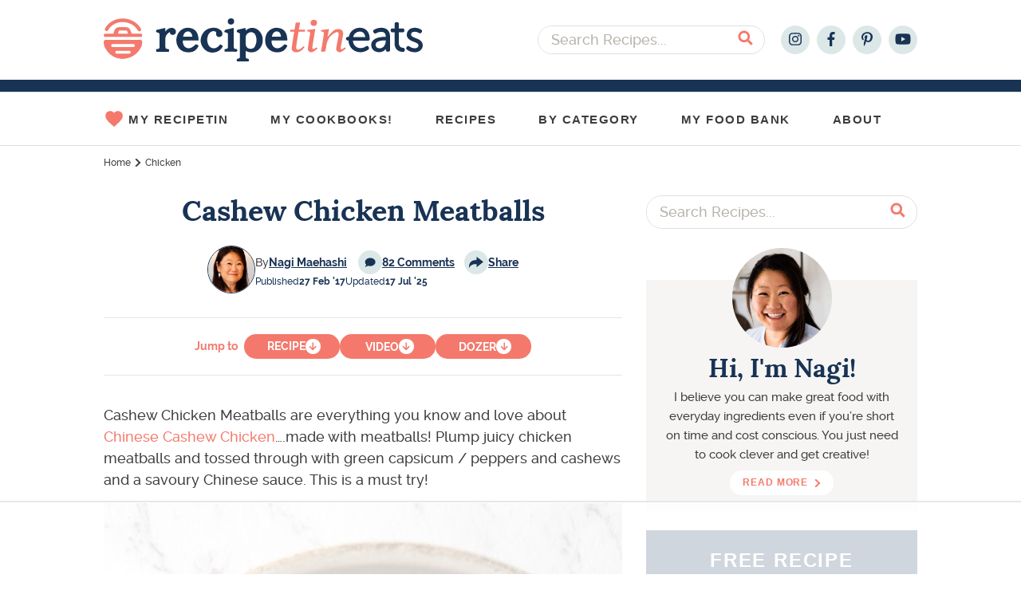

--- FILE ---
content_type: text/html; charset=UTF-8
request_url: https://www.recipetineats.com/cashew-chicken-meatballs-recipe/
body_size: 136552
content:
<!DOCTYPE html>
<html lang="en-US">
<head >
<meta charset="UTF-8" />
<meta name="viewport" content="width=device-width, initial-scale=1.0, maximum-scale=1.0" />
<script type="text/javascript" id="altis-accelerate-accelerate-js-before">
/* <![CDATA[ */
var Altis = Altis || {}; Altis.Analytics = {"Ready":false,"Loaded":false,"Consent":{"CookiePrefix":"_altis_consent","Enabled":false,"Allowed":["functional","statistics-anonymous"]},"Config":{"LogEndpoint":"https:\/\/eu.accelerate.altis.cloud\/log","AppId":"8eda514d198b4dea9564db8a48fb76e7","ExcludeBots":true},"Noop":false,"Data":{"Endpoint":{},"AppPackageName":"recipetineats","AppVersion":"","SiteName":"RecipeTin Eats","Attributes":{"postType":"post","postId":19967,"author":"nagi-maehashigmail-com","authorId":"1","blog":"https:\/\/www.recipetineats.com","network":"https:\/\/www.recipetineats.com\/","blogId":1,"networkId":1},"Metrics":{}},"Audiences":[{"id":162847,"config":{"include":"all","groups":[{"include":"any","rules":[{"field":"endpoint.Location.Country","operator":"=","value":"US","type":"string"},{"field":"endpoint.Location.Country","operator":"=","value":"CA","type":"string"}]}]}},{"id":162846,"config":{"include":"all","groups":[{"include":"any","rules":[{"field":"endpoint.Location.Country","operator":"=","value":"US","type":"string"},{"field":"endpoint.Location.Country","operator":"=","value":"CA","type":"string"}]}]}},{"id":161612,"config":{"include":"all","groups":[{"include":"any","rules":[{"field":"endpoint.Location.Country","operator":"=","value":"US","type":"string"}]}]}},{"id":150934,"config":{"include":"all","groups":[{"include":"any","rules":[{"field":"endpoint.Location.Country","operator":"=","value":"AU","type":"string"},{"field":"endpoint.Location.Country","operator":"=","value":"NZ","type":"string"}]}]}},{"id":150931,"config":{"include":"all","groups":[{"include":"any","rules":[{"field":"endpoint.Location.Country","operator":"=","value":"US","type":"string"},{"field":"endpoint.Location.Country","operator":"=","value":"CA","type":"string"},{"field":"endpoint.Location.Country","operator":"=","value":"GB","type":"string"}]}]}}]};Altis.Analytics.onReady = function ( callback ) {if ( Altis.Analytics.Ready ) {callback();} else {window.addEventListener( 'altis.analytics.ready', callback );}};Altis.Analytics.onLoad = function ( callback ) {if ( Altis.Analytics.Loaded ) {callback();} else {window.addEventListener( 'altis.analytics.loaded', callback );}};
/* ]]> */
</script>
<script async type="text/javascript" src="https://eu.accelerate.altis.cloud/accelerate.3.5.4.js?ver=742555c4efe26ae46d873da240fac7a6" id="altis-accelerate-accelerate-js"></script>
<script type="text/javascript" id="altis-accelerate-experiments-js-before">
/* <![CDATA[ */
window.Altis = window.Altis || {};window.Altis.Analytics = window.Altis.Analytics || {};window.Altis.Analytics.Experiments = window.Altis.Analytics.Experiments || {};window.Altis.Analytics.Experiments.BuildURL = "https:\/\/www.recipetineats.com\/content\/plugins\/accelerate\/build";window.Altis.Analytics.Experiments.Goals = {"engagement":{"name":"engagement","event":"click","label":"Engagement (Default)","selector":"a,input[type=\"button\"],input[type=\"submit\"],input[type=\"image\"],button,area","closest":null,"args":{"validation_message":"You need to add at least one clickable element or a form to track conversions."}},"click_any_link":{"name":"click_any_link","event":"click","label":"Click on any link","selector":"a","closest":null,"args":{"validation_message":"You need to add at least one link to this content to track conversions."}},"submit_form":{"name":"submit_form","event":"submit","label":"Submit a form","selector":"form","closest":null,"args":{"validation_message":"You need to add a form to this content to track conversions."}}};
/* ]]> */
</script>
<script async type="text/javascript" src="https://www.recipetineats.com/content/plugins/accelerate/build/experiments.c96876bd.js?ver=742555c4efe26ae46d873da240fac7a6" id="altis-accelerate-experiments-js"></script>
<script data-no-optimize="1" data-cfasync="false">!function(){"use strict";const t={adt_ei:{identityApiKey:"plainText",source:"url",type:"plaintext",priority:1},adt_eih:{identityApiKey:"sha256",source:"urlh",type:"hashed",priority:2},sh_kit:{identityApiKey:"sha256",source:"urlhck",type:"hashed",priority:3}},e=Object.keys(t);function i(t){return function(t){const e=t.match(/((?=([a-z0-9._!#$%+^&*()[\]<>-]+))\2@[a-z0-9._-]+\.[a-z0-9._-]+)/gi);return e?e[0]:""}(function(t){return t.replace(/\s/g,"")}(t.toLowerCase()))}!async function(){const n=new URL(window.location.href),o=n.searchParams;let a=null;const r=Object.entries(t).sort(([,t],[,e])=>t.priority-e.priority).map(([t])=>t);for(const e of r){const n=o.get(e),r=t[e];if(!n||!r)continue;const c=decodeURIComponent(n),d="plaintext"===r.type&&i(c),s="hashed"===r.type&&c;if(d||s){a={value:c,config:r};break}}if(a){const{value:t,config:e}=a;window.adthrive=window.adthrive||{},window.adthrive.cmd=window.adthrive.cmd||[],window.adthrive.cmd.push(function(){window.adthrive.identityApi({source:e.source,[e.identityApiKey]:t},({success:i,data:n})=>{i?window.adthrive.log("info","Plugin","detectEmails",`Identity API called with ${e.type} email: ${t}`,n):window.adthrive.log("warning","Plugin","detectEmails",`Failed to call Identity API with ${e.type} email: ${t}`,n)})})}!function(t,e){const i=new URL(e);t.forEach(t=>i.searchParams.delete(t)),history.replaceState(null,"",i.toString())}(e,n)}()}();
</script><meta name='robots' content='index, follow, max-image-preview:large, max-snippet:-1, max-video-preview:-1' />
<script>window.dataLayer = window.dataLayer || []; window.dataLayer.push( {"type":"post","subtype":"post","context":{"is_front_page":false,"is_singular":true,"is_archive":false,"is_home":false,"is_search":false,"is_404":false,"is_post_type_archive":false,"is_tax":false},"user":{"logged_in":false},"blog":{"url":"https:\/\/www.recipetineats.com","id":1},"network":{"url":"https:\/\/www.recipetineats.com","id":1},"post":{"id":19967,"title":"Cashew Chicken Meatballs","slug":"cashew-chicken-meatballs-recipe","published":"2017-02-27 06:33:00","modified":"2025-07-17 09:27:54","template":"","thumbnail":"https:\/\/www.recipetineats.com\/tachyon\/2017\/02\/Cashew-Chicken-Meatballs-3.jpg","comments":82,"author_name":"Nagi","category":"Asian,Asian Takeout,Chicken,Chicken mince recipes,Chinese recipes,Meatballs"}} );</script>
		<!-- Google Tag Manager -->
		<script>(function(w,d,s,l,i){w[l]=w[l]||[];w[l].push({'gtm.start':
		new Date().getTime(),event:'gtm.js'});var f=d.getElementsByTagName(s)[0],
		j=d.createElement(s),dl=l!='dataLayer'?'&l='+l:'';j.async=true;j.src=
		'https://www.googletagmanager.com/gtm.js?id='+i+dl;f.parentNode.insertBefore(j,f);
		})(window,document,'script','dataLayer','GTM-WXKBZKH');</script>
		<!-- End Google Tag Manager -->
		<!-- Hubbub v.2.17.1 https://morehubbub.com/ -->
<meta property="og:locale" content="en_US" />
<meta property="og:type" content="article" />
<meta property="og:title" content="Cashew Chicken Meatballs" />
<meta property="og:description" content="Chinese Cashew Chicken MEATBALLS recipe! A gorgeous sauce, just like what you get from the best Chinese restaurants, juicy chicken meatballs and cashews." />
<meta property="og:url" content="https://www.recipetineats.com/cashew-chicken-meatballs-recipe/" />
<meta property="og:site_name" content="RecipeTin Eats" />
<meta property="og:updated_time" content="2025-07-17T19:27:54+00:00" />
<meta property="article:published_time" content="2017-02-27T17:33:00+00:00" />
<meta property="article:modified_time" content="2025-07-17T19:27:54+00:00" />
<meta name="twitter:card" content="summary_large_image" />
<meta name="twitter:title" content="Cashew Chicken Meatballs" />
<meta name="twitter:description" content="Chinese Cashew Chicken MEATBALLS recipe! A gorgeous sauce, just like what you get from the best Chinese restaurants, juicy chicken meatballs and cashews." />
<meta property="fb:app_id" content="420508565173410" />
<meta property="og:image" content="https://www.recipetineats.com/tachyon/2017/02/Cashew-Chicken-Meatballs-3.jpg" />
<meta name="twitter:image" content="https://www.recipetineats.com/tachyon/2017/02/Cashew-Chicken-Meatballs-3.jpg" />
<meta property="og:image:width" content="965" />
<meta property="og:image:height" content="1350" />
<!-- Hubbub v.2.17.1 https://morehubbub.com/ -->
<style data-no-optimize="1" data-cfasync="false">
	.adthrive-ad {
		margin-top: 10px;
		margin-bottom: 10px;
		text-align: center;
		overflow-x: visible;
		clear: both;
		line-height: 0;
	}
	.adthrive-device-desktop .adthrive-recipe, .adthrive-device-tablet .adthrive-recipe{
float:right;
margin: 0 0 20px 10px !important;
min-height: 300px !important;
}

.adthrive-device-tablet .adthrive-header {
margin-top: 25px;
}

.adthrive-ad iframe {
display: inline!important;
}

/* comscore styling */
.adthrive-comscore {
background: #0e1f32;
margin-bottom: 0!important;
margin-top:0px;
}
body.adthrive-device-desktop .adthrive-comscore, 
body.adthrive-device-tablet .adthrive-comscore {
padding-bottom: 100px;
}
body.adthrive-device-phone .adthrive-comscore {
padding-bottom: 60px;
}
.adthrive-comscore span, 
.adthrive-comscore a, 
.adthrive-ccpa-link {
color: #fff;
margin-top:0px;
}
/* END comscore styling */


@media screen and (max-width:330px) {
body.single .content-sidebar-wrap {
max-width:310px;
}
}

#AdThrive_Recipe_1_desktop {
min-width: 320px;
}

.adthrive-footer div[id^='google_ads_iframe'] {
display: flex !important;
justify-content: center;
}

#AdThrive_Recipe_1_phone {
margin-bottom: 50px!important;
margin-top: 25px!important;
}

/* test for content ad width */
.adthrive-device-desktop .width-test .adthrive-content {
max-width: fit-content!important;
margin-left: auto!important;
margin-right: auto!important;
}
</style>
<script data-no-optimize="1" data-cfasync="false">
	window.adthriveCLS = {
		enabledLocations: ['Content', 'Recipe'],
		injectedSlots: [],
		injectedFromPlugin: true,
		branch: '0c0314f',bucket: 'prod',			};
	window.adthriveCLS.siteAds = {"betaTester":false,"targeting":[{"value":"55cb7e3b4bc841bd0c4ea577","key":"siteId"},{"value":"6233884dde3de57088a057f9","key":"organizationId"},{"value":"RecipeTin Eats","key":"siteName"},{"value":"AdThrive Edge","key":"service"},{"value":"on","key":"bidding"},{"value":["Food"],"key":"verticals"}],"siteUrl":"http://recipetineats.com","siteId":"55cb7e3b4bc841bd0c4ea577","siteName":"RecipeTin Eats","breakpoints":{"tablet":768,"desktop":1024},"cloudflare":null,"adUnits":[{"sequence":null,"targeting":[{"value":["Header"],"key":"location"}],"devices":["tablet"],"name":"Header","sticky":false,"location":"Header","dynamic":{"pageSelector":"","spacing":0,"max":1,"lazyMax":null,"enable":true,"lazy":false,"elementSelector":".site-inner","skip":0,"classNames":[],"position":"afterbegin","every":1,"enabled":true},"stickyOverlapSelector":"","adSizes":[[728,90],[320,50],[468,60],[970,90],[1,1],[320,100],[970,250],[300,50],[728,250]],"priority":399,"autosize":true},{"sequence":1,"targeting":[{"value":["Sidebar"],"key":"location"}],"devices":["desktop"],"name":"Sidebar_1","sticky":false,"location":"Sidebar","dynamic":{"pageSelector":"body.home","spacing":0,"max":1,"lazyMax":null,"enable":true,"lazy":false,"elementSelector":".wp-block-rte-categories-grid .wp-block-rte-categories-grid--ad","skip":0,"classNames":["widget"],"position":"afterbegin","every":1,"enabled":true},"stickyOverlapSelector":"","adSizes":[[160,600],[336,280],[320,50],[300,600],[250,250],[1,1],[320,100],[300,1050],[300,50],[300,420],[300,250]],"priority":299,"autosize":true},{"sequence":1,"targeting":[{"value":["Sidebar"],"key":"location"}],"devices":["desktop"],"name":"Sidebar_1","sticky":false,"location":"Sidebar","dynamic":{"pageSelector":"body:not(.home)","spacing":0,"max":1,"lazyMax":null,"enable":true,"lazy":false,"elementSelector":".sidebar-primary > .widget","skip":3,"classNames":["widget"],"position":"beforebegin","every":1,"enabled":true},"stickyOverlapSelector":"","adSizes":[[300,250],[300,600],[160,600],[300,420],[300,50],[320,50],[320,100]],"priority":299,"autosize":true},{"sequence":9,"targeting":[{"value":["Sidebar"],"key":"location"},{"value":true,"key":"sticky"}],"devices":["desktop"],"name":"Sidebar_9","sticky":true,"location":"Sidebar","dynamic":{"pageSelector":"body:not(.home)","spacing":0,"max":1,"lazyMax":null,"enable":true,"lazy":false,"elementSelector":".sidebar","skip":0,"classNames":["widget"],"position":"beforeend","every":1,"enabled":true},"stickyOverlapSelector":".site-footer","adSizes":[[160,600],[336,280],[320,50],[300,600],[250,250],[1,1],[320,100],[300,1050],[300,50],[300,420],[300,250]],"priority":291,"autosize":true},{"sequence":null,"targeting":[{"value":["Content"],"key":"location"}],"devices":["phone","tablet","desktop"],"name":"Content","sticky":false,"location":"Content","dynamic":{"pageSelector":"body.postid-12789","spacing":2,"max":2,"lazyMax":null,"enable":true,"lazy":false,"elementSelector":".entry-content img:not(.at-no-ads)","skip":2,"classNames":[],"position":"afterend","every":1,"enabled":true},"stickyOverlapSelector":"","adSizes":[[728,90],[336,280],[320,50],[468,60],[970,90],[250,250],[1,1],[320,100],[970,250],[1,2],[300,50],[300,300],[552,334],[728,250],[300,250]],"priority":199,"autosize":true},{"sequence":null,"targeting":[{"value":["Content"],"key":"location"}],"devices":["desktop"],"name":"Content","sticky":false,"location":"Content","dynamic":{"pageSelector":"body.single","spacing":2,"max":2,"lazyMax":null,"enable":true,"lazy":false,"elementSelector":".entry-content > p","skip":2,"classNames":[],"position":"afterend","every":1,"enabled":true},"stickyOverlapSelector":"","adSizes":[[728,90],[336,280],[320,50],[468,60],[970,90],[250,250],[1,1],[320,100],[970,250],[1,2],[300,50],[300,300],[552,334],[728,250],[300,250]],"priority":199,"autosize":true},{"sequence":null,"targeting":[{"value":["Content"],"key":"location"}],"devices":["tablet"],"name":"Content","sticky":false,"location":"Content","dynamic":{"pageSelector":"body.single","spacing":0.7,"max":5,"lazyMax":null,"enable":true,"lazy":false,"elementSelector":".entry-content > *:not(h2):not(noscript)","skip":3,"classNames":[],"position":"afterend","every":1,"enabled":true},"stickyOverlapSelector":"","adSizes":[[728,90],[336,280],[320,50],[468,60],[970,90],[250,250],[1,1],[320,100],[970,250],[1,2],[300,50],[300,300],[552,334],[728,250],[300,250]],"priority":199,"autosize":true},{"sequence":null,"targeting":[{"value":["Content"],"key":"location"}],"devices":["phone"],"name":"Content","sticky":false,"location":"Content","dynamic":{"pageSelector":"body.single","spacing":1.2,"max":3,"lazyMax":2,"enable":true,"lazy":true,"elementSelector":".entry-content > *:not(h2):not(noscript)","skip":4,"classNames":[],"position":"afterend","every":1,"enabled":true},"stickyOverlapSelector":"","adSizes":[[728,90],[336,280],[320,50],[468,60],[970,90],[250,250],[1,1],[320,100],[970,250],[1,2],[300,50],[300,300],[552,334],[728,250],[300,250]],"priority":199,"autosize":true},{"sequence":null,"targeting":[{"value":["Recipe"],"key":"location"}],"devices":["tablet","desktop"],"name":"Recipe","sticky":false,"location":"Recipe","dynamic":{"pageSelector":"","spacing":0,"max":1,"lazyMax":null,"enable":true,"lazy":false,"elementSelector":".wprm-recipe-instruction-group","skip":0,"classNames":[],"position":"afterbegin","every":1,"enabled":true},"stickyOverlapSelector":"","adSizes":[[1,1],[1,2],[250,250],[300,50],[300,250],[300,390],[320,50],[320,100],[320,300]],"priority":-101,"autosize":true},{"sequence":null,"targeting":[{"value":["Recipe"],"key":"location"}],"devices":["phone"],"name":"Recipe","sticky":false,"location":"Recipe","dynamic":{"pageSelector":"","spacing":0,"max":1,"lazyMax":null,"enable":true,"lazy":false,"elementSelector":".wprm-recipe-ingredients-container","skip":0,"classNames":[],"position":"afterend","every":1,"enabled":true},"stickyOverlapSelector":"","adSizes":[[1,1],[1,2],[250,250],[300,50],[300,250],[300,390],[320,50],[320,100],[320,300]],"priority":-101,"autosize":true},{"sequence":null,"targeting":[{"value":["Footer"],"key":"location"},{"value":true,"key":"sticky"}],"devices":["phone","tablet","desktop"],"name":"Footer","sticky":true,"location":"Footer","dynamic":{"pageSelector":"","spacing":0,"max":1,"lazyMax":null,"enable":true,"lazy":false,"elementSelector":"body","skip":0,"classNames":[],"position":"beforeend","every":1,"enabled":true},"stickyOverlapSelector":"","adSizes":[[320,50],[320,100],[728,90],[970,90],[468,60],[1,1],[300,50]],"priority":-1,"autosize":true}],"adDensityLayout":{"mobile":{"adDensity":0.22,"onePerViewport":true},"pageOverrides":[],"desktop":{"adDensity":0.2,"onePerViewport":true}},"adDensityEnabled":true,"siteExperiments":[],"adTypes":{"sponsorTileDesktop":true,"interscrollerDesktop":true,"nativeBelowPostDesktop":true,"miniscroller":true,"largeFormatsMobile":true,"nativeMobileContent":true,"inRecipeRecommendationMobile":true,"nativeMobileRecipe":true,"sponsorTileMobile":true,"expandableCatalogAdsMobile":false,"frameAdsMobile":true,"outstreamMobile":true,"nativeHeaderMobile":true,"frameAdsDesktop":true,"inRecipeRecommendationDesktop":true,"expandableFooterDesktop":true,"nativeDesktopContent":true,"outstreamDesktop":false,"animatedFooter":true,"skylineHeader":false,"expandableFooter":false,"nativeDesktopSidebar":true,"videoFootersMobile":true,"videoFootersDesktop":true,"interscroller":false,"nativeDesktopRecipe":true,"nativeHeaderDesktop":true,"nativeBelowPostMobile":true,"expandableCatalogAdsDesktop":false,"largeFormatsDesktop":true},"adOptions":{"theTradeDesk":true,"usCmpClickWrap":{"enabled":false,"regions":[]},"undertone":true,"sidebarConfig":{"dynamicStickySidebar":{"minHeight":1800,"enabled":false,"blockedSelectors":[]}},"footerCloseButton":true,"teads":true,"seedtag":true,"pmp":true,"thirtyThreeAcross":true,"sharethrough":true,"optimizeVideoPlayersForEarnings":true,"removeVideoTitleWrapper":false,"pubMatic":true,"contentTermsFooterEnabled":true,"infiniteScroll":false,"longerVideoAdPod":true,"yahoossp":true,"spa":false,"stickyContainerConfig":{"recipeDesktop":{"minHeight":null,"enabled":false},"blockedSelectors":[],"stickyHeaderSelectors":[],"content":{"minHeight":null,"enabled":false},"recipeMobile":{"minHeight":null,"enabled":false}},"gatedPrint":{"siteEmailServiceProviderId":null,"defaultOptIn":false,"closeButtonEnabled":false,"enabled":false,"newsletterPromptEnabled":false},"yieldmo":true,"footerSelector":"","consentMode":{"enabled":false,"customVendorList":""},"amazonUAM":true,"gamMCMEnabled":true,"gamMCMChildNetworkCode":"22515443765","stickyContainerAds":false,"rubicon":true,"conversant":true,"openx":true,"customCreativeEnabled":true,"mobileHeaderHeight":1,"secColor":"#000000","unruly":true,"mediaGrid":true,"bRealTime":true,"adInViewTime":null,"regulatory":{"privacyPolicyUrl":"","termsOfServiceUrl":""},"gumgum":true,"comscoreFooter":true,"desktopInterstitial":false,"contentAdXExpansionDesktop":true,"amx":true,"footerCloseButtonDesktop":true,"ozone":true,"isAutoOptimized":false,"comscoreTAL":true,"targetaff":false,"bgColor":"#FFFFFF","advancePlaylistOptions":{"playlistPlayer":{"enabled":true},"relatedPlayer":{"enabled":true,"applyToFirst":true}},"kargo":true,"max30SecondVideoAdPod":false,"liveRampATS":true,"footerCloseButtonMobile":true,"interstitialBlockedPageSelectors":"","prioritizeShorterVideoAds":true,"allowSmallerAdSizes":true,"comscore":"Food","blis":true,"wakeLock":{"desktopEnabled":true,"mobileValue":15,"mobileEnabled":true,"desktopValue":30},"mobileInterstitial":false,"tripleLift":true,"sensitiveCategories":["alc","conl","drg","gamv"],"liveRamp":true,"adthriveEmailIdentity":true,"criteo":true,"nativo":true,"infiniteScrollOptions":{"selector":"","heightThreshold":0},"siteAttributes":{"mobileHeaderSelectors":[],"desktopHeaderSelectors":[]},"dynamicContentSlotLazyLoading":true,"clsOptimizedAds":true,"ogury":true,"verticals":["Food"],"inImage":false,"stackadapt":true,"usCMP":{"regions":[],"defaultOptIn":false,"enabled":false,"strictMode":false},"contentAdXExpansionMobile":true,"advancePlaylist":true,"medianet":true,"delayLoading":true,"inImageZone":null,"appNexus":true,"rise":true,"liveRampId":"6fcd61c9b2f22","infiniteScrollRefresh":false,"indexExchange":true},"siteAdsProfiles":[],"thirdPartySiteConfig":{"partners":{"discounts":[]}},"featureRollouts":{"ad-fit-width":{"featureRolloutId":36,"data":null,"enabled":true},"disable-restart-sticky-video-inactive":{"featureRolloutId":51,"data":null,"enabled":true},"disable-delay-loading-good-cwv":{"featureRolloutId":43,"data":null,"enabled":true}},"videoPlayers":{"contextual":{"autoplayCollapsibleEnabled":true,"overrideEmbedLocation":true,"defaultPlayerType":"collapse"},"videoEmbed":"wordpress","footerSelector":"","contentSpecificPlaylists":[],"players":[{"devices":["desktop","mobile"],"description":"","id":4050207,"title":"Stationary related player - desktop and mobile","type":"stationaryRelated","enabled":true,"playerId":"Tb8ZTdcA"},{"pageSelector":"","devices":["desktop"],"description":"","elementSelector":".entry-content p","skip":1,"id":4050208,"position":"afterend","title":"Sticky related player - desktop","type":"stickyRelated","enabled":true,"playerId":"Tb8ZTdcA"},{"pageSelector":"","devices":["mobile"],"mobileLocation":"bottom-right","description":"","elementSelector":".entry-content p","skip":1,"id":4050209,"position":"afterend","title":"Sticky related player - mobile","type":"stickyRelated","enabled":true,"playerId":"Tb8ZTdcA"},{"playlistId":"S0R4RUdh","pageSelector":"body.single","devices":["desktop"],"description":"","skip":2,"title":"LATEST VIDEOS","type":"stickyPlaylist","enabled":false,"footerSelector":"","elementSelector":".entry-content > p","id":4050210,"position":"afterend","saveVideoCloseState":false,"shuffle":true,"playerId":"tupJYkjV"},{"playlistId":"S0R4RUdh","pageSelector":"body.single","devices":["mobile"],"mobileLocation":"bottom-right","description":"","skip":3,"title":"LATEST VIDEOS","type":"stickyPlaylist","enabled":false,"footerSelector":"","elementSelector":".entry-content > p","id":4050211,"position":"afterend","saveVideoCloseState":false,"shuffle":true,"playerId":"tupJYkjV"}],"partners":{"theTradeDesk":true,"unruly":true,"mediaGrid":true,"undertone":true,"gumgum":true,"seedtag":true,"amx":true,"ozone":true,"pmp":true,"kargo":true,"stickyOutstream":{"desktop":{"enabled":false},"blockedPageSelectors":"","mobileLocation":null,"allowOnHomepage":false,"mobile":{"enabled":false},"saveVideoCloseState":false,"mobileHeaderSelector":"","allowForPageWithStickyPlayer":{"enabled":false}},"sharethrough":true,"blis":true,"tripleLift":true,"pubMatic":true,"criteo":true,"yahoossp":true,"nativo":true,"stackadapt":true,"yieldmo":true,"amazonUAM":true,"medianet":true,"rubicon":true,"appNexus":true,"rise":true,"openx":true,"indexExchange":true}}};</script>

<script data-no-optimize="1" data-cfasync="false">
(function(w, d) {
	w.adthrive = w.adthrive || {};
	w.adthrive.cmd = w.adthrive.cmd || [];
	w.adthrive.plugin = 'adthrive-ads-3.10.0';
	w.adthrive.host = 'ads.adthrive.com';
	w.adthrive.integration = 'plugin';

	var commitParam = (w.adthriveCLS && w.adthriveCLS.bucket !== 'prod' && w.adthriveCLS.branch) ? '&commit=' + w.adthriveCLS.branch : '';

	var s = d.createElement('script');
	s.async = true;
	s.referrerpolicy='no-referrer-when-downgrade';
	s.src = 'https://' + w.adthrive.host + '/sites/55cb7e3b4bc841bd0c4ea577/ads.min.js?referrer=' + w.encodeURIComponent(w.location.href) + commitParam + '&cb=' + (Math.floor(Math.random() * 100) + 1) + '';
	var n = d.getElementsByTagName('script')[0];
	n.parentNode.insertBefore(s, n);
})(window, document);
</script>
<link rel="dns-prefetch" href="https://ads.adthrive.com/"><link rel="preconnect" href="https://ads.adthrive.com/"><link rel="preconnect" href="https://ads.adthrive.com/" crossorigin><link rel="preload" href="https://www.recipetineats.com/content/themes/once-coupled-recipe-tin-eats/assets/images/logo.svg" as="image">
	
	<!-- This site is optimized with the Yoast SEO Premium plugin v25.9 (Yoast SEO v25.9) - https://yoast.com/wordpress/plugins/seo/ -->
	<title>Cashew Chicken Meatballs - RecipeTin Eats</title>
	<meta name="description" content="Chinese Cashew Chicken MEATBALLS recipe! A gorgeous sauce, just like what you get from the best Chinese restaurants, juicy chicken meatballs and cashews." />
	<link rel="canonical" href="https://www.recipetineats.com/cashew-chicken-meatballs-recipe/" />
	<meta name="author" content="Nagi" />
	<meta name="twitter:label1" content="Written by" />
	<meta name="twitter:data1" content="Nagi" />
	<meta name="twitter:label2" content="Est. reading time" />
	<meta name="twitter:data2" content="4 minutes" />
	<script type="application/ld+json" class="yoast-schema-graph">{"@context":"https://schema.org","@graph":[{"@type":"WebPage","@id":"https://www.recipetineats.com/cashew-chicken-meatballs-recipe/","url":"https://www.recipetineats.com/cashew-chicken-meatballs-recipe/","name":"Cashew Chicken Meatballs - RecipeTin Eats","isPartOf":{"@id":"https://www.recipetineats.com/#website"},"primaryImageOfPage":{"@id":"https://www.recipetineats.com/cashew-chicken-meatballs-recipe/#primaryimage"},"image":{"@id":"https://www.recipetineats.com/cashew-chicken-meatballs-recipe/#primaryimage"},"thumbnailUrl":"https://www.recipetineats.com/tachyon/2017/02/Cashew-Chicken-Meatballs-3.jpg","datePublished":"2017-02-27T06:33:00+00:00","dateModified":"2025-07-17T09:27:54+00:00","author":{"@id":"https://www.recipetineats.com/#/schema/person/1684e6a75e9f91ae2e33ca2de95b47e2"},"description":"Chinese Cashew Chicken MEATBALLS recipe! A gorgeous sauce, just like what you get from the best Chinese restaurants, juicy chicken meatballs and cashews.","breadcrumb":{"@id":"https://www.recipetineats.com/cashew-chicken-meatballs-recipe/#breadcrumb"},"inLanguage":"en-US","potentialAction":[{"@type":"ReadAction","target":["https://www.recipetineats.com/cashew-chicken-meatballs-recipe/"]}]},{"@type":"ImageObject","inLanguage":"en-US","@id":"https://www.recipetineats.com/cashew-chicken-meatballs-recipe/#primaryimage","url":"https://www.recipetineats.com/tachyon/2017/02/Cashew-Chicken-Meatballs-3.jpg","contentUrl":"https://www.recipetineats.com/tachyon/2017/02/Cashew-Chicken-Meatballs-3.jpg","width":965,"height":1350,"caption":"This Chinese Cashew Chicken Meatball recipe is everything you know and love about Cashew Chicken...made with meatballs! www.recipetineats.com"},{"@type":"BreadcrumbList","@id":"https://www.recipetineats.com/cashew-chicken-meatballs-recipe/#breadcrumb","itemListElement":[{"@type":"ListItem","position":1,"name":"Home","item":"https://www.recipetineats.com/"},{"@type":"ListItem","position":2,"name":"Chicken","item":"https://www.recipetineats.com/category/chicken-recipes/"},{"@type":"ListItem","position":3,"name":"Cashew Chicken Meatballs"}]},{"@type":"WebSite","@id":"https://www.recipetineats.com/#website","url":"https://www.recipetineats.com/","name":"RecipeTin Eats","description":"Fast Prep, Big Flavours","potentialAction":[{"@type":"SearchAction","target":{"@type":"EntryPoint","urlTemplate":"https://www.recipetineats.com/?s={search_term_string}"},"query-input":{"@type":"PropertyValueSpecification","valueRequired":true,"valueName":"search_term_string"}}],"inLanguage":"en-US"},{"@type":"Person","@id":"https://www.recipetineats.com/#/schema/person/1684e6a75e9f91ae2e33ca2de95b47e2","name":"Nagi","image":{"@type":"ImageObject","inLanguage":"en-US","@id":"https://www.recipetineats.com/#/schema/person/image/","url":"https://secure.gravatar.com/avatar/75eae612677fdf550ba9a478ea595902153a0a06b8b27aaf6bc3eddcf6367244?s=96&d=https%3A%2F%2Fwww.recipetineats.com%2Ftachyon%2F2024%2F06%2Favatar-guest-temp-cache-bust-duplicate.png&r=g","contentUrl":"https://secure.gravatar.com/avatar/75eae612677fdf550ba9a478ea595902153a0a06b8b27aaf6bc3eddcf6367244?s=96&d=https%3A%2F%2Fwww.recipetineats.com%2Ftachyon%2F2024%2F06%2Favatar-guest-temp-cache-bust-duplicate.png&r=g","caption":"Nagi"},"description":"I believe you can make great food with everyday ingredients even if you’re short on time and cost conscious. You just need to cook clever and get creative!","sameAs":["http://www.recipetineats.com/about-me/"],"url":"https://www.recipetineats.com/author/nagi-maehashigmail-com/"},{"@type":"Recipe","name":"Chinese Cashew Chicken MEATBALLS!","author":{"@type":"Person","name":"Nagi@RecipeTin Eats"},"description":"Everything you know and love about Chinese Cashew Chicken - made with meatballs! Recipe video below.","datePublished":"2017-02-27T17:33:00+00:00","image":["https://www.recipetineats.com/tachyon/2017/02/Cashew-Chicken-Meatballs-3-SQ.jpg","https://www.recipetineats.com/tachyon/2017/02/Cashew-Chicken-Meatballs-3-SQ.jpg?resize=500%2C500","https://www.recipetineats.com/tachyon/2017/02/Cashew-Chicken-Meatballs-3-SQ.jpg?resize=500%2C375","https://www.recipetineats.com/tachyon/2017/02/Cashew-Chicken-Meatballs-3-SQ.jpg?resize=480%2C270"],"recipeYield":["4"],"prepTime":"PT20M","cookTime":"PT15M","totalTime":"PT35M","recipeIngredient":["1/4 cup soy sauce, ordinary or light ((Note 1))","1/4 cup Chinese cooking wine ((shaoshing wine, or sub with dry sherry) (Note 4))","1/4 cup Oyster sauce","2 tsp sesame oil","1 tbsp cornflour / cornstarch","500g/1lb  chicken mince (ground chicken)","2 cloves garlic, minced","1  egg, small ((Note 2))","3/4 cup panko breadcrumbs","1/2 tsp salt","1/4 tsp white pepper (or sub with black)","2 tbsp peanut oil ((or vegetable or canola))","1 clove garlic, minced","1  small onion, sliced","1  green capsicum / bell pepper, chopped into 1.75cm / 2/3\"","3/4 cup water","1 cup cashews, unsalted"],"recipeInstructions":[{"@type":"HowToStep","text":"Place Sauce Part 1 ingredients in a jar and shake well. Place 2 tsp Sauce into a large bowl that you will be making the Meatballs in. Then add the cornflour into the Sauce jar and shake. Set Sauce aside.","name":"Place Sauce Part 1 ingredients in a jar and shake well. Place 2 tsp Sauce into a large bowl that you will be making the Meatballs in. Then add the cornflour into the Sauce jar and shake. Set Sauce aside.","url":"https://www.recipetineats.com/cashew-chicken-meatballs-recipe/#wprm-recipe-20001-step-0-0"},{"@type":"HowToStep","text":"Add remaining Meatballs ingredients into the bowl. Mix until just combined.","name":"Add remaining Meatballs ingredients into the bowl. Mix until just combined.","url":"https://www.recipetineats.com/cashew-chicken-meatballs-recipe/#wprm-recipe-20001-step-0-1"},{"@type":"HowToStep","text":"Measure out a heaped tablespoon of mixture and dollop onto a work surface. Then roll into balls (see Note 2 if mixture is too loose / sticky to form into balls).","name":"Measure out a heaped tablespoon of mixture and dollop onto a work surface. Then roll into balls (see Note 2 if mixture is too loose / sticky to form into balls).","url":"https://www.recipetineats.com/cashew-chicken-meatballs-recipe/#wprm-recipe-20001-step-0-2"},{"@type":"HowToStep","text":"Heat oil in a skillet over medium high heat. Add meatballs and cook, browning as best you can all over, or at least on both sides. Once browned all over (about 4 minutes), carefully transfer onto a plate. They will still be a bit raw inside.","name":"Heat oil in a skillet over medium high heat. Add meatballs and cook, browning as best you can all over, or at least on both sides. Once browned all over (about 4 minutes), carefully transfer onto a plate. They will still be a bit raw inside.","url":"https://www.recipetineats.com/cashew-chicken-meatballs-recipe/#wprm-recipe-20001-step-0-3"},{"@type":"HowToStep","text":"Return skillet to the stove, still on medium high. Add onion and garlic, cook for 1 minute. Add capsicum and cook for 1 minute. Add Sauce and water and quickly mix - it will simmer quickly.","name":"Return skillet to the stove, still on medium high. Add onion and garlic, cook for 1 minute. Add capsicum and cook for 1 minute. Add Sauce and water and quickly mix - it will simmer quickly.","url":"https://www.recipetineats.com/cashew-chicken-meatballs-recipe/#wprm-recipe-20001-step-0-4"},{"@type":"HowToStep","text":"Transfer meatballs (and juices on the plate) into the Sauce. Turn heat down to medium and simmer, stirring occasionally, for 3 - 4 minutes, or until the Sauce reduces and thickens (by which time the meatballs will be cooked).","name":"Transfer meatballs (and juices on the plate) into the Sauce. Turn heat down to medium and simmer, stirring occasionally, for 3 - 4 minutes, or until the Sauce reduces and thickens (by which time the meatballs will be cooked).","url":"https://www.recipetineats.com/cashew-chicken-meatballs-recipe/#wprm-recipe-20001-step-0-5"},{"@type":"HowToStep","text":"Stir through cashews, serve over rice!","name":"Stir through cashews, serve over rice!","url":"https://www.recipetineats.com/cashew-chicken-meatballs-recipe/#wprm-recipe-20001-step-0-6"}],"aggregateRating":{"@type":"AggregateRating","ratingValue":"4.96","ratingCount":"21","reviewCount":"7"},"review":[{"@type":"Review","reviewRating":{"@type":"Rating","ratingValue":"5"},"reviewBody":"I was looking for a simple, tasty, budget friendly Sunday night dinner - found it 👌😋👍🖐️","author":{"@type":"Person","name":"Sandra L Weissel"},"datePublished":"2024-07-14"},{"@type":"Review","reviewRating":{"@type":"Rating","ratingValue":"5"},"reviewBody":"Just made these for the first time and am going to freeze the leftovers, I’m sure they’ll be just as delicious. Another winner!","author":{"@type":"Person","name":"Jan"},"datePublished":"2024-01-13"},{"@type":"Review","reviewRating":{"@type":"Rating","ratingValue":"5"},"reviewBody":"I always make a double batch of your baked chicken meatballs (I season them with just garlic and chili, no herbs) to keep some in the freezer for other meals. I didn't fancy having them with pasta today and stumbled across this recipe instead - amazing!!","author":{"@type":"Person","name":"Malin"},"datePublished":"2023-02-17"},{"@type":"Review","reviewRating":{"@type":"Rating","ratingValue":"5"},"reviewBody":"Very Nice !! My Asian girlfriend insisted on taking the rest of the meatballs to work with her the next day. Thanks","author":{"@type":"Person","name":"Adrian"},"datePublished":"2022-08-09"},{"@type":"Review","reviewRating":{"@type":"Rating","ratingValue":"5"},"reviewBody":"Yummy! Family love this! Thank you for sharing the technique on making the chicken breast tender just like restaurant. Will surely make this again.","author":{"@type":"Person","name":"Barbara T."},"datePublished":"2020-11-19"},{"@type":"Review","reviewRating":{"@type":"Rating","ratingValue":"5"},"reviewBody":"Nice dish! I used red instead of green pepper. \r\nThanks!","author":{"@type":"Person","name":"Elaine Bearse"},"datePublished":"2020-11-06"},{"@type":"Review","reviewRating":{"@type":"Rating","ratingValue":"5"},"reviewBody":"These are amazing - so easy to do, and so full of flavour, I made with pork mince, and upped the veggies in the stir fry (added bamboo shoots and frozen peas). Definitely going on to the 'make again' list.","author":{"@type":"Person","name":"Jo"},"datePublished":"2020-07-05"}],"recipeCuisine":["Chinese"],"nutrition":{"@type":"NutritionInformation","servingSize":"297 g","calories":"615 kcal"},"@id":"https://www.recipetineats.com/cashew-chicken-meatballs-recipe/#recipe","isPartOf":{"@id":"https://www.recipetineats.com/cashew-chicken-meatballs-recipe/"},"mainEntityOfPage":"https://www.recipetineats.com/cashew-chicken-meatballs-recipe/"}]}</script>
	<!-- / Yoast SEO Premium plugin. -->


<link rel='dns-prefetch' href='//v0.wordpress.com' />
<link rel="alternate" type="application/rss+xml" title="RecipeTin Eats &raquo; Feed" href="https://www.recipetineats.com/feed/" />
<link rel="alternate" type="application/rss+xml" title="RecipeTin Eats &raquo; Comments Feed" href="https://www.recipetineats.com/comments/feed/" />
<link rel="alternate" type="application/rss+xml" title="RecipeTin Eats &raquo; Cashew Chicken Meatballs Comments Feed" href="https://www.recipetineats.com/cashew-chicken-meatballs-recipe/feed/" />
	  <!-- svg styles directly in header -->
	  <style>
	  svg:not(:root).svg-inline--fa{overflow:visible}.svg-inline--fa{display:inline-block;font-size:inherit;height:1em;overflow:visible;vertical-align:-.125em}.svg-inline--fa.fa-lg{vertical-align:-.225em}.svg-inline--fa.fa-w-1{width:.0625em}.svg-inline--fa.fa-w-2{width:.125em}.svg-inline--fa.fa-w-3{width:.1875em}.svg-inline--fa.fa-w-4{width:.25em}.svg-inline--fa.fa-w-5{width:.3125em}.svg-inline--fa.fa-w-6{width:.375em}.svg-inline--fa.fa-w-7{width:.4375em}.svg-inline--fa.fa-w-8{width:.5em}.svg-inline--fa.fa-w-9{width:.5625em}.svg-inline--fa.fa-w-10{width:.625em}.svg-inline--fa.fa-w-11{width:.6875em}.svg-inline--fa.fa-w-12{width:.75em}.svg-inline--fa.fa-w-13{width:.8125em}.svg-inline--fa.fa-w-14{width:.875em}.svg-inline--fa.fa-w-15{width:.9375em}.svg-inline--fa.fa-w-16{width:1em}.svg-inline--fa.fa-w-17{width:1.0625em}.svg-inline--fa.fa-w-18{width:1.125em}.svg-inline--fa.fa-w-19{width:1.1875em}.svg-inline--fa.fa-w-20{width:1.25em}.svg-inline--fa.fa-pull-left{margin-right:.3em;width:auto}.svg-inline--fa.fa-pull-right{margin-left:.3em;width:auto}.svg-inline--fa.fa-border{height:1.5em}.svg-inline--fa.fa-li{width:2em}.svg-inline--fa.fa-fw{width:1.25em}.fa-layers svg.svg-inline--fa{bottom:0;left:0;margin:auto;position:absolute;right:0;top:0}.fa-layers{display:inline-block;height:1em;position:relative;text-align:center;vertical-align:-.125em;width:1em}.fa-layers svg.svg-inline--fa{-webkit-transform-origin:center center;transform-origin:center center}.fa-layers-counter,.fa-layers-text{display:inline-block;position:absolute;text-align:center}.fa-layers-text{left:50%;top:50%;-webkit-transform:translate(-50%,-50%);transform:translate(-50%,-50%);-webkit-transform-origin:center center;transform-origin:center center}.fa-layers-counter{background-color:#ff253a;border-radius:1em;-webkit-box-sizing:border-box;box-sizing:border-box;color:#fff;height:1.5em;line-height:1;max-width:5em;min-width:1.5em;overflow:hidden;padding:.25em;right:0;text-overflow:ellipsis;top:0;-webkit-transform:scale(.25);transform:scale(.25);-webkit-transform-origin:top right;transform-origin:top right}.fa-layers-bottom-right{bottom:0;right:0;top:auto;-webkit-transform:scale(.25);transform:scale(.25);-webkit-transform-origin:bottom right;transform-origin:bottom right}.fa-layers-bottom-left{bottom:0;left:0;right:auto;top:auto;-webkit-transform:scale(.25);transform:scale(.25);-webkit-transform-origin:bottom left;transform-origin:bottom left}.fa-layers-top-right{right:0;top:0;-webkit-transform:scale(.25);transform:scale(.25);-webkit-transform-origin:top right;transform-origin:top right}.fa-layers-top-left{left:0;right:auto;top:0;-webkit-transform:scale(.25);transform:scale(.25);-webkit-transform-origin:top left;transform-origin:top left}.fa-lg{font-size:1.33333em;line-height:.75em;vertical-align:-.0667em}.fa-xs{font-size:.75em}.fa-sm{font-size:.875em}.fa-1x{font-size:1em}.fa-2x{font-size:2em}.fa-3x{font-size:3em}.fa-4x{font-size:4em}.fa-5x{font-size:5em}.fa-6x{font-size:6em}.fa-7x{font-size:7em}.fa-8x{font-size:8em}.fa-9x{font-size:9em}.fa-10x{font-size:10em}.fa-fw{text-align:center;width:1.25em}.fa-ul{list-style-type:none;margin-left:2.5em;padding-left:0}.fa-ul>li{position:relative}.fa-li{left:-2em;position:absolute;text-align:center;width:2em;line-height:inherit}.fa-border{border:solid .08em #eee;border-radius:.1em;padding:.2em .25em .15em}.fa-pull-left{float:left}.fa-pull-right{float:right}.fa.fa-pull-left,.fab.fa-pull-left,.fal.fa-pull-left,.far.fa-pull-left,.fas.fa-pull-left{margin-right:.3em}.fa.fa-pull-right,.fab.fa-pull-right,.fal.fa-pull-right,.far.fa-pull-right,.fas.fa-pull-right{margin-left:.3em}.fa-spin{-webkit-animation:fa-spin 2s infinite linear;animation:fa-spin 2s infinite linear}.fa-pulse{-webkit-animation:fa-spin 1s infinite steps(8);animation:fa-spin 1s infinite steps(8)}@-webkit-keyframes fa-spin{0%{-webkit-transform:rotate(0);transform:rotate(0)}100%{-webkit-transform:rotate(360deg);transform:rotate(360deg)}}@keyframes fa-spin{0%{-webkit-transform:rotate(0);transform:rotate(0)}100%{-webkit-transform:rotate(360deg);transform:rotate(360deg)}}.fa-rotate-90{-webkit-transform:rotate(90deg);transform:rotate(90deg)}.fa-rotate-180{-webkit-transform:rotate(180deg);transform:rotate(180deg)}.fa-rotate-270{-webkit-transform:rotate(270deg);transform:rotate(270deg)}.fa-flip-horizontal{-webkit-transform:scale(-1,1);transform:scale(-1,1)}.fa-flip-vertical{-webkit-transform:scale(1,-1);transform:scale(1,-1)}.fa-flip-horizontal.fa-flip-vertical{-webkit-transform:scale(-1,-1);transform:scale(-1,-1)}:root .fa-flip-horizontal,:root .fa-flip-vertical,:root .fa-rotate-180,:root .fa-rotate-270,:root .fa-rotate-90{-webkit-filter:none;filter:none}.fa-stack{display:inline-block;height:2em;position:relative;width:2em}.fa-stack-1x,.fa-stack-2x{bottom:0;left:0;margin:auto;position:absolute;right:0;top:0}.svg-inline--fa.fa-stack-1x{height:1em;width:1em}.svg-inline--fa.fa-stack-2x{height:2em;width:2em}.fa-inverse{color:#fff}.sr-only{border:0;clip:rect(0,0,0,0);height:1px;margin:-1px;overflow:hidden;padding:0;position:absolute;width:1px}.sr-only-focusable:active,.sr-only-focusable:focus{clip:auto;height:auto;margin:0;overflow:visible;position:static;width:auto}
	  </style>


		<link rel="preload" href="https://www.recipetineats.com/content/themes/once-coupled-recipe-tin-eats/build/c8eceb372bf7df739fd1.woff2" as="font" type="font/woff2" crossorigin/>
<link rel="preload" href="https://www.recipetineats.com/content/themes/once-coupled-recipe-tin-eats/build/9202f4753203fb0183fd.woff2" as="font" type="font/woff2" crossorigin/>
<link rel="preload" href="https://www.recipetineats.com/content/themes/once-coupled-recipe-tin-eats/build/aa6be644b21401d420bb.woff2" as="font" type="font/woff2" crossorigin/>
<link rel="preload" href="https://www.recipetineats.com/content/themes/once-coupled-recipe-tin-eats/build/ec9b3d2cf5a240ead873.woff2" as="font" type="font/woff2" crossorigin/>
<link rel="preload" id="wp-mediaelement" href="https://www.recipetineats.com/wp-includes/js/mediaelement/wp-mediaelement.min.css?ver=6.8.3" as="style" onload="this.media='all';this.rel='stylesheet';this.onload=null;"/>
<noscript><link rel="stylesheet" href="https://www.recipetineats.com/wp-includes/js/mediaelement/wp-mediaelement.min.css?ver=6.8.3"></noscript><link rel="preload" id="wp-block-library" href="https://www.recipetineats.com/wp-includes/css/dist/block-library/style.min.css?ver=6.8.3" as="style" onload="this.media='all';this.rel='stylesheet';this.onload=null;"/>
<noscript><link rel="stylesheet" href="https://www.recipetineats.com/wp-includes/css/dist/block-library/style.min.css?ver=6.8.3"></noscript><link rel="preload" id="rte-owl-carousel" href="https://www.recipetineats.com/content/themes/once-coupled-recipe-tin-eats/build/rte-owl-carousel.css" as="style" onload="this.media='all';this.rel='stylesheet';this.onload=null;"/>
<noscript><link rel="stylesheet" href="https://www.recipetineats.com/content/themes/once-coupled-recipe-tin-eats/build/rte-owl-carousel.css"></noscript><link rel="preload" id="recipe-tin-eats" href="https://www.recipetineats.com/content/themes/once-coupled-recipe-tin-eats/style.css" as="style" onload="this.media='all';this.rel='stylesheet';this.onload=null;"/>
<noscript><link rel="stylesheet" href="https://www.recipetineats.com/content/themes/once-coupled-recipe-tin-eats/style.css"></noscript><script>(()=>{"use strict";const e=[400,500,600,700,800,900],t=e=>`wprm-min-${e}`,n=e=>`wprm-max-${e}`,s=new Set,o="ResizeObserver"in window,r=o?new ResizeObserver((e=>{for(const t of e)c(t.target)})):null,i=.5/(window.devicePixelRatio||1);function c(s){const o=s.getBoundingClientRect().width||0;for(let r=0;r<e.length;r++){const c=e[r],a=o<=c+i;o>c+i?s.classList.add(t(c)):s.classList.remove(t(c)),a?s.classList.add(n(c)):s.classList.remove(n(c))}}function a(e){s.has(e)||(s.add(e),r&&r.observe(e),c(e))}!function(e=document){e.querySelectorAll(".wprm-recipe").forEach(a)}();if(new MutationObserver((e=>{for(const t of e)for(const e of t.addedNodes)e instanceof Element&&(e.matches?.(".wprm-recipe")&&a(e),e.querySelectorAll?.(".wprm-recipe").forEach(a))})).observe(document.documentElement,{childList:!0,subtree:!0}),!o){let e=0;addEventListener("resize",(()=>{e&&cancelAnimationFrame(e),e=requestAnimationFrame((()=>s.forEach(c)))}),{passive:!0})}})();</script><style id='classic-theme-styles-inline-css' type='text/css'>
/*! This file is auto-generated */
.wp-block-button__link{color:#fff;background-color:#32373c;border-radius:9999px;box-shadow:none;text-decoration:none;padding:calc(.667em + 2px) calc(1.333em + 2px);font-size:1.125em}.wp-block-file__button{background:#32373c;color:#fff;text-decoration:none}
</style>
<style id='wp-parsely-recommendations-style-inline-css' type='text/css'>
.parsely-recommendations-list-title{font-size:1.2em}.parsely-recommendations-list{list-style:none;padding:unset}.parsely-recommendations-cardbody{overflow:hidden;padding:.8em;text-overflow:ellipsis;white-space:nowrap}.parsely-recommendations-cardmedia{padding:.8em .8em 0}

</style>
<style id='jetpack-sharing-buttons-style-inline-css' type='text/css'>
.jetpack-sharing-buttons__services-list{display:flex;flex-direction:row;flex-wrap:wrap;gap:0;list-style-type:none;margin:5px;padding:0}.jetpack-sharing-buttons__services-list.has-small-icon-size{font-size:12px}.jetpack-sharing-buttons__services-list.has-normal-icon-size{font-size:16px}.jetpack-sharing-buttons__services-list.has-large-icon-size{font-size:24px}.jetpack-sharing-buttons__services-list.has-huge-icon-size{font-size:36px}@media print{.jetpack-sharing-buttons__services-list{display:none!important}}.editor-styles-wrapper .wp-block-jetpack-sharing-buttons{gap:0;padding-inline-start:0}ul.jetpack-sharing-buttons__services-list.has-background{padding:1.25em 2.375em}
</style>
<link rel='stylesheet' id='wprm-public-css' integrity='sha384-fTodktr7GJb2oh0Qzg50igbMxeC/2lUzO7ciV6iujWjpRS69h6oeUMc1bISa/pKe' href='https://www.recipetineats.com/content/plugins/wp-recipe-maker/dist/public-modern.css?ver=10.2.4' type='text/css' media='all' />
<link rel='stylesheet' id='wprmp-public-css' integrity='sha384-EIc2lyuEF3ODcLuwWj1aRWoghAzP9MbKq4UlH8VlINS1m9P0+YBWO34Qr2LPl8Gy' href='https://www.recipetineats.com/content/plugins/wp-recipe-maker-premium/dist/public-pro.css?ver=10.2.4' type='text/css' media='all' />
<style id='global-styles-inline-css' type='text/css'>
:root{--wp--preset--aspect-ratio--square: 1;--wp--preset--aspect-ratio--4-3: 4/3;--wp--preset--aspect-ratio--3-4: 3/4;--wp--preset--aspect-ratio--3-2: 3/2;--wp--preset--aspect-ratio--2-3: 2/3;--wp--preset--aspect-ratio--16-9: 16/9;--wp--preset--aspect-ratio--9-16: 9/16;--wp--preset--color--black: #000000;--wp--preset--color--cyan-bluish-gray: #abb8c3;--wp--preset--color--white: #ffffff;--wp--preset--color--pale-pink: #f78da7;--wp--preset--color--vivid-red: #cf2e2e;--wp--preset--color--luminous-vivid-orange: #ff6900;--wp--preset--color--luminous-vivid-amber: #fcb900;--wp--preset--color--light-green-cyan: #7bdcb5;--wp--preset--color--vivid-green-cyan: #00d084;--wp--preset--color--pale-cyan-blue: #8ed1fc;--wp--preset--color--vivid-cyan-blue: #0693e3;--wp--preset--color--vivid-purple: #9b51e0;--wp--preset--gradient--vivid-cyan-blue-to-vivid-purple: linear-gradient(135deg,rgba(6,147,227,1) 0%,rgb(155,81,224) 100%);--wp--preset--gradient--light-green-cyan-to-vivid-green-cyan: linear-gradient(135deg,rgb(122,220,180) 0%,rgb(0,208,130) 100%);--wp--preset--gradient--luminous-vivid-amber-to-luminous-vivid-orange: linear-gradient(135deg,rgba(252,185,0,1) 0%,rgba(255,105,0,1) 100%);--wp--preset--gradient--luminous-vivid-orange-to-vivid-red: linear-gradient(135deg,rgba(255,105,0,1) 0%,rgb(207,46,46) 100%);--wp--preset--gradient--very-light-gray-to-cyan-bluish-gray: linear-gradient(135deg,rgb(238,238,238) 0%,rgb(169,184,195) 100%);--wp--preset--gradient--cool-to-warm-spectrum: linear-gradient(135deg,rgb(74,234,220) 0%,rgb(151,120,209) 20%,rgb(207,42,186) 40%,rgb(238,44,130) 60%,rgb(251,105,98) 80%,rgb(254,248,76) 100%);--wp--preset--gradient--blush-light-purple: linear-gradient(135deg,rgb(255,206,236) 0%,rgb(152,150,240) 100%);--wp--preset--gradient--blush-bordeaux: linear-gradient(135deg,rgb(254,205,165) 0%,rgb(254,45,45) 50%,rgb(107,0,62) 100%);--wp--preset--gradient--luminous-dusk: linear-gradient(135deg,rgb(255,203,112) 0%,rgb(199,81,192) 50%,rgb(65,88,208) 100%);--wp--preset--gradient--pale-ocean: linear-gradient(135deg,rgb(255,245,203) 0%,rgb(182,227,212) 50%,rgb(51,167,181) 100%);--wp--preset--gradient--electric-grass: linear-gradient(135deg,rgb(202,248,128) 0%,rgb(113,206,126) 100%);--wp--preset--gradient--midnight: linear-gradient(135deg,rgb(2,3,129) 0%,rgb(40,116,252) 100%);--wp--preset--font-size--small: 13px;--wp--preset--font-size--medium: 20px;--wp--preset--font-size--large: 36px;--wp--preset--font-size--x-large: 42px;--wp--preset--spacing--20: 0.44rem;--wp--preset--spacing--30: 0.67rem;--wp--preset--spacing--40: 1rem;--wp--preset--spacing--50: 1.5rem;--wp--preset--spacing--60: 2.25rem;--wp--preset--spacing--70: 3.38rem;--wp--preset--spacing--80: 5.06rem;--wp--preset--shadow--natural: 6px 6px 9px rgba(0, 0, 0, 0.2);--wp--preset--shadow--deep: 12px 12px 50px rgba(0, 0, 0, 0.4);--wp--preset--shadow--sharp: 6px 6px 0px rgba(0, 0, 0, 0.2);--wp--preset--shadow--outlined: 6px 6px 0px -3px rgba(255, 255, 255, 1), 6px 6px rgba(0, 0, 0, 1);--wp--preset--shadow--crisp: 6px 6px 0px rgba(0, 0, 0, 1);}:where(.is-layout-flex){gap: 0.5em;}:where(.is-layout-grid){gap: 0.5em;}body .is-layout-flex{display: flex;}.is-layout-flex{flex-wrap: wrap;align-items: center;}.is-layout-flex > :is(*, div){margin: 0;}body .is-layout-grid{display: grid;}.is-layout-grid > :is(*, div){margin: 0;}:where(.wp-block-columns.is-layout-flex){gap: 2em;}:where(.wp-block-columns.is-layout-grid){gap: 2em;}:where(.wp-block-post-template.is-layout-flex){gap: 1.25em;}:where(.wp-block-post-template.is-layout-grid){gap: 1.25em;}.has-black-color{color: var(--wp--preset--color--black) !important;}.has-cyan-bluish-gray-color{color: var(--wp--preset--color--cyan-bluish-gray) !important;}.has-white-color{color: var(--wp--preset--color--white) !important;}.has-pale-pink-color{color: var(--wp--preset--color--pale-pink) !important;}.has-vivid-red-color{color: var(--wp--preset--color--vivid-red) !important;}.has-luminous-vivid-orange-color{color: var(--wp--preset--color--luminous-vivid-orange) !important;}.has-luminous-vivid-amber-color{color: var(--wp--preset--color--luminous-vivid-amber) !important;}.has-light-green-cyan-color{color: var(--wp--preset--color--light-green-cyan) !important;}.has-vivid-green-cyan-color{color: var(--wp--preset--color--vivid-green-cyan) !important;}.has-pale-cyan-blue-color{color: var(--wp--preset--color--pale-cyan-blue) !important;}.has-vivid-cyan-blue-color{color: var(--wp--preset--color--vivid-cyan-blue) !important;}.has-vivid-purple-color{color: var(--wp--preset--color--vivid-purple) !important;}.has-black-background-color{background-color: var(--wp--preset--color--black) !important;}.has-cyan-bluish-gray-background-color{background-color: var(--wp--preset--color--cyan-bluish-gray) !important;}.has-white-background-color{background-color: var(--wp--preset--color--white) !important;}.has-pale-pink-background-color{background-color: var(--wp--preset--color--pale-pink) !important;}.has-vivid-red-background-color{background-color: var(--wp--preset--color--vivid-red) !important;}.has-luminous-vivid-orange-background-color{background-color: var(--wp--preset--color--luminous-vivid-orange) !important;}.has-luminous-vivid-amber-background-color{background-color: var(--wp--preset--color--luminous-vivid-amber) !important;}.has-light-green-cyan-background-color{background-color: var(--wp--preset--color--light-green-cyan) !important;}.has-vivid-green-cyan-background-color{background-color: var(--wp--preset--color--vivid-green-cyan) !important;}.has-pale-cyan-blue-background-color{background-color: var(--wp--preset--color--pale-cyan-blue) !important;}.has-vivid-cyan-blue-background-color{background-color: var(--wp--preset--color--vivid-cyan-blue) !important;}.has-vivid-purple-background-color{background-color: var(--wp--preset--color--vivid-purple) !important;}.has-black-border-color{border-color: var(--wp--preset--color--black) !important;}.has-cyan-bluish-gray-border-color{border-color: var(--wp--preset--color--cyan-bluish-gray) !important;}.has-white-border-color{border-color: var(--wp--preset--color--white) !important;}.has-pale-pink-border-color{border-color: var(--wp--preset--color--pale-pink) !important;}.has-vivid-red-border-color{border-color: var(--wp--preset--color--vivid-red) !important;}.has-luminous-vivid-orange-border-color{border-color: var(--wp--preset--color--luminous-vivid-orange) !important;}.has-luminous-vivid-amber-border-color{border-color: var(--wp--preset--color--luminous-vivid-amber) !important;}.has-light-green-cyan-border-color{border-color: var(--wp--preset--color--light-green-cyan) !important;}.has-vivid-green-cyan-border-color{border-color: var(--wp--preset--color--vivid-green-cyan) !important;}.has-pale-cyan-blue-border-color{border-color: var(--wp--preset--color--pale-cyan-blue) !important;}.has-vivid-cyan-blue-border-color{border-color: var(--wp--preset--color--vivid-cyan-blue) !important;}.has-vivid-purple-border-color{border-color: var(--wp--preset--color--vivid-purple) !important;}.has-vivid-cyan-blue-to-vivid-purple-gradient-background{background: var(--wp--preset--gradient--vivid-cyan-blue-to-vivid-purple) !important;}.has-light-green-cyan-to-vivid-green-cyan-gradient-background{background: var(--wp--preset--gradient--light-green-cyan-to-vivid-green-cyan) !important;}.has-luminous-vivid-amber-to-luminous-vivid-orange-gradient-background{background: var(--wp--preset--gradient--luminous-vivid-amber-to-luminous-vivid-orange) !important;}.has-luminous-vivid-orange-to-vivid-red-gradient-background{background: var(--wp--preset--gradient--luminous-vivid-orange-to-vivid-red) !important;}.has-very-light-gray-to-cyan-bluish-gray-gradient-background{background: var(--wp--preset--gradient--very-light-gray-to-cyan-bluish-gray) !important;}.has-cool-to-warm-spectrum-gradient-background{background: var(--wp--preset--gradient--cool-to-warm-spectrum) !important;}.has-blush-light-purple-gradient-background{background: var(--wp--preset--gradient--blush-light-purple) !important;}.has-blush-bordeaux-gradient-background{background: var(--wp--preset--gradient--blush-bordeaux) !important;}.has-luminous-dusk-gradient-background{background: var(--wp--preset--gradient--luminous-dusk) !important;}.has-pale-ocean-gradient-background{background: var(--wp--preset--gradient--pale-ocean) !important;}.has-electric-grass-gradient-background{background: var(--wp--preset--gradient--electric-grass) !important;}.has-midnight-gradient-background{background: var(--wp--preset--gradient--midnight) !important;}.has-small-font-size{font-size: var(--wp--preset--font-size--small) !important;}.has-medium-font-size{font-size: var(--wp--preset--font-size--medium) !important;}.has-large-font-size{font-size: var(--wp--preset--font-size--large) !important;}.has-x-large-font-size{font-size: var(--wp--preset--font-size--x-large) !important;}
:where(.wp-block-post-template.is-layout-flex){gap: 1.25em;}:where(.wp-block-post-template.is-layout-grid){gap: 1.25em;}
:where(.wp-block-columns.is-layout-flex){gap: 2em;}:where(.wp-block-columns.is-layout-grid){gap: 2em;}
:root :where(.wp-block-pullquote){font-size: 1.5em;line-height: 1.6;}
</style>
<link rel="preload" class="mv-grow-style" href="https://www.recipetineats.com/content/plugins/social-pug/assets/dist/style-frontend-pro.2.17.1.css?ver=2.17.1" as="style"><noscript><link rel='stylesheet' id='dpsp-frontend-style-pro-css' integrity='sha384-4+sKL4NKrrBvMgksbOgMfYYyEn8KnzZ3TIsc/stgYXD8PQ8l8C+K0XkgG8mIGfc8' href='https://www.recipetineats.com/content/plugins/social-pug/assets/dist/style-frontend-pro.2.17.1.css?ver=2.17.1' type='text/css' media='all' />
</noscript><style id='rte-critical-inline-inline-css' type='text/css'>
@charset "UTF-8";@keyframes slidingGradient{0%{background-position:-30% 0}33.3333%,to{background-position:-230% 0}}@font-face{font-display:optional;font-family:Lora;font-style:normal;font-weight:400;src:local("Lora Regular"),local("Lora-Regular"),url(https://www.recipetineats.com/content/themes/once-coupled-recipe-tin-eats/build/aa6be644b21401d420bb.woff2) format("woff2")}@font-face{font-display:optional;font-family:Lora;font-style:italic;font-weight:400;src:local("Lora Italic"),local("Lora-Italic"),url(https://www.recipetineats.com/content/themes/once-coupled-recipe-tin-eats/build/7c65202b7cb437c9dfec.woff2) format("woff2")}@font-face{font-display:optional;font-family:Lora;font-style:normal;font-weight:700;src:local("Lora Bold"),local("Lora-Bold"),url(https://www.recipetineats.com/content/themes/once-coupled-recipe-tin-eats/build/9202f4753203fb0183fd.woff2) format("woff2")}@font-face{font-display:optional;font-family:Lora;font-style:italic;font-weight:700;src:local("Lora Bold Italic"),local("Lora-BoldItalic"),url(https://www.recipetineats.com/content/themes/once-coupled-recipe-tin-eats/build/fea12c203f5ca56c1290.woff2) format("woff2")}@font-face{font-display:optional;font-family:Raleway;font-style:normal;font-weight:500;src:local("Raleway Medium"),local("Raleway-Medium"),url(https://www.recipetineats.com/content/themes/once-coupled-recipe-tin-eats/build/ec9b3d2cf5a240ead873.woff2) format("woff2")}@font-face{font-display:optional;font-family:Raleway;font-style:italic;font-weight:500;src:local("Raleway Medium Italic"),local("Raleway-MediumItalic"),url(https://www.recipetineats.com/content/themes/once-coupled-recipe-tin-eats/build/c47b814a9b30ce8192ae.woff2) format("woff2")}@font-face{font-display:optional;font-family:Raleway;font-style:normal;font-weight:700;src:local("Raleway Bold"),local("Raleway-Bold"),url(https://www.recipetineats.com/content/themes/once-coupled-recipe-tin-eats/build/c8eceb372bf7df739fd1.woff2) format("woff2")}@font-face{font-display:optional;font-family:Raleway;font-style:normal;font-weight:800;src:local("Raleway ExtraBold"),local("Raleway-ExtraBold"),url(https://www.recipetineats.com/content/themes/once-coupled-recipe-tin-eats/build/35871c6d799f70709d76.woff2) format("woff2")}@font-face{font-display:optional;font-family:Raleway;font-style:italic;font-weight:800;src:local("Raleway ExtraBold Italic"),local("Raleway-ExtraBoldItalic"),url(https://www.recipetineats.com/content/themes/once-coupled-recipe-tin-eats/build/295d625fdc3824f390e8.woff2) format("woff2")}@font-face{font-display:optional;font-family:Icons;font-style:normal;font-weight:400;src:url(https://www.recipetineats.com/content/themes/once-coupled-recipe-tin-eats/build/47e6e0c7eacf2569f11f.eot?evgtkp);src:url(https://www.recipetineats.com/content/themes/once-coupled-recipe-tin-eats/build/47e6e0c7eacf2569f11f.eot?evgtkp#iefix) format("embedded-opentype"),url(https://www.recipetineats.com/content/themes/once-coupled-recipe-tin-eats/build/af7c994dee089d75b290.ttf?evgtkp) format("truetype"),url(https://www.recipetineats.com/content/themes/once-coupled-recipe-tin-eats/build/ae8d6194f7dc44e98c2a.woff?evgtkp) format("woff")}.icon-font:before{speak:none;font-feature-settings:normal;-webkit-font-smoothing:antialiased;-moz-osx-font-smoothing:grayscale;display:inline-block;font-family:Icons;font-style:normal;font-variant:normal;font-weight:400;line-height:1em;margin:.2em;position:relative;text-align:center;text-decoration:inherit;text-transform:none;top:.075em;width:1em}.icon-caret.thin:before{content:"\e900"}.icon-caret:before{content:"\e901"}.icon-angle-double.thin:before{content:"\e902"}.icon-angle-double:before{content:"\e903"}.icon-chevron.thin:before{content:"\e906"}.icon-chevron:before{content:"\e907";margin-right:-.2em}.icon-arrow.thin:before{content:"\e908"}.icon-arrow:before{content:"\e909"}.icon-long-arrow.thin:before{content:"\e90a"}.icon-long-arrow:before{content:"\e90b"}.icon-arrow-alt-circle.thin:before{content:"\e904"}.icon-arrow-alt-circle:before{content:"\e905"}.icon-check.thin:before{content:"\e90c"}.icon-check:before{content:"\e90d"}.icon-times.thin:before{content:"\e90e"}.icon-times:before{content:"\e90f"}.icon-plus.thin:before{content:"\e910"}.icon-plus:before{content:"\e911"}.icon-spinner.thin:before{content:"\e912"}.icon-spinner:before{content:"\e913"}.icon-ellipsis-h.thin:before{content:"\e914"}.icon-ellipsis-h:before{content:"\e915"}.icon-ellipsis-v.thin:before{content:"\e916"}.icon-ellipsis-v:before{content:"\e917"}.icon-asterisk.thin:before{content:"\e918"}.icon-asterisk:before{content:"\e919"}.icon-asterisk-alt.thin:before{content:"\e91a"}.icon-asterisk-alt:before{content:"\e91b"}.icon-heart.thin:before{content:"\e92c"}.icon-heart:before{content:"\e92d"}.icon-star.thin:before{content:"\e940"}.icon-star:before{content:"\e941"}.icon-comment.thin:before{content:"\e91e"}.icon-comment:before{content:"\e91f"}.icon-envelope-open.thin:before{content:"\e920"}.icon-envelope-open:before{content:"\e921"}.icon-envelope.thin:before{content:"\e922"}.icon-envelope:before{content:"\e923"}.icon-exclamation.thin:before{content:"\e924"}.icon-exclamation:before{content:"\e925"}.icon-info.thin:before{content:"\e92e"}.icon-info:before{content:"\e92f"}.icon-pencil.thin:before{content:"\e930"}.icon-pencil:before{content:"\e931"}.icon-clock.thin:before{content:"\e91c"}.icon-clock:before{content:"\e91d"}.icon-video.thin:before{content:"\e94e"}.icon-video:before{content:"\e94f"}.icon-play.thin:before{content:"\e934"}.icon-play:before{content:"\e935"}.icon-print.thin:before{content:"\e936"}.icon-print:before{content:"\e937"}.icon-bars.thin:before{content:"\e926"}.icon-bars:before{content:"\e927"}.icon-search.thin:before{content:"\e93a"}.icon-search:before{content:"\e93b"}.icon-share-alt.thin:before{content:"\e93c"}.icon-share-alt:before{content:"\e93d"}.icon-shopping-cart.thin:before{content:"\e93e"}.icon-shopping-cart:before{content:"\e93f"}.icon-tag.thin:before{content:"\e942"}.icon-tag:before{content:"\e943"}.icon-thumbtack.thin:before{content:"\e944"}.icon-thumbtack:before{content:"\e945"}.icon-user-alt.thin:before{content:"\e946"}.icon-user-alt:before{content:"\e947"}.icon-utensils-alt.thin:before{content:"\e94a"}.icon-utensils-alt:before{content:"\e94b"}.icon-utensils.thin:before{content:"\e94c"}.icon-utensils:before{content:"\e94d"}.icon-hashtag.thin:before{content:"\e92a"}.icon-hashtag:before{content:"\e92b"}.icon-globe-americas:before{content:"\e950"}.icon-facebook:before{content:"\e951"}.icon-instagram:before{content:"\e952"}.icon-linkedinn:before{content:"\e953"}.icon-phone:before{content:"\e933"}.icon-pinterest:before{content:"\e954"}.icon-rss:before{content:"\e939"}.icon-twitter:before{content:"\e955"}.icon-youtube:before{content:"\e956"}.icon-yum:before{content:"\e957";width:1.7em}.icon-font.down:before{transform:rotate(90deg)}.icon-font.left:before{top:-.075em;transform:rotate(180deg)}.icon-font.up:before{transform:rotate(-90deg)}.screen-reader-shortcut,.screen-reader-text,.screen-reader-text span{clip:rect(0,0,0,0);border:0;height:1px;overflow:hidden;position:absolute!important;width:1px}.screen-reader-shortcut:focus,.screen-reader-text:focus{clip:auto!important;background:#fff;box-shadow:0 0 2px 2px #eee;color:#000;display:block;font-size:1em;font-weight:700;height:auto;padding:15px 23px 14px;text-decoration:none;width:auto;z-index:100000}.more-link{position:relative}.genesis-skip-link{margin:0}.genesis-skip-link li{height:0;list-style:none;width:0}html,input[type=search]{box-sizing:border-box}*,:after,:before{box-sizing:inherit}.author-box:before,.clearfix:before,.entry-content:before,.entry:before,.footer-widgets:before,.nav-primary:before,.nav-secondary:before,.pagination:before,.site-container:before,.site-footer:before,.site-header:before,.site-inner:before,.wrap:before{content:" ";display:table}.author-box:after,.clearfix:after,.entry-content:after,.entry:after,.footer-widgets:after,.nav-primary:after,.nav-secondary:after,.pagination:after,.site-container:after,.site-footer:after,.site-header:after,.site-inner:after,.wrap:after{clear:both;content:" ";display:table}button,hr,input{overflow:visible}progress,sub,sup{vertical-align:baseline}[type=checkbox],[type=radio],legend{box-sizing:border-box;padding:0}html{-webkit-text-size-adjust:100%;line-height:1.15}body{margin:0}h1{font-size:2em;margin:.67em 0}hr{box-sizing:content-box;height:0}code,kbd,pre,samp{font-family:monospace,monospace;font-size:1em}a{background-color:transparent}abbr[title]{border-bottom:none;text-decoration:underline;-webkit-text-decoration:underline dotted currentColor;text-decoration:underline dotted currentColor}b,strong{font-weight:bolder}small{font-size:80%}sub,sup{font-size:75%;line-height:0;position:relative}sub{bottom:-.25em}sup{top:-.5em}img{border-style:none}button,input,optgroup,select,textarea{font-family:inherit;font-size:100%;line-height:1.15;margin:0}button,select{text-transform:none}[type=button],[type=reset],[type=submit],button{-webkit-appearance:button}[type=button]::-moz-focus-inner,[type=reset]::-moz-focus-inner,[type=submit]::-moz-focus-inner,button::-moz-focus-inner{border-style:none;padding:0}[type=button]:-moz-focusring,[type=reset]:-moz-focusring,[type=submit]:-moz-focusring,button:-moz-focusring{outline:1px dotted ButtonText}fieldset{padding:.35em .75em .625em}legend{color:inherit;display:table;max-width:100%;white-space:normal}textarea{overflow:auto}[type=number]::-webkit-inner-spin-button,[type=number]::-webkit-outer-spin-button{height:auto}[type=search]{-webkit-appearance:textfield;outline-offset:-2px}[type=search]::-webkit-search-decoration{-webkit-appearance:none}::-webkit-file-upload-button{-webkit-appearance:button;font:inherit}details{display:block}summary{display:list-item}[hidden],template{display:none}.site-header{background:#fff;color:#183354;left:0;min-height:60px;position:fixed;top:0;width:100%;z-index:9999}@media only screen and (min-width:1025px){.site-header{border-bottom:15px solid #183354;color:#3d3d3d;overflow:visible;padding:20px 0;position:fixed;transition:none}.sticky-header .site-header{border-bottom:4px solid #183354;padding:0;position:fixed}}.admin-bar .site-header{top:46px}@media only screen and (min-width:782px){.admin-bar .site-header{margin-bottom:64px;top:32px}}.site-header>.wrap{max-width:100%}@media only screen and (min-width:1025px){.site-header>.wrap{max-width:1020px;text-align:right}}.site-header .generic-toggle{float:right;height:60px;margin-top:-60px;width:10%}@media only screen and (min-width:320px){.site-header .generic-toggle{width:12%}}@media only screen and (min-width:490px){.site-header .generic-toggle{width:60px}}.site-header .search-toggle{margin-right:10%}@media only screen and (min-width:320px){.site-header .search-toggle{margin-right:12%}}@media only screen and (min-width:490px){.site-header .search-toggle{margin-right:60px}}.site-header .favorites-toggle{align-items:center;display:flex;justify-content:center;margin-right:20%}@media only screen and (min-width:320px){.site-header .favorites-toggle{margin-right:24%}}@media only screen and (min-width:490px){.site-header .favorites-toggle{margin-right:120px}}.site-header .favorites-toggle a{align-items:center;display:flex;height:100%;justify-content:center;width:100%}@media only screen and (min-width:1025px){.site-header .favorites-toggle,.site-header .search-toggle{display:none}}.site-header #header-search{background:#fff;border-bottom:15px solid #183354;-moz-column-gap:10px;column-gap:10px;display:flex;left:0;padding:0 5% 10px;position:absolute;top:60px;width:100%;z-index:999}@media only screen and (min-width:1025px){.site-header #header-search{background:transparent;border-bottom:none;display:inline-block;left:auto;margin:12px 20px 0 0;padding:0;position:relative;top:auto;width:285px}}.sticky-header .site-header #header-search{border-bottom:4px solid #183354}@media only screen and (min-width:1025px){.sticky-header .site-header #header-search{border-bottom:none}}.site-header #header-search.hidden{height:0;visibility:hidden}.site-header #header-search.hidden .search-close,.site-header #header-search.hidden .search-submit-icon{display:none}@media only screen and (min-width:1025px){.site-header #header-search.hidden{height:auto;visibility:visible}.site-header #header-search.hidden .search-submit-icon{display:block}}.site-header #header-search .search-close{background:transparent;color:#183354;font-family:Garamond,Apple Garamond,Lucida Sans Unicode;font-size:28px;padding:0}@media only screen and (min-width:1025px){.site-header #header-search .search-close{display:none}}.site-header .social{display:none}@media only screen and (min-width:1025px){.site-header .social{display:block}}.site-header .search-form{margin:4px 0;width:100%}@media only screen and (min-width:1025px){.site-header .search-form{margin:0}}.site-header .search-form input{height:34px;line-height:34px}.site-header .search-submit-icon{font-size:18px;top:1px}.title-area{height:60px;margin:0;width:70%}@media only screen and (min-width:320px){.title-area{margin:0;width:64%}}@media only screen and (min-width:490px){.title-area{margin-left:10px;width:300px}}@media only screen and (min-width:768px){.title-area{margin-left:0}}@media only screen and (min-width:1025px){.title-area{float:left;overflow:hidden;width:400px}}.title-area .site-title a{color-adjust:exact;background:url(https://www.recipetineats.com/content/themes/once-coupled-recipe-tin-eats/assets/images/logo.svg) no-repeat 50%;background-size:204px;display:block;height:60px;margin:0 auto;-webkit-print-color-adjust:exact;print-color-adjust:exact;text-align:left;text-indent:-9999px;transition:background-size .2s ease-out;width:100%}@media only screen and (min-width:490px){.title-area .site-title a{background-size:300px}}@media only screen and (min-width:1025px){.title-area .site-title a{background-position:0;background-size:400px}.sticky-header .title-area .site-title a{background-position:0;background-size:300px;transition:background-size .2s ease-in}}.show-mobile-menu,.show-sub-menu{display:block!important}@media screen and (max-width:1024px){.sub-menu:not(.show-sub-menu){display:none!important}}body .site-header{--border-scale:1;top:0}body .site-header:after{background:#183354;content:"";display:block;height:15px;left:0;pointer-events:none;position:absolute;right:0;transform:scaleY(var(--border-scale));transform-origin:top;transition:transform .03s linear;will-change:transform;z-index:-1}@media only screen and (min-width:1025px){body .site-header:after{display:none}}body .sticky-header .site-header:after{transform:scaleY(.267)}body .site-header>*{position:relative;z-index:1}body .breadcrumbs-container{padding-top:27px}@media only screen and (min-width:1025px){body .breadcrumbs-container{padding-top:12px}}.breadcrumbs-container{padding:12px 0}@media only screen and (min-width:1025px){.breadcrumbs-container{background:#fff}}.blog .breadcrumbs-container,.single .breadcrumbs-container{background:#fff}.breadcrumb{font-size:12px;font-weight:500;overflow:hidden;text-overflow:ellipsis;white-space:nowrap}.breadcrumb .svg-inline--fa{font-size:12px;margin:0 2px}@media screen and (max-width:850px){.wp-block-buttons.is-style-pre-order .wp-block-button{flex-basis:46%}.wp-block-buttons.is-style-pre-order .wp-block-button>a{width:100%}}.singular .content .entry-content .wp-block-buttons.is-style-pre-order a.wp-block-button__link:hover{border:2px solid #183354!important}.wp-block-buttons.is-style-pre-order a{background-color:#fff!important;background-origin:content-box!important;background-position:50%!important;background-repeat:no-repeat!important;background-size:contain!important;border:2px solid #183354;text-indent:-9999em;width:120px}.wp-block-buttons.is-style-pre-order a[href*=amazon]{background-image:url(https://www.recipetineats.com/content/themes/once-coupled-recipe-tin-eats/build/a03d5be21c65c06b2318.png)!important}.wp-block-buttons.is-style-pre-order a[href*=bigw]{background-image:url(https://www.recipetineats.com/content/themes/once-coupled-recipe-tin-eats/build/f969bf9ef6718e035b1c.png)!important}.wp-block-buttons.is-style-pre-order a[href*=thenile]{background-image:url(https://www.recipetineats.com/content/themes/once-coupled-recipe-tin-eats/build/f27f87ca361cf4277cd9.png)!important}.wp-block-buttons.is-style-pre-order a[href*=qbd]{background-image:url(https://www.recipetineats.com/content/themes/once-coupled-recipe-tin-eats/build/a86ccc4d217b5c8552ce.png)!important}.wp-block-buttons.is-style-pre-order a[href*=readings]{background-image:url(https://www.recipetineats.com/content/themes/once-coupled-recipe-tin-eats/build/d945b4235d8b9a1a023d.png)!important}.wp-block-buttons.is-style-pre-order a[href*=dymocks]{background-image:url(https://www.recipetineats.com/content/themes/once-coupled-recipe-tin-eats/build/b81e110ea87cbe458291.png)!important}.wp-block-buttons.is-style-pre-order a[href*=booktopia]{background-image:url(https://www.recipetineats.com/content/themes/once-coupled-recipe-tin-eats/build/dd902e37b02bace5cb90.png)!important}.wp-block-buttons.is-style-pre-order a[href*=mightyape]{background-image:url(https://www.recipetineats.com/content/themes/once-coupled-recipe-tin-eats/build/4db1703be85aa5849412.png)!important}.wp-block-embed{margin:1rem 0}.wp-block-image figcaption{font-size:14px}.wp-block-buttons.is-layout-flex .is-style-rte-standard{padding-bottom:16px;padding-top:16px}.is-style-rte-standard .wp-block-button__link{align-items:center;background-color:#f2796c;border-radius:9999px;color:#fff!important;-moz-column-gap:8px;column-gap:8px;cursor:pointer;display:flex;flex-direction:row;font-family:Raleway,sans-serif;font-size:12px;font-weight:700;justify-content:center;letter-spacing:2px;line-height:24px;padding:8px 16px 8px 24px;text-transform:uppercase;width:100%}@media screen and (min-width:1025px){.is-style-rte-standard .wp-block-button__link{padding-bottom:12px;padding-top:12px;width:auto}}.is-style-rte-standard .wp-block-button__link:after{background-image:url(https://www.recipetineats.com/content/themes/once-coupled-recipe-tin-eats/build/6b9685a730fbaaaee16c.svg);background-position:50%;background-repeat:no-repeat;content:"";display:inline-block;height:20px;margin-top:-1px;width:20px}.rte-tailwind-styles .wp-block-buttons.is-layout-flex{display:flex;margin-left:auto;margin-right:auto;max-width:100%;padding-left:16px;padding-right:16px;width:100%}@media (min-width:640px){.rte-tailwind-styles .wp-block-buttons.is-layout-flex{max-width:640px}}@media (min-width:768px){.rte-tailwind-styles .wp-block-buttons.is-layout-flex{max-width:768px}}@media (min-width:1024px){.rte-tailwind-styles .wp-block-buttons.is-layout-flex{max-width:1024px}}@media (min-width:1280px){.rte-tailwind-styles .wp-block-buttons.is-layout-flex{max-width:1280px}}@media (min-width:1536px){.rte-tailwind-styles .wp-block-buttons.is-layout-flex{max-width:1536px}}@media screen and (min-width:1024px){.rte-tailwind-styles .is-style-rte-standard .wp-block-button__link{padding-bottom:12px;padding-top:12px;width:auto}}.wp-rte-block__nagis-notes{background:#f6f5f3;padding:20px}@media (min-width:640px){.wp-rte-block__nagis-notes{padding:24px}}.nagis-notes__header{align-items:center;display:flex;gap:14px;justify-content:center;margin-bottom:16px}@media (min-width:640px){.nagis-notes__header{margin-bottom:24px}}.nagis-notes__header h2{color:#193354;font-size:28px;font-weight:700;line-height:1.2;margin:0}@media (min-width:640px){.nagis-notes__header h2{font-size:32px}}.nagis-notes__author img{align-items:center;background:#fff;border-radius:50%;display:flex;height:73px;justify-content:center;overflow:hidden;width:73px}.nagis-notes__content{display:flex;flex-direction:column}.nagis-notes__quote img{float:left;height:28px;margin:0 18px 10px 0;width:32px}@media (min-width:640px){.nagis-notes__quote img{height:34px;margin:0 14px 25px 0;width:38px}}.nagis-notes__quote-text{color:#3d3d3d;font-family:Raleway,sans-serif;font-size:16px;font-style:normal!important;font-weight:500;line-height:24px;margin:0}@media (min-width:640px){.nagis-notes__quote-text{font-size:18px;line-height:28px}}.nagis-notes__quote-text p:first-child{margin-top:0}.nagis-notes__quote-text p:last-child:after{content:"”";display:inline-block;font-family:Raleway,sans-serif}.nagis-notes__quote-text a{text-decoration:underline!important}.nagis-notes__quote-attribution{display:flex;justify-content:flex-end;margin-bottom:24px}@media (min-width:640px){.nagis-notes__quote-attribution{margin-bottom:30px}}.nagis-notes__quote-attribution img{height:39px;margin:0;width:60px}.nagis-notes__media{display:flex}.nagis-notes__media img{height:auto;max-height:197px;-o-object-fit:cover;object-fit:cover;width:100%}@media (min-width:640px){.nagis-notes__media img{max-height:344px}}@media (min-width:768px){.nagis-notes__media img{max-height:362px}}.css-icon.arrow-down{border-left:6px solid transparent;border-right:6px solid transparent;border-top:8px solid #fff;font-size:0;height:0;width:0}.css-icon.menu-icon{height:15px;margin:0 auto;position:relative;width:18px}.css-icon.menu-icon:before{border-bottom:9px double #183354;border-top:3px solid #183354;content:"";height:15px;position:absolute;right:0;top:0;width:18px}.css-icon.search-icon{height:20px;margin:0 auto;position:relative;text-align:center;width:20px}.search__circle{border:3px solid #183354;border-radius:16px;height:16px;width:16px}.search__rectangle{border:1.5px solid #183354;border-bottom-right-radius:2px;border-top-right-radius:2px;bottom:3px;position:absolute;right:0;transform:rotate(45deg);width:10px}.svg-inline--fa,svg:not(:root).svg-inline--fa{overflow:visible}.svg-inline--fa{display:inline-block;font-size:inherit;height:1em;vertical-align:-.125em}.svg-inline--fa.fa-lg{vertical-align:-.225em}.svg-inline--fa.fa-w-1{width:.0625em}.svg-inline--fa.fa-w-2{width:.125em}.svg-inline--fa.fa-w-3{width:.1875em}.svg-inline--fa.fa-w-4{width:.25em}.svg-inline--fa.fa-w-5{width:.3125em}.svg-inline--fa.fa-w-6{width:.375em}.svg-inline--fa.fa-w-7{width:.4375em}.svg-inline--fa.fa-w-8{width:.5em}.svg-inline--fa.fa-w-9{width:.5625em}.svg-inline--fa.fa-w-10{width:.625em}.svg-inline--fa.fa-w-11{width:.6875em}.svg-inline--fa.fa-w-12{width:.75em}.svg-inline--fa.fa-w-13{width:.8125em}.svg-inline--fa.fa-w-14{width:.875em}.svg-inline--fa.fa-w-15{width:.9375em}.svg-inline--fa.fa-w-16{width:1em}.svg-inline--fa.fa-w-17{width:1.0625em}.svg-inline--fa.fa-w-18{width:1.125em}.svg-inline--fa.fa-w-19{width:1.1875em}.svg-inline--fa.fa-w-20{width:1.25em}.svg-inline--fa.fa-pull-left{margin-right:.3em;width:auto}.svg-inline--fa.fa-pull-right{margin-left:.3em;width:auto}.svg-inline--fa.fa-border{height:1.5em}.svg-inline--fa.fa-li{width:2em}.svg-inline--fa.fa-fw{width:1.25em}.fa-layers svg.svg-inline--fa{bottom:0;left:0;margin:auto;position:absolute;right:0;top:0}.fa-layers{display:inline-block;height:1em;position:relative;text-align:center;vertical-align:-.125em;width:1em}.fa-layers svg.svg-inline--fa{transform-origin:center center}.fa-layers-counter,.fa-layers-text{display:inline-block;position:absolute;text-align:center}.fa-layers-text{left:50%;top:50%;transform:translate(-50%,-50%);transform-origin:center center}.fa-layers-counter{background-color:#ff253a;border-radius:1em;box-sizing:border-box;color:#fff;height:1.5em;line-height:1;max-width:5em;min-width:1.5em;overflow:hidden;padding:.25em;right:0;text-overflow:ellipsis;top:0;transform:scale(.25);transform-origin:top right}.fa-layers-bottom-right{bottom:0;right:0;top:auto;transform:scale(.25);transform-origin:bottom right}.fa-layers-bottom-left{bottom:0;left:0;right:auto;top:auto;transform:scale(.25);transform-origin:bottom left}.fa-layers-top-right{right:0;top:0;transform:scale(.25);transform-origin:top right}.fa-layers-top-left{left:0;right:auto;top:0;transform:scale(.25);transform-origin:top left}.fa-lg{font-size:1.33333em;line-height:.75em;vertical-align:-.0667em}.fa-xs{font-size:.75em}.fa-sm{font-size:.875em}.fa-1x{font-size:1em}.fa-2x{font-size:2em}.fa-3x{font-size:3em}.fa-4x{font-size:4em}.fa-5x{font-size:5em}.fa-6x{font-size:6em}.fa-7x{font-size:7em}.fa-8x{font-size:8em}.fa-9x{font-size:9em}.fa-10x{font-size:10em}.fa-fw{text-align:center;width:1.25em}.fa-ul{list-style-type:none;margin-left:2.5em;padding-left:0}.fa-ul>li{position:relative}.fa-li{left:-2em;line-height:inherit;position:absolute;text-align:center;width:2em}.fa-border{border:.08em solid #eee;border-radius:.1em;padding:.2em .25em .15em}.fa-pull-left{float:left}.fa-pull-right{float:right}.fa.fa-pull-left,.fab.fa-pull-left,.fal.fa-pull-left,.far.fa-pull-left,.fas.fa-pull-left{margin-right:.3em}.fa.fa-pull-right,.fab.fa-pull-right,.fal.fa-pull-right,.far.fa-pull-right,.fas.fa-pull-right{margin-left:.3em}.fa-spin{animation:fa-spin 2s linear infinite}.fa-pulse{animation:fa-spin 1s steps(8) infinite}@keyframes fa-spin{0%{transform:rotate(0)}to{transform:rotate(1turn)}}.fa-rotate-90{transform:rotate(90deg)}.fa-rotate-180{transform:rotate(180deg)}.fa-rotate-270{transform:rotate(270deg)}.fa-flip-horizontal{transform:scaleX(-1)}.fa-flip-vertical{transform:scaleY(-1)}.fa-flip-horizontal.fa-flip-vertical{transform:scale(-1)}:root .fa-flip-horizontal,:root .fa-flip-vertical,:root .fa-rotate-180,:root .fa-rotate-270,:root .fa-rotate-90{filter:none}.fa-stack{display:inline-block;height:2em;position:relative;width:2em}.fa-stack-1x,.fa-stack-2x{bottom:0;left:0;margin:auto;position:absolute;right:0;top:0}.svg-inline--fa.fa-stack-1x{height:1em;width:1em}.svg-inline--fa.fa-stack-2x{height:2em;width:2em}.fa-inverse{color:#fff}.sr-only{clip:rect(0,0,0,0);border:0;height:1px;margin:-1px;overflow:hidden;padding:0;position:absolute;width:1px}.sr-only-focusable:active,.sr-only-focusable:focus{clip:auto;height:auto;margin:0;overflow:visible;position:static;width:auto}.svg-heart{background:url(https://www.recipetineats.com/content/themes/once-coupled-recipe-tin-eats/build/5325ef2ccfe6a01da057.svg) no-repeat;display:inline-block;height:26px;width:26px}.shine span{-webkit-text-fill-color:transparent;animation:slidingGradient 3s linear infinite;-webkit-background-clip:text;background-clip:text;background-image:repeating-linear-gradient(90deg,#fff,#fff 40%,#f1b05c 50%,#fff 60%,#fff);background-position:0 100%;background-size:200% auto;color:transparent}@media only screen and (min-width:1025px){.shine span{background-image:repeating-linear-gradient(90deg,#3d3d3d,#3d3d3d 40%,#f1b05c 50%,#3d3d3d 60%,#3d3d3d)}}.menu{clear:both;line-height:1;margin:0}.menu .menu-item{display:inline;position:relative}@media screen and (min-width:1025px){.menu .menu-item{display:inline-block}}.menu .menu-item a{display:inline-block;padding:8px}.menu .menu-item.no-click a:hover{cursor:default;opacity:1!important}.menu .sub-menu{margin:0;width:100%}@media screen and (max-width:1023px){.menu .sub-menu{display:inline}}@media screen and (min-width:1025px){.menu .sub-menu{background:#fff;display:none;left:0;position:absolute;text-align:center;top:0;width:150px;z-index:99}.menu .sub-menu .menu-item,.menu .sub-menu a{display:block}.menu .sub-menu a{word-wrap:break-word;height:auto}.menu>.menu-item>.sub-menu{left:50%;margin-left:-75px;top:33px}.menu .sub-menu .sub-menu{margin:0 0 0 150px}}.nav-header{display:none}@media screen and (min-width:1025px){.nav-header{bottom:0;display:block;float:right;position:absolute;right:0}.nav-header .menu-item{font-size:12px;vertical-align:bottom}.nav-header .menu-item:after,.nav-header .menu-item:before{background-image:url(https://www.recipetineats.com/content/themes/once-coupled-recipe-tin-eats/build/data:image/svg+xml;charset=utf-8,%3Csvg xmlns='http://www.w3.org/2000/svg' data-name='Layer 1' viewBox='0 0 22.82 22.92'%3E%3Cpath fill='%230a1d2d' d='M22.82 0C11.71.11 7.51.38 6.59 8.54 6.18 12.15 6.06 17 3.9 20.21A6 6 0 0 1 0 22.92c8.46 0 16-.06 22.82 0z'/%3E%3C/svg%3E);content:"";display:inline-block;height:23px;width:23px}.nav-header .menu-item:before{float:left;margin-right:-1px}.nav-header .menu-item:after{filter:FlipH;-ms-filter:"FlipH";float:right;margin-left:-1px;transform:scaleX(-1)}.nav-header .menu-item a{background:#0a1d2d;color:#fff;font-weight:400;height:23px;padding:6px 0 4px}.nav-header .menu-item a:hover{color:#dce8e8;opacity:1}}.nav-primary{-webkit-overflow-scrolling:touch;background:#183354;display:none;height:calc(100% - 60px);left:0;overflow-y:scroll;position:fixed;top:60px;width:100%;z-index:99}@media only screen and (min-width:1025px){.nav-primary{background:#fff;border-bottom:1px solid #dee0df;border-top:1px solid #dee0df;clear:both;display:block;left:auto;margin-top:83px;overflow:visible;position:static;width:auto}}.nav-primary .menu-item-icon{align-items:center;display:flex}.nav-primary .menu-item-icon .svg-heart{margin-right:5px}@media screen and (min-width:1025px){.admin-bar .nav-primary{height:auto;margin-top:115px;top:0}}@media screen and (max-width:1023px){.site-container .nav-primary .wrap{max-width:100%}}@media screen and (min-width:1025px){.nav-primary .menu{align-items:center;display:flex;flex-wrap:wrap}}.nav-primary .menu-item{border-top:2px solid #091f33;display:block;font-size:15px;font-weight:800;letter-spacing:.1em;text-transform:uppercase}@media screen and (min-width:1025px){.nav-primary .menu-item{border:0;display:inline-block;flex:1 0 auto;flex-wrap:wrap;z-index:999}}.nav-primary .menu-item:first-of-type{border-top:0}.nav-primary .menu-item a{color:#fff;display:block;min-height:48px;padding:16px;position:relative}@media screen and (min-width:1025px){.nav-primary .menu-item a{color:#3d3d3d;margin-left:8px;padding:20px 0;z-index:999}.nav-primary .menu>.menu-item:hover>a{color:#f4796c;opacity:1;z-index:999}.nav-primary .menu-item:first-of-type a{margin-left:0}}.nav-primary .menu-item a:active,.nav-primary .menu-item a:focus{box-shadow:none;outline:none!important}.nav-primary .sub-menu-toggle{background:transparent;display:block;height:48px;padding:0;position:absolute;right:0;top:0;width:48px}@media screen and (min-width:1025px){.nav-primary .sub-menu-toggle{display:none}}.nav-primary .sub-menu{background:#193354;border-top:2px solid #091f33;display:none}@media screen and (min-width:1025px){.nav-primary .sub-menu{background:#183354;border-top:0;display:none}.nav-primary .sub-menu .sub-menu{background:#193354}.nav-primary .sub-menu-left .sub-menu{left:-300px}}.nav-primary .menu>.menu-item>.sub-menu{left:0;margin-left:0;top:56px}.nav-primary .sub-menu .menu-item{background:transparent;margin:0 32px}@media screen and (min-width:1025px){.nav-primary .sub-menu .menu-item{font-size:12px;margin:0}.nav-primary .sub-menu .menu-item a{color:#fff;font-weight:500;letter-spacing:0;line-height:1;margin:0;min-height:auto;padding:8px;text-transform:none}.nav-primary .sub-menu .menu-item:hover>a{background:#f4796c;opacity:1}}.nav-primary .svg-bookmark{margin-right:4px;margin-top:-.2em}.generic-toggle{background:transparent;display:block;font-size:18px;padding:0}@media screen and (min-width:1025px){.generic-toggle{display:none}}.sub-menu-toggle{display:none}.sub-menu-toggle.activated{transform:rotate(180deg)}.masthead-lower__article{box-shadow:0 2px 36px rgba(0,0,0,.25);position:fixed;transition:all .5s ease-in-out;width:100%;z-index:98}.masthead-lower__article.hidden{clip:rect(0 0 0 0);overflow:hidden}.masthead-lower__article.slide-in{height:48px;top:64px}.masthead-lower__article.slide-out{height:0;top:0}.masthead-lower__container{background:#183354;flex-wrap:nowrap;height:48px;position:relative;width:100%}.masthead-lower__container:after,.masthead-lower__container:before{background-size:9px 16px,cover;content:"";display:none;height:44px;position:absolute;top:0;width:37px}.masthead-lower__container.show-before:before{background:url(https://www.recipetineats.com/content/themes/once-coupled-recipe-tin-eats/build/86ca4ec443f255b3933a.svg) no-repeat 50%,linear-gradient(90deg,#193253,#193253 60.44%,rgba(25,50,83,.7) 80.15%,rgba(25,50,83,0) 100.67%);display:block;left:0}.masthead-lower__container.show-after:after{background:url(https://www.recipetineats.com/content/themes/once-coupled-recipe-tin-eats/build/527ad35a05e320ce108d.svg) no-repeat 50%,linear-gradient(270deg,#193253 1.28%,#193253 60.54%,rgba(25,50,83,.7) 79.88%,rgba(25,50,83,0));display:block;right:0}.masthead-lower__container ul{flex-direction:row;justify-content:space-between;list-style:none;margin:0 auto;overflow-x:none;overflow-y:hidden;padding-left:14px;padding-right:14px;scroll-behavior:smooth;scrollbar-width:none;white-space:nowrap;width:100%}.masthead-lower__article-item,.masthead-lower__article-item button,.masthead-lower__container ul{align-items:center;display:flex;height:100%}.masthead-lower__article-item button{background:transparent;border-bottom:4px solid transparent;color:#fff;cursor:pointer;font-family:Raleway,sans-serif;font-size:14px;padding-left:12px;padding-right:12px;transition:0s;width:100%}.masthead-lower__article-item.active button{border-bottom:4px solid #fff;font-weight:700;transition:0s}@media screen and (min-width:1025px){.masthead-lower__container{display:none}}.rte-debug-border{border:1px solid red;box-sizing:border-box}@media{*,:after,:before{box-sizing:inherit}button{-webkit-appearance:button;border:0;border-radius:0;cursor:pointer;font-family:inherit;font-size:100%;font-size:12px;line-height:1;margin:0;overflow:visible;text-transform:none;transition:.4s;width:auto}button::-moz-focus-inner{border-style:none;padding:0}button:-moz-focusring{outline:1px dotted ButtonText}a{background-color:transparent;color:#3d3d3d;text-decoration:none;transition:.4s}ul{margin-bottom:20px;margin-left:30px;padding:0}}@media screen and (min-width:1025px){a:hover{opacity:.8}}@media{::-moz-placeholder{color:#b7b2ac;opacity:1}:-ms-input-placeholder,::-webkit-input-placeholder{color:#b7b2ac}.dpsp-email,.dpsp-facebook,.dpsp-pinterest{--networkHover:transparent!important}.dpsp-shortcode-wrapper.dpsp-button-style-6{display:inline-flex;line-height:1}.entry-meta .dpsp-shortcode-wrapper.dpsp-button-style-6{margin-bottom:0}.dpsp-shortcode-wrapper.dpsp-button-style-6 .dpsp-networks-btns-wrapper .dpsp-network-btn .dpsp-network-icon{background:#dce8e8!important}.dpsp-shortcode-wrapper.dpsp-button-style-6 .dpsp-networks-btns-wrapper .dpsp-network-btn .dpsp-network-icon svg{fill:#183354!important}.dpsp-shortcode-wrapper.dpsp-button-style-6 .dpsp-networks-btns-wrapper .dpsp-network-btn .dpsp-network-icon:hover{background:#183354!important}.dpsp-shortcode-wrapper.dpsp-button-style-6 .dpsp-networks-btns-wrapper .dpsp-network-btn .dpsp-network-icon:hover svg{fill:#fff!important}.dpsp-networks-btns-wrapper,.entry-meta .dpsp-network-icon-inner{display:flex}.dpsp-networks-btns-wrapper li{flex-shrink:0;float:none;margin:0 10px 0 0!important;overflow:visible}.dpsp-shortcode-wrapper .dpsp-networks-btns-wrapper .dpsp-network-btn .dpsp-network-icon{border:0;margin:0}.post .dpsp-size-small .dpsp-networks-btns-wrapper:not(.dpsp-networks-btns-sidebar):not(.dpsp-networks-btns-sticky-bar) .dpsp-network-btn .dpsp-network-icon-inner{height:100%}}.dpsp-networks-btns-wrapper .dpsp-network-btn .dpsp-network-icon{align-self:start;border:2px solid;box-sizing:border-box;display:block;flex:0 0 auto;font-size:14px;height:40px;left:-2px;line-height:36px;position:relative;text-align:center;top:-2px;transition:all .15s ease-in;width:40px}.dpsp-network-icon .dpsp-network-icon-inner svg{max-height:14px;overflow:visible;position:relative;transition:fill .15s ease-in-out;width:auto}.dpsp-network-icon-inner{align-items:center;display:flex;height:36px;justify-content:center;transition:all .2s ease}.dpsp-shortcode-wrapper{margin-bottom:1.2em}.dpsp-networks-btns-wrapper{list-style:none!important;margin:0!important;padding:0!important}.dpsp-networks-btns-wrapper:after{clear:both;content:"";display:block;height:0}.dpsp-networks-btns-wrapper li{flex-shrink:0;float:none;margin:0 10px 0 0!important;overflow:visible}.dpsp-networks-btns-wrapper li:before{display:none!important}.dpsp-networks-btns-wrapper li:first-child{margin-left:0!important}.dpsp-networks-btns-wrapper .dpsp-network-btn{border:2px solid;border-radius:0;box-shadow:none;box-sizing:border-box;cursor:pointer;display:inline-flex;font-family:Arial,sans-serif;font-size:14px;font-weight:700;height:40px;line-height:36px;max-height:40px;min-width:40px;padding:0;position:relative;text-align:center;text-decoration:none!important;text-transform:inherit!important;transition:all .15s ease-in;vertical-align:middle;width:100%}.wprm-recipe .dpsp-network-btn .dpsp-network-icon svg{max-height:20px!important}.wprm-recipe .dpsp-network-icon .dpsp-network-icon-inner svg{top:auto}.dpsp-button-style-6.dpsp-size-small .dpsp-networks-btns-wrapper .dpsp-network-btn.dpsp-has-count:not(.dpsp-has-label),.dpsp-button-style-6.dpsp-size-small .dpsp-networks-btns-wrapper .dpsp-network-btn.dpsp-no-label{max-width:none}.dpsp-networks-btns-wrapper .dpsp-network-btn:focus,.dpsp-networks-btns-wrapper .dpsp-network-btn:hover{border:2px solid;box-shadow:0 0 0 3px rgba(21,156,228,.4);box-shadow:0 0 0 3px var(--networkHover)}.dpsp-networks-btns-wrapper .dpsp-network-btn:after{clear:both;content:"";display:block;height:0}.dpsp-networks-btns-wrapper.dpsp-column-auto .dpsp-network-btn.dpsp-no-label{padding-left:0!important}.dpsp-size-small .dpsp-networks-btns-wrapper:not(.dpsp-networks-btns-sidebar) .dpsp-network-btn.dpsp-no-label .dpsp-network-icon{width:28px}.dpsp-no-labels .dpsp-networks-btns-wrapper .dpsp-network-btn{padding:0!important;text-align:center}.dpsp-facebook{--networkColor:rgba(58,87,154,.4);--networkHover:rgba(51,77,135,.4)}.dpsp-networks-btns-wrapper .dpsp-network-btn.dpsp-facebook,.dpsp-networks-btns-wrapper .dpsp-network-btn.dpsp-facebook .dpsp-network-icon{background:#3a579a;border-color:#3a579a;color:#3a579a}.dpsp-networks-btns-wrapper .dpsp-network-btn.dpsp-facebook .dpsp-network-icon svg{fill:#3a579a}.dpsp-networks-btns-wrapper .dpsp-network-btn.dpsp-facebook:focus,.dpsp-networks-btns-wrapper .dpsp-network-btn.dpsp-facebook:focus .dpsp-network-icon,.dpsp-networks-btns-wrapper .dpsp-network-btn.dpsp-facebook:hover,.dpsp-networks-btns-wrapper .dpsp-network-btn.dpsp-facebook:hover .dpsp-network-icon{background:#334d87;border-color:#334d87;color:#334d87}.dpsp-networks-btns-wrapper .dpsp-network-btn.dpsp-facebook:focus .dpsp-network-icon svg,.dpsp-networks-btns-wrapper .dpsp-network-btn.dpsp-facebook:hover .dpsp-network-icon svg{fill:#334d87}.dpsp-pinterest{--networkColor:rgba(201,34,40,.4);--networkHover:rgba(179,30,36,.4)}.dpsp-networks-btns-wrapper .dpsp-network-btn.dpsp-pinterest,.dpsp-networks-btns-wrapper .dpsp-network-btn.dpsp-pinterest .dpsp-network-icon{background:#c92228;border-color:#c92228;color:#c92228}.dpsp-networks-btns-wrapper .dpsp-network-btn.dpsp-pinterest .dpsp-network-icon svg{fill:#c92228}.dpsp-networks-btns-wrapper .dpsp-network-btn.dpsp-pinterest:focus,.dpsp-networks-btns-wrapper .dpsp-network-btn.dpsp-pinterest:focus .dpsp-network-icon,.dpsp-networks-btns-wrapper .dpsp-network-btn.dpsp-pinterest:hover,.dpsp-networks-btns-wrapper .dpsp-network-btn.dpsp-pinterest:hover .dpsp-network-icon{background:#b31e24;border-color:#b31e24;color:#b31e24}.dpsp-networks-btns-wrapper .dpsp-network-btn.dpsp-pinterest:focus .dpsp-network-icon svg,.dpsp-networks-btns-wrapper .dpsp-network-btn.dpsp-pinterest:hover .dpsp-network-icon svg{fill:#b31e24}.dpsp-email{--networkColor:rgba(39,174,96,.4);--networkHover:rgba(35,158,87,.4)}.dpsp-networks-btns-wrapper .dpsp-network-btn.dpsp-email,.dpsp-networks-btns-wrapper .dpsp-network-btn.dpsp-email .dpsp-network-icon{background:#27ae60;border-color:#27ae60;color:#27ae60}.dpsp-networks-btns-wrapper .dpsp-network-btn.dpsp-email .dpsp-network-icon svg{fill:#27ae60}.dpsp-networks-btns-wrapper .dpsp-network-btn.dpsp-email:focus,.dpsp-networks-btns-wrapper .dpsp-network-btn.dpsp-email:focus .dpsp-network-icon,.dpsp-networks-btns-wrapper .dpsp-network-btn.dpsp-email:hover,.dpsp-networks-btns-wrapper .dpsp-network-btn.dpsp-email:hover .dpsp-network-icon{background:#239e57;border-color:#239e57;color:#239e57}.dpsp-networks-btns-wrapper .dpsp-network-btn.dpsp-email:focus .dpsp-network-icon svg,.dpsp-networks-btns-wrapper .dpsp-network-btn.dpsp-email:hover .dpsp-network-icon svg{fill:#239e57}.dpsp-shape-circle .dpsp-network-btn{border-radius:30px}.dpsp-shape-circle .dpsp-network-btn .dpsp-network-icon{border-radius:30px;overflow:hidden}.dpsp-has-spacing .dpsp-networks-btns-wrapper li{margin-bottom:10px;margin-left:0!important;margin-right:2%}.dpsp-size-small .dpsp-networks-btns-wrapper:not(.dpsp-networks-btns-sidebar):not(.dpsp-networks-btns-sticky-bar) .dpsp-network-btn{height:32px;line-height:28px;max-height:32px;min-width:32px}.dpsp-size-small .dpsp-networks-btns-wrapper:not(.dpsp-networks-btns-sidebar):not(.dpsp-networks-btns-sticky-bar) .dpsp-network-btn.dpsp-no-label .dpsp-network-icon{width:32px}.dpsp-size-small .dpsp-networks-btns-wrapper:not(.dpsp-networks-btns-sidebar):not(.dpsp-networks-btns-sticky-bar) .dpsp-network-btn .dpsp-network-icon{height:32px;line-height:28px;width:32px}.dpsp-size-small .dpsp-networks-btns-wrapper:not(.dpsp-networks-btns-sidebar):not(.dpsp-networks-btns-sticky-bar) .dpsp-network-btn .dpsp-network-icon-inner{height:28px}.dpsp-button-style-6 .dpsp-networks-btns-wrapper .dpsp-network-btn{background:0 0!important;border-color:transparent!important}.dpsp-button-style-6 .dpsp-networks-btns-wrapper .dpsp-network-btn.dpsp-no-label{max-width:40px}.dpsp-button-style-6 .dpsp-networks-btns-wrapper .dpsp-network-btn .dpsp-network-icon svg{fill:#fff!important}.dpsp-button-style-6 .dpsp-networks-btns-wrapper .dpsp-network-btn:focus,.dpsp-button-style-6 .dpsp-networks-btns-wrapper .dpsp-network-btn:hover{border-color:transparent!important}.dpsp-button-style-6.dpsp-size-small .dpsp-networks-btns-wrapper .dpsp-network-btn.dpsp-no-label{max-width:32px}.wprm-recipe .dpsp-networks-btns-wrapper li:nth-child(3){display:none}.wprm-recipe-print{margin-right:6px}.comment-content a{background-color:transparent;color:#f4796c;text-decoration:none;transition:.4s}
/*# sourceMappingURL=rte-critical.css.map?ver=2b6f5668be13f90a8657*/
</style>
<link rel='stylesheet' id='rte-main-css' integrity='sha384-QVJCLpezEq1RLIsbJaF9a2jLJoKyaBnG8XKoCR/7Xw+Z/XV9iydRH8gRLqewbpL2' href='https://www.recipetineats.com/content/themes/once-coupled-recipe-tin-eats/build/rte-main.css?ver=b3314c3dce0b687187d4316c4cab4649' type='text/css' media='all' />
<script async type="text/javascript" src="https://www.recipetineats.com/content/mu-plugins/hm-gtm/assets/events.js?ver=3.1.3" id="hm-gtm-js" defer="defer" data-wp-strategy="defer"></script>
<script defer type="text/javascript" src="https://www.recipetineats.com/wp-includes/js/jquery/jquery.min.js?ver=3.7.1" id="jquery-core-js"></script>
<link rel="https://api.w.org/" href="https://www.recipetineats.com/wp-json/" /><link rel="alternate" title="JSON" type="application/json" href="https://www.recipetineats.com/wp-json/wp/v2/posts/19967" /><link rel="EditURI" type="application/rsd+xml" title="RSD" href="https://www.recipetineats.com/xmlrpc.php?rsd" />
<meta name="generator" content="Altis (WordPress 6.8.3)" />
<link rel='shortlink' href='https://wp.me/pbBPAh-5c3' />
<link rel="alternate" title="oEmbed (JSON)" type="application/json+oembed" href="https://www.recipetineats.com/wp-json/oembed/1.0/embed?url=https%3A%2F%2Fwww.recipetineats.com%2Fcashew-chicken-meatballs-recipe%2F" />
<link rel="alternate" title="oEmbed (XML)" type="text/xml+oembed" href="https://www.recipetineats.com/wp-json/oembed/1.0/embed?url=https%3A%2F%2Fwww.recipetineats.com%2Fcashew-chicken-meatballs-recipe%2F&#038;format=xml" />
<style type="text/css"> .tippy-box[data-theme~="wprm"] { background-color: #333333; color: #FFFFFF; } .tippy-box[data-theme~="wprm"][data-placement^="top"] > .tippy-arrow::before { border-top-color: #333333; } .tippy-box[data-theme~="wprm"][data-placement^="bottom"] > .tippy-arrow::before { border-bottom-color: #333333; } .tippy-box[data-theme~="wprm"][data-placement^="left"] > .tippy-arrow::before { border-left-color: #333333; } .tippy-box[data-theme~="wprm"][data-placement^="right"] > .tippy-arrow::before { border-right-color: #333333; } .tippy-box[data-theme~="wprm"] a { color: #FFFFFF; } .wprm-comment-rating svg { width: 16px !important; height: 16px !important; } img.wprm-comment-rating { width: 80px !important; height: 16px !important; } body { --comment-rating-star-color: #f4796c; } body { --wprm-popup-font-size: 16px; } body { --wprm-popup-background: #ffffff; } body { --wprm-popup-title: #000000; } body { --wprm-popup-content: #444444; } body { --wprm-popup-button-background: #444444; } body { --wprm-popup-button-text: #ffffff; } body { --wprm-popup-accent: #747B2D; }.wprm-recipe-notes-container p {
margin-bottom: 14px !important;

}

.wprm-recipe-ingredient-notes {
font-style: italic;

font-size: 0.9em;

color: #999;

}

@media screen and (max-width: 768px) {
    .wprm-recipe-container .wprm-recipe .wprm-entry-nutrition .wprm-recipe-header {
        font-size: 19px;
    }
}

.wprm-nutrition-label-text-nutrition-container .wprm-block-text-normal {
    display: inline-block;
    padding-right: 4px;
}

.wprm-entry-nutrition {
    border: 1px solid #dee0df;
    padding: 16px; 
  margin: 12px 0; 
}
.wprm-nutrition-label-container {
    padding: 0 !important;
    margin: 0 !important;
    border: none !important;
}

.wprm-recipe-container .wprm-recipe .wprm-entry-nutrition .wprm-recipe-header {
    width: 100%; 
    float: none !important;
    margin: 0 !important;
}

.wprm-entry-servings {
  position: relative !important;
}

.wprm-recipe-cta-header {
  display: inline-block;
}</style><style type="text/css">.wprm-glossary-term {color: #5A822B;text-decoration: underline;cursor: help;}</style><!-- Stream WordPress user activity plugin v4.0.2 -->
	<style>img#wpstats{display:none}</style>
		

<!-- [slickstream] [[[ START Slickstream Output ]]] -->
<script>console.info(`[slickstream] Page Generated at: 1/9/2026, 3:10:36 PM EST`);</script>
<script>console.info(`[slickstream] Current timestamp: ${(new Date).toLocaleString('en-US', { timeZone: 'America/New_York' })} EST`);</script>
<!-- [slickstream] Page Boot Data: -->
<script class='slickstream-script'>
(function() {
    "slickstream";
    const win = window;
    win.$slickBoot = win.$slickBoot || {};
    win.$slickBoot.d = {"bestBy":1767991686015,"epoch":1765491871812,"siteCode":"2M100P02","services":{"engagementCacheableApiDomain":"https:\/\/c01f.app-sx.slickstream.com\/","engagementNonCacheableApiDomain":"https:\/\/c01b.app-sx.slickstream.com\/","engagementResourcesDomain":"https:\/\/c01f.app-sx.slickstream.com\/","storyCacheableApiDomain":"https:\/\/stories-sx.slickstream.com\/","storyNonCacheableApiDomain":"https:\/\/stories-sx.slickstream.com\/","storyResourcesDomain":"https:\/\/stories-sx.slickstream.com\/","websocketUri":"wss:\/\/c01b-wss.app-sx.slickstream.com\/socket?site=2M100P02"},"bootUrl":"https:\/\/c.slickstream.com\/app\/2.15.6\/boot-loader.js","appUrl":"https:\/\/c.slickstream.com\/app\/2.15.6\/app.js","adminUrl":"","allowList":["recipetineats.com"],"abTests":[],"wpPluginTtl":3600,"v2":{"phone":{"placeholders":[],"bootTriggerTimeout":250,"bestBy":1767991686015,"epoch":1765491871812,"siteCode":"2M100P02","services":{"engagementCacheableApiDomain":"https:\/\/c01f.app-sx.slickstream.com\/","engagementNonCacheableApiDomain":"https:\/\/c01b.app-sx.slickstream.com\/","engagementResourcesDomain":"https:\/\/c01f.app-sx.slickstream.com\/","storyCacheableApiDomain":"https:\/\/stories-sx.slickstream.com\/","storyNonCacheableApiDomain":"https:\/\/stories-sx.slickstream.com\/","storyResourcesDomain":"https:\/\/stories-sx.slickstream.com\/","websocketUri":"wss:\/\/c01b-wss.app-sx.slickstream.com\/socket?site=2M100P02"},"bootUrl":"https:\/\/c.slickstream.com\/app\/2.15.6\/boot-loader.js","appUrl":"https:\/\/c.slickstream.com\/app\/2.15.6\/app.js","adminUrl":"","allowList":["recipetineats.com"],"abTests":[],"wpPluginTtl":3600},"tablet":{"placeholders":[],"bootTriggerTimeout":250,"bestBy":1767991686015,"epoch":1765491871812,"siteCode":"2M100P02","services":{"engagementCacheableApiDomain":"https:\/\/c01f.app-sx.slickstream.com\/","engagementNonCacheableApiDomain":"https:\/\/c01b.app-sx.slickstream.com\/","engagementResourcesDomain":"https:\/\/c01f.app-sx.slickstream.com\/","storyCacheableApiDomain":"https:\/\/stories-sx.slickstream.com\/","storyNonCacheableApiDomain":"https:\/\/stories-sx.slickstream.com\/","storyResourcesDomain":"https:\/\/stories-sx.slickstream.com\/","websocketUri":"wss:\/\/c01b-wss.app-sx.slickstream.com\/socket?site=2M100P02"},"bootUrl":"https:\/\/c.slickstream.com\/app\/2.15.6\/boot-loader.js","appUrl":"https:\/\/c.slickstream.com\/app\/2.15.6\/app.js","adminUrl":"","allowList":["recipetineats.com"],"abTests":[],"wpPluginTtl":3600},"desktop":{"placeholders":[],"bootTriggerTimeout":250,"bestBy":1767991686015,"epoch":1765491871812,"siteCode":"2M100P02","services":{"engagementCacheableApiDomain":"https:\/\/c01f.app-sx.slickstream.com\/","engagementNonCacheableApiDomain":"https:\/\/c01b.app-sx.slickstream.com\/","engagementResourcesDomain":"https:\/\/c01f.app-sx.slickstream.com\/","storyCacheableApiDomain":"https:\/\/stories-sx.slickstream.com\/","storyNonCacheableApiDomain":"https:\/\/stories-sx.slickstream.com\/","storyResourcesDomain":"https:\/\/stories-sx.slickstream.com\/","websocketUri":"wss:\/\/c01b-wss.app-sx.slickstream.com\/socket?site=2M100P02"},"bootUrl":"https:\/\/c.slickstream.com\/app\/2.15.6\/boot-loader.js","appUrl":"https:\/\/c.slickstream.com\/app\/2.15.6\/app.js","adminUrl":"","allowList":["recipetineats.com"],"abTests":[],"wpPluginTtl":3600},"unknown":{"placeholders":[],"bootTriggerTimeout":250,"bestBy":1767991686015,"epoch":1765491871812,"siteCode":"2M100P02","services":{"engagementCacheableApiDomain":"https:\/\/c01f.app-sx.slickstream.com\/","engagementNonCacheableApiDomain":"https:\/\/c01b.app-sx.slickstream.com\/","engagementResourcesDomain":"https:\/\/c01f.app-sx.slickstream.com\/","storyCacheableApiDomain":"https:\/\/stories-sx.slickstream.com\/","storyNonCacheableApiDomain":"https:\/\/stories-sx.slickstream.com\/","storyResourcesDomain":"https:\/\/stories-sx.slickstream.com\/","websocketUri":"wss:\/\/c01b-wss.app-sx.slickstream.com\/socket?site=2M100P02"},"bootUrl":"https:\/\/c.slickstream.com\/app\/2.15.6\/boot-loader.js","appUrl":"https:\/\/c.slickstream.com\/app\/2.15.6\/app.js","adminUrl":"","allowList":["recipetineats.com"],"abTests":[],"wpPluginTtl":3600}}};
    win.$slickBoot.rt = 'https://app.slickstream.com';
    win.$slickBoot.s = 'plugin';
    win.$slickBoot._bd = performance.now();
})();
</script>
<!-- [slickstream] END Page Boot Data -->
<!-- [slickstream] Embed Code -->
<script id="slick-embed-code-script" class='slickstream-script'>
"use strict";(async function(t,e){var o;if(location.search.includes("no-slick")){console.log("[Slickstream] Found `no-slick` in location.search; exiting....");return}const n="3.0.0";function i(){return performance.now()}function s(t,e="GET"){return new Request(t,{cache:"no-store",method:e})}function c(t){const e=document.createElement("script");e.className="slickstream-script";e.src=t;document.head.appendChild(e)}function a(t){return t==="ask"||t==="not-required"||t==="na"?t:"na"}async function r(t,e){let o=0;try{if(!("caches"in self))return{};const n=await caches.open("slickstream-code");if(!n)return{};let s=await n.match(t);if(!s){o=i();console.info(`[Slickstream] Adding item to browser cache: ${t.url}`);await n.add(t);s=await n.match(t)}if(!s||!s.ok){if(s){await n.delete(t)}return{}}const c=s.headers.get("x-slickstream-consent");if(!c){console.info("[Slickstream] No x-slickstream-consent header found in cached response")}return{t:o,d:e?await s.blob():await s.json(),c:a(c)}}catch(t){console.log(t);return{}}}async function l(o=false){let c;let l=Object.assign(Object.assign({},window.$slickBoot||{}),{_es:i(),rt:t,ev:n,l:r});const d=t.startsWith("https://")?"":"https://";const u=`${d}${t}/d/page-boot-data?site=${e}&url=${encodeURIComponent(location.href.split("#")[0])}`;const f=s(u);if(o){const{t:t,d:e,c:o}=await r(f);if(e&&e.bestBy>=Date.now()){c=e;if(t){l._bd=t}if(o){l.c=a(o)}}}if(!c){l._bd=i();const t=await fetch(f);const e=t.headers.get("x-slickstream-consent");l.c=a(e);try{c=await t.json()}catch(t){console.error(`[Slickstream] Error parsing page-boot-data from ${f.url}: ${(t===null||t===void 0?void 0:t.message)||""}`,t);return null}}if(c){l=Object.assign(Object.assign({},l),{d:c,s:"embed"})}return l}let d=(o=window.$slickBoot)!==null&&o!==void 0?o:{};if(!(d===null||d===void 0?void 0:d.d)||d.d.bestBy<Date.now()){const t=(d===null||d===void 0?void 0:d.consentStatus)||"denied";const e=t!=="denied";const o=await l(e);if(o){window.$slickBoot=d=o}}if(!(d===null||d===void 0?void 0:d.d)){console.error("[Slickstream] Boot failed; boot data not found after fetching");return}let u=d===null||d===void 0?void 0:d.d.bootUrl;if(!u){console.error("[Slickstream] Bootloader URL not found in boot data");return}let f;let w;if((d===null||d===void 0?void 0:d.consentStatus)&&d.consentStatus!=="denied"){const t=await r(s(u),true);f=t.t;w=t.d}else{f=i();const t=await fetch(s(u));w=await t.blob()}if(w){d.bo=u=URL.createObjectURL(w);if(f){d._bf=f}}else{d._bf=i()}window.$slickBoot=d;document.dispatchEvent(new CustomEvent("slick-boot-ready"));c(u)})("https://app.slickstream.com","2M100P02");
</script>
<!-- [slickstream] END Embed Code -->
<!-- [slickstream] Page Metadata: -->
<meta property='slick:wpversion' content='3.0.1' />
<meta property="slick:wppostid" content="19967" />
<meta property="slick:featured_image" content="https://www.recipetineats.com/uploads/2017/02/Cashew-Chicken-Meatballs-3.jpg" />
<meta property="slick:group" content="post" />
<meta property="slick:category" content="asian-recipes:Asian" />
<meta property="slick:category" content="asian-takeout:Asian Takeout" />
<meta property=";" content="collections:Collections" />
<meta property="slick:category" content="chicken-recipes:Chicken" />
<meta property="slick:category" content="chicken-mince-recipes:Chicken mince recipes" />
<meta property="slick:category" content="chinese-recipes:Chinese recipes" />
<meta property="slick:category" content="meatball-recipes:Meatballs" />
<meta property=";" content="collections:Collections" />
<script type="application/x-slickstream+json">{"@context":"https://slickstream.com","@graph":[{"@type":"Plugin","version":"3.0.1"},{"@type":"Site","name":"RecipeTin Eats","url":"https://www.recipetineats.com","description":"Fast Prep, Big Flavours","atomUrl":"https://www.recipetineats.com/feed/atom/","rtl":false},{"@type":"WebPage","@id":19967,"isFront":false,"isHome":false,"isCategory":false,"isTag":false,"isSingular":true,"date":"2017-02-27T17:33:00+11:00","modified":"2025-07-17T19:27:54+10:00","title":"Cashew Chicken Meatballs","pageType":"post","postType":"post","featured_image":"https://www.recipetineats.com/uploads/2017/02/Cashew-Chicken-Meatballs-3.jpg","author":"Nagi","categories":[{"@id":133,"parent":0,"slug":"asian-recipes","name":"Asian","parents":[]},{"@id":481,"parent":75,"slug":"asian-takeout","name":"Asian Takeout","parents":[{"@type":"CategoryParent","@id":75,"slug":"collections","name":"Collections"}]},{"@id":113,"parent":0,"slug":"chicken-recipes","name":"Chicken","parents":[]},{"@id":37171,"parent":0,"slug":"chicken-mince-recipes","name":"Chicken mince recipes","parents":[]},{"@id":25620,"parent":0,"slug":"chinese-recipes","name":"Chinese recipes","parents":[]},{"@id":20989,"parent":75,"slug":"meatball-recipes","name":"Meatballs","parents":[{"@type":"CategoryParent","@id":75,"slug":"collections","name":"Collections"}]}]}]}</script>
<!-- [slickstream] END Page Metadata -->
<!-- [slickstream] WP-Rocket Detection -->
<script id="slick-wp-rocket-detect-script" class='slickstream-script'>
(function() {
    const slickScripts = document.querySelectorAll('script.slickstream-script[type=rocketlazyloadscript]');
    const extScripts = document.querySelectorAll('script[type=rocketlazyloadscript][src*="app.slickstream.com"]');
    if (slickScripts.length > 0 || extScripts.length > 0) {
        console.warn('[slickstream]' + ['Slickstream scripts. This ',
        'may cause undesirable behavior, ', 'such as increased CLS scores.',' WP-Rocket is deferring one or more '].sort().join(''));
    }
})();
</script><!-- [slickstream] END WP-Rocket Detection -->
<!-- [slickstream] [[[ END Slickstream Output ]]] -->


<script type="application/ld+json" class="wp-parsely-metadata">{"@context":"https:\/\/schema.org","@type":"NewsArticle","headline":"Cashew Chicken Meatballs","url":"http:\/\/www.recipetineats.com\/cashew-chicken-meatballs-recipe\/","mainEntityOfPage":{"@type":"WebPage","@id":"http:\/\/www.recipetineats.com\/cashew-chicken-meatballs-recipe\/"},"thumbnailUrl":"https:\/\/www.recipetineats.com\/tachyon\/2017\/02\/Cashew-Chicken-Meatballs-3.jpg?resize=150%2C150","image":{"@type":"ImageObject","url":"https:\/\/www.recipetineats.com\/tachyon\/2017\/02\/Cashew-Chicken-Meatballs-3.jpg"},"articleSection":"Asian","author":[{"@type":"Person","name":"Nagi"}],"creator":["Nagi"],"publisher":{"@type":"Organization","name":"RecipeTin Eats","logo":""},"keywords":[],"dateCreated":"2017-02-27T06:33:00Z","datePublished":"2017-02-27T06:33:00Z","dateModified":"2025-07-17T09:27:54Z"}</script><link rel="icon" href="https://www.recipetineats.com/tachyon/2018/12/cropped-favicon%402x.png?fit=32%2C32" sizes="32x32" />
<link rel="icon" href="https://www.recipetineats.com/tachyon/2018/12/cropped-favicon%402x.png?fit=192%2C192" sizes="192x192" />
<link rel="apple-touch-icon" href="https://www.recipetineats.com/tachyon/2018/12/cropped-favicon%402x.png?fit=180%2C180" />
<meta name="msapplication-TileImage" content="https://www.recipetineats.com/tachyon/2018/12/cropped-favicon%402x.png?fit=270%2C270" />
<script data-no-optimize='1' data-cfasync='false' id='comscore-loader-0c0314f'>(function(){window.adthriveCLS.buildDate=`2026-01-09`;var e=(e,t)=>()=>(t||e((t={exports:{}}).exports,t),t.exports),t=e(((e,t)=>{var n=function(e){return e&&e.Math===Math&&e};t.exports=n(typeof globalThis==`object`&&globalThis)||n(typeof window==`object`&&window)||n(typeof self==`object`&&self)||n(typeof global==`object`&&global)||n(typeof e==`object`&&e)||(function(){return this})()||Function(`return this`)()})),n=e(((e,t)=>{t.exports=function(e){try{return!!e()}catch(e){return!0}}})),r=e(((e,t)=>{t.exports=!n()(function(){return Object.defineProperty({},1,{get:function(){return 7}})[1]!==7})})),i=e(((e,t)=>{t.exports=!n()(function(){var e=(function(){}).bind();return typeof e!=`function`||e.hasOwnProperty(`prototype`)})})),a=e(((e,t)=>{var n=i(),r=Function.prototype.call;t.exports=n?r.bind(r):function(){return r.apply(r,arguments)}})),o=e((e=>{var t={}.propertyIsEnumerable,n=Object.getOwnPropertyDescriptor;e.f=n&&!t.call({1:2},1)?function(e){var t=n(this,e);return!!t&&t.enumerable}:t})),s=e(((e,t)=>{t.exports=function(e,t){return{enumerable:!(e&1),configurable:!(e&2),writable:!(e&4),value:t}}})),c=e(((e,t)=>{var n=i(),r=Function.prototype,a=r.call,o=n&&r.bind.bind(a,a);t.exports=n?o:function(e){return function(){return a.apply(e,arguments)}}})),l=e(((e,t)=>{var n=c(),r=n({}.toString),i=n(``.slice);t.exports=function(e){return i(r(e),8,-1)}})),u=e(((e,t)=>{var r=c(),i=n(),a=l(),o=Object,s=r(``.split);t.exports=i(function(){return!o(`z`).propertyIsEnumerable(0)})?function(e){return a(e)===`String`?s(e,``):o(e)}:o})),d=e(((e,t)=>{t.exports=function(e){return e==null}})),f=e(((e,t)=>{var n=d(),r=TypeError;t.exports=function(e){if(n(e))throw new r(`Can't call method on `+e);return e}})),p=e(((e,t)=>{var n=u(),r=f();t.exports=function(e){return n(r(e))}})),m=e(((e,t)=>{var n=typeof document==`object`&&document.all;t.exports=n===void 0&&n!==void 0?function(e){return typeof e==`function`||e===n}:function(e){return typeof e==`function`}})),h=e(((e,t)=>{var n=m();t.exports=function(e){return typeof e==`object`?e!==null:n(e)}})),g=e(((e,n)=>{var r=t(),i=m(),a=function(e){return i(e)?e:void 0};n.exports=function(e,t){return arguments.length<2?a(r[e]):r[e]&&r[e][t]}})),_=e(((e,t)=>{t.exports=c()({}.isPrototypeOf)})),v=e(((e,t)=>{t.exports=typeof navigator<`u`&&String(navigator.userAgent)||``})),y=e(((e,n)=>{var r=t(),i=v(),a=r.process,o=r.Deno,s=a&&a.versions||o&&o.version,c=s&&s.v8,l,u;c&&(l=c.split(`.`),u=l[0]>0&&l[0]<4?1:+(l[0]+l[1])),!u&&i&&(l=i.match(/Edge\/(\d+)/),(!l||l[1]>=74)&&(l=i.match(/Chrome\/(\d+)/),l&&(u=+l[1]))),n.exports=u})),b=e(((e,r)=>{var i=y(),a=n(),o=t().String;r.exports=!!Object.getOwnPropertySymbols&&!a(function(){var e=Symbol(`symbol detection`);return!o(e)||!(Object(e)instanceof Symbol)||!Symbol.sham&&i&&i<41})})),x=e(((e,t)=>{t.exports=b()&&!Symbol.sham&&typeof Symbol.iterator==`symbol`})),S=e(((e,t)=>{var n=g(),r=m(),i=_(),a=x(),o=Object;t.exports=a?function(e){return typeof e==`symbol`}:function(e){var t=n(`Symbol`);return r(t)&&i(t.prototype,o(e))}})),C=e(((e,t)=>{var n=String;t.exports=function(e){try{return n(e)}catch(e){return`Object`}}})),ee=e(((e,t)=>{var n=m(),r=C(),i=TypeError;t.exports=function(e){if(n(e))return e;throw new i(r(e)+` is not a function`)}})),te=e(((e,t)=>{var n=ee(),r=d();t.exports=function(e,t){var i=e[t];return r(i)?void 0:n(i)}})),ne=e(((e,t)=>{var n=a(),r=m(),i=h(),o=TypeError;t.exports=function(e,t){var a,s;if(t===`string`&&r(a=e.toString)&&!i(s=n(a,e))||r(a=e.valueOf)&&!i(s=n(a,e))||t!==`string`&&r(a=e.toString)&&!i(s=n(a,e)))return s;throw new o(`Can't convert object to primitive value`)}})),re=e(((e,t)=>{t.exports=!1})),w=e(((e,n)=>{var r=t(),i=Object.defineProperty;n.exports=function(e,t){try{i(r,e,{value:t,configurable:!0,writable:!0})}catch(n){r[e]=t}return t}})),T=e(((e,n)=>{var r=re(),i=t(),a=w(),o=`__core-js_shared__`,s=n.exports=i[o]||a(o,{});(s.versions||(s.versions=[])).push({version:`3.36.1`,mode:r?`pure`:`global`,copyright:`© 2014-2024 Denis Pushkarev (zloirock.ru)`,license:`https://github.com/zloirock/core-js/blob/v3.36.1/LICENSE`,source:`https://github.com/zloirock/core-js`})})),E=e(((e,t)=>{var n=T();t.exports=function(e,t){return n[e]||(n[e]=t||{})}})),D=e(((e,t)=>{var n=f(),r=Object;t.exports=function(e){return r(n(e))}})),O=e(((e,t)=>{var n=c(),r=D(),i=n({}.hasOwnProperty);t.exports=Object.hasOwn||function(e,t){return i(r(e),t)}})),k=e(((e,t)=>{var n=c(),r=0,i=Math.random(),a=n(1 .toString);t.exports=function(e){return`Symbol(`+(e===void 0?``:e)+`)_`+a(++r+i,36)}})),A=e(((e,n)=>{var r=t(),i=E(),a=O(),o=k(),s=b(),c=x(),l=r.Symbol,u=i(`wks`),d=c?l.for||l:l&&l.withoutSetter||o;n.exports=function(e){return a(u,e)||(u[e]=s&&a(l,e)?l[e]:d(`Symbol.`+e)),u[e]}})),ie=e(((e,t)=>{var n=a(),r=h(),i=S(),o=te(),s=ne(),c=A(),l=TypeError,u=c(`toPrimitive`);t.exports=function(e,t){if(!r(e)||i(e))return e;var a=o(e,u),c;if(a){if(t===void 0&&(t=`default`),c=n(a,e,t),!r(c)||i(c))return c;throw new l(`Can't convert object to primitive value`)}return t===void 0&&(t=`number`),s(e,t)}})),j=e(((e,t)=>{var n=ie(),r=S();t.exports=function(e){var t=n(e,`string`);return r(t)?t:t+``}})),M=e(((e,n)=>{var r=t(),i=h(),a=r.document,o=i(a)&&i(a.createElement);n.exports=function(e){return o?a.createElement(e):{}}})),N=e(((e,t)=>{var i=r(),a=n(),o=M();t.exports=!i&&!a(function(){return Object.defineProperty(o(`div`),`a`,{get:function(){return 7}}).a!==7})})),P=e((e=>{var t=r(),n=a(),i=o(),c=s(),l=p(),u=j(),d=O(),f=N(),m=Object.getOwnPropertyDescriptor;e.f=t?m:function(e,t){if(e=l(e),t=u(t),f)try{return m(e,t)}catch(e){}if(d(e,t))return c(!n(i.f,e,t),e[t])}})),F=e(((e,t)=>{var i=r(),a=n();t.exports=i&&a(function(){return Object.defineProperty(function(){},`prototype`,{value:42,writable:!1}).prototype!==42})})),I=e(((e,t)=>{var n=h(),r=String,i=TypeError;t.exports=function(e){if(n(e))return e;throw new i(r(e)+` is not an object`)}})),L=e((e=>{var t=r(),n=N(),i=F(),a=I(),o=j(),s=TypeError,c=Object.defineProperty,l=Object.getOwnPropertyDescriptor,u=`enumerable`,d=`configurable`,f=`writable`;e.f=t?i?function(e,t,n){if(a(e),t=o(t),a(n),typeof e==`function`&&t===`prototype`&&`value`in n&&f in n&&!n[f]){var r=l(e,t);r&&r[f]&&(e[t]=n.value,n={configurable:d in n?n[d]:r[d],enumerable:u in n?n[u]:r[u],writable:!1})}return c(e,t,n)}:c:function(e,t,r){if(a(e),t=o(t),a(r),n)try{return c(e,t,r)}catch(e){}if(`get`in r||`set`in r)throw new s(`Accessors not supported`);return`value`in r&&(e[t]=r.value),e}})),R=e(((e,t)=>{var n=r(),i=L(),a=s();t.exports=n?function(e,t,n){return i.f(e,t,a(1,n))}:function(e,t,n){return e[t]=n,e}})),ae=e(((e,t)=>{var n=r(),i=O(),a=Function.prototype,o=n&&Object.getOwnPropertyDescriptor,s=i(a,`name`);t.exports={EXISTS:s,PROPER:s&&(function(){}).name===`something`,CONFIGURABLE:s&&(!n||n&&o(a,`name`).configurable)}})),oe=e(((e,t)=>{var n=c(),r=m(),i=T(),a=n(Function.toString);r(i.inspectSource)||(i.inspectSource=function(e){return a(e)}),t.exports=i.inspectSource})),se=e(((e,n)=>{var r=t(),i=m(),a=r.WeakMap;n.exports=i(a)&&/native code/.test(String(a))})),z=e(((e,t)=>{var n=E(),r=k(),i=n(`keys`);t.exports=function(e){return i[e]||(i[e]=r(e))}})),B=e(((e,t)=>{t.exports={}})),ce=e(((e,n)=>{var r=se(),i=t(),a=h(),o=R(),s=O(),c=T(),l=z(),u=B(),d=`Object already initialized`,f=i.TypeError,p=i.WeakMap,m,g,_,v=function(e){return _(e)?g(e):m(e,{})},y=function(e){return function(t){var n;if(!a(t)||(n=g(t)).type!==e)throw new f(`Incompatible receiver, `+e+` required`);return n}};if(r||c.state){var b=c.state||(c.state=new p);b.get=b.get,b.has=b.has,b.set=b.set,m=function(e,t){if(b.has(e))throw new f(d);return t.facade=e,b.set(e,t),t},g=function(e){return b.get(e)||{}},_=function(e){return b.has(e)}}else{var x=l(`state`);u[x]=!0,m=function(e,t){if(s(e,x))throw new f(d);return t.facade=e,o(e,x,t),t},g=function(e){return s(e,x)?e[x]:{}},_=function(e){return s(e,x)}}n.exports={set:m,get:g,has:_,enforce:v,getterFor:y}})),le=e(((e,t)=>{var i=c(),a=n(),o=m(),s=O(),l=r(),u=ae().CONFIGURABLE,d=oe(),f=ce(),p=f.enforce,h=f.get,g=String,_=Object.defineProperty,v=i(``.slice),y=i(``.replace),b=i([].join),x=l&&!a(function(){return _(function(){},`length`,{value:8}).length!==8}),S=String(String).split(`String`),C=t.exports=function(e,t,n){v(g(t),0,7)===`Symbol(`&&(t=`[`+y(g(t),/^Symbol\(([^)]*)\).*$/,`$1`)+`]`),n&&n.getter&&(t=`get `+t),n&&n.setter&&(t=`set `+t),(!s(e,`name`)||u&&e.name!==t)&&(l?_(e,`name`,{value:t,configurable:!0}):e.name=t),x&&n&&s(n,`arity`)&&e.length!==n.arity&&_(e,`length`,{value:n.arity});try{n&&s(n,`constructor`)&&n.constructor?l&&_(e,`prototype`,{writable:!1}):e.prototype&&(e.prototype=void 0)}catch(e){}var r=p(e);return s(r,`source`)||(r.source=b(S,typeof t==`string`?t:``)),e};Function.prototype.toString=C(function(){return o(this)&&h(this).source||d(this)},`toString`)})),ue=e(((e,t)=>{var n=m(),r=L(),i=le(),a=w();t.exports=function(e,t,o,s){s||(s={});var c=s.enumerable,l=s.name===void 0?t:s.name;if(n(o)&&i(o,l,s),s.global)c?e[t]=o:a(t,o);else{try{s.unsafe?e[t]&&(c=!0):delete e[t]}catch(e){}c?e[t]=o:r.f(e,t,{value:o,enumerable:!1,configurable:!s.nonConfigurable,writable:!s.nonWritable})}return e}})),de=e(((e,t)=>{var n=Math.ceil,r=Math.floor;t.exports=Math.trunc||function(e){var t=+e;return(t>0?r:n)(t)}})),V=e(((e,t)=>{var n=de();t.exports=function(e){var t=+e;return t!==t||t===0?0:n(t)}})),fe=e(((e,t)=>{var n=V(),r=Math.max,i=Math.min;t.exports=function(e,t){var a=n(e);return a<0?r(a+t,0):i(a,t)}})),pe=e(((e,t)=>{var n=V(),r=Math.min;t.exports=function(e){var t=n(e);return t>0?r(t,9007199254740991):0}})),me=e(((e,t)=>{var n=pe();t.exports=function(e){return n(e.length)}})),H=e(((e,t)=>{var n=p(),r=fe(),i=me(),a=function(e){return function(t,a,o){var s=n(t),c=i(s);if(c===0)return!e&&-1;var l=r(o,c),u;if(e&&a!==a){for(;c>l;)if(u=s[l++],u!==u)return!0}else for(;c>l;l++)if((e||l in s)&&s[l]===a)return e||l||0;return!e&&-1}};t.exports={includes:a(!0),indexOf:a(!1)}})),U=e(((e,t)=>{var n=c(),r=O(),i=p(),a=H().indexOf,o=B(),s=n([].push);t.exports=function(e,t){var n=i(e),c=0,l=[],u;for(u in n)!r(o,u)&&r(n,u)&&s(l,u);for(;t.length>c;)r(n,u=t[c++])&&(~a(l,u)||s(l,u));return l}})),W=e(((e,t)=>{t.exports=[`constructor`,`hasOwnProperty`,`isPrototypeOf`,`propertyIsEnumerable`,`toLocaleString`,`toString`,`valueOf`]})),he=e((e=>{var t=U(),n=W().concat(`length`,`prototype`);e.f=Object.getOwnPropertyNames||function(e){return t(e,n)}})),ge=e((e=>{e.f=Object.getOwnPropertySymbols})),G=e(((e,t)=>{var n=g(),r=c(),i=he(),a=ge(),o=I(),s=r([].concat);t.exports=n(`Reflect`,`ownKeys`)||function(e){var t=i.f(o(e)),n=a.f;return n?s(t,n(e)):t}})),_e=e(((e,t)=>{var n=O(),r=G(),i=P(),a=L();t.exports=function(e,t,o){for(var s=r(t),c=a.f,l=i.f,u=0;u<s.length;u++){var d=s[u];!n(e,d)&&!(o&&n(o,d))&&c(e,d,l(t,d))}}})),ve=e(((e,t)=>{var r=n(),i=m(),a=/#|\.prototype\./,o=function(e,t){var n=c[s(e)];return n===u?!0:n===l?!1:i(t)?r(t):!!t},s=o.normalize=function(e){return String(e).replace(a,`.`).toLowerCase()},c=o.data={},l=o.NATIVE=`N`,u=o.POLYFILL=`P`;t.exports=o})),K=e(((e,n)=>{var r=t(),i=P().f,a=R(),o=ue(),s=w(),c=_e(),l=ve();n.exports=function(e,t){var n=e.target,u=e.global,d=e.stat,f,p=u?r:d?r[n]||s(n,{}):r[n]&&r[n].prototype,m,h,g,_;if(p)for(m in t){if(g=t[m],e.dontCallGetSet?(_=i(p,m),h=_&&_.value):h=p[m],f=l(u?m:n+(d?`.`:`#`)+m,e.forced),!f&&h!==void 0){if(typeof g==typeof h)continue;c(g,h)}(e.sham||h&&h.sham)&&a(g,`sham`,!0),o(p,m,g,e)}}})),q=e(((e,t)=>{var n=U(),r=W();t.exports=Object.keys||function(e){return n(e,r)}})),ye=e((e=>{var t=r(),n=F(),i=L(),a=I(),o=p(),s=q();e.f=t&&!n?Object.defineProperties:function(e,t){a(e);for(var n=o(t),r=s(t),c=r.length,l=0,u;c>l;)i.f(e,u=r[l++],n[u]);return e}})),be=e(((e,t)=>{t.exports=g()(`document`,`documentElement`)})),xe=e(((e,t)=>{var n=I(),r=ye(),i=W(),a=B(),o=be(),s=M(),c=z(),l=`>`,u=`<`,d=`prototype`,f=`script`,p=c(`IE_PROTO`),m=function(){},h=function(e){return u+f+l+e+u+`/`+f+l},g=function(e){e.write(h(``)),e.close();var t=e.parentWindow.Object;return e=null,t},_=function(){var e=s(`iframe`),t=`java`+f+`:`,n;return e.style.display=`none`,o.appendChild(e),e.src=String(t),n=e.contentWindow.document,n.open(),n.write(h(`document.F=Object`)),n.close(),n.F},v,y=function(){try{v=new ActiveXObject(`htmlfile`)}catch(e){}y=typeof document<`u`?document.domain&&v?g(v):_():g(v);for(var e=i.length;e--;)delete y[d][i[e]];return y()};a[p]=!0,t.exports=Object.create||function(e,t){var i;return e===null?i=y():(m[d]=n(e),i=new m,m[d]=null,i[p]=e),t===void 0?i:r.f(i,t)}})),Se=e(((e,t)=>{var n=A(),r=xe(),i=L().f,a=n(`unscopables`),o=Array.prototype;o[a]===void 0&&i(o,a,{configurable:!0,value:r(null)}),t.exports=function(e){o[a][e]=!0}})),Ce=e((()=>{var e=K(),t=H().includes,r=n(),i=Se();e({target:`Array`,proto:!0,forced:r(function(){return![,].includes()})},{includes:function(e){return t(this,e,arguments.length>1?arguments[1]:void 0)}}),i(`includes`)})),we=e(((e,n)=>{var r=t(),i=c();n.exports=function(e,t){return i(r[e].prototype[t])}})),Te=e(((e,t)=>{Ce(),t.exports=we()(`Array`,`includes`)})),Ee=e(((e,t)=>{t.exports=!n()(function(){function e(){}return e.prototype.constructor=null,Object.getPrototypeOf(new e)!==e.prototype})})),De=e(((e,t)=>{var n=O(),r=m(),i=D(),a=z(),o=Ee(),s=a(`IE_PROTO`),c=Object,l=c.prototype;t.exports=o?c.getPrototypeOf:function(e){var t=i(e);if(n(t,s))return t[s];var a=t.constructor;return r(a)&&t instanceof a?a.prototype:t instanceof c?l:null}})),Oe=e(((e,t)=>{var i=r(),a=n(),s=c(),l=De(),u=q(),d=p(),f=o().f,m=s(f),h=s([].push),g=i&&a(function(){var e=Object.create(null);return e[2]=2,!m(e,2)}),_=function(e){return function(t){for(var n=d(t),r=u(n),a=g&&l(n)===null,o=r.length,s=0,c=[],f;o>s;)f=r[s++],(!i||(a?f in n:m(n,f)))&&h(c,e?[f,n[f]]:n[f]);return c}};t.exports={entries:_(!0),values:_(!1)}})),ke=e((()=>{var e=K(),t=Oe().entries;e({target:`Object`,stat:!0},{entries:function(e){return t(e)}})})),J=e(((e,n)=>{n.exports=t()})),Ae=e(((e,t)=>{ke(),t.exports=J().Object.entries})),je=e(((e,t)=>{var n=r(),i=L(),a=s();t.exports=function(e,t,r){n?i.f(e,t,a(0,r)):e[t]=r}})),Me=e((()=>{var e=K(),t=r(),n=G(),i=p(),a=P(),o=je();e({target:`Object`,stat:!0,sham:!t},{getOwnPropertyDescriptors:function(e){for(var t=i(e),r=a.f,s=n(t),c={},l=0,u,d;s.length>l;)d=r(t,u=s[l++]),d!==void 0&&o(c,u,d);return c}})})),Ne=e(((e,t)=>{Me(),t.exports=J().Object.getOwnPropertyDescriptors}));Te(),Ae(),Ne();let Pe=new class{info(e,t,...n){this.call(console.info,e,t,...n)}warn(e,t,...n){this.call(console.warn,e,t,...n)}error(e,t,...n){this.call(console.error,e,t,...n),this.sendErrorLogToCommandQueue(e,t,...n)}event(e,t,...n){var r;((r=window.adthriveCLS)==null?void 0:r.bucket)===`debug`&&this.info(e,t)}sendErrorLogToCommandQueue(e,t,...n){window.adthrive=window.adthrive||{},window.adthrive.cmd=window.adthrive.cmd||[],window.adthrive.cmd.push(()=>{window.adthrive.logError!==void 0&&typeof window.adthrive.logError==`function`&&window.adthrive.logError(e,t,n)})}call(e,t,n,...r){let i=[`%c${t}::${n} `],a=[`color: #999; font-weight: bold;`];r.length>0&&typeof r[0]==`string`&&i.push(r.shift()),a.push(...r);try{Function.prototype.apply.call(e,console,[i.join(``),...a])}catch(e){console.error(e);return}}};function Y(e){"@babel/helpers - typeof";return Y=typeof Symbol==`function`&&typeof Symbol.iterator==`symbol`?function(e){return typeof e}:function(e){return e&&typeof Symbol==`function`&&e.constructor===Symbol&&e!==Symbol.prototype?`symbol`:typeof e},Y(e)}function Fe(e,t){if(Y(e)!=`object`||!e)return e;var n=e[Symbol.toPrimitive];if(n!==void 0){var r=n.call(e,t||`default`);if(Y(r)!=`object`)return r;throw TypeError(`@@toPrimitive must return a primitive value.`)}return(t===`string`?String:Number)(e)}function Ie(e){var t=Fe(e,`string`);return Y(t)==`symbol`?t:t+``}function X(e,t,n){return(t=Ie(t))in e?Object.defineProperty(e,t,{value:n,enumerable:!0,configurable:!0,writable:!0}):e[t]=n,e}var Le=class{constructor(){X(this,`name`,void 0),X(this,`disable`,void 0),X(this,`gdprPurposes`,void 0)}};function Z(e,t){var n=Object.keys(e);if(Object.getOwnPropertySymbols){var r=Object.getOwnPropertySymbols(e);t&&(r=r.filter(function(t){return Object.getOwnPropertyDescriptor(e,t).enumerable})),n.push.apply(n,r)}return n}function Q(e){for(var t=1;t<arguments.length;t++){var n=arguments[t]==null?{}:arguments[t];t%2?Z(Object(n),!0).forEach(function(t){X(e,t,n[t])}):Object.getOwnPropertyDescriptors?Object.defineProperties(e,Object.getOwnPropertyDescriptors(n)):Z(Object(n)).forEach(function(t){Object.defineProperty(e,t,Object.getOwnPropertyDescriptor(n,t))})}return e}let Re=[`mcmpfreqrec`],$=new class extends Le{constructor(...e){super(...e),X(this,`name`,`BrowserStorage`),X(this,`disable`,!1),X(this,`gdprPurposes`,[1]),X(this,`_sessionStorageHandlerQueue`,[]),X(this,`_localStorageHandlerQueue`,[]),X(this,`_cookieHandlerQueue`,[]),X(this,`_gdpr`,void 0),X(this,`_shouldQueue`,!1)}init(e){this._gdpr=e.gdpr===`true`,this._shouldQueue=this._gdpr}clearQueue(e){this._gdpr&&this._hasStorageConsent()===!1||(e&&(this._shouldQueue=!1,this._sessionStorageHandlerQueue.forEach(e=>{this.setSessionStorage(e.key,e.value)}),this._localStorageHandlerQueue.forEach(e=>{if(e.key===`adthrive_abgroup`){let t=Object.keys(e.value)[0],n=e.value[t],r=e.value[`${t}_weight`];this.getOrSetABGroupLocalStorageValue(t,n,r,{value:24,unit:`hours`})}else e.expiry?e.type===`internal`?this.setExpirableInternalLocalStorage(e.key,e.value,{expiry:e.expiry,resetOnRead:e.resetOnRead}):this.setExpirableExternalLocalStorage(e.key,e.value,{expiry:e.expiry,resetOnRead:e.resetOnRead}):e.type===`internal`?this.setInternalLocalStorage(e.key,e.value):this.setExternalLocalStorage(e.key,e.value)}),this._cookieHandlerQueue.forEach(e=>{e.type===`internal`?this.setInternalCookie(e.key,e.value):this.setExternalCookie(e.key,e.value)})),this._sessionStorageHandlerQueue=[],this._localStorageHandlerQueue=[],this._cookieHandlerQueue=[])}readInternalCookie(e){return this._verifyInternalKey(e),this._readCookie(e)}readExternalCookie(e){return this._readCookie(e)}readExternalCookieList(e){return this._readCookieList(e)}getAllCookies(){return this._getCookies()}readInternalLocalStorage(e){return this._verifyInternalKey(e),this._readFromLocalStorage(e)}readExternalLocalStorage(e){return this._readFromLocalStorage(e)}readSessionStorage(e){let t=window.sessionStorage.getItem(e);if(!t)return null;try{return JSON.parse(t)}catch(e){return t}}deleteCookie(e){document.cookie=`${e}=; SameSite=None; Secure; expires=Thu, 01 Jan 1970 00:00:00 UTC; path=/`}deleteLocalStorage(e){window.localStorage.removeItem(e)}deleteSessionStorage(e){window.sessionStorage.removeItem(e)}_hasStorageConsent(){if(typeof window.__cmp==`function`)try{let e=window.__cmp(`getCMPData`);if(!e||!e.purposeConsents)return;let t=e.purposeConsents[1];return t===!0?!0:t===!1||t==null?!1:void 0}catch(e){return}}setInternalCookie(e,t,n){this.disable||(this._verifyInternalKey(e),this._setCookieValue(`internal`,e,t,n))}setExternalCookie(e,t,n){this.disable||this._setCookieValue(`external`,e,t,n)}setInternalLocalStorage(e,t){if(!this.disable)if(this._verifyInternalKey(e),this._gdpr&&this._shouldQueue){let n={key:e,value:t,type:`internal`};this._localStorageHandlerQueue.push(n)}else{let n=typeof t==`string`?t:JSON.stringify(t);window.localStorage.setItem(e,n)}}setExternalLocalStorage(e,t){if(!this.disable)if(this._gdpr&&this._shouldQueue){let n={key:e,value:t,type:`external`};this._localStorageHandlerQueue.push(n)}else{let n=typeof t==`string`?t:JSON.stringify(t);window.localStorage.setItem(e,n)}}setExpirableInternalLocalStorage(e,t,n){if(!this.disable){this._verifyInternalKey(e);try{var r,i;let a=(r=n==null?void 0:n.expiry)==null?{value:400,unit:`days`}:r,o=(i=n==null?void 0:n.resetOnRead)==null?!1:i;if(this._gdpr&&this._shouldQueue){let n={key:e,value:t,type:`internal`,expires:this._getExpiryDate(a),expiry:a,resetOnRead:o};this._localStorageHandlerQueue.push(n)}else{let n={value:t,type:`internal`,expires:this._getExpiryDate(a),expiry:a,resetOnRead:o};window.localStorage.setItem(e,JSON.stringify(n))}}catch(e){console.error(e)}}}setExpirableExternalLocalStorage(e,t,n){if(!this.disable)try{var r,i;let a=(r=n==null?void 0:n.expiry)==null?{value:400,unit:`days`}:r,o=(i=n==null?void 0:n.resetOnRead)==null?!1:i;if(this._gdpr&&this._shouldQueue){let n={key:e,value:JSON.stringify(t),type:`external`,expires:this._getExpiryDate(a),expiry:a,resetOnRead:o};this._localStorageHandlerQueue.push(n)}else{let n={value:t,type:`external`,expires:this._getExpiryDate(a),expiry:a,resetOnRead:o};window.localStorage.setItem(e,JSON.stringify(n))}}catch(e){console.error(e)}}setSessionStorage(e,t){if(!this.disable)if(this._gdpr&&this._shouldQueue){let n={key:e,value:t};this._sessionStorageHandlerQueue.push(n)}else{let n=typeof t==`string`?t:JSON.stringify(t);window.sessionStorage.setItem(e,n)}}getOrSetABGroupLocalStorageValue(e,t,n,r,i=!0){let a=`adthrive_abgroup`,o=this.readInternalLocalStorage(a);if(o!==null){var s;let t=o[e],n=(s=o[`${e}_weight`])==null?null:s;if(this._isValidABGroupLocalStorageValue(t))return[t,n]}let c=Q(Q({},o),{},{[e]:t,[`${e}_weight`]:n});return r?this.setExpirableInternalLocalStorage(a,c,{expiry:r,resetOnRead:i}):this.setInternalLocalStorage(a,c),[t,n]}_isValidABGroupLocalStorageValue(e){return e!=null&&!(typeof e==`number`&&isNaN(e))}_getExpiryDate({value:e,unit:t}){let n=new Date;return t===`milliseconds`?n.setTime(n.getTime()+e):t==`seconds`?n.setTime(n.getTime()+e*1e3):t===`minutes`?n.setTime(n.getTime()+e*60*1e3):t===`hours`?n.setTime(n.getTime()+e*60*60*1e3):t===`days`?n.setTime(n.getTime()+e*24*60*60*1e3):t===`months`&&n.setTime(n.getTime()+e*30*24*60*60*1e3),n.toUTCString()}_resetExpiry(e){return e.expires=this._getExpiryDate(e.expiry),e}_readCookie(e){let t=document.cookie.split(`; `).find(t=>t.split(`=`)[0]===e);if(!t)return null;let n=t.split(`=`)[1];if(n)try{return JSON.parse(decodeURIComponent(n))}catch(e){return decodeURIComponent(n)}return null}_readCookieList(e){let t;for(let n of document.cookie.split(`;`)){let[r,...i]=n.split(`=`);r.trim()===e&&(t=i.join(`=`).trim())}return t&&JSON.parse(t)||[]}_getCookies(){let e=[];return document.cookie.split(`;`).forEach(t=>{let[n,r]=t.split(`=`).map(e=>e.trim());e.push({name:n,value:r})}),e}_readFromLocalStorage(e){let t=window.localStorage.getItem(e);if(!t)return null;try{let r=JSON.parse(t),i=r.expires&&new Date().getTime()>=new Date(r.expires).getTime();if(e===`adthrive_abgroup`&&r.created)return window.localStorage.removeItem(e),null;if(r.resetOnRead&&r.expires&&!i){var n;let t=this._resetExpiry(r);return window.localStorage.setItem(e,JSON.stringify(r)),(n=t.value)==null?t:n}else if(i)return window.localStorage.removeItem(e),null;if(Object.prototype.hasOwnProperty.call(r,`value`))try{return JSON.parse(r.value)}catch(e){return r.value}else return r}catch(e){return t}}_setCookieValue(e,t,n,r){try{if(this._gdpr&&this._shouldQueue){let r={key:t,value:n,type:e};this._cookieHandlerQueue.push(r)}else{var i,a,o;let e=this._getExpiryDate((i=r==null?void 0:r.expiry)==null?{value:400,unit:`days`}:i),s=(a=r==null?void 0:r.sameSite)==null?`None`:a,c=(o=r==null?void 0:r.secure)==null?!0:o,l=typeof n==`object`?JSON.stringify(n):n;document.cookie=`${t}=${l}; SameSite=${s}; ${c?`Secure;`:``} expires=${e}; path=/`}}catch(e){}}_verifyInternalKey(e){let t=e.startsWith(`adthrive_`),n=e.startsWith(`adt_`);if(!t&&!n&&!Re.includes(e))throw Error(`When reading an internal cookie, the key must start with "adthrive_" or "adt_" or be part of the allowed legacy keys.`)}},ze=(e,t)=>{let n=document.getElementsByTagName(`script`)[0];n&&n.parentNode&&!t?n.parentNode.insertBefore(e,n):document.body.appendChild(e)},Be=(e,t=!1,n=!1,r=!1)=>new Promise((i,a)=>{let o=document.createElement(`script`);o.addEventListener(`error`,()=>a(Error(`Failed to import script ${e}`))),o.addEventListener(`load`,()=>i(o)),o.type=`text/javascript`,o.src=e,o.defer=n,o.async=r,ze(o,t)}),Ve=()=>({width:Math.max(document.documentElement.clientWidth||0,window.innerWidth||0),height:Math.max(document.documentElement.clientHeight||0,window.innerHeight||0)}),He=`python,apis,googleweblight,spider,crawler,curl,wget,ia_archiver,insights,baidu,bot,monitor,scraper,A6-Indexer,addthis,admantx,agentslug,alexa,anderspink,apache-httpclient,apachebench,apis-google,appengine-google,ask jeeves,asynchttpclient,awe.sm,baidu,barkrowler,biglotron,bingpreview,brandverify,bubing,butterfly,buzztalk,cf-uc,chatgpt,check_http,cloudflare,cmradar/0.1,coldfusion,comodo ssl checker,convera,copypants,crowsnest,curl,dap/nethttp,daumoa,deepseek,deepseekbot,developers.google.com/+/web/snippet/,digitalpersona fingerprint software,drupact,duckduck,elb-healthchecker,embedly,eoaagent,europarchive,eventmachine httpclient,evrinid,exaleadcloudview,ezooms,ez publish,facebookexternalhit,feedburner,feedfetcher-google,findlink,findthatfile,flipboardproxy,garlik,genieo,getprismatic.com,ghost,gigablast,go http package,google( page speed insights| web preview|google-site-verification|-structured-data-testing-tool|-structureddatatestingtool),gpt,gptbot,hatena,headless,heritrix,htmlparser,http(_request2|client|s|unit),httrack,hubspot,ichiro,icoreservice,idmarch,in(agist|sieve|stapaper),ips-agent,jack,jakarta commons,java,jetslide,jobseeker,js-kit,kimengi,knows.is,kraken,laconica,libwww,lighthouse,linode,lipperhey,longurl,ltx71,lwp-trivial,mappydata,mastodon,mediapartners-google,megaindex.ru,metauri,mfe_expand,mixnode,mon(tastic|tools),moreover,mrchrome,nberta,net(craft|researchserver|state|vibes),newrelicpinger,newspaper,newsme,ning,nightmare,nmap,nutch,online-domain-tools,openai,paessler,page(peek|sinventory|thing),panopta,peerindex,phantomjs,pingdom,plukkie,proximic,pu_in,publiclibraryarchive.org,python-(httplib2|requests|urllib),quanti,queryseeker,quicklook,qwanti,re-animator,readability,rebelmouse,relateiq,riddler,rssmicro,ruby,scrapy,seo-audit,seodiver,seokicks,shopwiki,shortlinktranslate,siege,sincera,sistrix,site24x7,siteexplorer,skypeuripreview,slack,slurp,socialrank,sogou,spinn3r,squider,statuscake,stripe,summify,teeraid,teoma,test certificate info,tineye,traackr,ttd-content,tweetedtimes,twikle,twitjobsearch,twitmunin,twurly,typhoeus,unwindfetch,uptim(e|ia),uptm.io,vagabondo,vb project,vigil,vkshare,wappalyzer,watchsumo,webceo,webdatascout,webmon,webscout,wesee,wget,whatsapp,whatweb,wikido,wordpress,wormly,wotbox,xenu link sleuth,xing-contenttabreceiver,yandex,yanga,yeti,yff35,yourls,zelist.ro,zibb,^Mozilla/5\\.0$,Viv/2`.split(`,`),Ue=(e=He)=>{let t=new RegExp(e.join(`|`),`i`),n=window.navigator.userAgent.toLowerCase();return t.test(n)};var We=class{constructor(){X(this,`runTests`,()=>{let e=!1;return window&&document&&(e=[`webdriver`in window,`_Selenium_IDE_Recorder`in window,`callSelenium`in window,`_selenium`in window,`__webdriver_script_fn`in document,`__driver_evaluate`in document,`__webdriver_evaluate`in document,`__selenium_evaluate`in document,`__fxdriver_evaluate`in document,`__driver_unwrapped`in document,`__webdriver_unwrapped`in document,`__selenium_unwrapped`in document,`__fxdriver_unwrapped`in document,`__webdriver_script_func`in document,document.documentElement.getAttribute(`selenium`)!==null,document.documentElement.getAttribute(`webdriver`)!==null,document.documentElement.getAttribute(`driver`)!==null].some(e=>e)),e})}isSelenium(){return this.runTests()}};let Ge=()=>{if(navigator&&navigator.userAgent&&Ue())return`uav`},Ke=()=>{let e=Ve();if(e.width>5e3||e.height>5e3)return`vpv`},qe=()=>{if(new We().isSelenium())return`selenium`},Je=()=>{let e=[Ke(),Ge(),qe()].filter(e=>!!e);return e.length?e:void 0},Ye=()=>$.readExternalCookie(`usprivacy`)===`1YYY`;Je()||Ye()||(()=>{let e=`unknown`;return typeof Intl<`u`&&typeof Intl.DateTimeFormat==`function`&&typeof Intl.DateTimeFormat().resolvedOptions==`function`&&(e=Intl.DateTimeFormat().resolvedOptions().timeZone||`unknown`),e.startsWith(`America/`)})()&&(()=>{let e=`6035453`,t=Ye()?`0`:`1`,n=Q({c1:`2`,c2:e,cs_fpid:$.readExternalCookie(`_pubcid`)||$.readExternalLocalStorage(`_pubcid`),cs_fpit:`o`,cs_fpdm:`*null`,cs_fpdt:`*null`,options:{enableFirstPartyCookie:!0}},{cs_ucfr:t||`0`});window._comscore=window._comscore||[],window._comscore.push(n),Be(`https://sb.scorecardresearch.com/cs/${e}/beacon.js`).catch(e=>{Pe.error(`ComscoreTrackerComponent`,`init`,`Error during Comscore beacon.js import: `,e)})})()})();</script><script data-no-optimize='1' data-cfasync='false' id='cls-disable-ads-0c0314f'>var cls_disable_ads=(function(e){window.adthriveCLS.buildDate=`2026-01-09`;var t=(e,t)=>()=>(t||e((t={exports:{}}).exports,t),t.exports),n=t(((e,t)=>{var n=function(e){return e&&e.Math===Math&&e};t.exports=n(typeof globalThis==`object`&&globalThis)||n(typeof window==`object`&&window)||n(typeof self==`object`&&self)||n(typeof global==`object`&&global)||n(typeof e==`object`&&e)||(function(){return this})()||Function(`return this`)()})),r=t(((e,t)=>{t.exports=function(e){try{return!!e()}catch(e){return!0}}})),i=t(((e,t)=>{t.exports=!r()(function(){return Object.defineProperty({},1,{get:function(){return 7}})[1]!==7})})),a=t(((e,t)=>{t.exports=!r()(function(){var e=(function(){}).bind();return typeof e!=`function`||e.hasOwnProperty(`prototype`)})})),o=t(((e,t)=>{var n=a(),r=Function.prototype.call;t.exports=n?r.bind(r):function(){return r.apply(r,arguments)}})),s=t((e=>{var t={}.propertyIsEnumerable,n=Object.getOwnPropertyDescriptor;e.f=n&&!t.call({1:2},1)?function(e){var t=n(this,e);return!!t&&t.enumerable}:t})),c=t(((e,t)=>{t.exports=function(e,t){return{enumerable:!(e&1),configurable:!(e&2),writable:!(e&4),value:t}}})),l=t(((e,t)=>{var n=a(),r=Function.prototype,i=r.call,o=n&&r.bind.bind(i,i);t.exports=n?o:function(e){return function(){return i.apply(e,arguments)}}})),u=t(((e,t)=>{var n=l(),r=n({}.toString),i=n(``.slice);t.exports=function(e){return i(r(e),8,-1)}})),d=t(((e,t)=>{var n=l(),i=r(),a=u(),o=Object,s=n(``.split);t.exports=i(function(){return!o(`z`).propertyIsEnumerable(0)})?function(e){return a(e)===`String`?s(e,``):o(e)}:o})),f=t(((e,t)=>{t.exports=function(e){return e==null}})),p=t(((e,t)=>{var n=f(),r=TypeError;t.exports=function(e){if(n(e))throw new r(`Can't call method on `+e);return e}})),m=t(((e,t)=>{var n=d(),r=p();t.exports=function(e){return n(r(e))}})),h=t(((e,t)=>{var n=typeof document==`object`&&document.all;t.exports=n===void 0&&n!==void 0?function(e){return typeof e==`function`||e===n}:function(e){return typeof e==`function`}})),g=t(((e,t)=>{var n=h();t.exports=function(e){return typeof e==`object`?e!==null:n(e)}})),_=t(((e,t)=>{var r=n(),i=h(),a=function(e){return i(e)?e:void 0};t.exports=function(e,t){return arguments.length<2?a(r[e]):r[e]&&r[e][t]}})),v=t(((e,t)=>{t.exports=l()({}.isPrototypeOf)})),y=t(((e,t)=>{t.exports=typeof navigator<`u`&&String(navigator.userAgent)||``})),b=t(((e,t)=>{var r=n(),i=y(),a=r.process,o=r.Deno,s=a&&a.versions||o&&o.version,c=s&&s.v8,l,u;c&&(l=c.split(`.`),u=l[0]>0&&l[0]<4?1:+(l[0]+l[1])),!u&&i&&(l=i.match(/Edge\/(\d+)/),(!l||l[1]>=74)&&(l=i.match(/Chrome\/(\d+)/),l&&(u=+l[1]))),t.exports=u})),x=t(((e,t)=>{var i=b(),a=r(),o=n().String;t.exports=!!Object.getOwnPropertySymbols&&!a(function(){var e=Symbol(`symbol detection`);return!o(e)||!(Object(e)instanceof Symbol)||!Symbol.sham&&i&&i<41})})),S=t(((e,t)=>{t.exports=x()&&!Symbol.sham&&typeof Symbol.iterator==`symbol`})),C=t(((e,t)=>{var n=_(),r=h(),i=v(),a=S(),o=Object;t.exports=a?function(e){return typeof e==`symbol`}:function(e){var t=n(`Symbol`);return r(t)&&i(t.prototype,o(e))}})),ee=t(((e,t)=>{var n=String;t.exports=function(e){try{return n(e)}catch(e){return`Object`}}})),te=t(((e,t)=>{var n=h(),r=ee(),i=TypeError;t.exports=function(e){if(n(e))return e;throw new i(r(e)+` is not a function`)}})),ne=t(((e,t)=>{var n=te(),r=f();t.exports=function(e,t){var i=e[t];return r(i)?void 0:n(i)}})),re=t(((e,t)=>{var n=o(),r=h(),i=g(),a=TypeError;t.exports=function(e,t){var o,s;if(t===`string`&&r(o=e.toString)&&!i(s=n(o,e))||r(o=e.valueOf)&&!i(s=n(o,e))||t!==`string`&&r(o=e.toString)&&!i(s=n(o,e)))return s;throw new a(`Can't convert object to primitive value`)}})),ie=t(((e,t)=>{t.exports=!1})),w=t(((e,t)=>{var r=n(),i=Object.defineProperty;t.exports=function(e,t){try{i(r,e,{value:t,configurable:!0,writable:!0})}catch(n){r[e]=t}return t}})),T=t(((e,t)=>{var r=ie(),i=n(),a=w(),o=`__core-js_shared__`,s=t.exports=i[o]||a(o,{});(s.versions||(s.versions=[])).push({version:`3.36.1`,mode:r?`pure`:`global`,copyright:`© 2014-2024 Denis Pushkarev (zloirock.ru)`,license:`https://github.com/zloirock/core-js/blob/v3.36.1/LICENSE`,source:`https://github.com/zloirock/core-js`})})),E=t(((e,t)=>{var n=T();t.exports=function(e,t){return n[e]||(n[e]=t||{})}})),D=t(((e,t)=>{var n=p(),r=Object;t.exports=function(e){return r(n(e))}})),O=t(((e,t)=>{var n=l(),r=D(),i=n({}.hasOwnProperty);t.exports=Object.hasOwn||function(e,t){return i(r(e),t)}})),ae=t(((e,t)=>{var n=l(),r=0,i=Math.random(),a=n(1 .toString);t.exports=function(e){return`Symbol(`+(e===void 0?``:e)+`)_`+a(++r+i,36)}})),k=t(((e,t)=>{var r=n(),i=E(),a=O(),o=ae(),s=x(),c=S(),l=r.Symbol,u=i(`wks`),d=c?l.for||l:l&&l.withoutSetter||o;t.exports=function(e){return a(u,e)||(u[e]=s&&a(l,e)?l[e]:d(`Symbol.`+e)),u[e]}})),oe=t(((e,t)=>{var n=o(),r=g(),i=C(),a=ne(),s=re(),c=k(),l=TypeError,u=c(`toPrimitive`);t.exports=function(e,t){if(!r(e)||i(e))return e;var o=a(e,u),c;if(o){if(t===void 0&&(t=`default`),c=n(o,e,t),!r(c)||i(c))return c;throw new l(`Can't convert object to primitive value`)}return t===void 0&&(t=`number`),s(e,t)}})),A=t(((e,t)=>{var n=oe(),r=C();t.exports=function(e){var t=n(e,`string`);return r(t)?t:t+``}})),j=t(((e,t)=>{var r=n(),i=g(),a=r.document,o=i(a)&&i(a.createElement);t.exports=function(e){return o?a.createElement(e):{}}})),M=t(((e,t)=>{var n=i(),a=r(),o=j();t.exports=!n&&!a(function(){return Object.defineProperty(o(`div`),`a`,{get:function(){return 7}}).a!==7})})),N=t((e=>{var t=i(),n=o(),r=s(),a=c(),l=m(),u=A(),d=O(),f=M(),p=Object.getOwnPropertyDescriptor;e.f=t?p:function(e,t){if(e=l(e),t=u(t),f)try{return p(e,t)}catch(e){}if(d(e,t))return a(!n(r.f,e,t),e[t])}})),P=t(((e,t)=>{var n=i(),a=r();t.exports=n&&a(function(){return Object.defineProperty(function(){},`prototype`,{value:42,writable:!1}).prototype!==42})})),F=t(((e,t)=>{var n=g(),r=String,i=TypeError;t.exports=function(e){if(n(e))return e;throw new i(r(e)+` is not an object`)}})),I=t((e=>{var t=i(),n=M(),r=P(),a=F(),o=A(),s=TypeError,c=Object.defineProperty,l=Object.getOwnPropertyDescriptor,u=`enumerable`,d=`configurable`,f=`writable`;e.f=t?r?function(e,t,n){if(a(e),t=o(t),a(n),typeof e==`function`&&t===`prototype`&&`value`in n&&f in n&&!n[f]){var r=l(e,t);r&&r[f]&&(e[t]=n.value,n={configurable:d in n?n[d]:r[d],enumerable:u in n?n[u]:r[u],writable:!1})}return c(e,t,n)}:c:function(e,t,r){if(a(e),t=o(t),a(r),n)try{return c(e,t,r)}catch(e){}if(`get`in r||`set`in r)throw new s(`Accessors not supported`);return`value`in r&&(e[t]=r.value),e}})),L=t(((e,t)=>{var n=i(),r=I(),a=c();t.exports=n?function(e,t,n){return r.f(e,t,a(1,n))}:function(e,t,n){return e[t]=n,e}})),se=t(((e,t)=>{var n=i(),r=O(),a=Function.prototype,o=n&&Object.getOwnPropertyDescriptor,s=r(a,`name`);t.exports={EXISTS:s,PROPER:s&&(function(){}).name===`something`,CONFIGURABLE:s&&(!n||n&&o(a,`name`).configurable)}})),ce=t(((e,t)=>{var n=l(),r=h(),i=T(),a=n(Function.toString);r(i.inspectSource)||(i.inspectSource=function(e){return a(e)}),t.exports=i.inspectSource})),le=t(((e,t)=>{var r=n(),i=h(),a=r.WeakMap;t.exports=i(a)&&/native code/.test(String(a))})),R=t(((e,t)=>{var n=E(),r=ae(),i=n(`keys`);t.exports=function(e){return i[e]||(i[e]=r(e))}})),z=t(((e,t)=>{t.exports={}})),ue=t(((e,t)=>{var r=le(),i=n(),a=g(),o=L(),s=O(),c=T(),l=R(),u=z(),d=`Object already initialized`,f=i.TypeError,p=i.WeakMap,m,h,_,v=function(e){return _(e)?h(e):m(e,{})},y=function(e){return function(t){var n;if(!a(t)||(n=h(t)).type!==e)throw new f(`Incompatible receiver, `+e+` required`);return n}};if(r||c.state){var b=c.state||(c.state=new p);b.get=b.get,b.has=b.has,b.set=b.set,m=function(e,t){if(b.has(e))throw new f(d);return t.facade=e,b.set(e,t),t},h=function(e){return b.get(e)||{}},_=function(e){return b.has(e)}}else{var x=l(`state`);u[x]=!0,m=function(e,t){if(s(e,x))throw new f(d);return t.facade=e,o(e,x,t),t},h=function(e){return s(e,x)?e[x]:{}},_=function(e){return s(e,x)}}t.exports={set:m,get:h,has:_,enforce:v,getterFor:y}})),de=t(((e,t)=>{var n=l(),a=r(),o=h(),s=O(),c=i(),u=se().CONFIGURABLE,d=ce(),f=ue(),p=f.enforce,m=f.get,g=String,_=Object.defineProperty,v=n(``.slice),y=n(``.replace),b=n([].join),x=c&&!a(function(){return _(function(){},`length`,{value:8}).length!==8}),S=String(String).split(`String`),C=t.exports=function(e,t,n){v(g(t),0,7)===`Symbol(`&&(t=`[`+y(g(t),/^Symbol\(([^)]*)\).*$/,`$1`)+`]`),n&&n.getter&&(t=`get `+t),n&&n.setter&&(t=`set `+t),(!s(e,`name`)||u&&e.name!==t)&&(c?_(e,`name`,{value:t,configurable:!0}):e.name=t),x&&n&&s(n,`arity`)&&e.length!==n.arity&&_(e,`length`,{value:n.arity});try{n&&s(n,`constructor`)&&n.constructor?c&&_(e,`prototype`,{writable:!1}):e.prototype&&(e.prototype=void 0)}catch(e){}var r=p(e);return s(r,`source`)||(r.source=b(S,typeof t==`string`?t:``)),e};Function.prototype.toString=C(function(){return o(this)&&m(this).source||d(this)},`toString`)})),fe=t(((e,t)=>{var n=h(),r=I(),i=de(),a=w();t.exports=function(e,t,o,s){s||(s={});var c=s.enumerable,l=s.name===void 0?t:s.name;if(n(o)&&i(o,l,s),s.global)c?e[t]=o:a(t,o);else{try{s.unsafe?e[t]&&(c=!0):delete e[t]}catch(e){}c?e[t]=o:r.f(e,t,{value:o,enumerable:!1,configurable:!s.nonConfigurable,writable:!s.nonWritable})}return e}})),pe=t(((e,t)=>{var n=Math.ceil,r=Math.floor;t.exports=Math.trunc||function(e){var t=+e;return(t>0?r:n)(t)}})),B=t(((e,t)=>{var n=pe();t.exports=function(e){var t=+e;return t!==t||t===0?0:n(t)}})),me=t(((e,t)=>{var n=B(),r=Math.max,i=Math.min;t.exports=function(e,t){var a=n(e);return a<0?r(a+t,0):i(a,t)}})),he=t(((e,t)=>{var n=B(),r=Math.min;t.exports=function(e){var t=n(e);return t>0?r(t,9007199254740991):0}})),ge=t(((e,t)=>{var n=he();t.exports=function(e){return n(e.length)}})),V=t(((e,t)=>{var n=m(),r=me(),i=ge(),a=function(e){return function(t,a,o){var s=n(t),c=i(s);if(c===0)return!e&&-1;var l=r(o,c),u;if(e&&a!==a){for(;c>l;)if(u=s[l++],u!==u)return!0}else for(;c>l;l++)if((e||l in s)&&s[l]===a)return e||l||0;return!e&&-1}};t.exports={includes:a(!0),indexOf:a(!1)}})),H=t(((e,t)=>{var n=l(),r=O(),i=m(),a=V().indexOf,o=z(),s=n([].push);t.exports=function(e,t){var n=i(e),c=0,l=[],u;for(u in n)!r(o,u)&&r(n,u)&&s(l,u);for(;t.length>c;)r(n,u=t[c++])&&(~a(l,u)||s(l,u));return l}})),U=t(((e,t)=>{t.exports=[`constructor`,`hasOwnProperty`,`isPrototypeOf`,`propertyIsEnumerable`,`toLocaleString`,`toString`,`valueOf`]})),_e=t((e=>{var t=H(),n=U().concat(`length`,`prototype`);e.f=Object.getOwnPropertyNames||function(e){return t(e,n)}})),ve=t((e=>{e.f=Object.getOwnPropertySymbols})),W=t(((e,t)=>{var n=_(),r=l(),i=_e(),a=ve(),o=F(),s=r([].concat);t.exports=n(`Reflect`,`ownKeys`)||function(e){var t=i.f(o(e)),n=a.f;return n?s(t,n(e)):t}})),ye=t(((e,t)=>{var n=O(),r=W(),i=N(),a=I();t.exports=function(e,t,o){for(var s=r(t),c=a.f,l=i.f,u=0;u<s.length;u++){var d=s[u];!n(e,d)&&!(o&&n(o,d))&&c(e,d,l(t,d))}}})),be=t(((e,t)=>{var n=r(),i=h(),a=/#|\.prototype\./,o=function(e,t){var r=c[s(e)];return r===u?!0:r===l?!1:i(t)?n(t):!!t},s=o.normalize=function(e){return String(e).replace(a,`.`).toLowerCase()},c=o.data={},l=o.NATIVE=`N`,u=o.POLYFILL=`P`;t.exports=o})),G=t(((e,t)=>{var r=n(),i=N().f,a=L(),o=fe(),s=w(),c=ye(),l=be();t.exports=function(e,t){var n=e.target,u=e.global,d=e.stat,f,p=u?r:d?r[n]||s(n,{}):r[n]&&r[n].prototype,m,h,g,_;if(p)for(m in t){if(g=t[m],e.dontCallGetSet?(_=i(p,m),h=_&&_.value):h=p[m],f=l(u?m:n+(d?`.`:`#`)+m,e.forced),!f&&h!==void 0){if(typeof g==typeof h)continue;c(g,h)}(e.sham||h&&h.sham)&&a(g,`sham`,!0),o(p,m,g,e)}}})),K=t(((e,t)=>{var n=H(),r=U();t.exports=Object.keys||function(e){return n(e,r)}})),xe=t((e=>{var t=i(),n=P(),r=I(),a=F(),o=m(),s=K();e.f=t&&!n?Object.defineProperties:function(e,t){a(e);for(var n=o(t),i=s(t),c=i.length,l=0,u;c>l;)r.f(e,u=i[l++],n[u]);return e}})),Se=t(((e,t)=>{t.exports=_()(`document`,`documentElement`)})),Ce=t(((e,t)=>{var n=F(),r=xe(),i=U(),a=z(),o=Se(),s=j(),c=R(),l=`>`,u=`<`,d=`prototype`,f=`script`,p=c(`IE_PROTO`),m=function(){},h=function(e){return u+f+l+e+u+`/`+f+l},g=function(e){e.write(h(``)),e.close();var t=e.parentWindow.Object;return e=null,t},_=function(){var e=s(`iframe`),t=`java`+f+`:`,n;return e.style.display=`none`,o.appendChild(e),e.src=String(t),n=e.contentWindow.document,n.open(),n.write(h(`document.F=Object`)),n.close(),n.F},v,y=function(){try{v=new ActiveXObject(`htmlfile`)}catch(e){}y=typeof document<`u`?document.domain&&v?g(v):_():g(v);for(var e=i.length;e--;)delete y[d][i[e]];return y()};a[p]=!0,t.exports=Object.create||function(e,t){var i;return e===null?i=y():(m[d]=n(e),i=new m,m[d]=null,i[p]=e),t===void 0?i:r.f(i,t)}})),we=t(((e,t)=>{var n=k(),r=Ce(),i=I().f,a=n(`unscopables`),o=Array.prototype;o[a]===void 0&&i(o,a,{configurable:!0,value:r(null)}),t.exports=function(e){o[a][e]=!0}})),Te=t((()=>{var e=G(),t=V().includes,n=r(),i=we();e({target:`Array`,proto:!0,forced:n(function(){return![,].includes()})},{includes:function(e){return t(this,e,arguments.length>1?arguments[1]:void 0)}}),i(`includes`)})),Ee=t(((e,t)=>{var r=n(),i=l();t.exports=function(e,t){return i(r[e].prototype[t])}})),De=t(((e,t)=>{Te(),t.exports=Ee()(`Array`,`includes`)})),Oe=t(((e,t)=>{t.exports=!r()(function(){function e(){}return e.prototype.constructor=null,Object.getPrototypeOf(new e)!==e.prototype})})),ke=t(((e,t)=>{var n=O(),r=h(),i=D(),a=R(),o=Oe(),s=a(`IE_PROTO`),c=Object,l=c.prototype;t.exports=o?c.getPrototypeOf:function(e){var t=i(e);if(n(t,s))return t[s];var a=t.constructor;return r(a)&&t instanceof a?a.prototype:t instanceof c?l:null}})),Ae=t(((e,t)=>{var n=i(),a=r(),o=l(),c=ke(),u=K(),d=m(),f=s().f,p=o(f),h=o([].push),g=n&&a(function(){var e=Object.create(null);return e[2]=2,!p(e,2)}),_=function(e){return function(t){for(var r=d(t),i=u(r),a=g&&c(r)===null,o=i.length,s=0,l=[],f;o>s;)f=i[s++],(!n||(a?f in r:p(r,f)))&&h(l,e?[f,r[f]]:r[f]);return l}};t.exports={entries:_(!0),values:_(!1)}})),je=t((()=>{var e=G(),t=Ae().entries;e({target:`Object`,stat:!0},{entries:function(e){return t(e)}})})),q=t(((e,t)=>{t.exports=n()})),Me=t(((e,t)=>{je(),t.exports=q().Object.entries})),Ne=t(((e,t)=>{var n=i(),r=I(),a=c();t.exports=function(e,t,i){n?r.f(e,t,a(0,i)):e[t]=i}})),Pe=t((()=>{var e=G(),t=i(),n=W(),r=m(),a=N(),o=Ne();e({target:`Object`,stat:!0,sham:!t},{getOwnPropertyDescriptors:function(e){for(var t=r(e),i=a.f,s=n(t),c={},l=0,u,d;s.length>l;)d=i(t,u=s[l++]),d!==void 0&&o(c,u,d);return c}})})),Fe=t(((e,t)=>{Pe(),t.exports=q().Object.getOwnPropertyDescriptors}));De(),Me(),Fe();let Ie=new class{info(e,t,...n){this.call(console.info,e,t,...n)}warn(e,t,...n){this.call(console.warn,e,t,...n)}error(e,t,...n){this.call(console.error,e,t,...n),this.sendErrorLogToCommandQueue(e,t,...n)}event(e,t,...n){var r;((r=window.adthriveCLS)==null?void 0:r.bucket)===`debug`&&this.info(e,t)}sendErrorLogToCommandQueue(e,t,...n){window.adthrive=window.adthrive||{},window.adthrive.cmd=window.adthrive.cmd||[],window.adthrive.cmd.push(()=>{window.adthrive.logError!==void 0&&typeof window.adthrive.logError==`function`&&window.adthrive.logError(e,t,n)})}call(e,t,n,...r){let i=[`%c${t}::${n} `],a=[`color: #999; font-weight: bold;`];r.length>0&&typeof r[0]==`string`&&i.push(r.shift()),a.push(...r);try{Function.prototype.apply.call(e,console,[i.join(``),...a])}catch(e){console.error(e);return}}},Le=()=>window.adthriveCLS,J={Below_Post_1:`Below_Post_1`,Below_Post:`Below_Post`,Content:`Content`,Content_1:`Content_1`,Content_2:`Content_2`,Content_3:`Content_3`,Content_4:`Content_4`,Content_5:`Content_5`,Content_6:`Content_6`,Content_7:`Content_7`,Content_8:`Content_8`,Content_9:`Content_9`,Recipe:`Recipe`,Recipe_1:`Recipe_1`,Recipe_2:`Recipe_2`,Recipe_3:`Recipe_3`,Recipe_4:`Recipe_4`,Recipe_5:`Recipe_5`,Native_Recipe:`Native_Recipe`,Footer_1:`Footer_1`,Footer:`Footer`,Header_1:`Header_1`,Header_2:`Header_2`,Header:`Header`,Sidebar_1:`Sidebar_1`,Sidebar_2:`Sidebar_2`,Sidebar_3:`Sidebar_3`,Sidebar_4:`Sidebar_4`,Sidebar_5:`Sidebar_5`,Sidebar_9:`Sidebar_9`,Sidebar:`Sidebar`,Interstitial_1:`Interstitial_1`,Interstitial:`Interstitial`,Video_StickyOutstream_1:`Video_StickyOutstream_1`,Video_StickyOutstream:`Video_StickyOutstream`,Video_StickyInstream:`Video_StickyInstream`,Sponsor_Tile:`Sponsor_Tile`},Y=e=>{let t=window.location.href;return e.some(e=>new RegExp(e,`i`).test(t))};function X(e){"@babel/helpers - typeof";return X=typeof Symbol==`function`&&typeof Symbol.iterator==`symbol`?function(e){return typeof e}:function(e){return e&&typeof Symbol==`function`&&e.constructor===Symbol&&e!==Symbol.prototype?`symbol`:typeof e},X(e)}function Re(e,t){if(X(e)!=`object`||!e)return e;var n=e[Symbol.toPrimitive];if(n!==void 0){var r=n.call(e,t||`default`);if(X(r)!=`object`)return r;throw TypeError(`@@toPrimitive must return a primitive value.`)}return(t===`string`?String:Number)(e)}function ze(e){var t=Re(e,`string`);return X(t)==`symbol`?t:t+``}function Z(e,t,n){return(t=ze(t))in e?Object.defineProperty(e,t,{value:n,enumerable:!0,configurable:!0,writable:!0}):e[t]=n,e}var Q=class{constructor(e){this.adthrive=e,Z(this,`all`,!1),Z(this,`content`,!1),Z(this,`recipe`,!1),Z(this,`video`,!1),Z(this,`locations`,new Set),Z(this,`reasons`,new Set),(this.urlHasEmail(window.location.href)||this.urlHasEmail(window.document.referrer))&&(this.all=!0,this.reasons.add(`all_email`));try{this.checkCommandQueue(),document.querySelector(`.tag-novideo`)!==null&&(this.video=!0,this.locations.add(`Video`),this.reasons.add(`video_tag`))}catch(e){Ie.error(`ClsDisableAds`,`checkCommandQueue`,e)}}checkCommandQueue(){this.adthrive&&this.adthrive.cmd&&this.adthrive.cmd.forEach(e=>{let t=e.toString(),n=this.extractAPICall(t,`disableAds`);n&&this.disableAllAds(this.extractPatterns(n));let r=this.extractAPICall(t,`disableContentAds`);r&&this.disableContentAds(this.extractPatterns(r));let i=this.extractAPICall(t,`disablePlaylistPlayers`);i&&this.disablePlaylistPlayers(this.extractPatterns(i))})}extractPatterns(e){let t=e.match(/["'](.*?)['"]/g);if(t!==null)return t.map(e=>e.replace(/["']/g,``))}extractAPICall(e,t){let n=RegExp(t+`\\((.*?)\\)`,`g`),r=e.match(n);return r===null?!1:r[0]}disableAllAds(e){(!e||Y(e))&&(this.all=!0,this.reasons.add(`all_page`))}disableContentAds(e){(!e||Y(e))&&(this.content=!0,this.recipe=!0,this.locations.add(J.Content),this.locations.add(J.Recipe),this.reasons.add(`content_plugin`))}disablePlaylistPlayers(e){(!e||Y(e))&&(this.video=!0,this.locations.add(`Video`),this.reasons.add(`video_page`))}urlHasEmail(e){return e?/([A-Z0-9._%+-]+(@|%(25)*40)[A-Z0-9.-]+\.[A-Z]{2,})/i.exec(e)!==null:!1}};let $=Le();return $&&($.disableAds=new Q(window.adthrive)),e.ClsDisableAds=Q,e})({});</script><script data-no-optimize='1' data-cfasync='false' id='cls-header-insertion-0c0314f'>var cls_header_insertion=(function(e){window.adthriveCLS.buildDate=`2026-01-09`;var t=(e,t)=>()=>(t||e((t={exports:{}}).exports,t),t.exports),n=t(((e,t)=>{var n=function(e){return e&&e.Math===Math&&e};t.exports=n(typeof globalThis==`object`&&globalThis)||n(typeof window==`object`&&window)||n(typeof self==`object`&&self)||n(typeof global==`object`&&global)||n(typeof e==`object`&&e)||(function(){return this})()||Function(`return this`)()})),r=t(((e,t)=>{t.exports=function(e){try{return!!e()}catch(e){return!0}}})),i=t(((e,t)=>{t.exports=!r()(function(){return Object.defineProperty({},1,{get:function(){return 7}})[1]!==7})})),a=t(((e,t)=>{t.exports=!r()(function(){var e=(function(){}).bind();return typeof e!=`function`||e.hasOwnProperty(`prototype`)})})),o=t(((e,t)=>{var n=a(),r=Function.prototype.call;t.exports=n?r.bind(r):function(){return r.apply(r,arguments)}})),s=t((e=>{var t={}.propertyIsEnumerable,n=Object.getOwnPropertyDescriptor;e.f=n&&!t.call({1:2},1)?function(e){var t=n(this,e);return!!t&&t.enumerable}:t})),c=t(((e,t)=>{t.exports=function(e,t){return{enumerable:!(e&1),configurable:!(e&2),writable:!(e&4),value:t}}})),l=t(((e,t)=>{var n=a(),r=Function.prototype,i=r.call,o=n&&r.bind.bind(i,i);t.exports=n?o:function(e){return function(){return i.apply(e,arguments)}}})),u=t(((e,t)=>{var n=l(),r=n({}.toString),i=n(``.slice);t.exports=function(e){return i(r(e),8,-1)}})),d=t(((e,t)=>{var n=l(),i=r(),a=u(),o=Object,s=n(``.split);t.exports=i(function(){return!o(`z`).propertyIsEnumerable(0)})?function(e){return a(e)===`String`?s(e,``):o(e)}:o})),f=t(((e,t)=>{t.exports=function(e){return e==null}})),p=t(((e,t)=>{var n=f(),r=TypeError;t.exports=function(e){if(n(e))throw new r(`Can't call method on `+e);return e}})),m=t(((e,t)=>{var n=d(),r=p();t.exports=function(e){return n(r(e))}})),h=t(((e,t)=>{var n=typeof document==`object`&&document.all;t.exports=n===void 0&&n!==void 0?function(e){return typeof e==`function`||e===n}:function(e){return typeof e==`function`}})),g=t(((e,t)=>{var n=h();t.exports=function(e){return typeof e==`object`?e!==null:n(e)}})),_=t(((e,t)=>{var r=n(),i=h(),a=function(e){return i(e)?e:void 0};t.exports=function(e,t){return arguments.length<2?a(r[e]):r[e]&&r[e][t]}})),v=t(((e,t)=>{t.exports=l()({}.isPrototypeOf)})),y=t(((e,t)=>{t.exports=typeof navigator<`u`&&String(navigator.userAgent)||``})),b=t(((e,t)=>{var r=n(),i=y(),a=r.process,o=r.Deno,s=a&&a.versions||o&&o.version,c=s&&s.v8,l,u;c&&(l=c.split(`.`),u=l[0]>0&&l[0]<4?1:+(l[0]+l[1])),!u&&i&&(l=i.match(/Edge\/(\d+)/),(!l||l[1]>=74)&&(l=i.match(/Chrome\/(\d+)/),l&&(u=+l[1]))),t.exports=u})),x=t(((e,t)=>{var i=b(),a=r(),o=n().String;t.exports=!!Object.getOwnPropertySymbols&&!a(function(){var e=Symbol(`symbol detection`);return!o(e)||!(Object(e)instanceof Symbol)||!Symbol.sham&&i&&i<41})})),S=t(((e,t)=>{t.exports=x()&&!Symbol.sham&&typeof Symbol.iterator==`symbol`})),C=t(((e,t)=>{var n=_(),r=h(),i=v(),a=S(),o=Object;t.exports=a?function(e){return typeof e==`symbol`}:function(e){var t=n(`Symbol`);return r(t)&&i(t.prototype,o(e))}})),ee=t(((e,t)=>{var n=String;t.exports=function(e){try{return n(e)}catch(e){return`Object`}}})),te=t(((e,t)=>{var n=h(),r=ee(),i=TypeError;t.exports=function(e){if(n(e))return e;throw new i(r(e)+` is not a function`)}})),ne=t(((e,t)=>{var n=te(),r=f();t.exports=function(e,t){var i=e[t];return r(i)?void 0:n(i)}})),re=t(((e,t)=>{var n=o(),r=h(),i=g(),a=TypeError;t.exports=function(e,t){var o,s;if(t===`string`&&r(o=e.toString)&&!i(s=n(o,e))||r(o=e.valueOf)&&!i(s=n(o,e))||t!==`string`&&r(o=e.toString)&&!i(s=n(o,e)))return s;throw new a(`Can't convert object to primitive value`)}})),ie=t(((e,t)=>{t.exports=!1})),w=t(((e,t)=>{var r=n(),i=Object.defineProperty;t.exports=function(e,t){try{i(r,e,{value:t,configurable:!0,writable:!0})}catch(n){r[e]=t}return t}})),T=t(((e,t)=>{var r=ie(),i=n(),a=w(),o=`__core-js_shared__`,s=t.exports=i[o]||a(o,{});(s.versions||(s.versions=[])).push({version:`3.36.1`,mode:r?`pure`:`global`,copyright:`© 2014-2024 Denis Pushkarev (zloirock.ru)`,license:`https://github.com/zloirock/core-js/blob/v3.36.1/LICENSE`,source:`https://github.com/zloirock/core-js`})})),E=t(((e,t)=>{var n=T();t.exports=function(e,t){return n[e]||(n[e]=t||{})}})),D=t(((e,t)=>{var n=p(),r=Object;t.exports=function(e){return r(n(e))}})),O=t(((e,t)=>{var n=l(),r=D(),i=n({}.hasOwnProperty);t.exports=Object.hasOwn||function(e,t){return i(r(e),t)}})),k=t(((e,t)=>{var n=l(),r=0,i=Math.random(),a=n(1 .toString);t.exports=function(e){return`Symbol(`+(e===void 0?``:e)+`)_`+a(++r+i,36)}})),A=t(((e,t)=>{var r=n(),i=E(),a=O(),o=k(),s=x(),c=S(),l=r.Symbol,u=i(`wks`),d=c?l.for||l:l&&l.withoutSetter||o;t.exports=function(e){return a(u,e)||(u[e]=s&&a(l,e)?l[e]:d(`Symbol.`+e)),u[e]}})),ae=t(((e,t)=>{var n=o(),r=g(),i=C(),a=ne(),s=re(),c=A(),l=TypeError,u=c(`toPrimitive`);t.exports=function(e,t){if(!r(e)||i(e))return e;var o=a(e,u),c;if(o){if(t===void 0&&(t=`default`),c=n(o,e,t),!r(c)||i(c))return c;throw new l(`Can't convert object to primitive value`)}return t===void 0&&(t=`number`),s(e,t)}})),j=t(((e,t)=>{var n=ae(),r=C();t.exports=function(e){var t=n(e,`string`);return r(t)?t:t+``}})),M=t(((e,t)=>{var r=n(),i=g(),a=r.document,o=i(a)&&i(a.createElement);t.exports=function(e){return o?a.createElement(e):{}}})),oe=t(((e,t)=>{var n=i(),a=r(),o=M();t.exports=!n&&!a(function(){return Object.defineProperty(o(`div`),`a`,{get:function(){return 7}}).a!==7})})),N=t((e=>{var t=i(),n=o(),r=s(),a=c(),l=m(),u=j(),d=O(),f=oe(),p=Object.getOwnPropertyDescriptor;e.f=t?p:function(e,t){if(e=l(e),t=u(t),f)try{return p(e,t)}catch(e){}if(d(e,t))return a(!n(r.f,e,t),e[t])}})),P=t(((e,t)=>{var n=i(),a=r();t.exports=n&&a(function(){return Object.defineProperty(function(){},`prototype`,{value:42,writable:!1}).prototype!==42})})),F=t(((e,t)=>{var n=g(),r=String,i=TypeError;t.exports=function(e){if(n(e))return e;throw new i(r(e)+` is not an object`)}})),I=t((e=>{var t=i(),n=oe(),r=P(),a=F(),o=j(),s=TypeError,c=Object.defineProperty,l=Object.getOwnPropertyDescriptor,u=`enumerable`,d=`configurable`,f=`writable`;e.f=t?r?function(e,t,n){if(a(e),t=o(t),a(n),typeof e==`function`&&t===`prototype`&&`value`in n&&f in n&&!n[f]){var r=l(e,t);r&&r[f]&&(e[t]=n.value,n={configurable:d in n?n[d]:r[d],enumerable:u in n?n[u]:r[u],writable:!1})}return c(e,t,n)}:c:function(e,t,r){if(a(e),t=o(t),a(r),n)try{return c(e,t,r)}catch(e){}if(`get`in r||`set`in r)throw new s(`Accessors not supported`);return`value`in r&&(e[t]=r.value),e}})),L=t(((e,t)=>{var n=i(),r=I(),a=c();t.exports=n?function(e,t,n){return r.f(e,t,a(1,n))}:function(e,t,n){return e[t]=n,e}})),se=t(((e,t)=>{var n=i(),r=O(),a=Function.prototype,o=n&&Object.getOwnPropertyDescriptor,s=r(a,`name`);t.exports={EXISTS:s,PROPER:s&&(function(){}).name===`something`,CONFIGURABLE:s&&(!n||n&&o(a,`name`).configurable)}})),ce=t(((e,t)=>{var n=l(),r=h(),i=T(),a=n(Function.toString);r(i.inspectSource)||(i.inspectSource=function(e){return a(e)}),t.exports=i.inspectSource})),le=t(((e,t)=>{var r=n(),i=h(),a=r.WeakMap;t.exports=i(a)&&/native code/.test(String(a))})),R=t(((e,t)=>{var n=E(),r=k(),i=n(`keys`);t.exports=function(e){return i[e]||(i[e]=r(e))}})),z=t(((e,t)=>{t.exports={}})),ue=t(((e,t)=>{var r=le(),i=n(),a=g(),o=L(),s=O(),c=T(),l=R(),u=z(),d=`Object already initialized`,f=i.TypeError,p=i.WeakMap,m,h,_,v=function(e){return _(e)?h(e):m(e,{})},y=function(e){return function(t){var n;if(!a(t)||(n=h(t)).type!==e)throw new f(`Incompatible receiver, `+e+` required`);return n}};if(r||c.state){var b=c.state||(c.state=new p);b.get=b.get,b.has=b.has,b.set=b.set,m=function(e,t){if(b.has(e))throw new f(d);return t.facade=e,b.set(e,t),t},h=function(e){return b.get(e)||{}},_=function(e){return b.has(e)}}else{var x=l(`state`);u[x]=!0,m=function(e,t){if(s(e,x))throw new f(d);return t.facade=e,o(e,x,t),t},h=function(e){return s(e,x)?e[x]:{}},_=function(e){return s(e,x)}}t.exports={set:m,get:h,has:_,enforce:v,getterFor:y}})),de=t(((e,t)=>{var n=l(),a=r(),o=h(),s=O(),c=i(),u=se().CONFIGURABLE,d=ce(),f=ue(),p=f.enforce,m=f.get,g=String,_=Object.defineProperty,v=n(``.slice),y=n(``.replace),b=n([].join),x=c&&!a(function(){return _(function(){},`length`,{value:8}).length!==8}),S=String(String).split(`String`),C=t.exports=function(e,t,n){v(g(t),0,7)===`Symbol(`&&(t=`[`+y(g(t),/^Symbol\(([^)]*)\).*$/,`$1`)+`]`),n&&n.getter&&(t=`get `+t),n&&n.setter&&(t=`set `+t),(!s(e,`name`)||u&&e.name!==t)&&(c?_(e,`name`,{value:t,configurable:!0}):e.name=t),x&&n&&s(n,`arity`)&&e.length!==n.arity&&_(e,`length`,{value:n.arity});try{n&&s(n,`constructor`)&&n.constructor?c&&_(e,`prototype`,{writable:!1}):e.prototype&&(e.prototype=void 0)}catch(e){}var r=p(e);return s(r,`source`)||(r.source=b(S,typeof t==`string`?t:``)),e};Function.prototype.toString=C(function(){return o(this)&&m(this).source||d(this)},`toString`)})),fe=t(((e,t)=>{var n=h(),r=I(),i=de(),a=w();t.exports=function(e,t,o,s){s||(s={});var c=s.enumerable,l=s.name===void 0?t:s.name;if(n(o)&&i(o,l,s),s.global)c?e[t]=o:a(t,o);else{try{s.unsafe?e[t]&&(c=!0):delete e[t]}catch(e){}c?e[t]=o:r.f(e,t,{value:o,enumerable:!1,configurable:!s.nonConfigurable,writable:!s.nonWritable})}return e}})),pe=t(((e,t)=>{var n=Math.ceil,r=Math.floor;t.exports=Math.trunc||function(e){var t=+e;return(t>0?r:n)(t)}})),B=t(((e,t)=>{var n=pe();t.exports=function(e){var t=+e;return t!==t||t===0?0:n(t)}})),me=t(((e,t)=>{var n=B(),r=Math.max,i=Math.min;t.exports=function(e,t){var a=n(e);return a<0?r(a+t,0):i(a,t)}})),he=t(((e,t)=>{var n=B(),r=Math.min;t.exports=function(e){var t=n(e);return t>0?r(t,9007199254740991):0}})),ge=t(((e,t)=>{var n=he();t.exports=function(e){return n(e.length)}})),V=t(((e,t)=>{var n=m(),r=me(),i=ge(),a=function(e){return function(t,a,o){var s=n(t),c=i(s);if(c===0)return!e&&-1;var l=r(o,c),u;if(e&&a!==a){for(;c>l;)if(u=s[l++],u!==u)return!0}else for(;c>l;l++)if((e||l in s)&&s[l]===a)return e||l||0;return!e&&-1}};t.exports={includes:a(!0),indexOf:a(!1)}})),H=t(((e,t)=>{var n=l(),r=O(),i=m(),a=V().indexOf,o=z(),s=n([].push);t.exports=function(e,t){var n=i(e),c=0,l=[],u;for(u in n)!r(o,u)&&r(n,u)&&s(l,u);for(;t.length>c;)r(n,u=t[c++])&&(~a(l,u)||s(l,u));return l}})),U=t(((e,t)=>{t.exports=[`constructor`,`hasOwnProperty`,`isPrototypeOf`,`propertyIsEnumerable`,`toLocaleString`,`toString`,`valueOf`]})),_e=t((e=>{var t=H(),n=U().concat(`length`,`prototype`);e.f=Object.getOwnPropertyNames||function(e){return t(e,n)}})),ve=t((e=>{e.f=Object.getOwnPropertySymbols})),W=t(((e,t)=>{var n=_(),r=l(),i=_e(),a=ve(),o=F(),s=r([].concat);t.exports=n(`Reflect`,`ownKeys`)||function(e){var t=i.f(o(e)),n=a.f;return n?s(t,n(e)):t}})),ye=t(((e,t)=>{var n=O(),r=W(),i=N(),a=I();t.exports=function(e,t,o){for(var s=r(t),c=a.f,l=i.f,u=0;u<s.length;u++){var d=s[u];!n(e,d)&&!(o&&n(o,d))&&c(e,d,l(t,d))}}})),be=t(((e,t)=>{var n=r(),i=h(),a=/#|\.prototype\./,o=function(e,t){var r=c[s(e)];return r===u?!0:r===l?!1:i(t)?n(t):!!t},s=o.normalize=function(e){return String(e).replace(a,`.`).toLowerCase()},c=o.data={},l=o.NATIVE=`N`,u=o.POLYFILL=`P`;t.exports=o})),G=t(((e,t)=>{var r=n(),i=N().f,a=L(),o=fe(),s=w(),c=ye(),l=be();t.exports=function(e,t){var n=e.target,u=e.global,d=e.stat,f,p=u?r:d?r[n]||s(n,{}):r[n]&&r[n].prototype,m,h,g,_;if(p)for(m in t){if(g=t[m],e.dontCallGetSet?(_=i(p,m),h=_&&_.value):h=p[m],f=l(u?m:n+(d?`.`:`#`)+m,e.forced),!f&&h!==void 0){if(typeof g==typeof h)continue;c(g,h)}(e.sham||h&&h.sham)&&a(g,`sham`,!0),o(p,m,g,e)}}})),K=t(((e,t)=>{var n=H(),r=U();t.exports=Object.keys||function(e){return n(e,r)}})),xe=t((e=>{var t=i(),n=P(),r=I(),a=F(),o=m(),s=K();e.f=t&&!n?Object.defineProperties:function(e,t){a(e);for(var n=o(t),i=s(t),c=i.length,l=0,u;c>l;)r.f(e,u=i[l++],n[u]);return e}})),Se=t(((e,t)=>{t.exports=_()(`document`,`documentElement`)})),Ce=t(((e,t)=>{var n=F(),r=xe(),i=U(),a=z(),o=Se(),s=M(),c=R(),l=`>`,u=`<`,d=`prototype`,f=`script`,p=c(`IE_PROTO`),m=function(){},h=function(e){return u+f+l+e+u+`/`+f+l},g=function(e){e.write(h(``)),e.close();var t=e.parentWindow.Object;return e=null,t},_=function(){var e=s(`iframe`),t=`java`+f+`:`,n;return e.style.display=`none`,o.appendChild(e),e.src=String(t),n=e.contentWindow.document,n.open(),n.write(h(`document.F=Object`)),n.close(),n.F},v,y=function(){try{v=new ActiveXObject(`htmlfile`)}catch(e){}y=typeof document<`u`?document.domain&&v?g(v):_():g(v);for(var e=i.length;e--;)delete y[d][i[e]];return y()};a[p]=!0,t.exports=Object.create||function(e,t){var i;return e===null?i=y():(m[d]=n(e),i=new m,m[d]=null,i[p]=e),t===void 0?i:r.f(i,t)}})),we=t(((e,t)=>{var n=A(),r=Ce(),i=I().f,a=n(`unscopables`),o=Array.prototype;o[a]===void 0&&i(o,a,{configurable:!0,value:r(null)}),t.exports=function(e){o[a][e]=!0}})),Te=t((()=>{var e=G(),t=V().includes,n=r(),i=we();e({target:`Array`,proto:!0,forced:n(function(){return![,].includes()})},{includes:function(e){return t(this,e,arguments.length>1?arguments[1]:void 0)}}),i(`includes`)})),Ee=t(((e,t)=>{var r=n(),i=l();t.exports=function(e,t){return i(r[e].prototype[t])}})),De=t(((e,t)=>{Te(),t.exports=Ee()(`Array`,`includes`)})),Oe=t(((e,t)=>{t.exports=!r()(function(){function e(){}return e.prototype.constructor=null,Object.getPrototypeOf(new e)!==e.prototype})})),ke=t(((e,t)=>{var n=O(),r=h(),i=D(),a=R(),o=Oe(),s=a(`IE_PROTO`),c=Object,l=c.prototype;t.exports=o?c.getPrototypeOf:function(e){var t=i(e);if(n(t,s))return t[s];var a=t.constructor;return r(a)&&t instanceof a?a.prototype:t instanceof c?l:null}})),Ae=t(((e,t)=>{var n=i(),a=r(),o=l(),c=ke(),u=K(),d=m(),f=s().f,p=o(f),h=o([].push),g=n&&a(function(){var e=Object.create(null);return e[2]=2,!p(e,2)}),_=function(e){return function(t){for(var r=d(t),i=u(r),a=g&&c(r)===null,o=i.length,s=0,l=[],f;o>s;)f=i[s++],(!n||(a?f in r:p(r,f)))&&h(l,e?[f,r[f]]:r[f]);return l}};t.exports={entries:_(!0),values:_(!1)}})),je=t((()=>{var e=G(),t=Ae().entries;e({target:`Object`,stat:!0},{entries:function(e){return t(e)}})})),q=t(((e,t)=>{t.exports=n()})),Me=t(((e,t)=>{je(),t.exports=q().Object.entries})),Ne=t(((e,t)=>{var n=i(),r=I(),a=c();t.exports=function(e,t,i){n?r.f(e,t,a(0,i)):e[t]=i}})),Pe=t((()=>{var e=G(),t=i(),n=W(),r=m(),a=N(),o=Ne();e({target:`Object`,stat:!0,sham:!t},{getOwnPropertyDescriptors:function(e){for(var t=r(e),i=a.f,s=n(t),c={},l=0,u,d;s.length>l;)d=i(t,u=s[l++]),d!==void 0&&o(c,u,d);return c}})})),Fe=t(((e,t)=>{Pe(),t.exports=q().Object.getOwnPropertyDescriptors}));De(),Me(),Fe();let J={Below_Post_1:`Below_Post_1`,Below_Post:`Below_Post`,Content:`Content`,Content_1:`Content_1`,Content_2:`Content_2`,Content_3:`Content_3`,Content_4:`Content_4`,Content_5:`Content_5`,Content_6:`Content_6`,Content_7:`Content_7`,Content_8:`Content_8`,Content_9:`Content_9`,Recipe:`Recipe`,Recipe_1:`Recipe_1`,Recipe_2:`Recipe_2`,Recipe_3:`Recipe_3`,Recipe_4:`Recipe_4`,Recipe_5:`Recipe_5`,Native_Recipe:`Native_Recipe`,Footer_1:`Footer_1`,Footer:`Footer`,Header_1:`Header_1`,Header_2:`Header_2`,Header:`Header`,Sidebar_1:`Sidebar_1`,Sidebar_2:`Sidebar_2`,Sidebar_3:`Sidebar_3`,Sidebar_4:`Sidebar_4`,Sidebar_5:`Sidebar_5`,Sidebar_9:`Sidebar_9`,Sidebar:`Sidebar`,Interstitial_1:`Interstitial_1`,Interstitial:`Interstitial`,Video_StickyOutstream_1:`Video_StickyOutstream_1`,Video_StickyOutstream:`Video_StickyOutstream`,Video_StickyInstream:`Video_StickyInstream`,Sponsor_Tile:`Sponsor_Tile`},Y=e=>{let t={};return function(...n){let r=JSON.stringify(n);if(t[r])return t[r];let i=e.apply(this,n);return t[r]=i,i}};navigator.vendor;let Ie=navigator.userAgent,Le=Y(e=>/Chrom|Applechromium/.test(e||Ie)),X=(e,t)=>e==null||e!==e?t:e,Re=e=>{let t=e.clientWidth;if(getComputedStyle){let n=getComputedStyle(e,null);t-=parseFloat(n.paddingLeft||`0`)+parseFloat(n.paddingRight||`0`)}return t},Z=Y(()=>{let e=navigator.userAgent,t=/Tablet|iPad|Playbook|Nook|webOS|Kindle|Android (?!.*Mobile).*Safari|CrOS/i.test(e);return/Mobi|iP(hone|od)|Opera Mini/i.test(e)&&!t});var ze=class{},Be=class extends ze{constructor(e){super(),this._probability=e}get(){if(this._probability<0||this._probability>1)throw Error(`Invalid probability: ${this._probability}`);return Math.random()<this._probability}};function Q(e){"@babel/helpers - typeof";return Q=typeof Symbol==`function`&&typeof Symbol.iterator==`symbol`?function(e){return typeof e}:function(e){return e&&typeof Symbol==`function`&&e.constructor===Symbol&&e!==Symbol.prototype?`symbol`:typeof e},Q(e)}function Ve(e,t){if(Q(e)!=`object`||!e)return e;var n=e[Symbol.toPrimitive];if(n!==void 0){var r=n.call(e,t||`default`);if(Q(r)!=`object`)return r;throw TypeError(`@@toPrimitive must return a primitive value.`)}return(t===`string`?String:Number)(e)}function He(e){var t=Ve(e,`string`);return Q(t)==`symbol`?t:t+``}function $(e,t,n){return(t=He(t))in e?Object.defineProperty(e,t,{value:n,enumerable:!0,configurable:!0,writable:!0}):e[t]=n,e}var Ue=class{constructor(){$(this,`_featureRollouts`,{}),$(this,`_checkedFeatureRollouts`,new Map),$(this,`_enabledFeatureRolloutIds`,[])}get siteFeatureRollouts(){return this._featureRollouts}_isRolloutEnabled(e){if(this._doesRolloutExist(e)){let t=this._featureRollouts[e],n=t.enabled,r=t.data;if(this._doesRolloutHaveConfig(e)&&this._isFeatureRolloutConfigType(r)){let e=r.pct_enabled?r.pct_enabled/100:1;n=n&&new Be(e).get()}return n}return!1}isRolloutEnabled(e){var t;let n=(t=this._checkedFeatureRollouts.get(e))==null?this._isRolloutEnabled(e):t;return this._checkedFeatureRollouts.get(e)===void 0&&this._checkedFeatureRollouts.set(e,n),n}isRolloutAdministrativelyEnabled(e){return this._doesRolloutExist(e)&&this._featureRollouts[e].enabled}_doesRolloutExist(e){return this._featureRollouts&&!!this._featureRollouts[e]}_doesRolloutHaveConfig(e){return this._doesRolloutExist(e)&&`data`in this._featureRollouts[e]}_isFeatureRolloutConfigType(e){return typeof e==`object`&&!!e&&!!Object.keys(e).length}getSiteRolloutConfig(e){var t;let n=this.isRolloutEnabled(e),r=(t=this._featureRollouts[e])==null?void 0:t.data;return n&&this._doesRolloutHaveConfig(e)&&this._isFeatureRolloutConfigType(r)?r:{}}get enabledFeatureRolloutIds(){return this._enabledFeatureRolloutIds}},We=class extends Ue{constructor(e){super(),this._featureRollouts=e,this._setEnabledFeatureRolloutIds()}_setEnabledFeatureRolloutIds(){Object.entries(this._featureRollouts).forEach(([e,t])=>{this.isRolloutEnabled(e)&&t.featureRolloutId!==void 0&&this._enabledFeatureRolloutIds.push(t.featureRolloutId)})}},Ge;let Ke=new We(window.adthriveCLS&&window.adthriveCLS.siteAds&&`featureRollouts`in window.adthriveCLS.siteAds?(Ge=window.adthriveCLS.siteAds.featureRollouts)==null?{}:Ge:{}),qe=[[728,90],[300,250],[300,600],[320,50],[970,250],[160,600],[300,1050],[336,280],[970,90],[300,50],[320,100],[468,60],[250,250],[120,240],[1,1],[300,300],[300,420],[728,250],[320,300],[300,390]],Je=new Map([[J.Footer,1],[J.Header,2],[J.Sidebar,3],[J.Content,4],[J.Recipe,5],[`Sidebar_sticky`,6],[`Below Post`,7]]),Ye=e=>qe.filter(([t,n])=>e.some(([e,r])=>t===e&&n===r)),Xe=(e,[t,n],r)=>{let{location:i,sequence:a}=e;if(i===J.Footer)return!(r===`phone`&&t===320&&n===100);if(i===J.Header)return!0;if(i===J.Recipe)return!(Z()&&r===`phone`&&(t===300&&n===390||t===320&&n===300));if(i===J.Sidebar){let t=e.adSizes.some(([,e])=>e<=300),r=!!a&&a<=5,i=n>300;return i&&!t||a===9?!0:r?i?e.sticky:!0:!i}else return!0},Ze=(e,t)=>{let{location:n,sticky:r}=e;if(n===J.Recipe&&t){let{recipeMobile:e,recipeDesktop:n}=t;if(Z()&&e!=null&&e.enabled||!Z()&&n!=null&&n.enabled)return!0}return n===J.Footer||r},Qe=(e,t)=>{let n=t.adUnits,r=Ke.isRolloutEnabled(`enable-250px-max-ad-height`);return n.filter(e=>e.dynamic!==void 0&&e.dynamic.enabled).map(n=>{let i=n.location.replace(/\s+/g,`_`),a=i===`Sidebar`?0:2;return i===J.Content&&r&&Le()&&(n.adSizes=n.adSizes.filter(e=>e[1]<=250)),{auctionPriority:Je.get(i)||8,location:i,sequence:X(n.sequence,1),thirdPartyAdUnitName:n.thirdPartyAdUnitName||``,sizes:Ye(n.adSizes).filter(t=>Xe(n,t,e)),devices:n.devices,pageSelector:X(n.dynamic.pageSelector,``).trim(),elementSelector:X(n.dynamic.elementSelector,``).trim(),position:X(n.dynamic.position,`beforebegin`),max:Math.floor(X(n.dynamic.max,0)),spacing:X(n.dynamic.spacing,0),skip:Math.floor(X(n.dynamic.skip,0)),every:Math.max(Math.floor(X(n.dynamic.every,1)),1),classNames:n.dynamic.classNames||[],sticky:Ze(n,t.adOptions.stickyContainerConfig),stickyOverlapSelector:X(n.stickyOverlapSelector,``).trim(),autosize:n.autosize,special:X(n.targeting,[]).filter(e=>e.key===`special`).reduce((e,t)=>e.concat(...t.value),[]),lazy:X(n.dynamic.lazy,!1),lazyMax:X(n.dynamic.lazyMax,a),lazyMaxDefaulted:n.dynamic.lazyMax===0?!1:!n.dynamic.lazyMax,name:n.name}})},$e=(e,t)=>{let n=Re(t),r=e.sticky&&e.location===J.Sidebar;return e.sizes.filter(t=>{let i=e.autosize?t[0]<=n||t[0]<=320:!0,a=r?t[1]<=window.innerHeight-100:!0;return i&&a})},et=(e,t)=>e.devices.includes(t),tt=new class{info(e,t,...n){this.call(console.info,e,t,...n)}warn(e,t,...n){this.call(console.warn,e,t,...n)}error(e,t,...n){this.call(console.error,e,t,...n),this.sendErrorLogToCommandQueue(e,t,...n)}event(e,t,...n){var r;((r=window.adthriveCLS)==null?void 0:r.bucket)===`debug`&&this.info(e,t)}sendErrorLogToCommandQueue(e,t,...n){window.adthrive=window.adthrive||{},window.adthrive.cmd=window.adthrive.cmd||[],window.adthrive.cmd.push(()=>{window.adthrive.logError!==void 0&&typeof window.adthrive.logError==`function`&&window.adthrive.logError(e,t,n)})}call(e,t,n,...r){let i=[`%c${t}::${n} `],a=[`color: #999; font-weight: bold;`];r.length>0&&typeof r[0]==`string`&&i.push(r.shift()),a.push(...r);try{Function.prototype.apply.call(e,console,[i.join(``),...a])}catch(e){console.error(e);return}}},nt=()=>window.adthriveCLS,rt=[`siteId`,`siteName`,`adOptions`,`breakpoints`,`adUnits`],it=(e,t=rt)=>{if(!e)return window.adthriveCLS&&(window.adthriveCLS.disabled=!0),!1;for(let n=0;n<t.length;n++)if(!e[t[n]])return window.adthriveCLS&&(window.adthriveCLS.disabled=!0),!1;return!0},at=e=>`adthrive-${e.location.replace(`_`,`-`).toLowerCase()}`,ot=e=>`${at(e)}-${e.sequence}`,st=(e,t)=>{let n=window.innerWidth;return n>=t?`desktop`:n>=e?`tablet`:`phone`};var ct=class{constructor(e){this.adthriveCLS=e,$(this,`deviceToMinHeight`,{desktop:`90px`,tablet:`90px`,phone:`50px`}),$(this,`_device`,void 0);let{tablet:t,desktop:n}=this.adthriveCLS.siteAds.breakpoints;this._device=st(t,n)}start(){try{let e=Qe(this._device,this.adthriveCLS.siteAds).filter(e=>this.locationEnabled(e)).filter(e=>et(e,this._device));for(let t=0;t<e.length;t++)window.requestAnimationFrame(this.inject.bind(this,e[t],document))}catch(e){tt.error(`ClsHeaderInjector`,`start`,e)}}inject(e,t=document){if(document.readyState===`complete`)return;if(e.pageSelector.length!==0&&!document.querySelector(e.pageSelector)){window.requestAnimationFrame(this.inject.bind(this,e,document));return}let n=this.getElements(e.elementSelector,t);if(n){let r=this.getDynamicElementId(e),i=[at(e),ot(e),...e.classNames],a=this.addAd(n,r,e.position,i);if(a){let n=$e(e,a);if(n.length>0){let r={clsDynamicAd:e,dynamicAd:e,element:a,sizes:n,name:J.Header_1,infinite:t!==document};this.adthriveCLS.injectedSlots.some(e=>e.name===J.Header_1)||this.adthriveCLS.injectedSlots.push(r),a.style.minHeight=this.deviceToMinHeight[this._device]}}return}window.requestAnimationFrame(this.inject.bind(this,e,document))}getDynamicElementId(e){return`AdThrive_${e.location}_${e.sequence}_${this._device}`}getElements(e,t=document){return t.querySelector(e)}addAd(e,t,n,r=[]){if(!document.getElementById(t)){let i=`<div id="${t}" class="adthrive-ad ${r.join(` `)}"></div>`;e.insertAdjacentHTML(n,i)}return document.getElementById(t)}locationEnabled(e){return!(this.adthriveCLS.disableAds&&this.adthriveCLS.disableAds.all)&&e.location===J.Header&&e.sequence===1&&e.max===1&&e.spacing===0}};return(()=>{let e=nt();!e||!e.siteAds||!it(e.siteAds)||!window.requestAnimationFrame||new ct(e).start()})(),e.ClsHeaderInjector=ct,e})({});</script></head>
<body class="wp-singular post-template-default single single-post postid-19967 single-format-standard wp-theme-genesis wp-child-theme-once-coupled-recipe-tin-eats singular oc-theme header-full-width content-sidebar genesis-breadcrumbs-hidden genesis-footer-widgets-hidden">
		<!-- Google Tag Manager (noscript) -->
		<noscript><iframe src="https://www.googletagmanager.com/ns.html?id=GTM-WXKBZKH"
		height="0" width="0" style="display:none;visibility:hidden"></iframe></noscript>
		<!-- End Google Tag Manager (noscript) -->
		
		<!-- Google Tag Manager (noscript) -->
		<noscript><iframe src="https://www.googletagmanager.com/ns.html?id=GTM-WXKBZKH"
		height="0" width="0" style="display:none;visibility:hidden"></iframe></noscript>
		<!-- End Google Tag Manager (noscript) -->
		<div class="site-container"><ul class="genesis-skip-link"><li><a href="#genesis-nav-primary" class="screen-reader-shortcut"> Skip to primary navigation</a></li><li><a href="#genesis-nav-header" class="screen-reader-shortcut"> Skip to header navigation</a></li><li><a href="#genesis-content" class="screen-reader-shortcut"> Skip to main content</a></li><li><a href="#genesis-sidebar-primary" class="screen-reader-shortcut"> Skip to primary sidebar</a></li></ul><header class="site-header"><div class="wrap"><div class="title-area"><p class="site-title"><a href="https://www.recipetineats.com/">RecipeTin Eats</a></p><p class="site-description">Fast Prep, Big Flavours</p></div><button class="generic-toggle menu-toggle" aria-expanded="false" aria-pressed="false" role="button"><span class="screen-reader-text">Main Menu</span><div class="css-icon menu-icon"></div></button>
<button class="generic-toggle search search-toggle"><a class="screen-reader-text">Display Search Bar</a><div class="css-icon search-icon"><div class="search__circle"></div><div class="search__rectangle"></div></div></button>
<button class="generic-toggle favorites-toggle" aria-pressed="false" role="button">
	<span class="screen-reader-text">My RecipeTin</span>
	<a href="#slick-favorites">
		<span class="svg-heart"></span>
	</a>
</button>
    <div id="header-search" class="hidden">

    <form class="search-form" method="get" action="https://www.recipetineats.com/" role="search"><label class="search-form-label screen-reader-text" for="searchform-1">Search Recipes...</label><input class="search-form-input" type="search" name="s" id="searchform-1" placeholder="Search Recipes..."><input class="search-form-submit" type="submit" value="Go"><meta content="https://www.recipetineats.com/?s={s}"><div class="search-submit-icon"><svg class="svg-inline--fa fa-search fa-w-16" data-fa-transform="flip-h" aria-hidden="true" data-prefix="fas" data-icon="search" role="img" xmlns="http://www.w3.org/2000/svg" viewBox="0 0 512 512" data-fa-i2svg="" style="transform-origin: 0.5em 0.5em;"><g transform="translate(256 256)"><g transform="translate(0, 0)  scale(-1, 1)  rotate(0 0 0)"><path fill="currentColor" d="M505 442.7L405.3 343c-4.5-4.5-10.6-7-17-7H372c27.6-35.3 44-79.7 44-128C416 93.1 322.9 0 208 0S0 93.1 0 208s93.1 208 208 208c48.3 0 92.7-16.4 128-44v16.3c0 6.4 2.5 12.5 7 17l99.7 99.7c9.4 9.4 24.6 9.4 33.9 0l28.3-28.3c9.4-9.4 9.4-24.6.1-34zM208 336c-70.7 0-128-57.2-128-128 0-70.7 57.2-128 128-128 70.7 0 128 57.2 128 128 0 70.7-57.2 128-128 128z" transform="translate(-256 -256)"></path></g></g></svg></div></form>
	<button type="button" class="search-close" aria-label="Close" role="button">
		<span aria-hidden="true">×</span>
	</button>

    </div>

<div class="social">
	<div class="wrap">
						<a class="social-icon" href="http://instagram.com/recipe_tin" target="_blank">
					<span class="icon fab fa-instagram"></span>
				</a>
							<a class="social-icon" href="https://www.facebook.com/RecipeTinEats" target="_blank">
					<span class="icon fab fa-facebook-f"></span>
				</a>
							<a class="social-icon" href="http://www.pinterest.com/recipetin/" target="_blank">
					<span class="icon fab fa-pinterest-p"></span>
				</a>
							<a class="social-icon" href="https://www.youtube.com/c/recipetineats" target="_blank">
					<span class="icon fab fa-youtube"></span>
				</a>
				</div>
</div>

<div class="clear"></div>
</div></header><div class="header-bar"></div>
<nav class="nav-primary" aria-label="Main" id="genesis-nav-primary"><div class="wrap"><ul id="menu-primary" class="menu genesis-nav-menu menu-primary js-superfish"><li id="menu-item-41484" class="menu-item menu-item-type-custom menu-item-object-custom menu-item-41484"><a href="#slick-favorites"><span ><span class="menu-item-icon"><span class="svg-heart"></span> My RecipeTin</span></span></a></li>
<li id="menu-item-52466" class="menu-item menu-item-type-custom menu-item-object-custom menu-item-52466"><a href="https://www.recipetineats.com/cookbooks/"><span >My cookbooks!</span></a></li>
<li id="menu-item-33105" class="menu-item menu-item-type-post_type menu-item-object-page menu-item-33105"><a href="https://www.recipetineats.com/recipes/"><span >Recipes</span></a></li>
<li id="menu-item-183412" class="recipe-by-category menu-item-33107 menu-item menu-item-type-custom menu-item-object-custom menu-item-has-children menu-item-183412"><a href="#"><span ><span class="visible-on-mobile">Recipes </span>By Category</span></a>
<ul class="sub-menu">
	<li id="menu-item-87435" class="menu-item menu-item-type-taxonomy menu-item-object-category menu-item-87435"><a href="https://www.recipetineats.com/category/iconic-dishes/"><span >Iconic + cult classics</span></a></li>
	<li id="menu-item-48532" class="menu-item menu-item-type-custom menu-item-object-custom menu-item-has-children menu-item-48532"><a href="#"><span >Mains</span></a>
	<ul class="sub-menu">
		<li id="menu-item-33113" class="menu-item menu-item-type-taxonomy menu-item-object-category current-post-ancestor current-menu-parent current-post-parent menu-item-has-children menu-item-33113"><a href="https://www.recipetineats.com/category/chicken-recipes/"><span >Chicken</span></a>
		<ul class="sub-menu">
			<li id="menu-item-44654" class="menu-item menu-item-type-custom menu-item-object-custom menu-item-44654"><a href="https://www.recipetineats.com/chicken-mince-recipes-ground-chicken/"><span >Chicken mince</span></a></li>
		</ul>
</li>
		<li id="menu-item-33115" class="menu-item menu-item-type-taxonomy menu-item-object-category menu-item-has-children menu-item-33115"><a href="https://www.recipetineats.com/category/beef-recipes/"><span >Beef Recipes</span></a>
		<ul class="sub-menu">
			<li id="menu-item-33116" class="menu-item menu-item-type-taxonomy menu-item-object-category menu-item-33116"><a href="https://www.recipetineats.com/category/beef-mince-recipes/"><span >Ground Beef (Mince)</span></a></li>
		</ul>
</li>
		<li id="menu-item-33117" class="menu-item menu-item-type-taxonomy menu-item-object-category menu-item-33117"><a href="https://www.recipetineats.com/category/pork-recipes/"><span >Pork</span></a></li>
		<li id="menu-item-33119" class="menu-item menu-item-type-taxonomy menu-item-object-category menu-item-33119"><a href="https://www.recipetineats.com/category/lamb-recipes/"><span >Lamb</span></a></li>
		<li id="menu-item-33118" class="menu-item menu-item-type-taxonomy menu-item-object-category menu-item-33118"><a href="https://www.recipetineats.com/category/turkey-recipes/"><span >Turkey</span></a></li>
		<li id="menu-item-33120" class="menu-item menu-item-type-taxonomy menu-item-object-category menu-item-33120"><a href="https://www.recipetineats.com/category/prawns-shrimp/"><span >Shrimp / Prawns</span></a></li>
		<li id="menu-item-33122" class="menu-item menu-item-type-taxonomy menu-item-object-category menu-item-33122"><a href="https://www.recipetineats.com/category/salmon-recipes/"><span >Salmon</span></a></li>
		<li id="menu-item-33123" class="menu-item menu-item-type-taxonomy menu-item-object-category menu-item-33123"><a href="https://www.recipetineats.com/category/fish-recipes/"><span >Fish recipes</span></a></li>
		<li id="menu-item-34767" class="menu-item menu-item-type-taxonomy menu-item-object-category menu-item-34767"><a href="https://www.recipetineats.com/category/salad-recipes-main-course/"><span >Salad Meals</span></a></li>
	</ul>
</li>
	<li id="menu-item-70498" class="menu-item menu-item-type-taxonomy menu-item-object-category menu-item-70498"><a href="https://www.recipetineats.com/category/quick-and-easy/"><span >Quick and Easy</span></a></li>
	<li id="menu-item-33124" class="menu-item menu-item-type-taxonomy menu-item-object-category menu-item-33124"><a href="https://www.recipetineats.com/category/soup-recipes/"><span >Soups</span></a></li>
	<li id="menu-item-33125" class="menu-item menu-item-type-taxonomy menu-item-object-category menu-item-33125"><a href="https://www.recipetineats.com/category/one-pot-recipes/"><span >One Pot &#8211; One Pan</span></a></li>
	<li id="menu-item-70496" class="menu-item menu-item-type-taxonomy menu-item-object-category menu-item-70496"><a href="https://www.recipetineats.com/category/stews/"><span >Stewy slow-cooked things</span></a></li>
	<li id="menu-item-33126" class="menu-item menu-item-type-taxonomy menu-item-object-category menu-item-33126"><a href="https://www.recipetineats.com/category/slow-cooker-recipes/"><span >Slow Cooker</span></a></li>
	<li id="menu-item-33127" class="menu-item menu-item-type-taxonomy menu-item-object-category menu-item-has-children menu-item-33127"><a href="https://www.recipetineats.com/category/side-dishes/"><span >Sides</span></a>
	<ul class="sub-menu">
		<li id="menu-item-49727" class="menu-item menu-item-type-taxonomy menu-item-object-category menu-item-49727"><a href="https://www.recipetineats.com/category/side-dishes/"><span >All</span></a></li>
		<li id="menu-item-49728" class="menu-item menu-item-type-taxonomy menu-item-object-category menu-item-49728"><a href="https://www.recipetineats.com/category/vegetable-sides/"><span >Salads &#038; veg</span></a></li>
		<li id="menu-item-53398" class="menu-item menu-item-type-taxonomy menu-item-object-category menu-item-53398"><a href="https://www.recipetineats.com/category/show-off-salads/"><span >Show Off Salads</span></a></li>
		<li id="menu-item-49729" class="menu-item menu-item-type-taxonomy menu-item-object-category menu-item-49729"><a href="https://www.recipetineats.com/category/rice-side-dishes/"><span >Rice (all)</span></a></li>
		<li id="menu-item-72248" class="menu-item menu-item-type-taxonomy menu-item-object-category menu-item-72248"><a href="https://www.recipetineats.com/category/fried-rice/"><span >Fried rice recipes</span></a></li>
		<li id="menu-item-72266" class="menu-item menu-item-type-taxonomy menu-item-object-category menu-item-72266"><a href="https://www.recipetineats.com/category/rice/"><span >Rice (plain)</span></a></li>
		<li id="menu-item-33150" class="menu-item menu-item-type-taxonomy menu-item-object-category menu-item-33150"><a href="https://www.recipetineats.com/category/potato-recipes/"><span >Potato</span></a></li>
	</ul>
</li>
	<li id="menu-item-33128" class="menu-item menu-item-type-taxonomy menu-item-object-category menu-item-has-children menu-item-33128"><a href="https://www.recipetineats.com/category/pasta-recipes/"><span >Pasta</span></a>
	<ul class="sub-menu">
		<li id="menu-item-49731" class="menu-item menu-item-type-taxonomy menu-item-object-category menu-item-49731"><a href="https://www.recipetineats.com/category/pasta-recipes/"><span >All</span></a></li>
		<li id="menu-item-49730" class="menu-item menu-item-type-taxonomy menu-item-object-category menu-item-49730"><a href="https://www.recipetineats.com/category/pasta-bakes/"><span >Pasta bakes</span></a></li>
		<li id="menu-item-49732" class="menu-item menu-item-type-taxonomy menu-item-object-category menu-item-49732"><a href="https://www.recipetineats.com/category/pasta-salads-and-rice-salads/"><span >Pasta salads</span></a></li>
	</ul>
</li>
	<li id="menu-item-33129" class="menu-item menu-item-type-taxonomy menu-item-object-category menu-item-has-children menu-item-33129"><a href="https://www.recipetineats.com/category/dessert-recipes/"><span >Sweet</span></a>
	<ul class="sub-menu">
		<li id="menu-item-51833" class="menu-item menu-item-type-taxonomy menu-item-object-category menu-item-51833"><a href="https://www.recipetineats.com/category/cake-recipes/"><span >Cakes</span></a></li>
		<li id="menu-item-118055" class="menu-item menu-item-type-taxonomy menu-item-object-category menu-item-118055"><a href="https://www.recipetineats.com/category/candy/"><span >Candy</span></a></li>
		<li id="menu-item-80387" class="menu-item menu-item-type-taxonomy menu-item-object-category menu-item-80387"><a href="https://www.recipetineats.com/category/cheesecakes/"><span >Cheesecakes</span></a></li>
		<li id="menu-item-51834" class="menu-item menu-item-type-taxonomy menu-item-object-category menu-item-51834"><a href="https://www.recipetineats.com/category/cupcakes-and-muffins/"><span >Cupcakes &amp; Muffins</span></a></li>
		<li id="menu-item-51835" class="menu-item menu-item-type-taxonomy menu-item-object-category menu-item-51835"><a href="https://www.recipetineats.com/category/cookies/"><span >Cookies</span></a></li>
		<li id="menu-item-51853" class="menu-item menu-item-type-taxonomy menu-item-object-category menu-item-51853"><a href="https://www.recipetineats.com/category/puddings-cosy-desserts/"><span >Puddings &amp; Cosy Desserts</span></a></li>
		<li id="menu-item-51850" class="menu-item menu-item-type-taxonomy menu-item-object-category menu-item-51850"><a href="https://www.recipetineats.com/category/bite-size-desserts/"><span >Bite Size</span></a></li>
		<li id="menu-item-51851" class="menu-item menu-item-type-taxonomy menu-item-object-category menu-item-51851"><a href="https://www.recipetineats.com/category/sweet-pies/"><span >Pies</span></a></li>
		<li id="menu-item-51852" class="menu-item menu-item-type-taxonomy menu-item-object-category menu-item-51852"><a href="https://www.recipetineats.com/category/slices-bars/"><span >Slices &amp; Bars</span></a></li>
		<li id="menu-item-51836" class="menu-item menu-item-type-taxonomy menu-item-object-category menu-item-51836"><a href="https://www.recipetineats.com/category/frosting-and-icing/"><span >Frosting &#038; Icing</span></a></li>
		<li id="menu-item-80787" class="menu-item menu-item-type-taxonomy menu-item-object-category menu-item-80787"><a href="https://www.recipetineats.com/category/ice-cream/"><span >Ice cream</span></a></li>
	</ul>
</li>
	<li id="menu-item-33130" class="menu-item menu-item-type-custom menu-item-object-custom menu-item-has-children menu-item-33130"><a href="#"><span >Cuisine</span></a>
	<ul class="sub-menu">
		<li id="menu-item-33131" class="menu-item menu-item-type-taxonomy menu-item-object-category current-post-ancestor current-menu-parent current-post-parent menu-item-has-children menu-item-33131"><a href="https://www.recipetineats.com/category/asian-recipes/"><span >Asian</span></a>
		<ul class="sub-menu">
			<li id="menu-item-47784" class="menu-item menu-item-type-taxonomy menu-item-object-category current-post-ancestor current-menu-parent current-post-parent menu-item-47784"><a href="https://www.recipetineats.com/category/asian-recipes/"><span >All</span></a></li>
			<li id="menu-item-47776" class="menu-item menu-item-type-taxonomy menu-item-object-category menu-item-47776"><a href="https://www.recipetineats.com/category/stir-fries/"><span >Stir fries</span></a></li>
			<li id="menu-item-47777" class="menu-item menu-item-type-taxonomy menu-item-object-category menu-item-47777"><a href="https://www.recipetineats.com/category/noodles/"><span >Noodles</span></a></li>
			<li id="menu-item-47775" class="menu-item menu-item-type-taxonomy menu-item-object-category menu-item-47775"><a href="https://www.recipetineats.com/category/asian-soups/"><span >Soups</span></a></li>
			<li id="menu-item-34657" class="menu-item menu-item-type-taxonomy menu-item-object-category current-post-ancestor current-menu-parent current-post-parent menu-item-34657"><a href="https://www.recipetineats.com/category/chinese-recipes/"><span >Chinese</span></a></li>
			<li id="menu-item-33140" class="menu-item menu-item-type-custom menu-item-object-custom menu-item-33140"><a href="https://japan.recipetineats.com"><span >RecipeTin Japan 🇯🇵</span></a></li>
			<li id="menu-item-59522" class="menu-item menu-item-type-taxonomy menu-item-object-category menu-item-59522"><a href="https://www.recipetineats.com/category/korean-recipes/"><span >Korean</span></a></li>
			<li id="menu-item-149189" class="menu-item menu-item-type-taxonomy menu-item-object-category menu-item-149189"><a href="https://www.recipetineats.com/category/modern-asian/"><span >Modern Asian</span></a></li>
			<li id="menu-item-42917" class="menu-item menu-item-type-taxonomy menu-item-object-category menu-item-42917"><a href="https://www.recipetineats.com/category/cuisines/thai-recipes/"><span >Thai</span></a></li>
			<li id="menu-item-47779" class="menu-item menu-item-type-taxonomy menu-item-object-category menu-item-47779"><a href="https://www.recipetineats.com/category/vietnamese-recipes/"><span >Vietnamese</span></a></li>
		</ul>
</li>
		<li id="menu-item-33132" class="menu-item menu-item-type-taxonomy menu-item-object-category menu-item-33132"><a href="https://www.recipetineats.com/category/french-recipes/"><span >French</span></a></li>
		<li id="menu-item-33133" class="menu-item menu-item-type-taxonomy menu-item-object-category menu-item-33133"><a href="https://www.recipetineats.com/category/greek-recipes/"><span >Greek</span></a></li>
		<li id="menu-item-33134" class="menu-item menu-item-type-taxonomy menu-item-object-category menu-item-33134"><a href="https://www.recipetineats.com/category/indian-recipes/"><span >Indian</span></a></li>
		<li id="menu-item-33135" class="menu-item menu-item-type-taxonomy menu-item-object-category menu-item-33135"><a href="https://www.recipetineats.com/category/italian-recipes/"><span >Italian</span></a></li>
		<li id="menu-item-33136" class="menu-item menu-item-type-taxonomy menu-item-object-category menu-item-33136"><a href="https://www.recipetineats.com/category/mediterranean-recipes/"><span >Mediterranean</span></a></li>
		<li id="menu-item-33137" class="menu-item menu-item-type-taxonomy menu-item-object-category menu-item-33137"><a href="https://www.recipetineats.com/category/mexican-recipes/"><span >Mexican</span></a></li>
		<li id="menu-item-33141" class="menu-item menu-item-type-taxonomy menu-item-object-category menu-item-33141"><a href="https://www.recipetineats.com/category/cuisines/middle-eastern-recipes/"><span >Middle Eastern</span></a></li>
		<li id="menu-item-33138" class="menu-item menu-item-type-taxonomy menu-item-object-category menu-item-33138"><a href="https://www.recipetineats.com/category/south-american-recipes/"><span >South American</span></a></li>
	</ul>
</li>
	<li id="menu-item-33142" class="menu-item menu-item-type-custom menu-item-object-custom menu-item-has-children menu-item-33142"><a href="#"><span >Dietary</span></a>
	<ul class="sub-menu">
		<li id="menu-item-33144" class="menu-item menu-item-type-taxonomy menu-item-object-category menu-item-33144"><a href="https://www.recipetineats.com/category/dietary/gluten-free-recipes/"><span >Gluten Free</span></a></li>
		<li id="menu-item-33145" class="menu-item menu-item-type-taxonomy menu-item-object-category menu-item-33145"><a href="https://www.recipetineats.com/category/dietary/low-calorie-recipes/"><span >Low Calorie</span></a></li>
		<li id="menu-item-33146" class="menu-item menu-item-type-taxonomy menu-item-object-category menu-item-33146"><a href="https://www.recipetineats.com/category/vegetarian-recipes/"><span >Vegetarian</span></a></li>
	</ul>
</li>
	<li id="menu-item-33143" class="menu-item menu-item-type-custom menu-item-object-custom menu-item-has-children menu-item-33143"><a href="#"><span >Other Categories</span></a>
	<ul class="sub-menu">
		<li id="menu-item-33148" class="menu-item menu-item-type-taxonomy menu-item-object-category menu-item-33148"><a href="https://www.recipetineats.com/category/collections/grilling-ideas-and-recipes/"><span >BBQ</span></a></li>
		<li id="menu-item-33147" class="menu-item menu-item-type-taxonomy menu-item-object-category menu-item-33147"><a href="https://www.recipetineats.com/category/breakfast-recipes/"><span >Breakfast</span></a></li>
		<li id="menu-item-34688" class="menu-item menu-item-type-taxonomy menu-item-object-category menu-item-34688"><a href="https://www.recipetineats.com/category/burger-recipes/"><span >Burgers</span></a></li>
		<li id="menu-item-158151" class="menu-item menu-item-type-custom menu-item-object-custom menu-item-158151"><a href="https://www.recipetineats.com/category/christmas_recipes/"><span >🎄Christmas</span></a></li>
		<li id="menu-item-39586" class="menu-item menu-item-type-taxonomy menu-item-object-category menu-item-39586"><a href="https://www.recipetineats.com/category/cocktails/"><span >Cocktails</span></a></li>
		<li id="menu-item-33561" class="menu-item menu-item-type-taxonomy menu-item-object-category menu-item-33561"><a href="https://www.recipetineats.com/category/collections/party-food-recipes/"><span >Party Foods</span></a></li>
		<li id="menu-item-33151" class="menu-item menu-item-type-taxonomy menu-item-object-category menu-item-33151"><a href="https://www.recipetineats.com/category/rice-recipes/"><span >Rice Recipes</span></a></li>
		<li id="menu-item-33152" class="menu-item menu-item-type-taxonomy menu-item-object-category menu-item-33152"><a href="https://www.recipetineats.com/category/collections/roasts/"><span >Roasts</span></a></li>
		<li id="menu-item-33154" class="menu-item menu-item-type-taxonomy menu-item-object-category menu-item-33154"><a href="https://www.recipetineats.com/category/sandwiches-and-sliders/"><span >Sandwiches &#038; Sliders</span></a></li>
	</ul>
</li>
	<li id="menu-item-155026" class="menu-item menu-item-type-taxonomy menu-item-object-category current-post-ancestor menu-item-155026"><a href="https://www.recipetineats.com/category/collections/"><span >Recipe collections</span></a></li>
	<li id="menu-item-87046" class="menu-item menu-item-type-taxonomy menu-item-object-category menu-item-87046"><a href="https://www.recipetineats.com/category/cookbook-recipes/"><span >Cookbook recipes</span></a></li>
</ul>
</li>
<li id="menu-item-162423" class="menu-item menu-item-type-custom menu-item-object-custom menu-item-162423"><a href="https://recipetinmeals.org.au/"><span >My Food Bank</span></a></li>
<li id="menu-item-33160" class="menu-item menu-item-type-post_type menu-item-object-page menu-item-has-children menu-item-33160"><a href="https://www.recipetineats.com/nagi-recipetin-eats/"><span >About</span></a>
<ul class="sub-menu">
	<li id="menu-item-33162" class="menu-item menu-item-type-post_type menu-item-object-page menu-item-33162"><a href="https://www.recipetineats.com/nagi-recipetin-eats/"><span >Me</span></a></li>
	<li id="menu-item-151055" class="menu-item menu-item-type-custom menu-item-object-custom menu-item-151055"><a href="https://recipetinmeals.org.au/"><span >RecipeTin Meals</span></a></li>
	<li id="menu-item-145676" class="sub-menu-left menu-item menu-item-type-custom menu-item-object-custom menu-item-has-children menu-item-145676"><a href="https://www.recipetineats.com/cookbooks/"><span >My Cookbooks</span></a>
	<ul class="sub-menu">
		<li id="menu-item-145678" class="menu-item menu-item-type-custom menu-item-object-custom menu-item-145678"><a href="https://www.recipetineats.com/tonight-cookbook/"><span >Tonight (NEW!)</span></a></li>
		<li id="menu-item-145677" class="menu-item menu-item-type-custom menu-item-object-custom menu-item-145677"><a href="https://www.recipetineats.com/dinner-cookbook/"><span >Dinner</span></a></li>
	</ul>
</li>
	<li id="menu-item-33165" class="menu-item menu-item-type-post_type menu-item-object-page menu-item-33165"><a href="https://www.recipetineats.com/free-recipe-books/"><span >Free Recipe Books</span></a></li>
	<li id="menu-item-33166" class="menu-item menu-item-type-post_type menu-item-object-page menu-item-33166"><a href="https://www.recipetineats.com/contact/"><span >Contact</span></a></li>
	<li id="menu-item-33164" class="sub-menu-left menu-item menu-item-type-custom menu-item-object-custom menu-item-has-children menu-item-33164"><a href="#"><span >Nitty Gritty</span></a>
	<ul class="sub-menu">
		<li id="menu-item-33163" class="menu-item menu-item-type-post_type menu-item-object-page menu-item-33163"><a href="https://www.recipetineats.com/policy-use-of-recipes-images/"><span >Policy: Use of Recipes &#038; Images</span></a></li>
		<li id="menu-item-33161" class="menu-item menu-item-type-post_type menu-item-object-page menu-item-33161"><a href="https://www.recipetineats.com/nagi-recipetin-eats/privacy-disclosure/"><span >Privacy &#038; Disclosure</span></a></li>
	</ul>
</li>
</ul>
</li>
</ul></div></nav><div class="site-inner"><div class="breadcrumbs-container">
    <div class="wrap">
		<div class="breadcrumb"><span><span><a href="https://www.recipetineats.com/">Home</a></span> <i class="fa fa-chevron-right"></i> <span><a href="https://www.recipetineats.com/category/chicken-recipes/">Chicken</a></span></span></div>    </div>
</div>
<div class="content-sidebar-wrap"><main class="content facetwp-template" id="genesis-content"><article class="post-19967 post type-post status-publish format-standard has-post-thumbnail category-asian-recipes category-asian-takeout category-chicken-recipes category-chicken-mince-recipes category-chinese-recipes category-meatball-recipes grow-content-body one- first entry" aria-label="Cashew Chicken Meatballs"><header class="entry-header"><h1 class="entry-title">Cashew Chicken Meatballs</h1>
<div class="entry-meta">
   <div class="entry-meta__author-avatar">
			<a href="http://www.recipetineats.com/about-me/">
<img
	src="https://secure.gravatar.com/avatar/75eae612677fdf550ba9a478ea595902153a0a06b8b27aaf6bc3eddcf6367244?s=96&#038;d=https%3A%2F%2Fwww.recipetineats.com%2Ftachyon%2F2024%2F06%2Favatar-guest-temp-cache-bust-duplicate.png&#038;r=g"
	fetchpriority="high"
	decoding="async"
	loading="eager"
/>

	</a>
	</div>

	<div class="entry-meta__details">
		<div class="entry-meta__info">
			<div class="entry-meta__author-name">
				By	<a href="http://www.recipetineats.com/about-me/">
<span>
	Nagi Maehashi</span>
	</a>
			</div>
			<div class="entry-meta__comments">
				<a href="https://www.recipetineats.com/cashew-chicken-meatballs-recipe/#comments">
	<span class="entry-meta__comments-icon">
		<svg viewBox="0 0 14 12" fill="none" xmlns="http://www.w3.org/2000/svg">
			<path fill="currentColor" d="M7.1499 0.5C3.55967 0.5 0.649902 2.78594 0.649902 5.60714C0.649902 6.825 1.19326 7.93973 2.09717 8.81629C1.77979 10.0538 0.718457 11.1562 0.705762 11.1685C0.649902 11.225 0.634668 11.3085 0.667676 11.3821C0.700684 11.4558 0.771777 11.5 0.853027 11.5C2.53643 11.5 3.79834 10.7192 4.42295 10.2379C5.25322 10.54 6.1749 10.7143 7.1499 10.7143C10.7401 10.7143 13.6499 8.42835 13.6499 5.60714C13.6499 2.78594 10.7401 0.5 7.1499 0.5Z" />
		</svg>
	</span>
	<span class="entry-meta__comments-label">
		82 Comments	</span>
</a>
			</div>

			<div class="entry-meta__share-wrapper">
	<button
		class="entry-meta__share"
		id="shareButton"
		aria-haspopup="dialog"
		aria-expanded="false"
		aria-label="Share this post"
	>
	<span class="entry-meta__share-icon">
		<svg viewBox="0 0 18 14" fill="none" xmlns="http://www.w3.org/2000/svg">
			<path fill="currentColor" d="M9.52498 4.07859C-1.48758 3.78382 0.0765469 14 0.0765469 14C0.0765469 14 2.59211 8.19795 9.503 9.35407V13.1592L18 6.43266L9.52521 0L9.52498 4.07859Z" />
		</svg>

		</span>
		<span class="entry-meta__share-label">
			Share		</span>
	</button>
	
<dialog id="shareDialog">
	<div class="entry-meta__share-dialog">
		<div class="entry-meta__share-header">
			<span
				aria-label="Share this post"
			>
				Share			</span>
			<button class="entry-meta__share-close" id="closeShare" aria-label="Close">
				<svg viewBox="0 0 14 14" fill="none" xmlns="http://www.w3.org/2000/svg">
					<path d="M7.4251 7.975L2.5251 12.875C2.34176 13.0583 2.10843 13.15 1.8251 13.15C1.54176 13.15 1.30843 13.0583 1.1251 12.875C0.941764 12.6917 0.850098 12.4583 0.850098 12.175C0.850098 11.8917 0.941764 11.6583 1.1251 11.475L6.0251 6.575L1.1251 1.675C0.941764 1.49167 0.850098 1.25833 0.850098 0.975C0.850098 0.691667 0.941764 0.458333 1.1251 0.275C1.30843 0.0916667 1.54176 0 1.8251 0C2.10843 0 2.34176 0.0916667 2.5251 0.275L7.4251 5.175L12.3251 0.275C12.5084 0.0916667 12.7418 0 13.0251 0C13.3084 0 13.5418 0.0916667 13.7251 0.275C13.9084 0.458333 14.0001 0.691667 14.0001 0.975C14.0001 1.25833 13.9084 1.49167 13.7251 1.675L8.8251 6.575L13.7251 11.475C13.9084 11.6583 14.0001 11.8917 14.0001 12.175C14.0001 12.4583 13.9084 12.6917 13.7251 12.875C13.5418 13.0583 13.3084 13.15 13.0251 13.15C12.7418 13.15 12.5084 13.0583 12.3251 12.875L7.4251 7.975Z" fill="currentColor" />
				</svg>

			</button>
		</div>
		<ul class="entry-meta__share-options">
			<li>
				<a
					href="#"
					aria-label="Copy link to clipboard"
					class="entry-meta__share-options-copy"
					id="copyLinkButton"
					data-permalink="https://www.recipetineats.com/cashew-chicken-meatballs-recipe/"
				>
					<span class="entry-meta__share-icon">
						<svg viewBox="0 0 20 21" fill="none" xmlns="http://www.w3.org/2000/svg">
							<mask id="mask0_8124_2825" style="mask-type:alpha" maskUnits="userSpaceOnUse" x="0" y="0" width="20" height="21">
								<rect y="0.549805" width="20" height="20" fill="#D9D9D9"/>
							</mask>
							<g mask="url(#mask0_8124_2825)">
								<path d="M11.4731 16.2341C10.4517 17.2555 9.22411 17.7662 7.79026 17.7662C6.3564 17.7662 5.12879 17.2555 4.10741 16.2341C3.08603 15.2127 2.57534 13.9851 2.57534 12.5513C2.57534 11.1174 3.08603 9.8898 4.10741 8.86842L9.55802 3.41781C10.2946 2.68124 11.1785 2.31295 12.2097 2.31295C13.2409 2.31295 14.1248 2.68124 14.8613 3.41781C15.5979 4.15438 15.9662 5.03826 15.9662 6.06946C15.9662 7.10066 15.5979 7.98454 14.8613 8.72111L9.70534 13.8771C9.25357 14.3289 8.71342 14.5547 8.08488 14.5547C7.45634 14.5547 6.91619 14.3289 6.46443 13.8771C6.01267 13.4253 5.78679 12.8852 5.78679 12.2566C5.78679 11.6281 6.01267 11.088 6.46443 10.6362L11.915 5.18557L13.0936 6.36409L7.64294 11.8147C7.51527 11.9424 7.45143 12.0897 7.45143 12.2566C7.45143 12.4236 7.51527 12.5709 7.64294 12.6986C7.77061 12.8263 7.91793 12.8901 8.08488 12.8901C8.25184 12.8901 8.39915 12.8263 8.52683 12.6986L13.6828 7.5426C14.0855 7.1203 14.2893 6.6268 14.2942 6.06209C14.2991 5.49739 14.0953 5.0088 13.6828 4.59632C13.2703 4.18384 12.7793 3.9776 12.2097 3.9776C11.6401 3.9776 11.149 4.18384 10.7365 4.59632L5.28592 10.0469C4.57881 10.7344 4.22771 11.5667 4.23263 12.5439C4.23754 13.5211 4.58863 14.3583 5.28592 15.0556C5.97338 15.7431 6.8008 16.0843 7.76816 16.0794C8.73552 16.0745 9.57766 15.7332 10.2946 15.0556L16.0398 9.31036L17.2183 10.4889L11.4731 16.2341Z" fill="currentColor" />
							</g>
						</svg>

					</span>
					<span class="entry-meta__share-label">
						Copy Link					</span>
				</a>
			</li>
			<li>
				<a
					href="mailto:?subject=RecipeTin Eats:  Cashew Chicken Meatballs&body=https://www.recipetineats.com/cashew-chicken-meatballs-recipe/"
					class="entry-meta__share-options-email"
					aria-label="Share via E-mail"
				>
					<span class="entry-meta__share-icon">
						<svg viewBox="0 0 19 19" fill="none" xmlns="http://www.w3.org/2000/svg">
							<mask id="mask0_8124_2833" style="mask-type:alpha" maskUnits="userSpaceOnUse" x="0" y="0" width="19" height="19">
								<rect x="0.850098" y="0.549805" width="18" height="18" fill="#D9D9D9"/>
							</mask>
							<g mask="url(#mask0_8124_2833)">
								<path d="M3.85034 15.5498C3.43784 15.5498 3.08472 15.4029 2.79097 15.1092C2.49722 14.8154 2.35034 14.4623 2.35034 14.0498V5.0498C2.35034 4.6373 2.49722 4.28418 2.79097 3.99043C3.08472 3.69668 3.43784 3.5498 3.85034 3.5498H15.8503C16.2628 3.5498 16.616 3.69668 16.9097 3.99043C17.2035 4.28418 17.3503 4.6373 17.3503 5.0498V14.0498C17.3503 14.4623 17.2035 14.8154 16.9097 15.1092C16.616 15.4029 16.2628 15.5498 15.8503 15.5498H3.85034ZM9.85034 10.2998L15.8503 6.5498V5.0498L9.85034 8.7998L3.85034 5.0498V6.5498L9.85034 10.2998Z" fill="currentColor" />
							</g>
						</svg>
					</span>
					<span class="entry-meta__share-label">
						E-mail					</span>
				</a>

			</li>
			<li>
				<a
					href="https://www.facebook.com/sharer/sharer.php?u=https://www.recipetineats.com/cashew-chicken-meatballs-recipe/&t=Cashew Chicken Meatballs"
					class="entry-meta__share-options-facebook"
					target="_blank"
					rel="noopener noreferrer"
					aria-label="Share on Facebook"
				>
					<span class="entry-meta__share-icon">
						<svg viewBox="0 0 20 20" fill="none" xmlns="http://www.w3.org/2000/svg">
							<path d="M19.3501 9.60744C19.3501 4.3286 15.0973 0.0498047 9.8501 0.0498047C4.60293 0.0498047 0.350098 4.3286 0.350098 9.60744C0.350098 14.379 3.8233 18.3329 8.36556 19.0498V12.3707H5.95383V9.6068H8.36556V7.5016C8.36556 5.10634 9.7836 3.78267 11.954 3.78267C12.9927 3.78267 14.0808 3.9695 14.0808 3.9695V6.3217H12.8819C11.702 6.3217 11.3346 7.0589 11.3346 7.8151V9.60744H13.9693L13.5481 12.37H11.3346V19.0498C15.8769 18.3329 19.3501 14.379 19.3501 9.60744Z" fill="currentColor" />
						</svg>
					</span>
					<span class="entry-meta__share-label">
						Facebook					</span>
				</a>
			</li>
			<li>
				<a
					href="https://api.whatsapp.com/send?text=Cashew Chicken Meatballs - https://www.recipetineats.com/cashew-chicken-meatballs-recipe/"
					class="entry-meta__share-options-whatsapp"
					target="_blank"
					rel="noopener noreferrer"
					aria-label="Share on WhatsApp"
				>
					<span class="entry-meta__share-icon">
						<svg viewBox="0 0 18 18" fill="none" xmlns="http://www.w3.org/2000/svg">
							<g clip-path="url(#clip0_8124_2841)">
								<path d="M8.85008 0.72998C4.5382 0.72998 1.03008 4.2381 1.03008 8.54998C1.03008 9.89638 1.3779 11.2203 2.0375 12.3886L1.04266 15.9382C1.01002 16.0548 1.04164 16.1799 1.12596 16.2666C1.1909 16.3336 1.2793 16.37 1.37008 16.37C1.39728 16.37 1.42482 16.3666 1.45168 16.3601L5.15632 15.4425C6.2875 16.0497 7.56148 16.37 8.85008 16.37C13.162 16.37 16.6701 12.8619 16.6701 8.54998C16.6701 4.2381 13.162 0.72998 8.85008 0.72998ZM12.7839 11.3094C12.6166 11.7725 11.8142 12.1951 11.4286 12.2519C11.0825 12.3026 10.6446 12.3243 10.1638 12.1734C9.87246 12.0816 9.49846 11.9598 9.0194 11.7555C7.00558 10.8967 5.69046 8.8944 5.58982 8.76214C5.48952 8.62988 4.77008 7.6874 4.77008 6.71194C4.77008 5.73648 5.28858 5.25674 5.47286 5.05818C5.65714 4.85962 5.8744 4.80998 6.00836 4.80998C6.14232 4.80998 6.27594 4.81168 6.39324 4.81712C6.51666 4.82324 6.68224 4.77054 6.8451 5.15746C7.01238 5.55458 7.41392 6.53004 7.46356 6.62966C7.51388 6.72894 7.5472 6.84488 7.48056 6.97714C7.41392 7.1094 7.3806 7.19202 7.27996 7.30796C7.17932 7.4239 7.06916 7.56636 6.97872 7.65544C6.87808 7.75438 6.7737 7.86148 6.89066 8.06004C7.00762 8.2586 7.41052 8.90766 8.00756 9.4333C8.77426 10.1085 9.42128 10.318 9.62188 10.4173C9.82248 10.5165 9.93978 10.4999 10.0567 10.3676C10.1737 10.235 10.5586 9.7886 10.6922 9.59038C10.8258 9.39216 10.9598 9.4248 11.1441 9.4911C11.3283 9.55706 12.3154 10.0365 12.516 10.1357C12.7166 10.235 12.8505 10.2847 12.9008 10.3673C12.9512 10.4496 12.9512 10.8467 12.7839 11.3094Z" fill="currentColor" />
							</g>
							<defs>
								<clipPath id="clip0_8124_2841">
									<rect width="17" height="17" fill="white" transform="translate(0.350098 0.0498047)"/>
								</clipPath>
							</defs>
						</svg>

					</span>
					<span class="entry-meta__share-label">
						WhatsApp					</span>
				</a>
			</li>
		</ul>
	</div>
</dialog>
</div>

		</div>

		<div class="entry-meta__dates">
			<time datetime="2017-02-27T17:33:00+11:00" itemprop="datePublished">
	Published<span>27 Feb &#039;17</span>
</time>

<time datetime="2025-07-17T19:27:54+10:00" itemprop="dateUpdated">
	Updated<span>17 Jul &#039;25</span>
</time>
		</div>
	</div>
</div>

<div class="entry-meta__jump">
	<div class="entry-meta__jump-line">
		<span class="entry-meta__jump-label">
			Jump to		</span>
	</div>
	
<a href="#recipe" class="entry-meta__jump-button jump-button">
	<span>
		Recipe	</span>
	<span class="entry-meta__jump-button-icon">
		<svg viewBox="0 0 11 11" fill="none" xmlns="http://www.w3.org/2000/svg">
			<path d="M5.6499 11L0.649902 5.92308L1.81657 4.73846L4.81657 7.78462V0H6.48324V7.78462L9.48324 4.73846L10.6499 5.92308L5.6499 11Z" fill="currentColor"/>
		</svg>
	</span>
</a>

<button href="#jump-watch" class="entry-meta__jump-button jump-button">
	<span>
		Video	</span>
	<span class="entry-meta__jump-button-icon">
		<svg viewBox="0 0 11 11" fill="none" xmlns="http://www.w3.org/2000/svg">
			<path d="M5.6499 11L0.649902 5.92308L1.81657 4.73846L4.81657 7.78462V0H6.48324V7.78462L9.48324 4.73846L10.6499 5.92308L5.6499 11Z" fill="currentColor"/>
		</svg>
	</span>
</button>
<button href="#jump-dozer" class="entry-meta__jump-button jump-button">
	<span>
		Dozer	</span>
	<span class="entry-meta__jump-button-icon">
		<svg viewBox="0 0 11 11" fill="none" xmlns="http://www.w3.org/2000/svg">
			<path d="M5.6499 11L0.649902 5.92308L1.81657 4.73846L4.81657 7.78462V0H6.48324V7.78462L9.48324 4.73846L10.6499 5.92308L5.6499 11Z" fill="currentColor"/>
		</svg>
	</span>
</button>
</div>
</header><div class="entry-content"><span id="dpsp-post-content-markup" data-image-pin-it="false"></span>
<p>Cashew Chicken Meatballs are everything you know and love about <a href="https://www.recipetineats.com/chinese-cashew-chicken/">Chinese Cashew Chicken</a>&hellip;.made with meatballs! Plump juicy chicken meatballs and tossed through with green capsicum / peppers and cashews and a savoury Chinese sauce. This is a must try!</p>



<figure class="wp-block-image"><img fetchpriority="high" loading="eager" decoding="async" width="964" height="1350" src="https://www.recipetineats.com/tachyon/2017/02/Cashew-Chicken-Meatballs.jpg" alt="This Chinese Cashew Chicken Meatballs recipe is everything you know and love about Cashew Chicken...made with meatballs! recipetineats.com" class="wp-image-19998" srcset="https://www.recipetineats.com/tachyon/2017/02/Cashew-Chicken-Meatballs.jpg?resize=964%2C1350&amp;zoom=1 964w, https://www.recipetineats.com/tachyon/2017/02/Cashew-Chicken-Meatballs.jpg?resize=964%2C1350&amp;zoom=0.8 771w, https://www.recipetineats.com/tachyon/2017/02/Cashew-Chicken-Meatballs.jpg?resize=964%2C1350&amp;zoom=0.67 646w" sizes="(min-width: 768px) calc((100vw - 40px) * .31623931623931625), calc(100vw - 200px)" data-pin-media="https://www.recipetineats.com/tachyon/2017/02/Cashew-Chicken-Meatballs.jpg"></figure>



<p></p>



<h2 class="wp-block-heading" id="h-cashew-chicken-meatballs"><strong>Cashew Chicken Meatballs</strong></h2>



<p>Monday Meatball Mania is&nbsp;<em>back!!!</em></p>



<p>Wow you guys LOVED the <a href="https://www.recipetineats.com/swedish-meatballs/">Swedish Meatballs</a> I shared last month. Soft tender meatballs bathed in a creamy gravy&hellip;.ugh. How did it take me so long to share that one??</p>



<p>For those not already on board the meatball train, here&rsquo;s the background: my friend Jo from <a href="http://WWW.JOCOOKS.COM">Jo Cooks</a> and I whole heartedly agree that&nbsp;there needs to be more ball shaped foods in this world. Because ball shaped food are&nbsp;all delish. Think about it, come back and let me know if you think of any ball shaped food that you&rsquo;re not a fan of. (Other than so-name animal part &ndash; doesn&rsquo;t count!)</p>



<p>And the king of ball shaped foods are meatballs. So Jo and I embarked upon a monthly meatball challenge, aptly named&nbsp;<em>Monday Meatball Mania</em>. On the last Monday of every month, we will both post a meatball recipe. Pop over to&nbsp;<a href="http://WWW.JOCOOKS.COM">Jo Cooks</a>&nbsp;and see what she&rsquo;s sharing this month!</p>



<p>As for moi? I have for you something a little different.&nbsp;One of your favourite Chinese takeout dishes &ndash; <a href="https://www.recipetineats.com/chinese-cashew-chicken/">Cashew Chicken</a>. In meatball form!</p>



<figure class="wp-block-image"><img loading="lazy" decoding="async" width="1200" height="857" src="https://www.recipetineats.com/tachyon/2017/02/Cashew-Chicken-Meatballs-2.jpg" alt="This Chinese Cashew Chicken Meatballs recipe is everything you know and love about Cashew Chicken...made with meatballs! recipetineats.com" class="wp-image-19997" srcset="https://www.recipetineats.com/tachyon/2017/02/Cashew-Chicken-Meatballs-2.jpg?resize=1200%2C857&amp;zoom=1 1200w, https://www.recipetineats.com/tachyon/2017/02/Cashew-Chicken-Meatballs-2.jpg?resize=1200%2C857&amp;zoom=0.86 1032w, https://www.recipetineats.com/tachyon/2017/02/Cashew-Chicken-Meatballs-2.jpg?resize=1200%2C857&amp;zoom=0.64 768w, https://www.recipetineats.com/tachyon/2017/02/Cashew-Chicken-Meatballs-2.jpg?resize=1200%2C857&amp;zoom=0.54 648w" sizes="(min-width: 768px) calc((100vw - 40px) * .31623931623931625), calc(100vw - 200px)" data-pin-media="https://www.recipetineats.com/tachyon/2017/02/Cashew-Chicken-Meatballs-2.jpg"></figure>



<p></p>



<p>This Cashew Chicken Meatballs recipe truly is everything you know and love about classic <a href="https://www.recipetineats.com/chinese-cashew-chicken/">Chinese Cashew Chicken</a>, except it&rsquo;s made with meatballs rather than chicken pieces. Beautifully saucy, with tender, seasoned&nbsp;meatballs with green capsicum / bell peppers and cashews.</p>



<p>Fans of meatballs and Chinese food&hellip;.&nbsp;one bite and you will&nbsp;fall in love. Completely and utterly. I couldn&rsquo;t stop. I skipped the rice&nbsp;and inhaled an inordinate amount of these, with Dozer looking on pitifully, disbelieving that not a single meatball fell his way.</p>



<figure class="wp-block-image"><img loading="lazy" decoding="async" width="902" height="1350" src="https://www.recipetineats.com/tachyon/2017/02/Cashew-Chicken-Meatballs-5.jpg" alt="This Chinese Cashew Chicken Meatballs recipe is everything you know and love about Cashew Chicken...made with meatballs! recipetineats.com" class="wp-image-20000" srcset="https://www.recipetineats.com/tachyon/2017/02/Cashew-Chicken-Meatballs-5.jpg?resize=902%2C1350&amp;zoom=1 902w, https://www.recipetineats.com/tachyon/2017/02/Cashew-Chicken-Meatballs-5.jpg?resize=902%2C1350&amp;zoom=0.86 776w, https://www.recipetineats.com/tachyon/2017/02/Cashew-Chicken-Meatballs-5.jpg?resize=902%2C1350&amp;zoom=0.71 640w" sizes="(min-width: 768px) calc((100vw - 40px) * .31623931623931625), calc(100vw - 200px)" data-pin-media="https://www.recipetineats.com/tachyon/2017/02/Cashew-Chicken-Meatballs-5.jpg"></figure>



<p></p>



<p>I&rsquo;m a firm believer in learning to make&nbsp;classics the right way. And I expect that in my lifetime, I&rsquo;ll be making&nbsp;<a href="https://www.recipetineats.com/chinese-cashew-chicken/">Chinese Cashew Chicken</a>&nbsp;the classic way much more frequently&nbsp;than with meatballs. There&rsquo;s no denying it takes more hands on time to make meatballs, albeit because of the time it takes to tenderise and marinate the chicken, the classic way actually does take longer from start to finish.</p>



<p>But sometimes, it&rsquo;s just nice to do something different, don&rsquo;t you think?</p>



<p>Plus, this is a really versatile recipe. 4&nbsp;basic ingredients for the sauce: soy sauce, Chinese cooking wine, Oyster sauce and cornflour/cornstarch. Chicken or pork mince (that&rsquo;s&nbsp;<em>ground chicken</em> to Americans!). Everything else is optional or can be substituted for whatever you have.</p>



<p>And truly, I think you&rsquo;ll be amazed how delicious the sauce is! You can read the reviews on the <a href="https://www.recipetineats.com/chinese-cashew-chicken/">Cashew Chicken</a> recipe because it is exactly the same sauce! <em><strong>&ndash; Nagi x</strong></em></p>



<hr class="wp-block-separator has-alpha-channel-opacity">



<h3 class="wp-block-heading" id="h-i-get-a-round-more-meatball-recipes"><strong>I Get A Round: More Meatball Recipes</strong></h3>



<ul class="wp-block-list">
<li><p><a href="https://www.recipetineats.com/thai-meatballs/">Thai Meatballs</a> &ndash; <em><span style="color: #999999;">Pork meatballs with lemongrass, garlic and a zesty hint of kaffir lime</span></em></p></li>



<li><p><a href="https://www.recipetineats.com/mexican-meatballs/">Mexican Meatballs</a> &ndash; <em><span style="color: #999999;">Beef and pork meatballs supercharged with fiesty Mexican spices</span></em></p></li>



<li><p><a href="https://www.recipetineats.com/bun-cha-vietnamese-meatballs/">Vietnamese Meatballs</a> (Bun Cha!) &ndash; <em><span style="color: #999999;">Char-grilled pork meatballs with dipping sauce from the streets of Hanoi</span></em></p></li>



<li><p><a href="https://www.recipetineats.com/classic-italian-meatballs-extra-soft-and-juicy/">Italian Meatballs</a> &ndash; <em><span style="color: #999999;">&nbsp;An Italian-American classic, these meatballs are pillowy soft</span></em></p></li>



<li><p><a href="https://www.recipetineats.com/swedish-meatballs/">Swedish Meatballs</a> &ndash; <em><span style="color: #999999;">With a savoury and creamy sauce, these are one of the world&rsquo;s most iconic meatballs!</span></em></p></li>



<li><p>Browse all <a href="https://www.recipetineats.com/category/collections/meatball-recipes/"><strong>Meatball recipes</strong></a></p></li>
</ul>



<figure class="wp-block-image"><img loading="lazy" decoding="async" width="965" height="1350" src="https://www.recipetineats.com/tachyon/2017/02/Cashew-Chicken-Meatballs-3.jpg" alt="This Chinese Cashew Chicken Meatballs recipe is everything you know and love about Cashew Chicken...made with meatballs! recipetineats.com" class="wp-image-19999" srcset="https://www.recipetineats.com/tachyon/2017/02/Cashew-Chicken-Meatballs-3.jpg?resize=965%2C1350&amp;zoom=1 965w, https://www.recipetineats.com/tachyon/2017/02/Cashew-Chicken-Meatballs-3.jpg?resize=965%2C1350&amp;zoom=0.8 772w, https://www.recipetineats.com/tachyon/2017/02/Cashew-Chicken-Meatballs-3.jpg?resize=965%2C1350&amp;zoom=0.67 647w" sizes="(min-width: 768px) calc((100vw - 40px) * .31623931623931625), calc(100vw - 200px)" data-pin-media="https://www.recipetineats.com/tachyon/2017/02/Cashew-Chicken-Meatballs-3.jpg"></figure>



<p></p>



<h2 class="wp-block-heading" id="h-cashew-chicken-meatballs-watch-how-to-make-it"><span style="color: #808080;"><strong>Cashew Chicken Meatballs<br>
WATCH HOW TO MAKE IT</strong></span></h2>



<p>Cashew Chicken Meatballs recipe video!</p>



<figure class="wp-block-embed is-type-video is-provider-youtube wp-block-embed-youtube wp-embed-aspect-16-9 wp-has-aspect-ratio"><div class="wp-block-embed__wrapper">
<span class="embed-youtube" style="text-align:center; display: block;"><iframe loading="lazy" data-cmp-vendor="s30" class="cmplazyload" width="640" height="360" src="about:blank" data-cmp-src="https://www.youtube-nocookie.com/embed/Fa33Z-Ru2HQ?version=3&amp;rel=0&amp;showsearch=0&amp;showinfo=1&amp;iv_load_policy=1&amp;fs=1&amp;hl=en-US&amp;autohide=2&amp;vq=hd720&amp;wmode=transparent" allowfullscreen="true" style="border:0;" sandbox="allow-scripts allow-same-origin allow-popups allow-presentation allow-popups-to-escape-sandbox"></iframe></span>
</div></figure>


<div id="recipe"></div><div id="wprm-recipe-container-20001" class="wprm-recipe-container" data-recipe-id="20001" data-servings="4"><div class="wprm-recipe wprm-recipe-template-rte-wprm-template-v3-oct-2024"><div class="wprm-recipe-jump-location"></div>
<p class="wprm-recipe-cta"><span class="wprm-recipe-cta-header">Hungry for more?</span> Subscribe to my <a href="https://recipetineats.ck.page/6f68ed0a2d" class="wprm-cta-link">newsletter</a> and follow along on <a href="https://www.facebook.com/RecipeTinEats" class="wprm-cta-link">Facebook</a>, <a href="http://www.pinterest.com/recipetin/" class="wprm-cta-link">Pinterest</a> and <a href="http://instagram.com/recipe_tin" class="wprm-cta-link">Instagram</a> for all of the latest updates.</p>

<div class="wprm-recipe-recipe-tin-eats">

	<div class="wprm-entry-header">

		<div class="wprm-recipe-image wprm-block-image-normal"><img loading="lazy" decoding="async" style="border-width: 0px;border-style: solid;border-color: #666666;" width="206" height="206" src="https://www.recipetineats.com/tachyon/2017/02/Cashew-Chicken-Meatballs-3-SQ.jpg?resize=206%2C206" class="attachment-placement-recipe size-placement-recipe" alt="Cashew Chicken Meatballs - chicken mince recipe (ground chicken recipe)" srcset="https://www.recipetineats.com/tachyon/2017/02/Cashew-Chicken-Meatballs-3-SQ.jpg?resize=206%2C206&amp;zoom=1.14 235w, https://www.recipetineats.com/tachyon/2017/02/Cashew-Chicken-Meatballs-3-SQ.jpg?resize=206%2C206&amp;zoom=1 206w, https://www.recipetineats.com/tachyon/2017/02/Cashew-Chicken-Meatballs-3-SQ.jpg?resize=206%2C206&amp;zoom=0.86 177w, https://www.recipetineats.com/tachyon/2017/02/Cashew-Chicken-Meatballs-3-SQ.jpg?resize=206%2C206&amp;zoom=0.72 148w" sizes="188px" data-pin-media="https://www.recipetineats.com/tachyon/2017/02/Cashew-Chicken-Meatballs-3-SQ.jpg?resize=206%2C206"></div>
		<h2 class="wprm-recipe-name wprm-block-text-bold">Chinese Cashew Chicken MEATBALLS!</h2>

		<div class="wprm-entry-info">

			<div class="wprm-recipe-block-container wprm-recipe-block-container-columns wprm-block-text-normal wprm-recipe-author-container" style=""><span class="wprm-recipe-details-label wprm-block-text-bold wprm-recipe-author-label"><i class="fas fa-user"></i> Author: </span><span class="wprm-recipe-details wprm-recipe-author wprm-block-text-normal">Nagi@RecipeTin Eats</span></div>
			<div class="wprm-recipe-block-container wprm-recipe-block-container-separate wprm-block-text-normal wprm-recipe-time-container wprm-recipe-prep-time-container" style=""><span class="wprm-recipe-details-label wprm-block-text-bold wprm-recipe-time-label wprm-recipe-prep-time-label"><i class="fas fa-clock"></i> Prep: </span><span class="wprm-recipe-time wprm-block-text-normal"><span class="wprm-recipe-details wprm-recipe-details-minutes wprm-recipe-prep_time wprm-recipe-prep_time-minutes">20<span class="sr-only screen-reader-text wprm-screen-reader-text"> minutes</span></span> <span class="wprm-recipe-details-unit wprm-recipe-details-minutes wprm-recipe-prep_time-unit wprm-recipe-prep_timeunit-minutes" aria-hidden="true">mins</span></span></div>
			<div class="wprm-recipe-block-container wprm-recipe-block-container-separate wprm-block-text-normal wprm-recipe-time-container wprm-recipe-cook-time-container" style=""><span class="wprm-recipe-details-label wprm-block-text-bold wprm-recipe-time-label wprm-recipe-cook-time-label"><i class="fas fa-clock"></i> Cook: </span><span class="wprm-recipe-time wprm-block-text-normal"><span class="wprm-recipe-details wprm-recipe-details-minutes wprm-recipe-cook_time wprm-recipe-cook_time-minutes">15<span class="sr-only screen-reader-text wprm-screen-reader-text"> minutes</span></span> <span class="wprm-recipe-details-unit wprm-recipe-details-minutes wprm-recipe-cook_time-unit wprm-recipe-cook_timeunit-minutes" aria-hidden="true">mins</span></span></div>
			
			<div class="wprm-recipe-block-container wprm-recipe-block-container-separate wprm-block-text-normal wprm-recipe-time-container wprm-recipe-total-time-container" style=""><span class="wprm-recipe-details-label wprm-block-text-bold wprm-recipe-time-label wprm-recipe-total-time-label"><i class="fas fa-clock"></i> Total: </span><span class="wprm-recipe-time wprm-block-text-normal"><span class="wprm-recipe-details wprm-recipe-details-minutes wprm-recipe-total_time wprm-recipe-total_time-minutes">35<span class="sr-only screen-reader-text wprm-screen-reader-text"> minutes</span></span> <span class="wprm-recipe-details-unit wprm-recipe-details-minutes wprm-recipe-total_time-unit wprm-recipe-total_timeunit-minutes" aria-hidden="true">mins</span></span></div>
			<!-- course & cuisine -->
			
			<div class="wprm-recipe-block-container wprm-recipe-block-container-separate wprm-block-text-normal wprm-recipe-tag-container wprm-recipe-cuisine-container" style=""><span class="wprm-recipe-details-label wprm-block-text-bold wprm-recipe-tag-label wprm-recipe-cuisine-label"><i class="fas fa-globe-americas"></i> </span><span class="wprm-recipe-cuisine wprm-block-text-normal">Chinese</span></div>

		</div>

		<style>#wprm-recipe-rating-0 .wprm-rating-star.wprm-rating-star-full svg * { fill: #343434; }#wprm-recipe-rating-0 .wprm-rating-star.wprm-rating-star-33 svg * { fill: url(#wprm-recipe-rating-0-33); }#wprm-recipe-rating-0 .wprm-rating-star.wprm-rating-star-50 svg * { fill: url(#wprm-recipe-rating-0-50); }#wprm-recipe-rating-0 .wprm-rating-star.wprm-rating-star-66 svg * { fill: url(#wprm-recipe-rating-0-66); }linearGradient#wprm-recipe-rating-0-33 stop { stop-color: #343434; }linearGradient#wprm-recipe-rating-0-50 stop { stop-color: #343434; }linearGradient#wprm-recipe-rating-0-66 stop { stop-color: #343434; }</style><svg xmlns="http://www.w3.org/2000/svg" width="0" height="0" style="display:block;width:0px;height:0px"><defs><lineargradient id="wprm-recipe-rating-0-33"><stop offset="0%" stop-opacity="1"></stop><stop offset="33%" stop-opacity="1"></stop><stop offset="33%" stop-opacity="0"></stop><stop offset="100%" stop-opacity="0"></stop></lineargradient></defs><defs><lineargradient id="wprm-recipe-rating-0-50"><stop offset="0%" stop-opacity="1"></stop><stop offset="50%" stop-opacity="1"></stop><stop offset="50%" stop-opacity="0"></stop><stop offset="100%" stop-opacity="0"></stop></lineargradient></defs><defs><lineargradient id="wprm-recipe-rating-0-66"><stop offset="0%" stop-opacity="1"></stop><stop offset="66%" stop-opacity="1"></stop><stop offset="66%" stop-opacity="0"></stop><stop offset="100%" stop-opacity="0"></stop></lineargradient></defs></svg><div id="wprm-recipe-rating-0" class="wprm-recipe-rating wprm-recipe-rating-recipe-20001 wprm-recipe-rating-separate"><span class="wprm-rating-star wprm-rating-star-1 wprm-rating-star-full" data-rating="1" data-color="#343434" style="font-size: 1em;"><svg xmlns="http://www.w3.org/2000/svg" xmlns:xlink="http://www.w3.org/1999/xlink" x="0px" y="0px" width="16px" height="16px" viewbox="0 0 24 24"><g transform="translate(0, 0)"><polygon fill="none" stroke="#343434" stroke-width="2" stroke-linecap="square" stroke-miterlimit="10" points="12,2.6 15,9 21.4,9 16.7,13.9 18.6,21.4 12,17.6 5.4,21.4 7.3,13.9 2.6,9 9,9 " stroke-linejoin="miter"></polygon></g></svg></span><span class="wprm-rating-star wprm-rating-star-2 wprm-rating-star-full" data-rating="2" data-color="#343434" style="font-size: 1em;"><svg xmlns="http://www.w3.org/2000/svg" xmlns:xlink="http://www.w3.org/1999/xlink" x="0px" y="0px" width="16px" height="16px" viewbox="0 0 24 24"><g transform="translate(0, 0)"><polygon fill="none" stroke="#343434" stroke-width="2" stroke-linecap="square" stroke-miterlimit="10" points="12,2.6 15,9 21.4,9 16.7,13.9 18.6,21.4 12,17.6 5.4,21.4 7.3,13.9 2.6,9 9,9 " stroke-linejoin="miter"></polygon></g></svg></span><span class="wprm-rating-star wprm-rating-star-3 wprm-rating-star-full" data-rating="3" data-color="#343434" style="font-size: 1em;"><svg xmlns="http://www.w3.org/2000/svg" xmlns:xlink="http://www.w3.org/1999/xlink" x="0px" y="0px" width="16px" height="16px" viewbox="0 0 24 24"><g transform="translate(0, 0)"><polygon fill="none" stroke="#343434" stroke-width="2" stroke-linecap="square" stroke-miterlimit="10" points="12,2.6 15,9 21.4,9 16.7,13.9 18.6,21.4 12,17.6 5.4,21.4 7.3,13.9 2.6,9 9,9 " stroke-linejoin="miter"></polygon></g></svg></span><span class="wprm-rating-star wprm-rating-star-4 wprm-rating-star-full" data-rating="4" data-color="#343434" style="font-size: 1em;"><svg xmlns="http://www.w3.org/2000/svg" xmlns:xlink="http://www.w3.org/1999/xlink" x="0px" y="0px" width="16px" height="16px" viewbox="0 0 24 24"><g transform="translate(0, 0)"><polygon fill="none" stroke="#343434" stroke-width="2" stroke-linecap="square" stroke-miterlimit="10" points="12,2.6 15,9 21.4,9 16.7,13.9 18.6,21.4 12,17.6 5.4,21.4 7.3,13.9 2.6,9 9,9 " stroke-linejoin="miter"></polygon></g></svg></span><span class="wprm-rating-star wprm-rating-star-5 wprm-rating-star-full" data-rating="5" data-color="#343434" style="font-size: 1em;"><svg xmlns="http://www.w3.org/2000/svg" xmlns:xlink="http://www.w3.org/1999/xlink" x="0px" y="0px" width="16px" height="16px" viewbox="0 0 24 24"><g transform="translate(0, 0)"><polygon fill="none" stroke="#343434" stroke-width="2" stroke-linecap="square" stroke-miterlimit="10" points="12,2.6 15,9 21.4,9 16.7,13.9 18.6,21.4 12,17.6 5.4,21.4 7.3,13.9 2.6,9 9,9 " stroke-linejoin="miter"></polygon></g></svg></span><div class="wprm-recipe-rating-details wprm-block-text-normal"><span class="wprm-recipe-rating-average">4.96</span> from <span class="wprm-recipe-rating-count">21</span> votes</div></div>

	</div>

	<div class="wprm-entry-servings">

		<div class="wprm-recipe-block-container wprm-recipe-block-container-columns wprm-block-text-normal wprm-recipe-servings-container" style=""><span class="wprm-recipe-details-label wprm-block-text-normal wprm-recipe-servings-label"><i class="fas fa-concierge-bell"></i> Servings</span><span class="wprm-recipe-servings wprm-recipe-details wprm-recipe-servings-20001 wprm-recipe-servings-adjustable-tooltip wprm-block-text-normal" data-recipe="20001" aria-label="Adjust recipe servings">4</span></div>
		<div class="serving-tooltip">Tap or hover to scale</div>

	</div>

	<div class="wprm-entry-buttons">

		<a href="https://www.recipetineats.com/wprm_print/chinese-cashew-chicken-meatballs" style="color: #333333;" class="wprm-recipe-print wprm-recipe-link wprm-print-recipe-shortcode wprm-block-text-normal" data-recipe-id="20001" data-template="" target="_blank" rel="nofollow"><i class="fas fa-print"></i> Print</a>
		<div class="dpsp-shortcode-wrapper dpsp-shape-circle dpsp-size-small dpsp-column-auto dpsp-has-spacing dpsp-has-buttons-count dpsp-show-on-mobile dpsp-button-style-6"><ul class="dpsp-networks-btns-wrapper dpsp-networks-btns-share dpsp-networks-btns-content dpsp-column-auto ">
<li class="dpsp-network-list-item dpsp-network-list-item-facebook">
	<a rel="nofollow noopener" href="https://www.facebook.com/sharer/sharer.php?u=https%3A%2F%2Fwww.recipetineats.com%2Fcashew-chicken-meatballs-recipe%2F&amp;t=Cashew%20Chicken%20Meatballs" class="dpsp-network-btn dpsp-facebook dpsp-has-count dpsp-first" target="_blank" aria-label="Share on Facebook" title="Share on Facebook">	<span class="dpsp-network-icon ">
		<span class="dpsp-network-icon-inner"><svg version="1.1" xmlns="http://www.w3.org/2000/svg" width="32" height="32" viewbox="0 0 18 32"><path d="M17.12 0.224v4.704h-2.784q-1.536 0-2.080 0.64t-0.544 1.92v3.392h5.248l-0.704 5.28h-4.544v13.568h-5.472v-13.568h-4.544v-5.28h4.544v-3.904q0-3.328 1.856-5.152t4.96-1.824q2.624 0 4.064 0.224z"></path></svg></span>
	</span>
	<span class="dpsp-network-count">126</span></a></li>

<li class="dpsp-network-list-item dpsp-network-list-item-pinterest">
	<button rel="nofollow noopener" data-href="https://pinterest.com/pin/create/button/?url=https%3A%2F%2Fwww.recipetineats.com%2Fcashew-chicken-meatballs-recipe%2F&amp;media=https://www.recipetineats.com/tachyon/2017/02/Cashew-Chicken-Meatballs-3.jpg?fit=900%2C1350&amp;description=Cashew%20Chicken%20Meatballs" class="dpsp-network-btn dpsp-pinterest dpsp-has-count" target="_blank" aria-label="Save to Pinterest" title="Save to Pinterest">	<span class="dpsp-network-icon ">
		<span class="dpsp-network-icon-inner"><svg version="1.1" xmlns="http://www.w3.org/2000/svg" width="32" height="32" viewbox="0 0 23 32"><path d="M0 10.656q0-1.92 0.672-3.616t1.856-2.976 2.72-2.208 3.296-1.408 3.616-0.448q2.816 0 5.248 1.184t3.936 3.456 1.504 5.12q0 1.728-0.32 3.36t-1.088 3.168-1.792 2.656-2.56 1.856-3.392 0.672q-1.216 0-2.4-0.576t-1.728-1.568q-0.16 0.704-0.48 2.016t-0.448 1.696-0.352 1.28-0.48 1.248-0.544 1.12-0.832 1.408-1.12 1.536l-0.224 0.096-0.16-0.192q-0.288-2.816-0.288-3.36 0-1.632 0.384-3.68t1.184-5.152 0.928-3.616q-0.576-1.152-0.576-3.008 0-1.504 0.928-2.784t2.368-1.312q1.088 0 1.696 0.736t0.608 1.824q0 1.184-0.768 3.392t-0.8 3.36q0 1.12 0.8 1.856t1.952 0.736q0.992 0 1.824-0.448t1.408-1.216 0.992-1.696 0.672-1.952 0.352-1.984 0.128-1.792q0-3.072-1.952-4.8t-5.12-1.728q-3.552 0-5.952 2.304t-2.4 5.856q0 0.8 0.224 1.536t0.48 1.152 0.48 0.832 0.224 0.544q0 0.48-0.256 1.28t-0.672 0.8q-0.032 0-0.288-0.032-0.928-0.288-1.632-0.992t-1.088-1.696-0.576-1.92-0.192-1.92z"></path></svg></span>
	</span>
	<span class="dpsp-network-count">1948</span></button></li>

<li class="dpsp-network-list-item dpsp-network-list-item-email">
	<a rel="nofollow noopener" href="mailto:?subject=Cashew%20Chicken%20Meatballs&amp;body=https%3A%2F%2Fwww.recipetineats.com%2Fcashew-chicken-meatballs-recipe%2F" class="dpsp-network-btn dpsp-email dpsp-no-label dpsp-last" target="_blank" aria-label="Send over email" title="Send over email">	<span class="dpsp-network-icon ">
		<span class="dpsp-network-icon-inner"><svg version="1.1" xmlns="http://www.w3.org/2000/svg" width="32" height="32" viewbox="0 0 28 32"><path d="M18.56 17.408l8.256 8.544h-25.248l8.288-8.448 4.32 4.064zM2.016 6.048h24.32l-12.16 11.584zM20.128 15.936l8.224-7.744v16.256zM0 24.448v-16.256l8.288 7.776z"></path></svg></span>
	</span>
	</a></li>
</ul></div>

	</div>

	<div class="wprm-entry-content">

		<div class="wprm-recipe-summary wprm-block-text-normal"><span style="display: block;">Everything you know and love about Chinese Cashew Chicken &ndash; made with meatballs! Recipe video below.</span></div>
		<div id="recipe-20001-ingredients" class="wprm-recipe-ingredients-container wprm-recipe-ingredients-no-images wprm-recipe-20001-ingredients-container wprm-block-text-normal wprm-ingredient-style-regular wprm-recipe-images-before" data-recipe="20001" data-servings="4"><h3 class="wprm-recipe-header wprm-recipe-ingredients-header wprm-block-text-normal wprm-align-left wprm-header-decoration-none" style="">Ingredients</h3><div class="wprm-recipe-ingredient-group"><h4 class="wprm-recipe-group-name wprm-recipe-ingredient-group-name wprm-block-text-bold">Sauce &ndash; Part 1:</h4><ul class="wprm-recipe-ingredients"><li class="wprm-recipe-ingredient" style="list-style-type: none;"><span class="wprm-checkbox-container"><input type="checkbox" id="wprm-checkbox-0" class="wprm-checkbox" aria-label="&nbsp;1/4 cup soy sauce, ordinary or light (Note 1)"><label for="wprm-checkbox-0" class="wprm-checkbox-label"><span class="sr-only screen-reader-text wprm-screen-reader-text">&#9634; </span></label></span><span class="wprm-recipe-ingredient-amount">1/4</span> <span class="wprm-recipe-ingredient-unit">cup</span> <span class="wprm-recipe-ingredient-name">soy sauce, ordinary or light</span> <span class="wprm-recipe-ingredient-notes wprm-recipe-ingredient-notes-faded">(Note 1)</span></li><li class="wprm-recipe-ingredient" style="list-style-type: none;"><span class="wprm-checkbox-container"><input type="checkbox" id="wprm-checkbox-1" class="wprm-checkbox" aria-label="&nbsp;1/4 cup Chinese cooking wine (shaoshing wine, or sub with dry sherry) (Note 4)"><label for="wprm-checkbox-1" class="wprm-checkbox-label"><span class="sr-only screen-reader-text wprm-screen-reader-text">&#9634; </span></label></span><span class="wprm-recipe-ingredient-amount">1/4</span> <span class="wprm-recipe-ingredient-unit">cup</span> <span class="wprm-recipe-ingredient-name"><a href="https://www.recipetineats.com/shaoxing-wine-chinese-cooking-wine/" class="wprm-recipe-ingredient-link">Chinese cooking wine</a></span> <span class="wprm-recipe-ingredient-notes wprm-recipe-ingredient-notes-faded">(shaoshing wine, or sub with dry sherry) (Note 4)</span></li><li class="wprm-recipe-ingredient" style="list-style-type: none;"><span class="wprm-checkbox-container"><input type="checkbox" id="wprm-checkbox-2" class="wprm-checkbox" aria-label="&nbsp;1/4 cup Oyster sauce"><label for="wprm-checkbox-2" class="wprm-checkbox-label"><span class="sr-only screen-reader-text wprm-screen-reader-text">&#9634; </span></label></span><span class="wprm-recipe-ingredient-amount">1/4</span> <span class="wprm-recipe-ingredient-unit">cup</span> <span class="wprm-recipe-ingredient-name">Oyster sauce</span></li><li class="wprm-recipe-ingredient" style="list-style-type: none;"><span class="wprm-checkbox-container"><input type="checkbox" id="wprm-checkbox-3" class="wprm-checkbox" aria-label="&nbsp;2 tsp sesame oil"><label for="wprm-checkbox-3" class="wprm-checkbox-label"><span class="sr-only screen-reader-text wprm-screen-reader-text">&#9634; </span></label></span><span class="wprm-recipe-ingredient-amount">2</span> <span class="wprm-recipe-ingredient-unit">tsp</span> <span class="wprm-recipe-ingredient-name">sesame oil</span></li></ul></div><div class="wprm-recipe-ingredient-group"><h4 class="wprm-recipe-group-name wprm-recipe-ingredient-group-name wprm-block-text-bold">Sauce &ndash; Part 2:</h4><ul class="wprm-recipe-ingredients"><li class="wprm-recipe-ingredient" style="list-style-type: none;"><span class="wprm-checkbox-container"><input type="checkbox" id="wprm-checkbox-4" class="wprm-checkbox" aria-label="&nbsp;1 tbsp cornflour / cornstarch"><label for="wprm-checkbox-4" class="wprm-checkbox-label"><span class="sr-only screen-reader-text wprm-screen-reader-text">&#9634; </span></label></span><span class="wprm-recipe-ingredient-amount">1</span> <span class="wprm-recipe-ingredient-unit">tbsp</span> <span class="wprm-recipe-ingredient-name">cornflour / cornstarch</span></li></ul></div><div class="wprm-recipe-ingredient-group"><h4 class="wprm-recipe-group-name wprm-recipe-ingredient-group-name wprm-block-text-bold">Meatballs:</h4><ul class="wprm-recipe-ingredients"><li class="wprm-recipe-ingredient" style="list-style-type: none;"><span class="wprm-checkbox-container"><input type="checkbox" id="wprm-checkbox-5" class="wprm-checkbox" aria-label="&nbsp;500g/1lb chicken mince (ground chicken)"><label for="wprm-checkbox-5" class="wprm-checkbox-label"><span class="sr-only screen-reader-text wprm-screen-reader-text">&#9634; </span></label></span><span class="wprm-recipe-ingredient-amount">500g/1lb</span> <span class="wprm-recipe-ingredient-name">chicken mince (ground chicken)</span></li><li class="wprm-recipe-ingredient" style="list-style-type: none;"><span class="wprm-checkbox-container"><input type="checkbox" id="wprm-checkbox-6" class="wprm-checkbox" aria-label="&nbsp;2 cloves garlic, minced"><label for="wprm-checkbox-6" class="wprm-checkbox-label"><span class="sr-only screen-reader-text wprm-screen-reader-text">&#9634; </span></label></span><span class="wprm-recipe-ingredient-amount">2</span> <span class="wprm-recipe-ingredient-unit">cloves</span> <span class="wprm-recipe-ingredient-name">garlic, minced</span></li><li class="wprm-recipe-ingredient" style="list-style-type: none;"><span class="wprm-checkbox-container"><input type="checkbox" id="wprm-checkbox-7" class="wprm-checkbox" aria-label="&nbsp;1 egg, small (Note 2)"><label for="wprm-checkbox-7" class="wprm-checkbox-label"><span class="sr-only screen-reader-text wprm-screen-reader-text">&#9634; </span></label></span><span class="wprm-recipe-ingredient-amount">1</span> <span class="wprm-recipe-ingredient-name">egg, small</span> <span class="wprm-recipe-ingredient-notes wprm-recipe-ingredient-notes-faded">(Note 2)</span></li><li class="wprm-recipe-ingredient" style="list-style-type: none;"><span class="wprm-checkbox-container"><input type="checkbox" id="wprm-checkbox-8" class="wprm-checkbox" aria-label="&nbsp;3/4 cup panko breadcrumbs"><label for="wprm-checkbox-8" class="wprm-checkbox-label"><span class="sr-only screen-reader-text wprm-screen-reader-text">&#9634; </span></label></span><span class="wprm-recipe-ingredient-amount">3/4</span> <span class="wprm-recipe-ingredient-unit">cup</span> <span class="wprm-recipe-ingredient-name">panko breadcrumbs</span></li><li class="wprm-recipe-ingredient" style="list-style-type: none;"><span class="wprm-checkbox-container"><input type="checkbox" id="wprm-checkbox-9" class="wprm-checkbox" aria-label="&nbsp;1/2 tsp salt"><label for="wprm-checkbox-9" class="wprm-checkbox-label"><span class="sr-only screen-reader-text wprm-screen-reader-text">&#9634; </span></label></span><span class="wprm-recipe-ingredient-amount">1/2</span> <span class="wprm-recipe-ingredient-unit">tsp</span> <span class="wprm-recipe-ingredient-name">salt</span></li><li class="wprm-recipe-ingredient" style="list-style-type: none;"><span class="wprm-checkbox-container"><input type="checkbox" id="wprm-checkbox-10" class="wprm-checkbox" aria-label="&nbsp;1/4 tsp white pepper (or sub with black)"><label for="wprm-checkbox-10" class="wprm-checkbox-label"><span class="sr-only screen-reader-text wprm-screen-reader-text">&#9634; </span></label></span><span class="wprm-recipe-ingredient-amount">1/4</span> <span class="wprm-recipe-ingredient-unit">tsp</span> <span class="wprm-recipe-ingredient-name">white pepper (or sub with black)</span></li></ul></div><div class="wprm-recipe-ingredient-group"><h4 class="wprm-recipe-group-name wprm-recipe-ingredient-group-name wprm-block-text-bold">Stir Fry:</h4><ul class="wprm-recipe-ingredients"><li class="wprm-recipe-ingredient" style="list-style-type: none;"><span class="wprm-checkbox-container"><input type="checkbox" id="wprm-checkbox-11" class="wprm-checkbox" aria-label="&nbsp;2 tbsp peanut oil (or vegetable or canola)"><label for="wprm-checkbox-11" class="wprm-checkbox-label"><span class="sr-only screen-reader-text wprm-screen-reader-text">&#9634; </span></label></span><span class="wprm-recipe-ingredient-amount">2</span> <span class="wprm-recipe-ingredient-unit">tbsp</span> <span class="wprm-recipe-ingredient-name">peanut oil</span> <span class="wprm-recipe-ingredient-notes wprm-recipe-ingredient-notes-faded">(or vegetable or canola)</span></li><li class="wprm-recipe-ingredient" style="list-style-type: none;"><span class="wprm-checkbox-container"><input type="checkbox" id="wprm-checkbox-12" class="wprm-checkbox" aria-label="&nbsp;1 clove garlic, minced"><label for="wprm-checkbox-12" class="wprm-checkbox-label"><span class="sr-only screen-reader-text wprm-screen-reader-text">&#9634; </span></label></span><span class="wprm-recipe-ingredient-amount">1</span> <span class="wprm-recipe-ingredient-unit">clove</span> <span class="wprm-recipe-ingredient-name">garlic, minced</span></li><li class="wprm-recipe-ingredient" style="list-style-type: none;"><span class="wprm-checkbox-container"><input type="checkbox" id="wprm-checkbox-13" class="wprm-checkbox" aria-label="&nbsp;1 small onion, sliced"><label for="wprm-checkbox-13" class="wprm-checkbox-label"><span class="sr-only screen-reader-text wprm-screen-reader-text">&#9634; </span></label></span><span class="wprm-recipe-ingredient-amount">1</span> <span class="wprm-recipe-ingredient-name">small onion, sliced</span></li><li class="wprm-recipe-ingredient" style="list-style-type: none;"><span class="wprm-checkbox-container"><input type="checkbox" id="wprm-checkbox-14" class="wprm-checkbox" aria-label='&nbsp;1 green capsicum / bell pepper, chopped into 1.75cm / 2/3"'><label for="wprm-checkbox-14" class="wprm-checkbox-label"><span class="sr-only screen-reader-text wprm-screen-reader-text">&#9634; </span></label></span><span class="wprm-recipe-ingredient-amount">1</span> <span class="wprm-recipe-ingredient-name">green capsicum / bell pepper, chopped into 1.75cm / 2/3&Prime;</span></li><li class="wprm-recipe-ingredient" style="list-style-type: none;"><span class="wprm-checkbox-container"><input type="checkbox" id="wprm-checkbox-15" class="wprm-checkbox" aria-label="&nbsp;3/4 cup water"><label for="wprm-checkbox-15" class="wprm-checkbox-label"><span class="sr-only screen-reader-text wprm-screen-reader-text">&#9634; </span></label></span><span class="wprm-recipe-ingredient-amount">3/4</span> <span class="wprm-recipe-ingredient-unit">cup</span> <span class="wprm-recipe-ingredient-name">water</span></li><li class="wprm-recipe-ingredient" style="list-style-type: none;"><span class="wprm-checkbox-container"><input type="checkbox" id="wprm-checkbox-16" class="wprm-checkbox" aria-label="&nbsp;1 cup cashews, unsalted"><label for="wprm-checkbox-16" class="wprm-checkbox-label"><span class="sr-only screen-reader-text wprm-screen-reader-text">&#9634; </span></label></span><span class="wprm-recipe-ingredient-amount">1</span> <span class="wprm-recipe-ingredient-unit">cup</span> <span class="wprm-recipe-ingredient-name">cashews, unsalted</span></li></ul></div></div>
<div class="wprm-prevent-sleep wprm-toggle-switch-container" style="display:none;"><label id="wprm-toggle-switch-731358826" class="wprm-toggle-switch wprm-toggle-switch-rounded wprm-toggle-switch-outside"><input type="checkbox" id="wprm-prevent-sleep-checkbox-731358826" class="wprm-prevent-sleep-checkbox"><span class="wprm-toggle-switch-slider" style="--switch-height: 20px;--switch-off-color: #a3adbb;--switch-on-color: #f2796c;"></span><span class="wprm-toggle-switch-label wprm-prevent-sleep-label wprm-block-text-bold">Cook Mode</span></label><span class="wprm-prevent-sleep-description wprm-block-text-normal">Prevent screen from sleeping</span></div>
		<div id="recipe-20001-instructions" class="wprm-recipe-instructions-container wprm-recipe-20001-instructions-container wprm-block-text-normal" data-recipe="20001"><h3 class="wprm-recipe-header wprm-recipe-instructions-header wprm-block-text-normal wprm-align-left wprm-header-decoration-none" style="">Instructions</h3><div class="wprm-recipe-instruction-group"><ul class="wprm-recipe-instructions"><li id="wprm-recipe-20001-step-0-0" class="wprm-recipe-instruction" style="list-style-type: decimal;"><div class="wprm-recipe-instruction-text"><span style="display: block;">Place Sauce Part 1 ingredients in a jar and shake well. Place 2 tsp Sauce into a large bowl that you will be making the Meatballs in. Then add the cornflour into the Sauce jar and shake. Set Sauce aside.</span></div></li><li id="wprm-recipe-20001-step-0-1" class="wprm-recipe-instruction" style="list-style-type: decimal;"><div class="wprm-recipe-instruction-text"><span style="display: block;">Add remaining Meatballs ingredients into the bowl. Mix until just combined.</span></div></li><li id="wprm-recipe-20001-step-0-2" class="wprm-recipe-instruction" style="list-style-type: decimal;"><div class="wprm-recipe-instruction-text"><span style="display: block;">Measure out a heaped tablespoon of mixture and dollop onto a work surface. Then roll into balls (see Note 2 if mixture is too loose / sticky to form into balls).</span></div></li><li id="wprm-recipe-20001-step-0-3" class="wprm-recipe-instruction" style="list-style-type: decimal;"><div class="wprm-recipe-instruction-text">Heat oil in a skillet over medium high heat. Add meatballs and cook, browning as best you can all over, or at least on both sides. Once browned all over (about 4 minutes), carefully transfer onto a plate. They will still be a bit raw inside.</div></li><li id="wprm-recipe-20001-step-0-4" class="wprm-recipe-instruction" style="list-style-type: decimal;"><div class="wprm-recipe-instruction-text">Return skillet to the stove, still on medium high. Add onion and garlic, cook for 1 minute. Add capsicum and cook for 1 minute. Add Sauce and water and quickly mix &ndash; it will simmer quickly.</div></li><li id="wprm-recipe-20001-step-0-5" class="wprm-recipe-instruction" style="list-style-type: decimal;"><div class="wprm-recipe-instruction-text"><span style="display: block;">Transfer meatballs (and juices on the plate) into the Sauce. Turn heat down to medium and simmer, stirring occasionally, for 3 &ndash; 4 minutes, or until the Sauce reduces and thickens (by which time the meatballs will be cooked).</span></div></li><li id="wprm-recipe-20001-step-0-6" class="wprm-recipe-instruction" style="list-style-type: decimal;"><div class="wprm-recipe-instruction-text">Stir through cashews, serve over rice!</div></li></ul></div></div>
		<div id="recipe-video"></div>
		<div id="recipe-20001-notes" class="wprm-recipe-notes-container wprm-block-text-normal"><h3 class="wprm-recipe-header wprm-recipe-notes-header wprm-block-text-normal wprm-align-left wprm-header-decoration-none" style=""><i class="fas fa-pencil"></i> Recipe Notes:</h3><div class="wprm-recipe-notes"><span style="display: block;">1. I make this with ordinary or light soy sauce. Do not use dark soy sauce or sweet soy sauce or kecap manis, it will change the flavour too much.</span><div class="wprm-spacer"></div>
<span style="display: block;">2. If you find that the meatballs are a bit too wet, which can happen if the chicken is purchased at supermarkets and is vac packed (or if the egg you used is large), you can either refrigerate the meat mixture for 30 minutes (this firms it up, making it easier to handle) or add a bit more breadcrumbs. Don&rsquo;t add too much, it will make the meatballs tough! Also, the other tip is to wet your hands lightly when rolling.</span><div class="wprm-spacer"></div>
<span style="display: block;">Chicken mince is wetter and softer than other meats so don&rsquo;t fret if you don&rsquo;t end up with perfect rounds &ndash; mine certainly aren&rsquo;t!</span><div class="wprm-spacer"></div>
<span style="display: block;">3. For all my other meatballs made with meat other than chicken, I always start with a mixture of fresh bread soaked with grated onion because it makes them super soft and adds extra flavour. The reason I don&rsquo;t do this with chicken is because it makes the meat too wet and loose, making it hard to form into balls (refer note 2 above). However, these meatballs are cooked faster than other meatball recipes, so as to ensure they are kept nice and juicy!&nbsp;</span><div class="wprm-spacer"></div>
<span style="display: block;">4. Chinese cooking wine is a key ingredient in Chinese cooking so I really urge you to find it or use dry sherry as a sub. Or even Sake or Mirin as a fall back. However, if you are unable to consume alcohol in any form, then just leave this out and instead of adding 3/4 cup of water, add chicken broth/stock instead.</span><div class="wprm-spacer"></div>
<span style="display: block;">5.&nbsp;This is also fantastic made with turkey or pork!</span><div class="wprm-spacer"></div>
<span style="display: block;">6. Nutrition per serving, assuming 4 servings.&nbsp;1/3 of the calories is from the cashews so if you want to reduce the calorie count, sacrifice the cashews!</span><div class="wprm-spacer"></div>
<span style="display: block;"><img loading="lazy" decoding="async" class="alignnone size-full wp-image-20005" src="https://www.recipetineats.com/tachyon/2017/02/Cashew-Chicken-Meatballs-nutrition.png" alt="" width="300" height="363" data-pin-media="https://www.recipetineats.com/tachyon/2017/02/Cashew-Chicken-Meatballs-nutrition.png"></span></div></div>

	</div>

	<div class="wprm-entry-nutrition">

		<div id="recipe-20001-nutrition" class="wprm-nutrition-label-shortcode-container"><h3 class="wprm-recipe-header wprm-recipe-nutrition-header wprm-block-text-normal wprm-align-left wprm-header-decoration-none" style="">Nutrition Information:</h3><div class="wprm-nutrition-label-container wprm-nutrition-label-container-simple wprm-block-text-normal" style="text-align: left;"><span class="wprm-nutrition-label-text-nutrition-container wprm-nutrition-label-text-nutrition-container-serving_size"><span class="wprm-nutrition-label-text-nutrition-label  wprm-block-text-normal" style="color: #777777">Serving: </span><span class="wprm-nutrition-label-text-nutrition-value" style="color: #333333">297</span><span class="wprm-nutrition-label-text-nutrition-unit" style="color: #333333">g</span></span><span style="color: #777777"></span><span class="wprm-nutrition-label-text-nutrition-container wprm-nutrition-label-text-nutrition-container-calories"><span class="wprm-nutrition-label-text-nutrition-label  wprm-block-text-normal" style="color: #777777">Calories: </span><span class="wprm-nutrition-label-text-nutrition-value" style="color: #333333">615</span><span class="wprm-nutrition-label-text-nutrition-unit" style="color: #333333">cal</span><span class="wprm-nutrition-label-text-nutrition-daily" style="color: #333333"> (31%)</span></span></div></div>

	</div>

	<div class="wprm-entry-tags">

		

	</div>

	<div class="wprm-entry-footer">

		<div class="wprm-call-to-action wprm-call-to-action-simple" style="color: #333333;margin: 0px;padding-top: 10px;padding-bottom: 10px;"><span class="wprm-recipe-icon wprm-call-to-action-icon"><svg xmlns="http://www.w3.org/2000/svg" width="16" height="16" viewbox="0 0 24 24"><g class="nc-icon-wrapper" fill="#333333"><path fill="#333333" d="M12,2.162c3.204,0,3.584,0.012,4.849,0.07c1.366,0.062,2.633,0.336,3.608,1.311 c0.975,0.975,1.249,2.242,1.311,3.608c0.058,1.265,0.07,1.645,0.07,4.849s-0.012,3.584-0.07,4.849 c-0.062,1.366-0.336,2.633-1.311,3.608c-0.975,0.975-2.242,1.249-3.608,1.311c-1.265,0.058-1.645,0.07-4.849,0.07 s-3.584-0.012-4.849-0.07c-1.366-0.062-2.633-0.336-3.608-1.311c-0.975-0.975-1.249-2.242-1.311-3.608 c-0.058-1.265-0.07-1.645-0.07-4.849s0.012-3.584,0.07-4.849c0.062-1.366,0.336-2.633,1.311-3.608 c0.975-0.975,2.242-1.249,3.608-1.311C8.416,2.174,8.796,2.162,12,2.162 M12,0C8.741,0,8.332,0.014,7.052,0.072 c-1.95,0.089-3.663,0.567-5.038,1.942C0.639,3.389,0.161,5.102,0.072,7.052C0.014,8.332,0,8.741,0,12 c0,3.259,0.014,3.668,0.072,4.948c0.089,1.95,0.567,3.663,1.942,5.038c1.375,1.375,3.088,1.853,5.038,1.942 C8.332,23.986,8.741,24,12,24s3.668-0.014,4.948-0.072c1.95-0.089,3.663-0.567,5.038-1.942c1.375-1.375,1.853-3.088,1.942-5.038 C23.986,15.668,24,15.259,24,12s-0.014-3.668-0.072-4.948c-0.089-1.95-0.567-3.663-1.942-5.038 c-1.375-1.375-3.088-1.853-5.038-1.942C15.668,0.014,15.259,0,12,0L12,0z"></path> <path data-color="color-2" d="M12,5.838c-3.403,0-6.162,2.759-6.162,6.162S8.597,18.162,12,18.162s6.162-2.759,6.162-6.162 S15.403,5.838,12,5.838z M12,16c-2.209,0-4-1.791-4-4s1.791-4,4-4s4,1.791,4,4S14.209,16,12,16z"></path> <circle data-color="color-2" cx="18.406" cy="5.594" r="1.44"></circle></g></svg></span> <span class="wprm-call-to-action-text-container"><span class="wprm-call-to-action-header" style="color: #333333;">Did you make this recipe?</span><span class="wprm-call-to-action-text">I love hearing how you went with my recipes! Tag me on Instagram at <a href="https://www.instagram.com/recipe_tin/">@recipe_tin</a>.</span></span></div>

	</div>

</div></div></div>


<h2 class="wp-block-heading" id="h-"></h2>



<h2 class="wp-block-heading" id="h-life-of-dozer"><span style="color: #808080;"><strong>LIFE OF DOZER</strong></span></h2>



<p>Just washed him. &#129318;&#127995;&zwj;&#9792;&#65039; I guess I should be grateful the grass is clear of &#128169;?</p>



<figure class="wp-block-image"><img loading="lazy" decoding="async" width="1200" height="1267" src="https://www.recipetineats.com/tachyon/2017/02/Dozer-rolling-after-bath.jpg" alt="" class="wp-image-19677" srcset="https://www.recipetineats.com/tachyon/2017/02/Dozer-rolling-after-bath.jpg?resize=1200%2C1267&amp;zoom=1 1200w, https://www.recipetineats.com/tachyon/2017/02/Dozer-rolling-after-bath.jpg?resize=1200%2C1267&amp;zoom=0.86 1032w, https://www.recipetineats.com/tachyon/2017/02/Dozer-rolling-after-bath.jpg?resize=1200%2C1267&amp;zoom=0.64 768w, https://www.recipetineats.com/tachyon/2017/02/Dozer-rolling-after-bath.jpg?resize=1200%2C1267&amp;zoom=0.54 648w" sizes="(min-width: 768px) calc((100vw - 40px) * .31623931623931625), calc(100vw - 200px)" data-pin-media="https://www.recipetineats.com/tachyon/2017/02/Dozer-rolling-after-bath.jpg"></figure>



<p></p>



<p><span style="border-top-left-radius: 2px; border-top-right-radius: 2px; border-bottom-right-radius: 2px; border-bottom-left-radius: 2px; text-indent: 20px; width: auto; padding: 0px 4px 0px 0px; text-align: center; font-style: normal; font-variant-caps: normal; font-weight: bold; font-stretch: normal; font-size: 11px; line-height: 20px; font-family: 'Helvetica Neue', Helvetica, sans-serif; color: #ffffff; background-image: url(data:image/svg+xml; base64,[base64]); background-size: 14px 14px; background-color: #bd081c; position: absolute; opacity: 1; z-index: 8675309; display: none; cursor: pointer; border: none; -webkit-font-smoothing: antialiased; top: 7379px; left: 20px; background-position: 3px 50%; background-repeat: no-repeat no-repeat;">Save</span><span style="border-top-left-radius: 2px; border-top-right-radius: 2px; border-bottom-right-radius: 2px; border-bottom-left-radius: 2px; text-indent: 20px; width: auto; padding: 0px 4px 0px 0px; text-align: center; font-style: normal; font-variant-caps: normal; font-weight: bold; font-stretch: normal; font-size: 11px; line-height: 20px; font-family: 'Helvetica Neue', Helvetica, sans-serif; color: #ffffff; background-image: url(data:image/svg+xml; base64,[base64]); background-size: 14px 14px; background-color: #bd081c; position: absolute; opacity: 1; z-index: 8675309; display: none; cursor: pointer; border: none; -webkit-font-smoothing: antialiased; top: 7379px; left: 20px; background-position: 3px 50%; background-repeat: no-repeat no-repeat;">Save</span></p>
</div></article>
	<div class="adjacent-entry-pagination pagination">

			<div class="pagination-previous alignleft">
			<a href="https://www.recipetineats.com/pan-fried-gnocchi-with-pumpkin-spinach/">
				<div class="pagination-text-container">
					<div class="pagination-label">
						<svg class="svg-inline--fa fa-chevron-left fa-w-10" aria-hidden="true" data-prefix="fa" data-icon="chevron-left" role="img" xmlns="http://www.w3.org/2000/svg" viewBox="0 0 320 512" data-fa-i2svg=""><path fill="currentColor" d="M34.52 239.03L228.87 44.69c9.37-9.37 24.57-9.37 33.94 0l22.67 22.67c9.36 9.36 9.37 24.52.04 33.9L131.49 256l154.02 154.75c9.34 9.38 9.32 24.54-.04 33.9l-22.67 22.67c-9.37 9.37-24.57 9.37-33.94 0L34.52 272.97c-9.37-9.37-9.37-24.57 0-33.94z"></path></svg>
						Previous Post					</div>
					<div class="pagination-title">
						Pan Fried Gnocchi with Pumpkin &#038; Spinach					</div>
				</div>
			</a>
		</div>
				<div class="pagination-next alignright">
				<a href="https://www.recipetineats.com/easy-cinnamon-swirl-quick-bread/">
					<div class="pagination-text-container">
						<div class="pagination-label">
							Next Post							<svg class="svg-inline--fa fa-chevron-right fa-w-10" aria-hidden="true" data-prefix="fa" data-icon="chevron-right" role="img" xmlns="http://www.w3.org/2000/svg" viewBox="0 0 320 512" data-fa-i2svg=""><path fill="currentColor" d="M285.476 272.971L91.132 467.314c-9.373 9.373-24.569 9.373-33.941 0l-22.667-22.667c-9.357-9.357-9.375-24.522-.04-33.901L188.505 256 34.484 101.255c-9.335-9.379-9.317-24.544.04-33.901l22.667-22.667c9.373-9.373 24.569-9.373 33.941 0L285.475 239.03c9.373 9.372 9.373 24.568.001 33.941z"></path></svg>
						</div>
						<div class="pagination-title">
							Easy Cinnamon Bread (No Yeast!)						</div>
					</div>
				</a>
			</div>
	
	</div>

<section class="author-box"><h4 class="author-box-title"><span class="pre-title">Hi, I'm</span> <span itemprop="name">Nagi</span>!</h4><div class="author-box-content" itemprop="description"><p>I believe you can make great food with everyday ingredients even if you’re short on time and cost conscious. You just need to cook clever and get creative!</p>
 <span class="more-link-container"><a class="more-link" href="http://www.recipetineats.com/about-me/">Read More<svg class="svg-inline--fa fa-chevron-right fa-w-10" aria-hidden="true" data-prefix="fa" data-icon="chevron-right" role="img" xmlns="http://www.w3.org/2000/svg" viewBox="0 0 320 512" data-fa-i2svg=""><path fill="currentColor" d="M285.476 272.971L91.132 467.314c-9.373 9.373-24.569 9.373-33.941 0l-22.667-22.667c-9.357-9.357-9.375-24.522-.04-33.901L188.505 256 34.484 101.255c-9.335-9.379-9.317-24.544.04-33.901l22.667-22.667c9.373-9.373 24.569-9.373 33.941 0L285.475 239.03c9.373 9.372 9.373 24.568.001 33.941z"></path></svg></a></span>
</div></section>
<div class="subscribe">
	<div class="wrap">
   		
			<div class="not-form">
									<div class="titles">
						
													<h3 class="title">Free Recipe eBooks</h3>
											</div>
				
									<div class="details">
						<p class="description">
							Join my free email list to receive THREE free cookbooks!						</p>
					</div>
							</div>

		
		<div class="form">
						<form action="https://app.convertkit.com/forms/1292317/subscriptions" method="post" target="_blank" onsubmit="if ( subbox1.value == 'First Name') { subbox1.value = ''; } if ( subbox2.value == 'Last Name') { subbox2.value = ''; }">
    <div class="subscribe-user-icon"><i class="fas fa-user"></i></div>
    <input type="text" placeholder="First name" name="fields[first_name]" required="required">
    <div class="subscribe-envelope-icon"><i class="fas fa-envelope"></i></div>
    <input type="email" placeholder="Email address" name="email_address" required="required">
    <input type="submit" value="Sign up!">
</form>		</div>
	</div>
</div>
<h2 class="screen-reader-text">Reader Interactions</h2>	<div id="respond" class="comment-respond">
		<h3 id="reply-title" class="comment-reply-title">Leave a Comment <small><a rel="nofollow" id="cancel-comment-reply-link" href="/cashew-chicken-meatballs-recipe/#respond" style="display:none;">Cancel reply</a></small></h3><form action="https://www.recipetineats.com/wp-comments-post.php" method="post" id="commentform" class="comment-form "><p class="comment-notes"><span id="email-notes">Your email address will not be published.</span> <span class="required-field-message">Required fields are marked <span class="required">*</span></span></p><p class="comment-form-author"><label for="author">Name <span class="required">*</span></label> <input placeholder="Name: *" id="author" name="author" type="text" value="" size="30" maxlength="245" autocomplete="name" required /></p>
<p class="comment-form-email"><label for="email">Email <span class="required">*</span></label> <input placeholder="Email: *" id="email" name="email" type="email" value="" size="30" maxlength="100" aria-describedby="email-notes" autocomplete="email" required /></p>
<p class="comment-form-url"><label for="url">Website</label> <input placeholder="Website:" id="url" name="url" type="url" value="" size="30" maxlength="200" autocomplete="url" /></p>
<div class="comment-form-wprm-rating">
	<label for="wprm-comment-rating-233631861">Cooked this? Rate this recipe!</label>	<span class="wprm-rating-stars">
		<fieldset class="wprm-comment-ratings-container" data-original-rating="0" data-current-rating="0">
			<legend>Cooked this? Rate this recipe!</legend>
			<input aria-label="Don&#039;t rate this recipe" name="wprm-comment-rating" value="0" type="radio" onclick="WPRecipeMaker.rating.onClick(this)" style="margin-left: -19px !important; width: 22px !important; height: 22px !important;" checked="checked"><span aria-hidden="true" style="width: 110px !important; height: 22px !important;"><svg xmlns="http://www.w3.org/2000/svg" xmlns:xlink="http://www.w3.org/1999/xlink" x="0px" y="0px" width="110px" height="16px" viewBox="0 0 165 33">
  <defs>
    <polygon class="wprm-star-empty" id="wprm-star-empty-0" fill="none" stroke="#f4796c" stroke-width="2" stroke-linecap="square" stroke-miterlimit="10" points="12,2.6 15,9 21.4,9 16.7,13.9 18.6,21.4 12,17.6 5.4,21.4 7.3,13.9 2.6,9 9,9" stroke-linejoin="miter"/>
  </defs>
	<use xlink:href="#wprm-star-empty-0" x="4.5" y="4.5" />
	<use xlink:href="#wprm-star-empty-0" x="37.5" y="4.5" />
	<use xlink:href="#wprm-star-empty-0" x="70.5" y="4.5" />
	<use xlink:href="#wprm-star-empty-0" x="103.5" y="4.5" />
	<use xlink:href="#wprm-star-empty-0" x="136.5" y="4.5" />
</svg></span><br><input aria-label="Rate this recipe 1 out of 5 stars" name="wprm-comment-rating" value="1" type="radio" onclick="WPRecipeMaker.rating.onClick(this)" style="width: 22px !important; height: 22px !important;"><span aria-hidden="true" style="width: 110px !important; height: 22px !important;"><svg xmlns="http://www.w3.org/2000/svg" xmlns:xlink="http://www.w3.org/1999/xlink" x="0px" y="0px" width="110px" height="16px" viewBox="0 0 165 33">
  <defs>
	<polygon class="wprm-star-empty" id="wprm-star-empty-1" fill="none" stroke="#f4796c" stroke-width="2" stroke-linecap="square" stroke-miterlimit="10" points="12,2.6 15,9 21.4,9 16.7,13.9 18.6,21.4 12,17.6 5.4,21.4 7.3,13.9 2.6,9 9,9" stroke-linejoin="miter"/>
	<path class="wprm-star-full" id="wprm-star-full-1" fill="#f4796c" d="M12.712,1.942l2.969,6.015l6.638,0.965c0.651,0.095,0.911,0.895,0.44,1.354l-4.804,4.682l1.134,6.612c0.111,0.649-0.57,1.143-1.152,0.837L12,19.286l-5.938,3.122C5.48,22.714,4.799,22.219,4.91,21.57l1.134-6.612l-4.804-4.682c-0.471-0.459-0.211-1.26,0.44-1.354l6.638-0.965l2.969-6.015C11.579,1.352,12.421,1.352,12.712,1.942z"/>
  </defs>
	<use xlink:href="#wprm-star-full-1" x="4.5" y="4.5" />
	<use xlink:href="#wprm-star-empty-1" x="37.5" y="4.5" />
	<use xlink:href="#wprm-star-empty-1" x="70.5" y="4.5" />
	<use xlink:href="#wprm-star-empty-1" x="103.5" y="4.5" />
	<use xlink:href="#wprm-star-empty-1" x="136.5" y="4.5" />
</svg></span><br><input aria-label="Rate this recipe 2 out of 5 stars" name="wprm-comment-rating" value="2" type="radio" onclick="WPRecipeMaker.rating.onClick(this)" style="width: 22px !important; height: 22px !important;"><span aria-hidden="true" style="width: 110px !important; height: 22px !important;"><svg xmlns="http://www.w3.org/2000/svg" xmlns:xlink="http://www.w3.org/1999/xlink" x="0px" y="0px" width="110px" height="16px" viewBox="0 0 165 33">
  <defs>
	<polygon class="wprm-star-empty" id="wprm-star-empty-2" fill="none" stroke="#f4796c" stroke-width="2" stroke-linecap="square" stroke-miterlimit="10" points="12,2.6 15,9 21.4,9 16.7,13.9 18.6,21.4 12,17.6 5.4,21.4 7.3,13.9 2.6,9 9,9" stroke-linejoin="miter"/>
	<path class="wprm-star-full" id="wprm-star-full-2" fill="#f4796c" d="M12.712,1.942l2.969,6.015l6.638,0.965c0.651,0.095,0.911,0.895,0.44,1.354l-4.804,4.682l1.134,6.612c0.111,0.649-0.57,1.143-1.152,0.837L12,19.286l-5.938,3.122C5.48,22.714,4.799,22.219,4.91,21.57l1.134-6.612l-4.804-4.682c-0.471-0.459-0.211-1.26,0.44-1.354l6.638-0.965l2.969-6.015C11.579,1.352,12.421,1.352,12.712,1.942z"/>
  </defs>
	<use xlink:href="#wprm-star-full-2" x="4.5" y="4.5" />
	<use xlink:href="#wprm-star-full-2" x="37.5" y="4.5" />
	<use xlink:href="#wprm-star-empty-2" x="70.5" y="4.5" />
	<use xlink:href="#wprm-star-empty-2" x="103.5" y="4.5" />
	<use xlink:href="#wprm-star-empty-2" x="136.5" y="4.5" />
</svg></span><br><input aria-label="Rate this recipe 3 out of 5 stars" name="wprm-comment-rating" value="3" type="radio" onclick="WPRecipeMaker.rating.onClick(this)" style="width: 22px !important; height: 22px !important;"><span aria-hidden="true" style="width: 110px !important; height: 22px !important;"><svg xmlns="http://www.w3.org/2000/svg" xmlns:xlink="http://www.w3.org/1999/xlink" x="0px" y="0px" width="110px" height="16px" viewBox="0 0 165 33">
  <defs>
	<polygon class="wprm-star-empty" id="wprm-star-empty-3" fill="none" stroke="#f4796c" stroke-width="2" stroke-linecap="square" stroke-miterlimit="10" points="12,2.6 15,9 21.4,9 16.7,13.9 18.6,21.4 12,17.6 5.4,21.4 7.3,13.9 2.6,9 9,9" stroke-linejoin="miter"/>
	<path class="wprm-star-full" id="wprm-star-full-3" fill="#f4796c" d="M12.712,1.942l2.969,6.015l6.638,0.965c0.651,0.095,0.911,0.895,0.44,1.354l-4.804,4.682l1.134,6.612c0.111,0.649-0.57,1.143-1.152,0.837L12,19.286l-5.938,3.122C5.48,22.714,4.799,22.219,4.91,21.57l1.134-6.612l-4.804-4.682c-0.471-0.459-0.211-1.26,0.44-1.354l6.638-0.965l2.969-6.015C11.579,1.352,12.421,1.352,12.712,1.942z"/>
  </defs>
	<use xlink:href="#wprm-star-full-3" x="4.5" y="4.5" />
	<use xlink:href="#wprm-star-full-3" x="37.5" y="4.5" />
	<use xlink:href="#wprm-star-full-3" x="70.5" y="4.5" />
	<use xlink:href="#wprm-star-empty-3" x="103.5" y="4.5" />
	<use xlink:href="#wprm-star-empty-3" x="136.5" y="4.5" />
</svg></span><br><input aria-label="Rate this recipe 4 out of 5 stars" name="wprm-comment-rating" value="4" type="radio" onclick="WPRecipeMaker.rating.onClick(this)" style="width: 22px !important; height: 22px !important;"><span aria-hidden="true" style="width: 110px !important; height: 22px !important;"><svg xmlns="http://www.w3.org/2000/svg" xmlns:xlink="http://www.w3.org/1999/xlink" x="0px" y="0px" width="110px" height="16px" viewBox="0 0 165 33">
  <defs>
	<polygon class="wprm-star-empty" id="wprm-star-empty-4" fill="none" stroke="#f4796c" stroke-width="2" stroke-linecap="square" stroke-miterlimit="10" points="12,2.6 15,9 21.4,9 16.7,13.9 18.6,21.4 12,17.6 5.4,21.4 7.3,13.9 2.6,9 9,9" stroke-linejoin="miter"/>
	<path class="wprm-star-full" id="wprm-star-full-4" fill="#f4796c" d="M12.712,1.942l2.969,6.015l6.638,0.965c0.651,0.095,0.911,0.895,0.44,1.354l-4.804,4.682l1.134,6.612c0.111,0.649-0.57,1.143-1.152,0.837L12,19.286l-5.938,3.122C5.48,22.714,4.799,22.219,4.91,21.57l1.134-6.612l-4.804-4.682c-0.471-0.459-0.211-1.26,0.44-1.354l6.638-0.965l2.969-6.015C11.579,1.352,12.421,1.352,12.712,1.942z"/>
  </defs>
	<use xlink:href="#wprm-star-full-4" x="4.5" y="4.5" />
	<use xlink:href="#wprm-star-full-4" x="37.5" y="4.5" />
	<use xlink:href="#wprm-star-full-4" x="70.5" y="4.5" />
	<use xlink:href="#wprm-star-full-4" x="103.5" y="4.5" />
	<use xlink:href="#wprm-star-empty-4" x="136.5" y="4.5" />
</svg></span><br><input aria-label="Rate this recipe 5 out of 5 stars" name="wprm-comment-rating" value="5" type="radio" onclick="WPRecipeMaker.rating.onClick(this)" id="wprm-comment-rating-233631861" style="width: 22px !important; height: 22px !important;"><span aria-hidden="true" style="width: 110px !important; height: 22px !important;"><svg xmlns="http://www.w3.org/2000/svg" xmlns:xlink="http://www.w3.org/1999/xlink" x="0px" y="0px" width="110px" height="16px" viewBox="0 0 165 33">
  <defs>
	<path class="wprm-star-full" id="wprm-star-full-5" fill="#f4796c" d="M12.712,1.942l2.969,6.015l6.638,0.965c0.651,0.095,0.911,0.895,0.44,1.354l-4.804,4.682l1.134,6.612c0.111,0.649-0.57,1.143-1.152,0.837L12,19.286l-5.938,3.122C5.48,22.714,4.799,22.219,4.91,21.57l1.134-6.612l-4.804-4.682c-0.471-0.459-0.211-1.26,0.44-1.354l6.638-0.965l2.969-6.015C11.579,1.352,12.421,1.352,12.712,1.942z"/>
  </defs>
	<use xlink:href="#wprm-star-full-5" x="4.5" y="4.5" />
	<use xlink:href="#wprm-star-full-5" x="37.5" y="4.5" />
	<use xlink:href="#wprm-star-full-5" x="70.5" y="4.5" />
	<use xlink:href="#wprm-star-full-5" x="103.5" y="4.5" />
	<use xlink:href="#wprm-star-full-5" x="136.5" y="4.5" />
</svg></span>		</fieldset>
	</span>
</div>
<p class="comment-form-comment"><label for="comment">Comment <span class="required">*</span></label> <textarea placeholder="Comment: *" id="comment" name="comment" cols="45" rows="8" maxlength="65525" required></textarea></p><p class="comment-form-comment-subscribe"><label for="cren_subscribe_to_comment"><input id="cren_subscribe_to_comment" name="cren_subscribe_to_comment" type="checkbox" value="on" >Notify me via e-mail if anyone answers my comment.</label></p>
<input type="hidden" name="comment_page_id" id="comment_page_id" value="1" />
<input type="hidden" name="comment_page_id" id="comment_page_id" value="1" /><p class="form-submit"><input name="submit" type="submit" id="submit" class="submit" value="Submit Comment" /> <input type='hidden' name='comment_post_ID' value='19967' id='comment_post_ID' />
<input type='hidden' name='comment_parent' id='comment_parent' value='0' />
</p><p style="display: none;"><input type="hidden" id="akismet_comment_nonce" name="akismet_comment_nonce" value="fbbd808865" /></p><p style="display: none !important;" class="akismet-fields-container" data-prefix="ak_"><label>&#916;<textarea name="ak_hp_textarea" cols="45" rows="8" maxlength="100"></textarea></label><input type="hidden" id="ak_js_1" name="ak_js" value="199"/><script>document.getElementById( "ak_js_1" ).setAttribute( "value", ( new Date() ).getTime() );</script></p></form>	</div><!-- #respond -->
	<div class="entry-comments" id="comments"><div class="comments-jump-location"></div>
<h4 class="comment-list-title">
    82 Comments</h4><ol class="comment-list">
	<li class="comment even thread-even depth-1" id="comment-1628442">
	<article id="article-comment-1628442">

		
		<header class="comment-header">
			<p class="comment-author">
				<img alt='' src='https://secure.gravatar.com/avatar/fc4f6783f15d30f74edd3cebb3cd9024f7b8ad9d424f0a840c937c8fd65e8b76?s=40&#038;d=https%3A%2F%2Fwww.recipetineats.com%2Ftachyon%2F2024%2F06%2Favatar-guest-temp-cache-bust-duplicate.png&#038;r=g' srcset='https://secure.gravatar.com/avatar/fc4f6783f15d30f74edd3cebb3cd9024f7b8ad9d424f0a840c937c8fd65e8b76?s=80&#038;d=https%3A%2F%2Fwww.recipetineats.com%2Ftachyon%2F2024%2F06%2Favatar-guest-temp-cache-bust-duplicate.png&#038;r=g 2x' class='avatar avatar-40 photo' height='40' width='40' loading='lazy' decoding='async'/><span class="comment-author-name">Sandra L Weissel</span> <span class="says">says</span>			</p>

			<p class="comment-meta"><time class="comment-time">July 14, 2024 at 8:36 pm</time></p>		</header>

		<div class="comment-content">
			
			<p><img class="wprm-comment-rating" src="https://www.recipetineats.com/content/plugins/wp-recipe-maker/assets/icons/rating/stars-5.svg" alt="5 stars" width="80" height="16" /><br />
I was looking for a simple, tasty, budget friendly Sunday night dinner &#8211; found it 👌😋👍🖐️</p>
		</div>

		<div class="comment-reply"><a rel="nofollow" class="comment-reply-link" href="#comment-1628442" data-commentid="1628442" data-postid="19967" data-belowelement="article-comment-1628442" data-respondelement="respond" data-replyto="Reply to Sandra L Weissel" aria-label="Reply to Sandra L Weissel">Reply</a></div>
		
	</article>
	</li><!-- #comment-## -->

	<li class="comment odd alt thread-odd thread-alt depth-1" id="comment-1555263">
	<article id="article-comment-1555263">

		
		<header class="comment-header">
			<p class="comment-author">
				<img alt='' src='https://secure.gravatar.com/avatar/0d4988cd441561b108af93490cdb88f94595ae6a0c0f6b9e727824bd3815fa3b?s=40&#038;d=https%3A%2F%2Fwww.recipetineats.com%2Ftachyon%2F2024%2F06%2Favatar-guest-temp-cache-bust-duplicate.png&#038;r=g' srcset='https://secure.gravatar.com/avatar/0d4988cd441561b108af93490cdb88f94595ae6a0c0f6b9e727824bd3815fa3b?s=80&#038;d=https%3A%2F%2Fwww.recipetineats.com%2Ftachyon%2F2024%2F06%2Favatar-guest-temp-cache-bust-duplicate.png&#038;r=g 2x' class='avatar avatar-40 photo' height='40' width='40' loading='lazy' decoding='async'/><span class="comment-author-name">Jan</span> <span class="says">says</span>			</p>

			<p class="comment-meta"><time class="comment-time">January 13, 2024 at 6:50 am</time></p>		</header>

		<div class="comment-content">
			
			<p><img class="wprm-comment-rating" src="https://www.recipetineats.com/content/plugins/wp-recipe-maker/assets/icons/rating/stars-5.svg" alt="5 stars" width="80" height="16" /><br />
Just made these for the first time and am going to freeze the leftovers, I’m sure they’ll be just as delicious. Another winner!</p>
		</div>

		<div class="comment-reply"><a rel="nofollow" class="comment-reply-link" href="#comment-1555263" data-commentid="1555263" data-postid="19967" data-belowelement="article-comment-1555263" data-respondelement="respond" data-replyto="Reply to Jan" aria-label="Reply to Jan">Reply</a></div>
		
	</article>
	</li><!-- #comment-## -->

	<li class="comment even thread-even depth-1" id="comment-1421064">
	<article id="article-comment-1421064">

		
		<header class="comment-header">
			<p class="comment-author">
				<img alt='' src='https://secure.gravatar.com/avatar/1ef997f1ea756ab5e078710c575fbd728ad79175d162f5aeac0a7049661e1026?s=40&#038;d=https%3A%2F%2Fwww.recipetineats.com%2Ftachyon%2F2024%2F06%2Favatar-guest-temp-cache-bust-duplicate.png&#038;r=g' srcset='https://secure.gravatar.com/avatar/1ef997f1ea756ab5e078710c575fbd728ad79175d162f5aeac0a7049661e1026?s=80&#038;d=https%3A%2F%2Fwww.recipetineats.com%2Ftachyon%2F2024%2F06%2Favatar-guest-temp-cache-bust-duplicate.png&#038;r=g 2x' class='avatar avatar-40 photo' height='40' width='40' loading='lazy' decoding='async'/><span class="comment-author-name">Malin</span> <span class="says">says</span>			</p>

			<p class="comment-meta"><time class="comment-time">February 17, 2023 at 4:39 am</time></p>		</header>

		<div class="comment-content">
			
			<p><img class="wprm-comment-rating" src="https://www.recipetineats.com/content/plugins/wp-recipe-maker/assets/icons/rating/stars-5.svg" alt="5 stars" width="80" height="16" /><br />
I always make a double batch of your baked chicken meatballs (I season them with just garlic and chili, no herbs) to keep some in the freezer for other meals. I didn&#8217;t fancy having them with pasta today and stumbled across this recipe instead &#8211; amazing!!</p>
		</div>

		<div class="comment-reply"><a rel="nofollow" class="comment-reply-link" href="#comment-1421064" data-commentid="1421064" data-postid="19967" data-belowelement="article-comment-1421064" data-respondelement="respond" data-replyto="Reply to Malin" aria-label="Reply to Malin">Reply</a></div>
		
	</article>
	</li><!-- #comment-## -->

	<li class="comment odd alt thread-odd thread-alt depth-1" id="comment-1335445">
	<article id="article-comment-1335445">

		
		<header class="comment-header">
			<p class="comment-author">
				<img alt='' src='https://secure.gravatar.com/avatar/4e72213be51495f08040c349b40474b61bd9043d9eb4861a5b903e1fd9dc07e4?s=40&#038;d=https%3A%2F%2Fwww.recipetineats.com%2Ftachyon%2F2024%2F06%2Favatar-guest-temp-cache-bust-duplicate.png&#038;r=g' srcset='https://secure.gravatar.com/avatar/4e72213be51495f08040c349b40474b61bd9043d9eb4861a5b903e1fd9dc07e4?s=80&#038;d=https%3A%2F%2Fwww.recipetineats.com%2Ftachyon%2F2024%2F06%2Favatar-guest-temp-cache-bust-duplicate.png&#038;r=g 2x' class='avatar avatar-40 photo' height='40' width='40' loading='lazy' decoding='async'/><span class="comment-author-name">Adrian</span> <span class="says">says</span>			</p>

			<p class="comment-meta"><time class="comment-time">August 9, 2022 at 2:42 am</time></p>		</header>

		<div class="comment-content">
			
			<p><img class="wprm-comment-rating" src="https://www.recipetineats.com/content/plugins/wp-recipe-maker/assets/icons/rating/stars-5.svg" alt="5 stars" width="80" height="16" /><br />
Very Nice !! My Asian girlfriend insisted on taking the rest of the meatballs to work with her the next day. Thanks</p>
		</div>

		<div class="comment-reply"><a rel="nofollow" class="comment-reply-link" href="#comment-1335445" data-commentid="1335445" data-postid="19967" data-belowelement="article-comment-1335445" data-respondelement="respond" data-replyto="Reply to Adrian" aria-label="Reply to Adrian">Reply</a></div>
		
	</article>
	</li><!-- #comment-## -->

	<li class="comment even thread-even depth-1" id="comment-1202971">
	<article id="article-comment-1202971">

		
		<header class="comment-header">
			<p class="comment-author">
				<img alt='' src='https://secure.gravatar.com/avatar/8b5ba67d64277c0231aeb5c9ae348a102eec2a0643021e2ea2dc4dfe7f0ca747?s=40&#038;d=https%3A%2F%2Fwww.recipetineats.com%2Ftachyon%2F2024%2F06%2Favatar-guest-temp-cache-bust-duplicate.png&#038;r=g' srcset='https://secure.gravatar.com/avatar/8b5ba67d64277c0231aeb5c9ae348a102eec2a0643021e2ea2dc4dfe7f0ca747?s=80&#038;d=https%3A%2F%2Fwww.recipetineats.com%2Ftachyon%2F2024%2F06%2Favatar-guest-temp-cache-bust-duplicate.png&#038;r=g 2x' class='avatar avatar-40 photo' height='40' width='40' loading='lazy' decoding='async'/><span class="comment-author-name">Raelene</span> <span class="says">says</span>			</p>

			<p class="comment-meta"><time class="comment-time">August 1, 2021 at 7:53 pm</time></p>		</header>

		<div class="comment-content">
			
			<p>Nagi, yes, delicious, and so easy to follow.  Thank you for another tasty meal!!</p>
		</div>

		<div class="comment-reply"><a rel="nofollow" class="comment-reply-link" href="#comment-1202971" data-commentid="1202971" data-postid="19967" data-belowelement="article-comment-1202971" data-respondelement="respond" data-replyto="Reply to Raelene" aria-label="Reply to Raelene">Reply</a></div>
		
	</article>
	</li><!-- #comment-## -->

	<li class="comment odd alt thread-odd thread-alt depth-1" id="comment-1202917">
	<article id="article-comment-1202917">

		
		<header class="comment-header">
			<p class="comment-author">
				<img alt='' src='https://secure.gravatar.com/avatar/8b5ba67d64277c0231aeb5c9ae348a102eec2a0643021e2ea2dc4dfe7f0ca747?s=40&#038;d=https%3A%2F%2Fwww.recipetineats.com%2Ftachyon%2F2024%2F06%2Favatar-guest-temp-cache-bust-duplicate.png&#038;r=g' srcset='https://secure.gravatar.com/avatar/8b5ba67d64277c0231aeb5c9ae348a102eec2a0643021e2ea2dc4dfe7f0ca747?s=80&#038;d=https%3A%2F%2Fwww.recipetineats.com%2Ftachyon%2F2024%2F06%2Favatar-guest-temp-cache-bust-duplicate.png&#038;r=g 2x' class='avatar avatar-40 photo' height='40' width='40' loading='lazy' decoding='async'/><span class="comment-author-name">Raelene</span> <span class="says">says</span>			</p>

			<p class="comment-meta"><time class="comment-time">August 1, 2021 at 5:10 pm</time></p>		</header>

		<div class="comment-content">
			
			<p>Hi Nagi, I am cooking these tonight for dinner, can&#8217;t wait to taste them!!</p>
		</div>

		<div class="comment-reply"><a rel="nofollow" class="comment-reply-link" href="#comment-1202917" data-commentid="1202917" data-postid="19967" data-belowelement="article-comment-1202917" data-respondelement="respond" data-replyto="Reply to Raelene" aria-label="Reply to Raelene">Reply</a></div>
		
	</article>
	<ul class="children">

	<li class="comment byuser comment-author-nagirecipetineats even depth-2 bypostauthor" id="comment-1203297">
	<article id="article-comment-1203297">

		
		<header class="comment-header">
			<p class="comment-author">
				<img alt='' src='https://secure.gravatar.com/avatar/0aeb9e44a6eae7f3b2b7faf1ea1f2b14339c4f71a67d2b6c4cbf21314ef27fb0?s=40&#038;d=https%3A%2F%2Fwww.recipetineats.com%2Ftachyon%2F2024%2F06%2Favatar-guest-temp-cache-bust-duplicate.png&#038;r=g' srcset='https://secure.gravatar.com/avatar/0aeb9e44a6eae7f3b2b7faf1ea1f2b14339c4f71a67d2b6c4cbf21314ef27fb0?s=80&#038;d=https%3A%2F%2Fwww.recipetineats.com%2Ftachyon%2F2024%2F06%2Favatar-guest-temp-cache-bust-duplicate.png&#038;r=g 2x' class='avatar avatar-40 photo' height='40' width='40' loading='lazy' decoding='async'/><span class="comment-author-name"><a href="https://www.recipetineats.com" class="comment-author-link" rel="external nofollow">Nagi</a></span> <span class="says">says</span>			</p>

			<p class="comment-meta"><time class="comment-time">August 2, 2021 at 1:57 pm</time></p>		</header>

		<div class="comment-content">
			
			<p>I hope you love them Raelene! N x</p>
		</div>

		<div class="comment-reply"><a rel="nofollow" class="comment-reply-link" href="#comment-1203297" data-commentid="1203297" data-postid="19967" data-belowelement="article-comment-1203297" data-respondelement="respond" data-replyto="Reply to Nagi" aria-label="Reply to Nagi">Reply</a></div>
		
	</article>
	</li><!-- #comment-## -->
</ul><!-- .children -->
</li><!-- #comment-## -->

	<li class="comment odd alt thread-even depth-1" id="comment-1182053">
	<article id="article-comment-1182053">

		
		<header class="comment-header">
			<p class="comment-author">
				<img alt='' src='https://secure.gravatar.com/avatar/62ca24f980ad99f2b2b307b00ad7eedf25d3a2b8d44b27e778ce29cac0ea649e?s=40&#038;d=https%3A%2F%2Fwww.recipetineats.com%2Ftachyon%2F2024%2F06%2Favatar-guest-temp-cache-bust-duplicate.png&#038;r=g' srcset='https://secure.gravatar.com/avatar/62ca24f980ad99f2b2b307b00ad7eedf25d3a2b8d44b27e778ce29cac0ea649e?s=80&#038;d=https%3A%2F%2Fwww.recipetineats.com%2Ftachyon%2F2024%2F06%2Favatar-guest-temp-cache-bust-duplicate.png&#038;r=g 2x' class='avatar avatar-40 photo' height='40' width='40' loading='lazy' decoding='async'/><span class="comment-author-name">shilps</span> <span class="says">says</span>			</p>

			<p class="comment-meta"><time class="comment-time">June 20, 2021 at 2:09 pm</time></p>		</header>

		<div class="comment-content">
			
			<p>can i substitute cornflour instead of panko breadcrumbs</p>
		</div>

		<div class="comment-reply"><a rel="nofollow" class="comment-reply-link" href="#comment-1182053" data-commentid="1182053" data-postid="19967" data-belowelement="article-comment-1182053" data-respondelement="respond" data-replyto="Reply to shilps" aria-label="Reply to shilps">Reply</a></div>
		
	</article>
	<ul class="children">

	<li class="comment byuser comment-author-nagirecipetineats even depth-2 bypostauthor" id="comment-1182664">
	<article id="article-comment-1182664">

		
		<header class="comment-header">
			<p class="comment-author">
				<img alt='' src='https://secure.gravatar.com/avatar/0aeb9e44a6eae7f3b2b7faf1ea1f2b14339c4f71a67d2b6c4cbf21314ef27fb0?s=40&#038;d=https%3A%2F%2Fwww.recipetineats.com%2Ftachyon%2F2024%2F06%2Favatar-guest-temp-cache-bust-duplicate.png&#038;r=g' srcset='https://secure.gravatar.com/avatar/0aeb9e44a6eae7f3b2b7faf1ea1f2b14339c4f71a67d2b6c4cbf21314ef27fb0?s=80&#038;d=https%3A%2F%2Fwww.recipetineats.com%2Ftachyon%2F2024%2F06%2Favatar-guest-temp-cache-bust-duplicate.png&#038;r=g 2x' class='avatar avatar-40 photo' height='40' width='40' loading='lazy' decoding='async'/><span class="comment-author-name"><a href="https://www.recipetineats.com" class="comment-author-link" rel="external nofollow">Nagi</a></span> <span class="says">says</span>			</p>

			<p class="comment-meta"><time class="comment-time">June 21, 2021 at 12:55 pm</time></p>		</header>

		<div class="comment-content">
			
			<p>Hi Shilps, cornflour won&#8217;t work here, but you can substitute regular breadcrumbs for the Panko. N x</p>
		</div>

		<div class="comment-reply"><a rel="nofollow" class="comment-reply-link" href="#comment-1182664" data-commentid="1182664" data-postid="19967" data-belowelement="article-comment-1182664" data-respondelement="respond" data-replyto="Reply to Nagi" aria-label="Reply to Nagi">Reply</a></div>
		
	</article>
	</li><!-- #comment-## -->
</ul><!-- .children -->
</li><!-- #comment-## -->

	<li class="comment odd alt thread-odd thread-alt depth-1" id="comment-1059485">
	<article id="article-comment-1059485">

		
		<header class="comment-header">
			<p class="comment-author">
				<img alt='' src='https://secure.gravatar.com/avatar/d389c2c84c2480c4fdf70c33ee2887ffcfa4d9a6270a823da58a8adc35d4ce60?s=40&#038;d=https%3A%2F%2Fwww.recipetineats.com%2Ftachyon%2F2024%2F06%2Favatar-guest-temp-cache-bust-duplicate.png&#038;r=g' srcset='https://secure.gravatar.com/avatar/d389c2c84c2480c4fdf70c33ee2887ffcfa4d9a6270a823da58a8adc35d4ce60?s=80&#038;d=https%3A%2F%2Fwww.recipetineats.com%2Ftachyon%2F2024%2F06%2Favatar-guest-temp-cache-bust-duplicate.png&#038;r=g 2x' class='avatar avatar-40 photo' height='40' width='40' loading='lazy' decoding='async'/><span class="comment-author-name">Barbara T.</span> <span class="says">says</span>			</p>

			<p class="comment-meta"><time class="comment-time">November 19, 2020 at 8:37 pm</time></p>		</header>

		<div class="comment-content">
			
			<p><img class="wprm-comment-rating" src="https://www.recipetineats.com/content/plugins/wp-recipe-maker/assets/icons/rating/stars-5.svg" alt="5 stars" width="80" height="16" /><br />
Yummy! Family love this! Thank you for sharing the technique on making the chicken breast tender just like restaurant. Will surely make this again.</p>
		</div>

		<div class="comment-reply"><a rel="nofollow" class="comment-reply-link" href="#comment-1059485" data-commentid="1059485" data-postid="19967" data-belowelement="article-comment-1059485" data-respondelement="respond" data-replyto="Reply to Barbara T." aria-label="Reply to Barbara T.">Reply</a></div>
		
	</article>
	</li><!-- #comment-## -->

	<li class="comment even thread-even depth-1" id="comment-1056425">
	<article id="article-comment-1056425">

		
		<header class="comment-header">
			<p class="comment-author">
				<img alt='' src='https://secure.gravatar.com/avatar/85c886c7f625fb5a096a18e20a2fdd0b31cc786b01e68a290af560fff1f6d71e?s=40&#038;d=https%3A%2F%2Fwww.recipetineats.com%2Ftachyon%2F2024%2F06%2Favatar-guest-temp-cache-bust-duplicate.png&#038;r=g' srcset='https://secure.gravatar.com/avatar/85c886c7f625fb5a096a18e20a2fdd0b31cc786b01e68a290af560fff1f6d71e?s=80&#038;d=https%3A%2F%2Fwww.recipetineats.com%2Ftachyon%2F2024%2F06%2Favatar-guest-temp-cache-bust-duplicate.png&#038;r=g 2x' class='avatar avatar-40 photo' height='40' width='40' loading='lazy' decoding='async'/><span class="comment-author-name">Ella</span> <span class="says">says</span>			</p>

			<p class="comment-meta"><time class="comment-time">November 9, 2020 at 3:30 pm</time></p>		</header>

		<div class="comment-content">
			
			<p>Hey, I&#8217;m wondering if you would be able to freeze this?</p>
		</div>

		<div class="comment-reply"><a rel="nofollow" class="comment-reply-link" href="#comment-1056425" data-commentid="1056425" data-postid="19967" data-belowelement="article-comment-1056425" data-respondelement="respond" data-replyto="Reply to Ella" aria-label="Reply to Ella">Reply</a></div>
		
	</article>
	<ul class="children">

	<li class="comment byuser comment-author-nagirecipetineats odd alt depth-2 bypostauthor" id="comment-1056753">
	<article id="article-comment-1056753">

		
		<header class="comment-header">
			<p class="comment-author">
				<img alt='' src='https://secure.gravatar.com/avatar/0aeb9e44a6eae7f3b2b7faf1ea1f2b14339c4f71a67d2b6c4cbf21314ef27fb0?s=40&#038;d=https%3A%2F%2Fwww.recipetineats.com%2Ftachyon%2F2024%2F06%2Favatar-guest-temp-cache-bust-duplicate.png&#038;r=g' srcset='https://secure.gravatar.com/avatar/0aeb9e44a6eae7f3b2b7faf1ea1f2b14339c4f71a67d2b6c4cbf21314ef27fb0?s=80&#038;d=https%3A%2F%2Fwww.recipetineats.com%2Ftachyon%2F2024%2F06%2Favatar-guest-temp-cache-bust-duplicate.png&#038;r=g 2x' class='avatar avatar-40 photo' height='40' width='40' loading='lazy' decoding='async'/><span class="comment-author-name"><a href="https://www.recipetineats.com" class="comment-author-link" rel="external nofollow">Nagi</a></span> <span class="says">says</span>			</p>

			<p class="comment-meta"><time class="comment-time">November 10, 2020 at 10:27 am</time></p>		</header>

		<div class="comment-content">
			
			<p>Hi Ella, if making ahead I would freeze the uncooked meatballs and make the sauce when you&#8217;re ready to eat. If you&#8217;re wanting to freeze the leftovers that&#8217;s fine, you might just find the sauce to be a little thin upon thawing as the cornstarch doesn&#8217;t keep a sauce thick once frozen. N x</p>
		</div>

		<div class="comment-reply"><a rel="nofollow" class="comment-reply-link" href="#comment-1056753" data-commentid="1056753" data-postid="19967" data-belowelement="article-comment-1056753" data-respondelement="respond" data-replyto="Reply to Nagi" aria-label="Reply to Nagi">Reply</a></div>
		
	</article>
	</li><!-- #comment-## -->
</ul><!-- .children -->
</li><!-- #comment-## -->

	<li class="comment even thread-odd thread-alt depth-1" id="comment-1055664">
	<article id="article-comment-1055664">

		
		<header class="comment-header">
			<p class="comment-author">
				<img alt='' src='https://secure.gravatar.com/avatar/051dd333cdf527a5f67551106b32636c9e594f75ce747f3246379fb217316cc8?s=40&#038;d=https%3A%2F%2Fwww.recipetineats.com%2Ftachyon%2F2024%2F06%2Favatar-guest-temp-cache-bust-duplicate.png&#038;r=g' srcset='https://secure.gravatar.com/avatar/051dd333cdf527a5f67551106b32636c9e594f75ce747f3246379fb217316cc8?s=80&#038;d=https%3A%2F%2Fwww.recipetineats.com%2Ftachyon%2F2024%2F06%2Favatar-guest-temp-cache-bust-duplicate.png&#038;r=g 2x' class='avatar avatar-40 photo' height='40' width='40' loading='lazy' decoding='async'/><span class="comment-author-name">Elaine Bearse</span> <span class="says">says</span>			</p>

			<p class="comment-meta"><time class="comment-time">November 6, 2020 at 10:00 am</time></p>		</header>

		<div class="comment-content">
			
			<p><img class="wprm-comment-rating" src="https://www.recipetineats.com/content/plugins/wp-recipe-maker/assets/icons/rating/stars-5.svg" alt="5 stars" width="80" height="16" /><br />
Nice dish! I used red instead of green pepper.<br />
Thanks!</p>
		</div>

		<div class="comment-reply"><a rel="nofollow" class="comment-reply-link" href="#comment-1055664" data-commentid="1055664" data-postid="19967" data-belowelement="article-comment-1055664" data-respondelement="respond" data-replyto="Reply to Elaine Bearse" aria-label="Reply to Elaine Bearse">Reply</a></div>
		
	</article>
	</li><!-- #comment-## -->

	<li class="comment odd alt thread-even depth-1" id="comment-1045746">
	<article id="article-comment-1045746">

		
		<header class="comment-header">
			<p class="comment-author">
				<img alt='' src='https://secure.gravatar.com/avatar/f024a435f301c6f8fcf08f561231d110f9d6f36557363a5a3de14bf02b337e43?s=40&#038;d=https%3A%2F%2Fwww.recipetineats.com%2Ftachyon%2F2024%2F06%2Favatar-guest-temp-cache-bust-duplicate.png&#038;r=g' srcset='https://secure.gravatar.com/avatar/f024a435f301c6f8fcf08f561231d110f9d6f36557363a5a3de14bf02b337e43?s=80&#038;d=https%3A%2F%2Fwww.recipetineats.com%2Ftachyon%2F2024%2F06%2Favatar-guest-temp-cache-bust-duplicate.png&#038;r=g 2x' class='avatar avatar-40 photo' height='40' width='40' loading='lazy' decoding='async'/><span class="comment-author-name">Elizabeth</span> <span class="says">says</span>			</p>

			<p class="comment-meta"><time class="comment-time">September 29, 2020 at 7:20 pm</time></p>		</header>

		<div class="comment-content">
			
			<p>Made these tonight for dinner.   Subbed red capsicum for the green since that’s what I had. Really tasty moist chicken balls even by themselves.  This was a “Restaurant dish” according to husband who loved this and is a big fan of your Swedish Meatballs. Thanks Nagi, another winner.</p>
		</div>

		<div class="comment-reply"><a rel="nofollow" class="comment-reply-link" href="#comment-1045746" data-commentid="1045746" data-postid="19967" data-belowelement="article-comment-1045746" data-respondelement="respond" data-replyto="Reply to Elizabeth" aria-label="Reply to Elizabeth">Reply</a></div>
		
	</article>
	</li><!-- #comment-## -->

	<li class="comment even thread-odd thread-alt depth-1" id="comment-1034697">
	<article id="article-comment-1034697">

		
		<header class="comment-header">
			<p class="comment-author">
				<img alt='' src='https://secure.gravatar.com/avatar/ed341779d052e7d05fa38758824a959c0d724f03460b678150c481ea1dab012d?s=40&#038;d=https%3A%2F%2Fwww.recipetineats.com%2Ftachyon%2F2024%2F06%2Favatar-guest-temp-cache-bust-duplicate.png&#038;r=g' srcset='https://secure.gravatar.com/avatar/ed341779d052e7d05fa38758824a959c0d724f03460b678150c481ea1dab012d?s=80&#038;d=https%3A%2F%2Fwww.recipetineats.com%2Ftachyon%2F2024%2F06%2Favatar-guest-temp-cache-bust-duplicate.png&#038;r=g 2x' class='avatar avatar-40 photo' height='40' width='40' loading='lazy' decoding='async'/><span class="comment-author-name">Bonnie</span> <span class="says">says</span>			</p>

			<p class="comment-meta"><time class="comment-time">September 19, 2020 at 5:04 am</time></p>		</header>

		<div class="comment-content">
			
			<p>Hi Nagi!  Just a little question. If I use ground turkey, should I add the bread soaked in milk?  I don’t know what to do. I can use chicken, but, I also cook a lot with ground turkey. And wanted to use ground turkey. Please let me know your thoughts. Give Dozer a hug for me.<br />
Bonnie from Markleeville</p>
		</div>

		<div class="comment-reply"><a rel="nofollow" class="comment-reply-link" href="#comment-1034697" data-commentid="1034697" data-postid="19967" data-belowelement="article-comment-1034697" data-respondelement="respond" data-replyto="Reply to Bonnie" aria-label="Reply to Bonnie">Reply</a></div>
		
	</article>
	<ul class="children">

	<li class="comment byuser comment-author-nagirecipetineats odd alt depth-2 bypostauthor" id="comment-1034844">
	<article id="article-comment-1034844">

		
		<header class="comment-header">
			<p class="comment-author">
				<img alt='' src='https://secure.gravatar.com/avatar/0aeb9e44a6eae7f3b2b7faf1ea1f2b14339c4f71a67d2b6c4cbf21314ef27fb0?s=40&#038;d=https%3A%2F%2Fwww.recipetineats.com%2Ftachyon%2F2024%2F06%2Favatar-guest-temp-cache-bust-duplicate.png&#038;r=g' srcset='https://secure.gravatar.com/avatar/0aeb9e44a6eae7f3b2b7faf1ea1f2b14339c4f71a67d2b6c4cbf21314ef27fb0?s=80&#038;d=https%3A%2F%2Fwww.recipetineats.com%2Ftachyon%2F2024%2F06%2Favatar-guest-temp-cache-bust-duplicate.png&#038;r=g 2x' class='avatar avatar-40 photo' height='40' width='40' loading='lazy' decoding='async'/><span class="comment-author-name"><a href="https://www.recipetineats.com" class="comment-author-link" rel="external nofollow">Nagi</a></span> <span class="says">says</span>			</p>

			<p class="comment-meta"><time class="comment-time">September 19, 2020 at 6:05 pm</time></p>		</header>

		<div class="comment-content">
			
			<p>Hi Bonnie &#8211; you can use Turkey, same ingredients and method, just sub the chicken out with turkey 🙂 N x</p>
		</div>

		<div class="comment-reply"><a rel="nofollow" class="comment-reply-link" href="#comment-1034844" data-commentid="1034844" data-postid="19967" data-belowelement="article-comment-1034844" data-respondelement="respond" data-replyto="Reply to Nagi" aria-label="Reply to Nagi">Reply</a></div>
		
	</article>
	</li><!-- #comment-## -->
</ul><!-- .children -->
</li><!-- #comment-## -->

	<li class="comment even thread-even depth-1" id="comment-1023236">
	<article id="article-comment-1023236">

		
		<header class="comment-header">
			<p class="comment-author">
				<img alt='' src='https://secure.gravatar.com/avatar/21675c77ecfe62b6d7178dbfdf0da1c71da2dd118ca12a7168e2c0f618fa0ca9?s=40&#038;d=https%3A%2F%2Fwww.recipetineats.com%2Ftachyon%2F2024%2F06%2Favatar-guest-temp-cache-bust-duplicate.png&#038;r=g' srcset='https://secure.gravatar.com/avatar/21675c77ecfe62b6d7178dbfdf0da1c71da2dd118ca12a7168e2c0f618fa0ca9?s=80&#038;d=https%3A%2F%2Fwww.recipetineats.com%2Ftachyon%2F2024%2F06%2Favatar-guest-temp-cache-bust-duplicate.png&#038;r=g 2x' class='avatar avatar-40 photo' height='40' width='40' loading='lazy' decoding='async'/><span class="comment-author-name">Liz</span> <span class="says">says</span>			</p>

			<p class="comment-meta"><time class="comment-time">August 6, 2020 at 12:44 pm</time></p>		</header>

		<div class="comment-content">
			
			<p>Hi Nani<br />
Going to make these now, could I bake the meatballs in the oven instead of frying?<br />
Thank you</p>
		</div>

		<div class="comment-reply"><a rel="nofollow" class="comment-reply-link" href="#comment-1023236" data-commentid="1023236" data-postid="19967" data-belowelement="article-comment-1023236" data-respondelement="respond" data-replyto="Reply to Liz" aria-label="Reply to Liz">Reply</a></div>
		
	</article>
	<ul class="children">

	<li class="comment byuser comment-author-nagirecipetineats odd alt depth-2 bypostauthor" id="comment-1023260">
	<article id="article-comment-1023260">

		
		<header class="comment-header">
			<p class="comment-author">
				<img alt='' src='https://secure.gravatar.com/avatar/0aeb9e44a6eae7f3b2b7faf1ea1f2b14339c4f71a67d2b6c4cbf21314ef27fb0?s=40&#038;d=https%3A%2F%2Fwww.recipetineats.com%2Ftachyon%2F2024%2F06%2Favatar-guest-temp-cache-bust-duplicate.png&#038;r=g' srcset='https://secure.gravatar.com/avatar/0aeb9e44a6eae7f3b2b7faf1ea1f2b14339c4f71a67d2b6c4cbf21314ef27fb0?s=80&#038;d=https%3A%2F%2Fwww.recipetineats.com%2Ftachyon%2F2024%2F06%2Favatar-guest-temp-cache-bust-duplicate.png&#038;r=g 2x' class='avatar avatar-40 photo' height='40' width='40' loading='lazy' decoding='async'/><span class="comment-author-name"><a href="https://www.recipetineats.com" class="comment-author-link" rel="external nofollow">Nagi</a></span> <span class="says">says</span>			</p>

			<p class="comment-meta"><time class="comment-time">August 6, 2020 at 2:36 pm</time></p>		</header>

		<div class="comment-content">
			
			<p>Sure can Liz &#8211; use the baking technique here: <a href="https://www.recipetineats.com/baked-chicken-meatballs-spaghetti/" rel="ugc">https://www.recipetineats.com/baked-chicken-meatballs-spaghetti/</a> N x</p>
		</div>

		<div class="comment-reply"><a rel="nofollow" class="comment-reply-link" href="#comment-1023260" data-commentid="1023260" data-postid="19967" data-belowelement="article-comment-1023260" data-respondelement="respond" data-replyto="Reply to Nagi" aria-label="Reply to Nagi">Reply</a></div>
		
	</article>
	</li><!-- #comment-## -->
</ul><!-- .children -->
</li><!-- #comment-## -->

	<li class="comment even thread-odd thread-alt depth-1" id="comment-1014888">
	<article id="article-comment-1014888">

		
		<header class="comment-header">
			<p class="comment-author">
				<img alt='' src='https://secure.gravatar.com/avatar/b211885d5b2003529dc11849e0f0e846a1b674ce5dd2ea91a9451e2f937c2165?s=40&#038;d=https%3A%2F%2Fwww.recipetineats.com%2Ftachyon%2F2024%2F06%2Favatar-guest-temp-cache-bust-duplicate.png&#038;r=g' srcset='https://secure.gravatar.com/avatar/b211885d5b2003529dc11849e0f0e846a1b674ce5dd2ea91a9451e2f937c2165?s=80&#038;d=https%3A%2F%2Fwww.recipetineats.com%2Ftachyon%2F2024%2F06%2Favatar-guest-temp-cache-bust-duplicate.png&#038;r=g 2x' class='avatar avatar-40 photo' height='40' width='40' loading='lazy' decoding='async'/><span class="comment-author-name">Jo</span> <span class="says">says</span>			</p>

			<p class="comment-meta"><time class="comment-time">July 5, 2020 at 7:08 pm</time></p>		</header>

		<div class="comment-content">
			
			<p><img class="wprm-comment-rating" src="https://www.recipetineats.com/content/plugins/wp-recipe-maker/assets/icons/rating/stars-5.svg" alt="5 stars" width="80" height="16" /><br />
These are amazing &#8211; so easy to do, and so full of flavour, I made with pork mince, and upped the veggies in the stir fry (added bamboo shoots and frozen peas). Definitely going on to the &#8216;make again&#8217; list.</p>
		</div>

		<div class="comment-reply"><a rel="nofollow" class="comment-reply-link" href="#comment-1014888" data-commentid="1014888" data-postid="19967" data-belowelement="article-comment-1014888" data-respondelement="respond" data-replyto="Reply to Jo" aria-label="Reply to Jo">Reply</a></div>
		
	</article>
	</li><!-- #comment-## -->

	<li class="comment odd alt thread-even depth-1" id="comment-1004675">
	<article id="article-comment-1004675">

		
		<header class="comment-header">
			<p class="comment-author">
				<img alt='' src='https://secure.gravatar.com/avatar/1645bf926324f5c64f29ed8ca0f927b07e03d1116ed17091af295076011181e1?s=40&#038;d=https%3A%2F%2Fwww.recipetineats.com%2Ftachyon%2F2024%2F06%2Favatar-guest-temp-cache-bust-duplicate.png&#038;r=g' srcset='https://secure.gravatar.com/avatar/1645bf926324f5c64f29ed8ca0f927b07e03d1116ed17091af295076011181e1?s=80&#038;d=https%3A%2F%2Fwww.recipetineats.com%2Ftachyon%2F2024%2F06%2Favatar-guest-temp-cache-bust-duplicate.png&#038;r=g 2x' class='avatar avatar-40 photo' height='40' width='40' loading='lazy' decoding='async'/><span class="comment-author-name">Kim</span> <span class="says">says</span>			</p>

			<p class="comment-meta"><time class="comment-time">May 27, 2020 at 7:57 pm</time></p>		</header>

		<div class="comment-content">
			
			<p>OMG this is amazing, beautiful flavours.  Chicken  meatballs are so flavoursome and moist.  Will definitely be doing this again and again.  Thank you.</p>
		</div>

		<div class="comment-reply"><a rel="nofollow" class="comment-reply-link" href="#comment-1004675" data-commentid="1004675" data-postid="19967" data-belowelement="article-comment-1004675" data-respondelement="respond" data-replyto="Reply to Kim" aria-label="Reply to Kim">Reply</a></div>
		
	</article>
	</li><!-- #comment-## -->

	<li class="comment even thread-odd thread-alt depth-1" id="comment-457388">
	<article id="article-comment-457388">

		
		<header class="comment-header">
			<p class="comment-author">
				<img alt='' src='https://secure.gravatar.com/avatar/d4b5017185d855391d6a47e983adf3cb6ed5594052daf13f9cc78e95a34103ab?s=40&#038;d=https%3A%2F%2Fwww.recipetineats.com%2Ftachyon%2F2024%2F06%2Favatar-guest-temp-cache-bust-duplicate.png&#038;r=g' srcset='https://secure.gravatar.com/avatar/d4b5017185d855391d6a47e983adf3cb6ed5594052daf13f9cc78e95a34103ab?s=80&#038;d=https%3A%2F%2Fwww.recipetineats.com%2Ftachyon%2F2024%2F06%2Favatar-guest-temp-cache-bust-duplicate.png&#038;r=g 2x' class='avatar avatar-40 photo' height='40' width='40' loading='lazy' decoding='async'/><span class="comment-author-name">Vicky</span> <span class="says">says</span>			</p>

			<p class="comment-meta"><time class="comment-time">October 14, 2018 at 10:07 pm</time></p>		</header>

		<div class="comment-content">
			
			<p>I haven&#8217;t made this yet, but I want to. Is there a sub for the oyster sauce?  My hubby is allergic to shellfish. I&#8217;ve read the ingredients in the oyster sauce and it lists essence of oysters? Whatever that is!</p>
		</div>

		<div class="comment-reply"><a rel="nofollow" class="comment-reply-link" href="#comment-457388" data-commentid="457388" data-postid="19967" data-belowelement="article-comment-457388" data-respondelement="respond" data-replyto="Reply to Vicky" aria-label="Reply to Vicky">Reply</a></div>
		
	</article>
	<ul class="children">

	<li class="comment odd alt depth-2" id="comment-564476">
	<article id="article-comment-564476">

		
		<header class="comment-header">
			<p class="comment-author">
				<img alt='' src='https://secure.gravatar.com/avatar/79092d3e4df95c24148ac92c5fd5ea43dd73c1cb4ca8cddcab03b30738352129?s=40&#038;d=https%3A%2F%2Fwww.recipetineats.com%2Ftachyon%2F2024%2F06%2Favatar-guest-temp-cache-bust-duplicate.png&#038;r=g' srcset='https://secure.gravatar.com/avatar/79092d3e4df95c24148ac92c5fd5ea43dd73c1cb4ca8cddcab03b30738352129?s=80&#038;d=https%3A%2F%2Fwww.recipetineats.com%2Ftachyon%2F2024%2F06%2Favatar-guest-temp-cache-bust-duplicate.png&#038;r=g 2x' class='avatar avatar-40 photo' height='40' width='40' loading='lazy' decoding='async'/><span class="comment-author-name">Chantelle</span> <span class="says">says</span>			</p>

			<p class="comment-meta"><time class="comment-time">November 28, 2018 at 3:30 pm</time></p>		</header>

		<div class="comment-content">
			
			<p>I know this is way late and down the track, Nagi normally recommends Hoisen sauce as a replacement. I think it is a little bit sweeter/slightly difference spices in it so may have a slightly different flavour but other than that, should be fine!</p>
		</div>

		<div class="comment-reply"><a rel="nofollow" class="comment-reply-link" href="#comment-564476" data-commentid="564476" data-postid="19967" data-belowelement="article-comment-564476" data-respondelement="respond" data-replyto="Reply to Chantelle" aria-label="Reply to Chantelle">Reply</a></div>
		
	</article>
	</li><!-- #comment-## -->
</ul><!-- .children -->
</li><!-- #comment-## -->

	<li class="comment even thread-even depth-1" id="comment-303408">
	<article id="article-comment-303408">

		
		<header class="comment-header">
			<p class="comment-author">
				<img alt='' src='https://secure.gravatar.com/avatar/22806a65c30d7f9bf22f8bde69cee5f387a785d518bef90fa5ef9d28c59ebe73?s=40&#038;d=https%3A%2F%2Fwww.recipetineats.com%2Ftachyon%2F2024%2F06%2Favatar-guest-temp-cache-bust-duplicate.png&#038;r=g' srcset='https://secure.gravatar.com/avatar/22806a65c30d7f9bf22f8bde69cee5f387a785d518bef90fa5ef9d28c59ebe73?s=80&#038;d=https%3A%2F%2Fwww.recipetineats.com%2Ftachyon%2F2024%2F06%2Favatar-guest-temp-cache-bust-duplicate.png&#038;r=g 2x' class='avatar avatar-40 photo' height='40' width='40' loading='lazy' decoding='async'/><span class="comment-author-name">Angie</span> <span class="says">says</span>			</p>

			<p class="comment-meta"><time class="comment-time">June 18, 2018 at 7:53 am</time></p>		</header>

		<div class="comment-content">
			
			<p>Hi Nagi!  I just purchased some Chinese cooking wine for the first time for this recipe, but after watching the video, I noticed that your wine was a bit dark and the one I have is clear. Maybe I bought the wrong kind? It was the only one at my supermarket. Do you think I could use it still for this recipe?</p>
		</div>

		<div class="comment-reply"><a rel="nofollow" class="comment-reply-link" href="#comment-303408" data-commentid="303408" data-postid="19967" data-belowelement="article-comment-303408" data-respondelement="respond" data-replyto="Reply to Angie" aria-label="Reply to Angie">Reply</a></div>
		
	</article>
	<ul class="children">

	<li class="comment byuser comment-author-nagi-maehashigmail-com bypostauthor odd alt depth-2 bypostauthor" id="comment-303840">
	<article id="article-comment-303840">

		
		<header class="comment-header">
			<p class="comment-author">
				<img alt='' src='https://secure.gravatar.com/avatar/75eae612677fdf550ba9a478ea595902153a0a06b8b27aaf6bc3eddcf6367244?s=40&#038;d=https%3A%2F%2Fwww.recipetineats.com%2Ftachyon%2F2024%2F06%2Favatar-guest-temp-cache-bust-duplicate.png&#038;r=g' srcset='https://secure.gravatar.com/avatar/75eae612677fdf550ba9a478ea595902153a0a06b8b27aaf6bc3eddcf6367244?s=80&#038;d=https%3A%2F%2Fwww.recipetineats.com%2Ftachyon%2F2024%2F06%2Favatar-guest-temp-cache-bust-duplicate.png&#038;r=g 2x' class='avatar avatar-40 photo' height='40' width='40' loading='lazy' decoding='async'/><span class="comment-author-name">Nagi</span> <span class="says">says</span>			</p>

			<p class="comment-meta"><time class="comment-time">June 18, 2018 at 8:03 pm</time></p>		</header>

		<div class="comment-content">
			
			<p>Hi Angie! You absolutely can, they come in all sorts of colours 🙂 Hope you love it Angie! N x</p>
		</div>

		<div class="comment-reply"><a rel="nofollow" class="comment-reply-link" href="#comment-303840" data-commentid="303840" data-postid="19967" data-belowelement="article-comment-303840" data-respondelement="respond" data-replyto="Reply to Nagi" aria-label="Reply to Nagi">Reply</a></div>
		
	</article>
	</li><!-- #comment-## -->
</ul><!-- .children -->
</li><!-- #comment-## -->

	<li class="comment even thread-odd thread-alt depth-1" id="comment-168866">
	<article id="article-comment-168866">

		
		<header class="comment-header">
			<p class="comment-author">
				<img alt='' src='https://secure.gravatar.com/avatar/4e80d6c9ea98bab63a8bb67facb1e1772a92fe2c315cc84f790c430d3cf0b1d9?s=40&#038;d=https%3A%2F%2Fwww.recipetineats.com%2Ftachyon%2F2024%2F06%2Favatar-guest-temp-cache-bust-duplicate.png&#038;r=g' srcset='https://secure.gravatar.com/avatar/4e80d6c9ea98bab63a8bb67facb1e1772a92fe2c315cc84f790c430d3cf0b1d9?s=80&#038;d=https%3A%2F%2Fwww.recipetineats.com%2Ftachyon%2F2024%2F06%2Favatar-guest-temp-cache-bust-duplicate.png&#038;r=g 2x' class='avatar avatar-40 photo' height='40' width='40' loading='lazy' decoding='async'/><span class="comment-author-name">Jenny</span> <span class="says">says</span>			</p>

			<p class="comment-meta"><time class="comment-time">August 1, 2017 at 7:54 am</time></p>		</header>

		<div class="comment-content">
			
			<p><img class="wprm-comment-rating" src="https://www.recipetineats.com/content/plugins/wp-recipe-maker/assets/icons/rating/stars-5.svg" alt="5 stars" width="80" height="16" /><br />
I made this last night using pork mince and it was enjoyed by all.  Made it exactly to the recipe (apart from the pork mince) using normal soy sauce and found it perfect, not too salty.  Served with steamed broccoli and cauliflower.  I prepared the meatballs and sauce in the morning making for an easy dinner.  Such an easy economical meal.   Another Nadi favourite added to the list.  I&#8217;m really enjoying your recipes Nagi.  Thank you.</p>
		</div>

		<div class="comment-reply"><a rel="nofollow" class="comment-reply-link" href="#comment-168866" data-commentid="168866" data-postid="19967" data-belowelement="article-comment-168866" data-respondelement="respond" data-replyto="Reply to Jenny" aria-label="Reply to Jenny">Reply</a></div>
		
	</article>
	<ul class="children">

	<li class="comment byuser comment-author-nagi-maehashigmail-com bypostauthor odd alt depth-2 bypostauthor" id="comment-169058">
	<article id="article-comment-169058">

		
		<header class="comment-header">
			<p class="comment-author">
				<img alt='' src='https://secure.gravatar.com/avatar/75eae612677fdf550ba9a478ea595902153a0a06b8b27aaf6bc3eddcf6367244?s=40&#038;d=https%3A%2F%2Fwww.recipetineats.com%2Ftachyon%2F2024%2F06%2Favatar-guest-temp-cache-bust-duplicate.png&#038;r=g' srcset='https://secure.gravatar.com/avatar/75eae612677fdf550ba9a478ea595902153a0a06b8b27aaf6bc3eddcf6367244?s=80&#038;d=https%3A%2F%2Fwww.recipetineats.com%2Ftachyon%2F2024%2F06%2Favatar-guest-temp-cache-bust-duplicate.png&#038;r=g 2x' class='avatar avatar-40 photo' height='40' width='40' loading='lazy' decoding='async'/><span class="comment-author-name">Nagi</span> <span class="says">says</span>			</p>

			<p class="comment-meta"><time class="comment-time">August 2, 2017 at 7:24 pm</time></p>		</header>

		<div class="comment-content">
			
			<p>What wonderful feedback Jenny, I&#8217;m so pleased to hear that, thank you! N xx</p>
		</div>

		<div class="comment-reply"><a rel="nofollow" class="comment-reply-link" href="#comment-169058" data-commentid="169058" data-postid="19967" data-belowelement="article-comment-169058" data-respondelement="respond" data-replyto="Reply to Nagi" aria-label="Reply to Nagi">Reply</a></div>
		
	</article>
	</li><!-- #comment-## -->
</ul><!-- .children -->
</li><!-- #comment-## -->

	<li class="comment even thread-even depth-1" id="comment-165988">
	<article id="article-comment-165988">

		
		<header class="comment-header">
			<p class="comment-author">
				<img alt='' src='https://secure.gravatar.com/avatar/feb55ff3d3bf9caf8077e70b0d4dc77fcb622122b4092f00930099ae142b983f?s=40&#038;d=https%3A%2F%2Fwww.recipetineats.com%2Ftachyon%2F2024%2F06%2Favatar-guest-temp-cache-bust-duplicate.png&#038;r=g' srcset='https://secure.gravatar.com/avatar/feb55ff3d3bf9caf8077e70b0d4dc77fcb622122b4092f00930099ae142b983f?s=80&#038;d=https%3A%2F%2Fwww.recipetineats.com%2Ftachyon%2F2024%2F06%2Favatar-guest-temp-cache-bust-duplicate.png&#038;r=g 2x' class='avatar avatar-40 photo' height='40' width='40' loading='lazy' decoding='async'/><span class="comment-author-name">Steven</span> <span class="says">says</span>			</p>

			<p class="comment-meta"><time class="comment-time">July 15, 2017 at 4:00 am</time></p>		</header>

		<div class="comment-content">
			
			<p><img class="wprm-comment-rating" src="https://www.recipetineats.com/content/plugins/wp-recipe-maker/assets/icons/rating/stars-5.svg" alt="5 stars" width="80" height="16" /><br />
Hi Nagi. It&#8217;s me again. lol. I&#8217;m having a dinner party and was thinking of serving one of your meatball recipes as an appetizer. I loved the teriyaki but was wondering which is your favorite?<br />
Dozer is so adorable btw&#8230;.I bet your missing him.</p>
		</div>

		<div class="comment-reply"><a rel="nofollow" class="comment-reply-link" href="#comment-165988" data-commentid="165988" data-postid="19967" data-belowelement="article-comment-165988" data-respondelement="respond" data-replyto="Reply to Steven" aria-label="Reply to Steven">Reply</a></div>
		
	</article>
	<ul class="children">

	<li class="comment byuser comment-author-nagi-maehashigmail-com bypostauthor odd alt depth-2 bypostauthor" id="comment-166053">
	<article id="article-comment-166053">

		
		<header class="comment-header">
			<p class="comment-author">
				<img alt='' src='https://secure.gravatar.com/avatar/75eae612677fdf550ba9a478ea595902153a0a06b8b27aaf6bc3eddcf6367244?s=40&#038;d=https%3A%2F%2Fwww.recipetineats.com%2Ftachyon%2F2024%2F06%2Favatar-guest-temp-cache-bust-duplicate.png&#038;r=g' srcset='https://secure.gravatar.com/avatar/75eae612677fdf550ba9a478ea595902153a0a06b8b27aaf6bc3eddcf6367244?s=80&#038;d=https%3A%2F%2Fwww.recipetineats.com%2Ftachyon%2F2024%2F06%2Favatar-guest-temp-cache-bust-duplicate.png&#038;r=g 2x' class='avatar avatar-40 photo' height='40' width='40' loading='lazy' decoding='async'/><span class="comment-author-name">Nagi</span> <span class="says">says</span>			</p>

			<p class="comment-meta"><time class="comment-time">July 15, 2017 at 10:49 am</time></p>		</header>

		<div class="comment-content">
			
			<p>Hi Steven! For Asian meatballs, my mother would have my head if I said anything other than Teriyaki! I do think of this one more as a meal 🙂 YES I am missing Dozer! I keep imagining how he would be here in the big city!</p>
		</div>

		<div class="comment-reply"><a rel="nofollow" class="comment-reply-link" href="#comment-166053" data-commentid="166053" data-postid="19967" data-belowelement="article-comment-166053" data-respondelement="respond" data-replyto="Reply to Nagi" aria-label="Reply to Nagi">Reply</a></div>
		
	</article>
	</li><!-- #comment-## -->
</ul><!-- .children -->
</li><!-- #comment-## -->

	<li class="comment even thread-odd thread-alt depth-1" id="comment-156172">
	<article id="article-comment-156172">

		
		<header class="comment-header">
			<p class="comment-author">
				<img alt='' src='https://secure.gravatar.com/avatar/a1939d920de16c1bfc6bcc3d8fb9f71155b00074f0e648a2350e567e21caf0d0?s=40&#038;d=https%3A%2F%2Fwww.recipetineats.com%2Ftachyon%2F2024%2F06%2Favatar-guest-temp-cache-bust-duplicate.png&#038;r=g' srcset='https://secure.gravatar.com/avatar/a1939d920de16c1bfc6bcc3d8fb9f71155b00074f0e648a2350e567e21caf0d0?s=80&#038;d=https%3A%2F%2Fwww.recipetineats.com%2Ftachyon%2F2024%2F06%2Favatar-guest-temp-cache-bust-duplicate.png&#038;r=g 2x' class='avatar avatar-40 photo' height='40' width='40' loading='lazy' decoding='async'/><span class="comment-author-name"><a href="http://recipetin%20eats" class="comment-author-link" rel="external nofollow">Wendy</a></span> <span class="says">says</span>			</p>

			<p class="comment-meta"><time class="comment-time">April 21, 2017 at 10:31 am</time></p>		</header>

		<div class="comment-content">
			
			<p><img class="wprm-comment-rating" src="https://www.recipetineats.com/content/plugins/wp-recipe-maker/assets/icons/rating/stars-4.svg" alt="4 stars" width="80" height="16" /><br />
This recipe was a hit with my family. So easy to prepare and cook. The flavour was nice but I found it a tad salty, I did add the water. I used ordinary soy sauce. Would light soy be better? How can I rectify this. I don&#8217;t like giving negative feedback but I would like to make this again.:) Meatballs were delicious, it was just the sauce that was a bit salty.</p>
		</div>

		<div class="comment-reply"><a rel="nofollow" class="comment-reply-link" href="#comment-156172" data-commentid="156172" data-postid="19967" data-belowelement="article-comment-156172" data-respondelement="respond" data-replyto="Reply to Wendy" aria-label="Reply to Wendy">Reply</a></div>
		
	</article>
	<ul class="children">

	<li class="comment byuser comment-author-nagi-maehashigmail-com bypostauthor odd alt depth-2 bypostauthor" id="comment-156356">
	<article id="article-comment-156356">

		
		<header class="comment-header">
			<p class="comment-author">
				<img alt='' src='https://secure.gravatar.com/avatar/75eae612677fdf550ba9a478ea595902153a0a06b8b27aaf6bc3eddcf6367244?s=40&#038;d=https%3A%2F%2Fwww.recipetineats.com%2Ftachyon%2F2024%2F06%2Favatar-guest-temp-cache-bust-duplicate.png&#038;r=g' srcset='https://secure.gravatar.com/avatar/75eae612677fdf550ba9a478ea595902153a0a06b8b27aaf6bc3eddcf6367244?s=80&#038;d=https%3A%2F%2Fwww.recipetineats.com%2Ftachyon%2F2024%2F06%2Favatar-guest-temp-cache-bust-duplicate.png&#038;r=g 2x' class='avatar avatar-40 photo' height='40' width='40' loading='lazy' decoding='async'/><span class="comment-author-name">Nagi</span> <span class="says">says</span>			</p>

			<p class="comment-meta"><time class="comment-time">April 23, 2017 at 7:47 pm</time></p>		</header>

		<div class="comment-content">
			
			<p>Hi Wendy!! Don&#8217;t feel bad, constructive feedback is important 🙂 I&#8217;m sorry you found it a tad salty, I actually think I have a slightly less salty palette than most people because that&#8217;s the way I was brought up, I honestly cannot recall any reader ever saying a recipe was too salty! Light soy sauce is saltier than ordinary 🙂 Did you use Unsalted cashews, not salted? That makes a massive difference! The simple way to reduce the saltiness is to reduce the soy sauce &#8211; try reducing it to 2 tablespoons (recipe says 1/4 cup which is 3 tbsp, so it&#8217;s 1 tbsp less). 🙂 &#8211; Nagi x</p>
		</div>

		<div class="comment-reply"><a rel="nofollow" class="comment-reply-link" href="#comment-156356" data-commentid="156356" data-postid="19967" data-belowelement="article-comment-156356" data-respondelement="respond" data-replyto="Reply to Nagi" aria-label="Reply to Nagi">Reply</a></div>
		
	</article>
	</li><!-- #comment-## -->
</ul><!-- .children -->
</li><!-- #comment-## -->
</ol><div class="comments-pagination pagination"><div class="pagination-previous alignright"></div><div class="pagination-next alignleft"><a href="https://www.recipetineats.com/cashew-chicken-meatballs-recipe/comment-page-2/#comments" ><svg class="svg-inline--fa fa-chevron-left fa-w-10" aria-hidden="true" data-prefix="fa" data-icon="chevron-left" role="img" xmlns="http://www.w3.org/2000/svg" viewBox="0 0 320 512" data-fa-i2svg=""><path fill="currentColor" d="M34.52 239.03L228.87 44.69c9.37-9.37 24.57-9.37 33.94 0l22.67 22.67c9.36 9.36 9.37 24.52.04 33.9L131.49 256l154.02 154.75c9.34 9.38 9.32 24.54-.04 33.9l-22.67 22.67c-9.37 9.37-24.57 9.37-33.94 0L34.52 272.97c-9.37-9.37-9.37-24.57 0-33.94z"></path></svg>Older Comments</a></div></div></div></main><aside class="sidebar sidebar-primary widget-area" role="complementary" aria-label="Primary Sidebar" id="genesis-sidebar-primary"><h2 class="genesis-sidebar-title screen-reader-text">Primary Sidebar</h2><section id="search-4" class="widget widget_search"><div class="widget-wrap"><form class="search-form" method="get" action="https://www.recipetineats.com/" role="search"><label class="search-form-label screen-reader-text" for="searchform-2">Search Recipes...</label><input class="search-form-input" type="search" name="s" id="searchform-2" placeholder="Search Recipes..."><input class="search-form-submit" type="submit" value="Go"><meta content="https://www.recipetineats.com/?s={s}"><div class="search-submit-icon"><svg class="svg-inline--fa fa-search fa-w-16" data-fa-transform="flip-h" aria-hidden="true" data-prefix="fas" data-icon="search" role="img" xmlns="http://www.w3.org/2000/svg" viewBox="0 0 512 512" data-fa-i2svg="" style="transform-origin: 0.5em 0.5em;"><g transform="translate(256 256)"><g transform="translate(0, 0)  scale(-1, 1)  rotate(0 0 0)"><path fill="currentColor" d="M505 442.7L405.3 343c-4.5-4.5-10.6-7-17-7H372c27.6-35.3 44-79.7 44-128C416 93.1 322.9 0 208 0S0 93.1 0 208s93.1 208 208 208c48.3 0 92.7-16.4 128-44v16.3c0 6.4 2.5 12.5 7 17l99.7 99.7c9.4 9.4 24.6 9.4 33.9 0l28.3-28.3c9.4-9.4 9.4-24.6.1-34zM208 336c-70.7 0-128-57.2-128-128 0-70.7 57.2-128 128-128 70.7 0 128 57.2 128 128 0 70.7-57.2 128-128 128z" transform="translate(-256 -256)"></path></g></g></svg></div></form></div></section>
<section id="oc_acf_bio-2" class="widget bio_widget"><div class="widget-wrap">
<div class="bio-container bio-nagi">
			<div class="image">
			<img width="747" height="747" src="https://www.recipetineats.com/tachyon/2018/12/nagi.jpg?resize=747%2C747" class="attachment-placement-bio size-placement-bio" alt="" decoding="async" loading="lazy" srcset="https://www.recipetineats.com/tachyon/2018/12/nagi.jpg?resize=747%2C747&amp;zoom=1 747w, https://www.recipetineats.com/tachyon/2018/12/nagi.jpg?resize=747%2C747&amp;zoom=0.86 642w, https://www.recipetineats.com/tachyon/2018/12/nagi.jpg?resize=747%2C747&amp;zoom=0.65 486w, https://www.recipetineats.com/tachyon/2018/12/nagi.jpg?resize=747%2C747&amp;zoom=0.54 403w" sizes="125px" />		</div>
			<h3 class="widgettitle widget-title">
			Hi, I&#039;m Nagi!		</h3>
			<div class="text">I believe you can make great food with everyday ingredients even if you’re short on time and cost conscious. You just need to cook clever and get creative! 	 <span class="more-link-container"><a class="more-link" href="https://www.recipetineats.com/nagi-recipetin-eats/">Read More<i class="fas fa-chevron-right"></i></a></span>
		</div>
	
</div>
</div></section>
<section id="oc_acf_subscribe-4" class="widget subscribe_widget"><div class="widget-wrap">
<div class="subscribe">
	<div class="wrap">
   		
			<div class="not-form">
									<div class="titles">
						
													<h3 class="title">Free Recipe eBooks</h3>
											</div>
				
									<div class="details">
						<p class="description">
							Join my free email list to receive THREE free cookbooks!						</p>
					</div>
							</div>

		
		<div class="form">
						<form action="https://app.convertkit.com/forms/1292317/subscriptions" method="post" target="_blank" onsubmit="if ( subbox1.value == 'First Name') { subbox1.value = ''; } if ( subbox2.value == 'Last Name') { subbox2.value = ''; }">
    <div class="subscribe-user-icon"><i class="fas fa-user"></i></div>
    <input type="text" placeholder="First name" name="fields[first_name]" required="required">
    <div class="subscribe-envelope-icon"><i class="fas fa-envelope"></i></div>
    <input type="email" placeholder="Email address" name="email_address" required="required">
    <input type="submit" value="Sign up!">
</form>		</div>
	</div>
</div>
</div></section>
<section id="oc_acf_bio-5" class="widget bio_widget"><div class="widget-wrap">
<div class="bio-container bio-dozer">
			<div class="image">
			<img width="709" height="709" src="https://www.recipetineats.com/tachyon/2018/12/dozer.jpeg" class="attachment-placement-bio size-placement-bio" alt="" decoding="async" loading="lazy" srcset="https://www.recipetineats.com/tachyon/2018/12/dozer.jpeg?resize=709%2C709&amp;zoom=1 709w, https://www.recipetineats.com/tachyon/2018/12/dozer.jpeg?resize=709%2C709&amp;zoom=0.91 645w" sizes="125px" />		</div>
			<h3 class="widgettitle widget-title">
			Meet Dozer		</h3>
			<div class="text">Official taste tester of RecipeTin Eats!	 <span class="more-link-container"><a class="more-link" href="https://www.recipetineats.com/dozer-the-golden-retriever-dog/">Meet Dozer<i class="fas fa-chevron-right"></i></a></span>
		</div>
	
</div>
</div></section>
<section id="media_image-4" class="widget widget_media_image"><div class="widget-wrap"><a href="https://www.recipetineats.com/category/collections/dinner-tonight/"><img width="340" height="81" src="https://www.recipetineats.com/tachyon/2018/12/fast-meals.jpeg" class="image wp-image-33417  attachment-full size-full" alt="" style="max-width: 100%; height: auto;" decoding="async" loading="lazy" /></a></div></section>
<section id="media_image-5" class="widget widget_media_image"><div class="widget-wrap"><a href="https://www.recipetineats.com/category/one-pot-recipes/"><img width="340" height="81" src="https://www.recipetineats.com/tachyon/2018/12/one-pot.jpeg" class="image wp-image-33419  attachment-full size-full" alt="" style="max-width: 100%; height: auto;" decoding="async" loading="lazy" /></a></div></section>
<section id="media_image-6" class="widget widget_media_image"><div class="widget-wrap"><a href="https://japan.recipetineats.com/"><img width="340" height="80" src="https://www.recipetineats.com/tachyon/2018/12/japanese-meals.jpeg" class="image wp-image-33418  attachment-full size-full" alt="" style="max-width: 100%; height: auto;" decoding="async" loading="lazy" /></a></div></section>
</aside><div class="clear"></div>
</div></div><footer class="site-footer"><div class="wrap"><footer class="footer--wrapper">
	<div class="footer--container">
		<div class="featured-images--wrapper">
	<div class="featured-images--container">
		<h5 class="featured-images--title">
			As Featured On
		</h5>
		<div class="featured-images--logos">
			<ul class="m-0 p-0">
				<li>
					<span class="good-food" aria-label="Good Food"></span>
				</li>
				<li>
					<span class="food-network" aria-label="Food Network"></span>
				</li>
				<li>
					<span class="better-homes" aria-label="Better Homes and Gardens"></span>
				</li>
				<li>
					<span class="taste" aria-label="Taste"></span>
				</li>
				<li>
					<span class="nine" aria-label="Nine"></span>
				</li>
				<li>
					<span class="ten" aria-label="Network Ten"></span>
				</li>
				<li>
					<span class="buzzfeed" aria-label="BuzzFeed"></span>
				</li>
				<li>
					<span class="telegraph" aria-label="Daily Telegraph"></span>
				</li>
				<li>
					<span class="womens-day" aria-label="Women's Day"></span>
				</li>
			</ul>
		</div>
	</div>
</div>


		<div class="footer-utility--wrapper">
			<div class="footer-utility--container">

				<div class="logo logo-alt hide-on-mobile flex-none"></div>

				<div class="footer-utility--search">
					<form class="search-form" method="get" action="https://www.recipetineats.com/" role="search"><label class="search-form-label screen-reader-text" for="searchform-3">Search Recipes...</label><input class="search-form-input" type="search" name="s" id="searchform-3" placeholder="Search Recipes..."><input class="search-form-submit" type="submit" value="Go"><meta content="https://www.recipetineats.com/?s={s}"><div class="search-submit-icon"><svg class="svg-inline--fa fa-search fa-w-16" data-fa-transform="flip-h" aria-hidden="true" data-prefix="fas" data-icon="search" role="img" xmlns="http://www.w3.org/2000/svg" viewBox="0 0 512 512" data-fa-i2svg="" style="transform-origin: 0.5em 0.5em;"><g transform="translate(256 256)"><g transform="translate(0, 0)  scale(-1, 1)  rotate(0 0 0)"><path fill="currentColor" d="M505 442.7L405.3 343c-4.5-4.5-10.6-7-17-7H372c27.6-35.3 44-79.7 44-128C416 93.1 322.9 0 208 0S0 93.1 0 208s93.1 208 208 208c48.3 0 92.7-16.4 128-44v16.3c0 6.4 2.5 12.5 7 17l99.7 99.7c9.4 9.4 24.6 9.4 33.9 0l28.3-28.3c9.4-9.4 9.4-24.6.1-34zM208 336c-70.7 0-128-57.2-128-128 0-70.7 57.2-128 128-128 70.7 0 128 57.2 128 128 0 70.7-57.2 128-128 128z" transform="translate(-256 -256)"></path></g></g></svg></div></form>				</div>

				
<div class="social-icons--wrapper">
	<ul class="social-icons--container">
		<li>
	<a href="http://instagram.com/recipe_tin" target="_blank" rel="nofollow">
		<span class="instagram" aria-label="Instagram"></span>
	</a>
</li>

<li>
	<a href="https://www.facebook.com/RecipeTinEats" target="_blank" rel="nofollow">
		<span class="facebook" aria-label="Facebook"></span>
	</a>
</li>

<li>
	<a href="http://www.pinterest.com/recipetin/" target="_blank" rel="nofollow">
		<span class="pinterest" aria-label="Pinterest"></span>
	</a>
</li>

<li>
	<a href="https://www.youtube.com/c/recipetineats" target="_blank" rel="nofollow">
		<span class="youtube" aria-label="YouTube"></span>
	</a>
</li>

	</ul>
</div>

			</div>
		</div>

		<div class="footer-subscribe--wrapper">
			<div class="footer-subscribe--container">
				<div class="footer-subscribe--container-border">
					<div class="footer-subscribe--text">
						<h3>
							Never miss a recipe!						</h3>
						<p>
							Subscribe to my newsletter and receive 3 FREE ebooks!						</p>
					</div>
					<a
						rel="bookmark"
						role="link"
						data-key="profile-subscribe-popup"
						href="#profile-subscribe-popup"
						class="profile-subscribe-popup popup-link"
					>
						<span>Subscribe</span>
						<svg width="21" height="20" viewBox="0 0 21 20" fill="none"
							xmlns="http://www.w3.org/2000/svg">
							<path d="M8 4.16663L13.8333 9.99996L8 15.8333" stroke-width="2" stroke-linecap="round"
								stroke-linejoin="round"/>
						</svg>
					</a>
				</div>
			</div>
		</div>

		<div class="footer-navivation--wrapper">
			<div class="footer-navivation--container">
				<div class="footer-navivation--menu">
					<h5>
						Recipes					</h5>
					<nav class="nav-footer-recipes"><ul id="menu-footer-recipes" class="menu genesis-nav-menu js-superfish"><li id="menu-item-124910" class="menu-item menu-item-type-custom menu-item-object-custom menu-item-124910"><a href="https://www.recipetineats.com/recipes/"><span >All Recipes</span></a></li>
<li id="menu-item-124911" class="menu-item menu-item-type-custom menu-item-object-custom menu-item-124911"><a href="https://www.recipetineats.com/categories/"><span >By Category</span></a></li>
<li id="menu-item-124912" class="menu-item menu-item-type-custom menu-item-object-custom menu-item-124912"><a href="https://www.recipetineats.com/category/collections/"><span >Collections</span></a></li>
</ul></nav>				</div>
				<div class="footer-navivation--menu">
					<h5>
						About					</h5>
					<nav class="nav-footer-about"><div class="wrap"><ul id="menu-footer-about" class="menu genesis-nav-menu js-superfish"><li id="menu-item-124913" class="menu-item menu-item-type-custom menu-item-object-custom menu-item-124913"><a href="https://www.recipetineats.com/nagi-recipetin-eats/"><span >About Nagi</span></a></li>
<li id="menu-item-124914" class="menu-item menu-item-type-custom menu-item-object-custom menu-item-124914"><a href="https://www.recipetineats.com/dozer-the-golden-retriever-dog/"><span >About Dozer</span></a></li>
<li id="menu-item-124917" class="menu-item menu-item-type-custom menu-item-object-custom menu-item-124917"><a href="https://www.recipetineats.com/recipetin-meals/"><span >RecipeTin Meals</span></a></li>
</ul></div></nav>				</div>
				<div class="footer-navivation--menu">
					<h5>
						Related					</h5>
					<nav class="nav-footer-related"><div class="wrap"><ul id="menu-footer-related" class="menu genesis-nav-menu js-superfish"><li id="menu-item-124918" class="menu-item menu-item-type-custom menu-item-object-custom menu-item-124918"><a href="https://japan.recipetineats.com"><span >RecipeTin Japan</span></a></li>
</ul></div></nav>				</div>
				<div class="footer-navivation--menu">
					<h5>
						Help					</h5>
					<nav class="nav-footer-help"><div class="wrap"><ul id="menu-footer-help" class="menu genesis-nav-menu js-superfish"><li id="menu-item-124920" class="menu-item menu-item-type-post_type menu-item-object-page menu-item-124920"><a href="https://www.recipetineats.com/contact/"><span >Contact</span></a></li>
<li id="menu-item-124922" class="menu-item menu-item-type-custom menu-item-object-custom menu-item-124922"><a href="https://www.recipetineats.com/policy-use-of-recipes-images/"><span >Image Use Policy</span></a></li>
</ul></div></nav>				</div>
			</div>
		</div>

		<div class="footer-info--wrapper">

			<div class="footer-info--container">
				<span class="copyright">
					&copy; RecipeTin Eats 2026				</span>

				<nav class="nav-privacy" id="genesis-nav-privacy"><ul id="menu-privacy" class="menu genesis-nav-menu js-superfish limit-depth-1"><li id="menu-item-33103" class="menu-item menu-item-type-post_type menu-item-object-page menu-item-33103"><a href="https://www.recipetineats.com/nagi-recipetin-eats/privacy-disclosure/"><span >Privacy Policy &#038; Terms</span></a></li>
</ul></nav>
				<span class="site-credits-container">
					<span class="credits-text">Site Credits</span>
					<div class="site-credits-box">
						<span class="maintained">Maintained by <a href="https://humanmade.com/" target="_blank">Human Made</a></span>
						<span class="designer">Designed by Melissa Rose Design</span>
						<span class="developer">Developed by Once Coupled</a></span>
											</div>
				</span>

				<span class="site-rights-reserved">
					All Rights Reserved
				</span>
			</div>
		</div>
	</div>
</div>

<div
	data-key="profile-subscribe-popup"
	class="profile-subscribe-popup-box popup"
	role="dialog"
>
	<div class="popup-wrapper">
		<div class="popup-container">
			<div class="popup-header">
				<h2>
					Subscribe to my newsletter				</h2>
				<span class="popup-close" role="button">
					<svg width="16" height="16" viewBox="0 0 16 16" fill="none" xmlns="http://www.w3.org/2000/svg">
						<path d="M1 1L7.99999 7.99999M7.99999 7.99999L15 15M7.99999 7.99999L15 1M7.99999 7.99999L1 15" stroke="#111111" stroke-width="2" stroke-linecap="round" stroke-linejoin="round"/>
					</svg>
				</span>
			</div>
			<div class="popup-content">
				<img
					src="https://www.recipetineats.com/tachyon/2024/05/Free-eCookbooks-graphic_popup-resized.jpg"
					loading="lazy"
					fetchpriority="auto"
				>
				<h3>
					Sign up and receive 3 FREE EBOOKS!				</h3>
				<form
					action="https://app.convertkit.com/forms/1292317/subscriptions"
					method="post"
					target="_blank"
				>
					<label>
						<span>
							First Name						</span>
						<input
							type="text"
							placeholder="Sarah"
							name="fields[first_name]"
							required="required"
							class="profile-subscribe-input"
						>
					</label>
					<label>
						<span>
							Email						</span>
						<input
							type="email"
							placeholder="example@example.com"
							name="email_address"
							required="required"
							class="profile-subscribe-input"
						>
					</label>
					<button type="submit" name="subscribe" class="profile-subscribe-submit profile-subscribe-input">
						Subscribe						<svg width="21" height="20" viewBox="0 0 21 20" class="stroke-2 stroke-white" fill="none"
							xmlns="http://www.w3.org/2000/svg">
							<path d="M8 4.16663L13.8333 9.99996L8 15.8333" stroke-width="2" stroke-linecap="round"
								stroke-linejoin="round"/>
						</svg>
				</button>
				</form>
			</div>
		</div>
	</div>
</div>

<script>
		window.addEventListener('DOMContentLoaded', function() {
			(function($) {
			$(".subscribe-user-icon").html('<svg class="svg-inline--fa fa-user fa-w-14" aria-hidden="true" data-prefix="fas" data-icon="user" role="img" xmlns="http://www.w3.org/2000/svg" viewBox="0 0 448 512" data-fa-i2svg=""><path fill="currentColor" d="M224 256c70.7 0 128-57.3 128-128S294.7 0 224 0 96 57.3 96 128s57.3 128 128 128zm89.6 32h-16.7c-22.2 10.2-46.9 16-72.9 16s-50.6-5.8-72.9-16h-16.7C60.2 288 0 348.2 0 422.4V464c0 26.5 21.5 48 48 48h352c26.5 0 48-21.5 48-48v-41.6c0-74.2-60.2-134.4-134.4-134.4z"></path></svg>');
			$(".subscribe-envelope-icon").html('<svg class="svg-inline--fa fa-envelope fa-w-16" aria-hidden="true" data-prefix="fas" data-icon="envelope" role="img" xmlns="http://www.w3.org/2000/svg" viewBox="0 0 512 512" data-fa-i2svg=""><path fill="currentColor" d="M502.3 190.8c3.9-3.1 9.7-.2 9.7 4.7V400c0 26.5-21.5 48-48 48H48c-26.5 0-48-21.5-48-48V195.6c0-5 5.7-7.8 9.7-4.7 22.4 17.4 52.1 39.5 154.1 113.6 21.1 15.4 56.7 47.8 92.2 47.6 35.7.3 72-32.8 92.3-47.6 102-74.1 131.6-96.3 154-113.7zM256 320c23.2.4 56.6-29.2 73.4-41.4 132.7-96.3 142.8-104.7 173.4-128.7 5.8-4.5 9.2-11.5 9.2-18.9v-19c0-26.5-21.5-48-48-48H48C21.5 64 0 85.5 0 112v19c0 7.4 3.4 14.3 9.2 18.9 30.6 23.9 40.7 32.4 173.4 128.7 16.8 12.2 50.2 41.8 73.4 41.4z"></path></svg>');
			$("i.fa-instagram").replaceWith('<svg class="svg-inline--fa fa-instagram fa-w-14 icon" aria-hidden="true" data-prefix="fab" data-icon="instagram" role="img" xmlns="http://www.w3.org/2000/svg" viewBox="0 0 448 512" data-fa-i2svg=""><path fill="currentColor" d="M224.1 141c-63.6 0-114.9 51.3-114.9 114.9s51.3 114.9 114.9 114.9S339 319.5 339 255.9 287.7 141 224.1 141zm0 189.6c-41.1 0-74.7-33.5-74.7-74.7s33.5-74.7 74.7-74.7 74.7 33.5 74.7 74.7-33.6 74.7-74.7 74.7zm146.4-194.3c0 14.9-12 26.8-26.8 26.8-14.9 0-26.8-12-26.8-26.8s12-26.8 26.8-26.8 26.8 12 26.8 26.8zm76.1 27.2c-1.7-35.9-9.9-67.7-36.2-93.9-26.2-26.2-58-34.4-93.9-36.2-37-2.1-147.9-2.1-184.9 0-35.8 1.7-67.6 9.9-93.9 36.1s-34.4 58-36.2 93.9c-2.1 37-2.1 147.9 0 184.9 1.7 35.9 9.9 67.7 36.2 93.9s58 34.4 93.9 36.2c37 2.1 147.9 2.1 184.9 0 35.9-1.7 67.7-9.9 93.9-36.2 26.2-26.2 34.4-58 36.2-93.9 2.1-37 2.1-147.8 0-184.8zM398.8 388c-7.8 19.6-22.9 34.7-42.6 42.6-29.5 11.7-99.5 9-132.1 9s-102.7 2.6-132.1-9c-19.6-7.8-34.7-22.9-42.6-42.6-11.7-29.5-9-99.5-9-132.1s-2.6-102.7 9-132.1c7.8-19.6 22.9-34.7 42.6-42.6 29.5-11.7 99.5-9 132.1-9s102.7-2.6 132.1 9c19.6 7.8 34.7 22.9 42.6 42.6 11.7 29.5 9 99.5 9 132.1s2.7 102.7-9 132.1z"></path></svg>');
			$(".fa-instagram").replaceWith('<svg class="svg-inline--fa fa-instagram fa-w-14 icon" aria-hidden="true" data-prefix="fab" data-icon="instagram" role="img" xmlns="http://www.w3.org/2000/svg" viewBox="0 0 448 512" data-fa-i2svg=""><path fill="currentColor" d="M224.1 141c-63.6 0-114.9 51.3-114.9 114.9s51.3 114.9 114.9 114.9S339 319.5 339 255.9 287.7 141 224.1 141zm0 189.6c-41.1 0-74.7-33.5-74.7-74.7s33.5-74.7 74.7-74.7 74.7 33.5 74.7 74.7-33.6 74.7-74.7 74.7zm146.4-194.3c0 14.9-12 26.8-26.8 26.8-14.9 0-26.8-12-26.8-26.8s12-26.8 26.8-26.8 26.8 12 26.8 26.8zm76.1 27.2c-1.7-35.9-9.9-67.7-36.2-93.9-26.2-26.2-58-34.4-93.9-36.2-37-2.1-147.9-2.1-184.9 0-35.8 1.7-67.6 9.9-93.9 36.1s-34.4 58-36.2 93.9c-2.1 37-2.1 147.9 0 184.9 1.7 35.9 9.9 67.7 36.2 93.9s58 34.4 93.9 36.2c37 2.1 147.9 2.1 184.9 0 35.9-1.7 67.7-9.9 93.9-36.2 26.2-26.2 34.4-58 36.2-93.9 2.1-37 2.1-147.8 0-184.8zM398.8 388c-7.8 19.6-22.9 34.7-42.6 42.6-29.5 11.7-99.5 9-132.1 9s-102.7 2.6-132.1-9c-19.6-7.8-34.7-22.9-42.6-42.6-11.7-29.5-9-99.5-9-132.1s-2.6-102.7 9-132.1c7.8-19.6 22.9-34.7 42.6-42.6 29.5-11.7 99.5-9 132.1-9s102.7-2.6 132.1 9c19.6 7.8 34.7 22.9 42.6 42.6 11.7 29.5 9 99.5 9 132.1s2.7 102.7-9 132.1z"></path></svg>');
			$("i.fa-facebook-f").replaceWith('<svg class="svg-inline--fa fa-facebook-f fa-w-9 icon" aria-hidden="true" data-prefix="fab" data-icon="facebook-f" role="img" xmlns="http://www.w3.org/2000/svg" viewBox="0 0 264 512" data-fa-i2svg=""><path fill="currentColor" d="M76.7 512V283H0v-91h76.7v-71.7C76.7 42.4 124.3 0 193.8 0c33.3 0 61.9 2.5 70.2 3.6V85h-48.2c-37.8 0-45.1 18-45.1 44.3V192H256l-11.7 91h-73.6v229"></path></svg>');
			$(".fa-facebook-f").replaceWith('<svg class="svg-inline--fa fa-facebook-f fa-w-9 icon" aria-hidden="true" data-prefix="fab" data-icon="facebook-f" role="img" xmlns="http://www.w3.org/2000/svg" viewBox="0 0 264 512" data-fa-i2svg=""><path fill="currentColor" d="M76.7 512V283H0v-91h76.7v-71.7C76.7 42.4 124.3 0 193.8 0c33.3 0 61.9 2.5 70.2 3.6V85h-48.2c-37.8 0-45.1 18-45.1 44.3V192H256l-11.7 91h-73.6v229"></path></svg>');
			$("i.fa-pinterest-p").replaceWith('<svg class="svg-inline--fa fa-pinterest-p fa-w-12 icon" aria-hidden="true" data-prefix="fab" data-icon="pinterest-p" role="img" xmlns="http://www.w3.org/2000/svg" viewBox="0 0 384 512" data-fa-i2svg=""><path fill="currentColor" d="M204 6.5C101.4 6.5 0 74.9 0 185.6 0 256 39.6 296 63.6 296c9.9 0 15.6-27.6 15.6-35.4 0-9.3-23.7-29.1-23.7-67.8 0-80.4 61.2-137.4 140.4-137.4 68.1 0 118.5 38.7 118.5 109.8 0 53.1-21.3 152.7-90.3 152.7-24.9 0-46.2-18-46.2-43.8 0-37.8 26.4-74.4 26.4-113.4 0-66.2-93.9-54.2-93.9 25.8 0 16.8 2.1 35.4 9.6 50.7-13.8 59.4-42 147.9-42 209.1 0 18.9 2.7 37.5 4.5 56.4 3.4 3.8 1.7 3.4 6.9 1.5 50.4-69 48.6-82.5 71.4-172.8 12.3 23.4 44.1 36 69.3 36 106.2 0 153.9-103.5 153.9-196.8C384 71.3 298.2 6.5 204 6.5z"></path></svg>');
			$(".fa-pinterest-p").replaceWith('<svg class="svg-inline--fa fa-pinterest-p fa-w-12 icon" aria-hidden="true" data-prefix="fab" data-icon="pinterest-p" role="img" xmlns="http://www.w3.org/2000/svg" viewBox="0 0 384 512" data-fa-i2svg=""><path fill="currentColor" d="M204 6.5C101.4 6.5 0 74.9 0 185.6 0 256 39.6 296 63.6 296c9.9 0 15.6-27.6 15.6-35.4 0-9.3-23.7-29.1-23.7-67.8 0-80.4 61.2-137.4 140.4-137.4 68.1 0 118.5 38.7 118.5 109.8 0 53.1-21.3 152.7-90.3 152.7-24.9 0-46.2-18-46.2-43.8 0-37.8 26.4-74.4 26.4-113.4 0-66.2-93.9-54.2-93.9 25.8 0 16.8 2.1 35.4 9.6 50.7-13.8 59.4-42 147.9-42 209.1 0 18.9 2.7 37.5 4.5 56.4 3.4 3.8 1.7 3.4 6.9 1.5 50.4-69 48.6-82.5 71.4-172.8 12.3 23.4 44.1 36 69.3 36 106.2 0 153.9-103.5 153.9-196.8C384 71.3 298.2 6.5 204 6.5z"></path></svg>');
			$("i.fa-youtube").replaceWith('<svg class="svg-inline--fa fa-youtube fa-w-18 icon" aria-hidden="true" data-prefix="fab" data-icon="youtube" role="img" xmlns="http://www.w3.org/2000/svg" viewBox="0 0 576 512" data-fa-i2svg=""><path fill="currentColor" d="M549.655 124.083c-6.281-23.65-24.787-42.276-48.284-48.597C458.781 64 288 64 288 64S117.22 64 74.629 75.486c-23.497 6.322-42.003 24.947-48.284 48.597-11.412 42.867-11.412 132.305-11.412 132.305s0 89.438 11.412 132.305c6.281 23.65 24.787 41.5 48.284 47.821C117.22 448 288 448 288 448s170.78 0 213.371-11.486c23.497-6.321 42.003-24.171 48.284-47.821 11.412-42.867 11.412-132.305 11.412-132.305s0-89.438-11.412-132.305zm-317.51 213.508V175.185l142.739 81.205-142.739 81.201z"></path></svg>');
			$(".fa-youtube").replaceWith('<svg class="svg-inline--fa fa-youtube fa-w-18 icon" aria-hidden="true" data-prefix="fab" data-icon="youtube" role="img" xmlns="http://www.w3.org/2000/svg" viewBox="0 0 576 512" data-fa-i2svg=""><path fill="currentColor" d="M549.655 124.083c-6.281-23.65-24.787-42.276-48.284-48.597C458.781 64 288 64 288 64S117.22 64 74.629 75.486c-23.497 6.322-42.003 24.947-48.284 48.597-11.412 42.867-11.412 132.305-11.412 132.305s0 89.438 11.412 132.305c6.281 23.65 24.787 41.5 48.284 47.821C117.22 448 288 448 288 448s170.78 0 213.371-11.486c23.497-6.321 42.003-24.171 48.284-47.821 11.412-42.867 11.412-132.305 11.412-132.305s0-89.438-11.412-132.305zm-317.51 213.508V175.185l142.739 81.205-142.739 81.201z"></path></svg>');
			$("i.fa-chevron-left").replaceWith('<svg class="svg-inline--fa fa-chevron-left fa-w-10" aria-hidden="true" data-prefix="fa" data-icon="chevron-left" role="img" xmlns="http://www.w3.org/2000/svg" viewBox="0 0 320 512" data-fa-i2svg=""><path fill="currentColor" d="M34.52 239.03L228.87 44.69c9.37-9.37 24.57-9.37 33.94 0l22.67 22.67c9.36 9.36 9.37 24.52.04 33.9L131.49 256l154.02 154.75c9.34 9.38 9.32 24.54-.04 33.9l-22.67 22.67c-9.37 9.37-24.57 9.37-33.94 0L34.52 272.97c-9.37-9.37-9.37-24.57 0-33.94z"></path></svg>');
			$("i.fa-chevron-right").replaceWith('<svg class="svg-inline--fa fa-chevron-right fa-w-10" aria-hidden="true" data-prefix="fa" data-icon="chevron-right" role="img" xmlns="http://www.w3.org/2000/svg" viewBox="0 0 320 512" data-fa-i2svg=""><path fill="currentColor" d="M285.476 272.971L91.132 467.314c-9.373 9.373-24.569 9.373-33.941 0l-22.667-22.667c-9.357-9.357-9.375-24.522-.04-33.901L188.505 256 34.484 101.255c-9.335-9.379-9.317-24.544.04-33.901l22.667-22.667c9.373-9.373 24.569-9.373 33.941 0L285.475 239.03c9.373 9.372 9.373 24.568.001 33.941z"></path></svg>');
			$('i.fa-user').replaceWith('<svg class="svg-inline--fa fa-user fa-w-14" aria-hidden="true" data-prefix="fas" data-icon="user" role="img" xmlns="http://www.w3.org/2000/svg" viewBox="0 0 448 512" data-fa-i2svg=""><path fill="currentColor" d="M224 256c70.7 0 128-57.3 128-128S294.7 0 224 0 96 57.3 96 128s57.3 128 128 128zm89.6 32h-16.7c-22.2 10.2-46.9 16-72.9 16s-50.6-5.8-72.9-16h-16.7C60.2 288 0 348.2 0 422.4V464c0 26.5 21.5 48 48 48h352c26.5 0 48-21.5 48-48v-41.6c0-74.2-60.2-134.4-134.4-134.4z"></path></svg>');
			$('i.fa-clock').replaceWith('<svg class="svg-inline--fa fa-clock fa-w-16" aria-hidden="true" data-prefix="fas" data-icon="clock" role="img" xmlns="http://www.w3.org/2000/svg" viewBox="0 0 512 512" data-fa-i2svg=""><path fill="currentColor" d="M256 8C119 8 8 119 8 256s111 248 248 248 248-111 248-248S393 8 256 8zm57.1 350.1L224.9 294c-3.1-2.3-4.9-5.9-4.9-9.7V116c0-6.6 5.4-12 12-12h48c6.6 0 12 5.4 12 12v137.7l63.5 46.2c5.4 3.9 6.5 11.4 2.6 16.8l-28.2 38.8c-3.9 5.3-11.4 6.5-16.8 2.6z"></path></svg>');
			$('i.fa-utensils').replaceWith('<svg class="svg-inline--fa fa-utensils fa-w-13" aria-hidden="true" data-prefix="fas" data-icon="utensils" role="img" xmlns="http://www.w3.org/2000/svg" viewBox="0 0 416 512" data-fa-i2svg=""><path fill="currentColor" d="M207.9 15.2c.8 4.7 16.1 94.5 16.1 128.8 0 52.3-27.8 89.6-68.9 104.6L168 486.7c.7 13.7-10.2 25.3-24 25.3H80c-13.7 0-24.7-11.5-24-25.3l12.9-238.1C27.7 233.6 0 196.2 0 144 0 109.6 15.3 19.9 16.1 15.2 19.3-5.1 61.4-5.4 64 16.3v141.2c1.3 3.4 15.1 3.2 16 0 1.4-25.3 7.9-139.2 8-141.8 3.3-20.8 44.7-20.8 47.9 0 .2 2.7 6.6 116.5 8 141.8.9 3.2 14.8 3.4 16 0V16.3c2.6-21.6 44.8-21.4 48-1.1zm119.2 285.7l-15 185.1c-1.2 14 9.9 26 23.9 26h56c13.3 0 24-10.7 24-24V24c0-13.2-10.7-24-24-24-82.5 0-221.4 178.5-64.9 300.9z"></path></svg>');
			$('i.fa-globe-americas').replaceWith('<svg class="svg-inline--fa fa-globe-americas fa-w-16" aria-hidden="true" data-prefix="fas" data-icon="globe-americas" role="img" xmlns="http://www.w3.org/2000/svg" viewBox="0 0 496 512" data-fa-i2svg=""><path fill="currentColor" d="M248 8C111.03 8 0 119.03 0 256s111.03 248 248 248 248-111.03 248-248S384.97 8 248 8zm82.29 357.6c-3.9 3.88-7.99 7.95-11.31 11.28-2.99 3-5.1 6.7-6.17 10.71-1.51 5.66-2.73 11.38-4.77 16.87l-17.39 46.85c-13.76 3-28 4.69-42.65 4.69v-27.38c1.69-12.62-7.64-36.26-22.63-51.25-6-6-9.37-14.14-9.37-22.63v-32.01c0-11.64-6.27-22.34-16.46-27.97-14.37-7.95-34.81-19.06-48.81-26.11-11.48-5.78-22.1-13.14-31.65-21.75l-.8-.72a114.792 114.792 0 0 1-18.06-20.74c-9.38-13.77-24.66-36.42-34.59-51.14 20.47-45.5 57.36-82.04 103.2-101.89l24.01 12.01C203.48 89.74 216 82.01 216 70.11v-11.3c7.99-1.29 16.12-2.11 24.39-2.42l28.3 28.3c6.25 6.25 6.25 16.38 0 22.63L264 112l-10.34 10.34c-3.12 3.12-3.12 8.19 0 11.31l4.69 4.69c3.12 3.12 3.12 8.19 0 11.31l-8 8a8.008 8.008 0 0 1-5.66 2.34h-8.99c-2.08 0-4.08.81-5.58 2.27l-9.92 9.65a8.008 8.008 0 0 0-1.58 9.31l15.59 31.19c2.66 5.32-1.21 11.58-7.15 11.58h-5.64c-1.93 0-3.79-.7-5.24-1.96l-9.28-8.06a16.017 16.017 0 0 0-15.55-3.1l-31.17 10.39a11.95 11.95 0 0 0-8.17 11.34c0 4.53 2.56 8.66 6.61 10.69l11.08 5.54c9.41 4.71 19.79 7.16 30.31 7.16s22.59 27.29 32 32h66.75c8.49 0 16.62 3.37 22.63 9.37l13.69 13.69a30.503 30.503 0 0 1 8.93 21.57 46.536 46.536 0 0 1-13.72 32.98zM417 274.25c-5.79-1.45-10.84-5-14.15-9.97l-17.98-26.97a23.97 23.97 0 0 1 0-26.62l19.59-29.38c2.32-3.47 5.5-6.29 9.24-8.15l12.98-6.49C440.2 193.59 448 223.87 448 256c0 8.67-.74 17.16-1.82 25.54L417 274.25z"></path></svg>');
		})(jQuery);
		});
</script>
</div></footer></div><script data-no-optimize='1' data-cfasync='false' id='cls-insertion-0c0314f'>(function(){window.adthriveCLS.buildDate=`2026-01-09`;var e=(e,t)=>()=>(t||e((t={exports:{}}).exports,t),t.exports),t=e(((e,t)=>{var n=function(e){return e&&e.Math===Math&&e};t.exports=n(typeof globalThis==`object`&&globalThis)||n(typeof window==`object`&&window)||n(typeof self==`object`&&self)||n(typeof global==`object`&&global)||n(typeof e==`object`&&e)||(function(){return this})()||Function(`return this`)()})),n=e(((e,t)=>{t.exports=function(e){try{return!!e()}catch(e){return!0}}})),r=e(((e,t)=>{t.exports=!n()(function(){return Object.defineProperty({},1,{get:function(){return 7}})[1]!==7})})),i=e(((e,t)=>{t.exports=!n()(function(){var e=(function(){}).bind();return typeof e!=`function`||e.hasOwnProperty(`prototype`)})})),a=e(((e,t)=>{var n=i(),r=Function.prototype.call;t.exports=n?r.bind(r):function(){return r.apply(r,arguments)}})),o=e((e=>{var t={}.propertyIsEnumerable,n=Object.getOwnPropertyDescriptor;e.f=n&&!t.call({1:2},1)?function(e){var t=n(this,e);return!!t&&t.enumerable}:t})),s=e(((e,t)=>{t.exports=function(e,t){return{enumerable:!(e&1),configurable:!(e&2),writable:!(e&4),value:t}}})),c=e(((e,t)=>{var n=i(),r=Function.prototype,a=r.call,o=n&&r.bind.bind(a,a);t.exports=n?o:function(e){return function(){return a.apply(e,arguments)}}})),l=e(((e,t)=>{var n=c(),r=n({}.toString),i=n(``.slice);t.exports=function(e){return i(r(e),8,-1)}})),u=e(((e,t)=>{var r=c(),i=n(),a=l(),o=Object,s=r(``.split);t.exports=i(function(){return!o(`z`).propertyIsEnumerable(0)})?function(e){return a(e)===`String`?s(e,``):o(e)}:o})),d=e(((e,t)=>{t.exports=function(e){return e==null}})),f=e(((e,t)=>{var n=d(),r=TypeError;t.exports=function(e){if(n(e))throw new r(`Can't call method on `+e);return e}})),p=e(((e,t)=>{var n=u(),r=f();t.exports=function(e){return n(r(e))}})),m=e(((e,t)=>{var n=typeof document==`object`&&document.all;t.exports=n===void 0&&n!==void 0?function(e){return typeof e==`function`||e===n}:function(e){return typeof e==`function`}})),h=e(((e,t)=>{var n=m();t.exports=function(e){return typeof e==`object`?e!==null:n(e)}})),g=e(((e,n)=>{var r=t(),i=m(),a=function(e){return i(e)?e:void 0};n.exports=function(e,t){return arguments.length<2?a(r[e]):r[e]&&r[e][t]}})),_=e(((e,t)=>{t.exports=c()({}.isPrototypeOf)})),v=e(((e,t)=>{t.exports=typeof navigator<`u`&&String(navigator.userAgent)||``})),y=e(((e,n)=>{var r=t(),i=v(),a=r.process,o=r.Deno,s=a&&a.versions||o&&o.version,c=s&&s.v8,l,u;c&&(l=c.split(`.`),u=l[0]>0&&l[0]<4?1:+(l[0]+l[1])),!u&&i&&(l=i.match(/Edge\/(\d+)/),(!l||l[1]>=74)&&(l=i.match(/Chrome\/(\d+)/),l&&(u=+l[1]))),n.exports=u})),b=e(((e,r)=>{var i=y(),a=n(),o=t().String;r.exports=!!Object.getOwnPropertySymbols&&!a(function(){var e=Symbol(`symbol detection`);return!o(e)||!(Object(e)instanceof Symbol)||!Symbol.sham&&i&&i<41})})),x=e(((e,t)=>{t.exports=b()&&!Symbol.sham&&typeof Symbol.iterator==`symbol`})),S=e(((e,t)=>{var n=g(),r=m(),i=_(),a=x(),o=Object;t.exports=a?function(e){return typeof e==`symbol`}:function(e){var t=n(`Symbol`);return r(t)&&i(t.prototype,o(e))}})),C=e(((e,t)=>{var n=String;t.exports=function(e){try{return n(e)}catch(e){return`Object`}}})),ee=e(((e,t)=>{var n=m(),r=C(),i=TypeError;t.exports=function(e){if(n(e))return e;throw new i(r(e)+` is not a function`)}})),te=e(((e,t)=>{var n=ee(),r=d();t.exports=function(e,t){var i=e[t];return r(i)?void 0:n(i)}})),ne=e(((e,t)=>{var n=a(),r=m(),i=h(),o=TypeError;t.exports=function(e,t){var a,s;if(t===`string`&&r(a=e.toString)&&!i(s=n(a,e))||r(a=e.valueOf)&&!i(s=n(a,e))||t!==`string`&&r(a=e.toString)&&!i(s=n(a,e)))return s;throw new o(`Can't convert object to primitive value`)}})),re=e(((e,t)=>{t.exports=!1})),w=e(((e,n)=>{var r=t(),i=Object.defineProperty;n.exports=function(e,t){try{i(r,e,{value:t,configurable:!0,writable:!0})}catch(n){r[e]=t}return t}})),T=e(((e,n)=>{var r=re(),i=t(),a=w(),o=`__core-js_shared__`,s=n.exports=i[o]||a(o,{});(s.versions||(s.versions=[])).push({version:`3.36.1`,mode:r?`pure`:`global`,copyright:`© 2014-2024 Denis Pushkarev (zloirock.ru)`,license:`https://github.com/zloirock/core-js/blob/v3.36.1/LICENSE`,source:`https://github.com/zloirock/core-js`})})),ie=e(((e,t)=>{var n=T();t.exports=function(e,t){return n[e]||(n[e]=t||{})}})),E=e(((e,t)=>{var n=f(),r=Object;t.exports=function(e){return r(n(e))}})),D=e(((e,t)=>{var n=c(),r=E(),i=n({}.hasOwnProperty);t.exports=Object.hasOwn||function(e,t){return i(r(e),t)}})),O=e(((e,t)=>{var n=c(),r=0,i=Math.random(),a=n(1 .toString);t.exports=function(e){return`Symbol(`+(e===void 0?``:e)+`)_`+a(++r+i,36)}})),ae=e(((e,n)=>{var r=t(),i=ie(),a=D(),o=O(),s=b(),c=x(),l=r.Symbol,u=i(`wks`),d=c?l.for||l:l&&l.withoutSetter||o;n.exports=function(e){return a(u,e)||(u[e]=s&&a(l,e)?l[e]:d(`Symbol.`+e)),u[e]}})),oe=e(((e,t)=>{var n=a(),r=h(),i=S(),o=te(),s=ne(),c=ae(),l=TypeError,u=c(`toPrimitive`);t.exports=function(e,t){if(!r(e)||i(e))return e;var a=o(e,u),c;if(a){if(t===void 0&&(t=`default`),c=n(a,e,t),!r(c)||i(c))return c;throw new l(`Can't convert object to primitive value`)}return t===void 0&&(t=`number`),s(e,t)}})),se=e(((e,t)=>{var n=oe(),r=S();t.exports=function(e){var t=n(e,`string`);return r(t)?t:t+``}})),ce=e(((e,n)=>{var r=t(),i=h(),a=r.document,o=i(a)&&i(a.createElement);n.exports=function(e){return o?a.createElement(e):{}}})),le=e(((e,t)=>{var i=r(),a=n(),o=ce();t.exports=!i&&!a(function(){return Object.defineProperty(o(`div`),`a`,{get:function(){return 7}}).a!==7})})),k=e((e=>{var t=r(),n=a(),i=o(),c=s(),l=p(),u=se(),d=D(),f=le(),m=Object.getOwnPropertyDescriptor;e.f=t?m:function(e,t){if(e=l(e),t=u(t),f)try{return m(e,t)}catch(e){}if(d(e,t))return c(!n(i.f,e,t),e[t])}})),ue=e(((e,t)=>{var i=r(),a=n();t.exports=i&&a(function(){return Object.defineProperty(function(){},`prototype`,{value:42,writable:!1}).prototype!==42})})),A=e(((e,t)=>{var n=h(),r=String,i=TypeError;t.exports=function(e){if(n(e))return e;throw new i(r(e)+` is not an object`)}})),j=e((e=>{var t=r(),n=le(),i=ue(),a=A(),o=se(),s=TypeError,c=Object.defineProperty,l=Object.getOwnPropertyDescriptor,u=`enumerable`,d=`configurable`,f=`writable`;e.f=t?i?function(e,t,n){if(a(e),t=o(t),a(n),typeof e==`function`&&t===`prototype`&&`value`in n&&f in n&&!n[f]){var r=l(e,t);r&&r[f]&&(e[t]=n.value,n={configurable:d in n?n[d]:r[d],enumerable:u in n?n[u]:r[u],writable:!1})}return c(e,t,n)}:c:function(e,t,r){if(a(e),t=o(t),a(r),n)try{return c(e,t,r)}catch(e){}if(`get`in r||`set`in r)throw new s(`Accessors not supported`);return`value`in r&&(e[t]=r.value),e}})),M=e(((e,t)=>{var n=r(),i=j(),a=s();t.exports=n?function(e,t,n){return i.f(e,t,a(1,n))}:function(e,t,n){return e[t]=n,e}})),de=e(((e,t)=>{var n=r(),i=D(),a=Function.prototype,o=n&&Object.getOwnPropertyDescriptor,s=i(a,`name`);t.exports={EXISTS:s,PROPER:s&&(function(){}).name===`something`,CONFIGURABLE:s&&(!n||n&&o(a,`name`).configurable)}})),fe=e(((e,t)=>{var n=c(),r=m(),i=T(),a=n(Function.toString);r(i.inspectSource)||(i.inspectSource=function(e){return a(e)}),t.exports=i.inspectSource})),pe=e(((e,n)=>{var r=t(),i=m(),a=r.WeakMap;n.exports=i(a)&&/native code/.test(String(a))})),N=e(((e,t)=>{var n=ie(),r=O(),i=n(`keys`);t.exports=function(e){return i[e]||(i[e]=r(e))}})),P=e(((e,t)=>{t.exports={}})),me=e(((e,n)=>{var r=pe(),i=t(),a=h(),o=M(),s=D(),c=T(),l=N(),u=P(),d=`Object already initialized`,f=i.TypeError,p=i.WeakMap,m,g,_,v=function(e){return _(e)?g(e):m(e,{})},y=function(e){return function(t){var n;if(!a(t)||(n=g(t)).type!==e)throw new f(`Incompatible receiver, `+e+` required`);return n}};if(r||c.state){var b=c.state||(c.state=new p);b.get=b.get,b.has=b.has,b.set=b.set,m=function(e,t){if(b.has(e))throw new f(d);return t.facade=e,b.set(e,t),t},g=function(e){return b.get(e)||{}},_=function(e){return b.has(e)}}else{var x=l(`state`);u[x]=!0,m=function(e,t){if(s(e,x))throw new f(d);return t.facade=e,o(e,x,t),t},g=function(e){return s(e,x)?e[x]:{}},_=function(e){return s(e,x)}}n.exports={set:m,get:g,has:_,enforce:v,getterFor:y}})),he=e(((e,t)=>{var i=c(),a=n(),o=m(),s=D(),l=r(),u=de().CONFIGURABLE,d=fe(),f=me(),p=f.enforce,h=f.get,g=String,_=Object.defineProperty,v=i(``.slice),y=i(``.replace),b=i([].join),x=l&&!a(function(){return _(function(){},`length`,{value:8}).length!==8}),S=String(String).split(`String`),C=t.exports=function(e,t,n){v(g(t),0,7)===`Symbol(`&&(t=`[`+y(g(t),/^Symbol\(([^)]*)\).*$/,`$1`)+`]`),n&&n.getter&&(t=`get `+t),n&&n.setter&&(t=`set `+t),(!s(e,`name`)||u&&e.name!==t)&&(l?_(e,`name`,{value:t,configurable:!0}):e.name=t),x&&n&&s(n,`arity`)&&e.length!==n.arity&&_(e,`length`,{value:n.arity});try{n&&s(n,`constructor`)&&n.constructor?l&&_(e,`prototype`,{writable:!1}):e.prototype&&(e.prototype=void 0)}catch(e){}var r=p(e);return s(r,`source`)||(r.source=b(S,typeof t==`string`?t:``)),e};Function.prototype.toString=C(function(){return o(this)&&h(this).source||d(this)},`toString`)})),ge=e(((e,t)=>{var n=m(),r=j(),i=he(),a=w();t.exports=function(e,t,o,s){s||(s={});var c=s.enumerable,l=s.name===void 0?t:s.name;if(n(o)&&i(o,l,s),s.global)c?e[t]=o:a(t,o);else{try{s.unsafe?e[t]&&(c=!0):delete e[t]}catch(e){}c?e[t]=o:r.f(e,t,{value:o,enumerable:!1,configurable:!s.nonConfigurable,writable:!s.nonWritable})}return e}})),_e=e(((e,t)=>{var n=Math.ceil,r=Math.floor;t.exports=Math.trunc||function(e){var t=+e;return(t>0?r:n)(t)}})),ve=e(((e,t)=>{var n=_e();t.exports=function(e){var t=+e;return t!==t||t===0?0:n(t)}})),ye=e(((e,t)=>{var n=ve(),r=Math.max,i=Math.min;t.exports=function(e,t){var a=n(e);return a<0?r(a+t,0):i(a,t)}})),be=e(((e,t)=>{var n=ve(),r=Math.min;t.exports=function(e){var t=n(e);return t>0?r(t,9007199254740991):0}})),xe=e(((e,t)=>{var n=be();t.exports=function(e){return n(e.length)}})),Se=e(((e,t)=>{var n=p(),r=ye(),i=xe(),a=function(e){return function(t,a,o){var s=n(t),c=i(s);if(c===0)return!e&&-1;var l=r(o,c),u;if(e&&a!==a){for(;c>l;)if(u=s[l++],u!==u)return!0}else for(;c>l;l++)if((e||l in s)&&s[l]===a)return e||l||0;return!e&&-1}};t.exports={includes:a(!0),indexOf:a(!1)}})),Ce=e(((e,t)=>{var n=c(),r=D(),i=p(),a=Se().indexOf,o=P(),s=n([].push);t.exports=function(e,t){var n=i(e),c=0,l=[],u;for(u in n)!r(o,u)&&r(n,u)&&s(l,u);for(;t.length>c;)r(n,u=t[c++])&&(~a(l,u)||s(l,u));return l}})),F=e(((e,t)=>{t.exports=[`constructor`,`hasOwnProperty`,`isPrototypeOf`,`propertyIsEnumerable`,`toLocaleString`,`toString`,`valueOf`]})),we=e((e=>{var t=Ce(),n=F().concat(`length`,`prototype`);e.f=Object.getOwnPropertyNames||function(e){return t(e,n)}})),Te=e((e=>{e.f=Object.getOwnPropertySymbols})),Ee=e(((e,t)=>{var n=g(),r=c(),i=we(),a=Te(),o=A(),s=r([].concat);t.exports=n(`Reflect`,`ownKeys`)||function(e){var t=i.f(o(e)),n=a.f;return n?s(t,n(e)):t}})),De=e(((e,t)=>{var n=D(),r=Ee(),i=k(),a=j();t.exports=function(e,t,o){for(var s=r(t),c=a.f,l=i.f,u=0;u<s.length;u++){var d=s[u];!n(e,d)&&!(o&&n(o,d))&&c(e,d,l(t,d))}}})),Oe=e(((e,t)=>{var r=n(),i=m(),a=/#|\.prototype\./,o=function(e,t){var n=c[s(e)];return n===u?!0:n===l?!1:i(t)?r(t):!!t},s=o.normalize=function(e){return String(e).replace(a,`.`).toLowerCase()},c=o.data={},l=o.NATIVE=`N`,u=o.POLYFILL=`P`;t.exports=o})),I=e(((e,n)=>{var r=t(),i=k().f,a=M(),o=ge(),s=w(),c=De(),l=Oe();n.exports=function(e,t){var n=e.target,u=e.global,d=e.stat,f,p=u?r:d?r[n]||s(n,{}):r[n]&&r[n].prototype,m,h,g,_;if(p)for(m in t){if(g=t[m],e.dontCallGetSet?(_=i(p,m),h=_&&_.value):h=p[m],f=l(u?m:n+(d?`.`:`#`)+m,e.forced),!f&&h!==void 0){if(typeof g==typeof h)continue;c(g,h)}(e.sham||h&&h.sham)&&a(g,`sham`,!0),o(p,m,g,e)}}})),ke=e(((e,t)=>{var n=Ce(),r=F();t.exports=Object.keys||function(e){return n(e,r)}})),Ae=e((e=>{var t=r(),n=ue(),i=j(),a=A(),o=p(),s=ke();e.f=t&&!n?Object.defineProperties:function(e,t){a(e);for(var n=o(t),r=s(t),c=r.length,l=0,u;c>l;)i.f(e,u=r[l++],n[u]);return e}})),je=e(((e,t)=>{t.exports=g()(`document`,`documentElement`)})),Me=e(((e,t)=>{var n=A(),r=Ae(),i=F(),a=P(),o=je(),s=ce(),c=N(),l=`>`,u=`<`,d=`prototype`,f=`script`,p=c(`IE_PROTO`),m=function(){},h=function(e){return u+f+l+e+u+`/`+f+l},g=function(e){e.write(h(``)),e.close();var t=e.parentWindow.Object;return e=null,t},_=function(){var e=s(`iframe`),t=`java`+f+`:`,n;return e.style.display=`none`,o.appendChild(e),e.src=String(t),n=e.contentWindow.document,n.open(),n.write(h(`document.F=Object`)),n.close(),n.F},v,y=function(){try{v=new ActiveXObject(`htmlfile`)}catch(e){}y=typeof document<`u`?document.domain&&v?g(v):_():g(v);for(var e=i.length;e--;)delete y[d][i[e]];return y()};a[p]=!0,t.exports=Object.create||function(e,t){var i;return e===null?i=y():(m[d]=n(e),i=new m,m[d]=null,i[p]=e),t===void 0?i:r.f(i,t)}})),Ne=e(((e,t)=>{var n=ae(),r=Me(),i=j().f,a=n(`unscopables`),o=Array.prototype;o[a]===void 0&&i(o,a,{configurable:!0,value:r(null)}),t.exports=function(e){o[a][e]=!0}})),Pe=e((()=>{var e=I(),t=Se().includes,r=n(),i=Ne();e({target:`Array`,proto:!0,forced:r(function(){return![,].includes()})},{includes:function(e){return t(this,e,arguments.length>1?arguments[1]:void 0)}}),i(`includes`)})),Fe=e(((e,n)=>{var r=t(),i=c();n.exports=function(e,t){return i(r[e].prototype[t])}})),Ie=e(((e,t)=>{Pe(),t.exports=Fe()(`Array`,`includes`)})),Le=e(((e,t)=>{t.exports=!n()(function(){function e(){}return e.prototype.constructor=null,Object.getPrototypeOf(new e)!==e.prototype})})),Re=e(((e,t)=>{var n=D(),r=m(),i=E(),a=N(),o=Le(),s=a(`IE_PROTO`),c=Object,l=c.prototype;t.exports=o?c.getPrototypeOf:function(e){var t=i(e);if(n(t,s))return t[s];var a=t.constructor;return r(a)&&t instanceof a?a.prototype:t instanceof c?l:null}})),ze=e(((e,t)=>{var i=r(),a=n(),s=c(),l=Re(),u=ke(),d=p(),f=o().f,m=s(f),h=s([].push),g=i&&a(function(){var e=Object.create(null);return e[2]=2,!m(e,2)}),_=function(e){return function(t){for(var n=d(t),r=u(n),a=g&&l(n)===null,o=r.length,s=0,c=[],f;o>s;)f=r[s++],(!i||(a?f in n:m(n,f)))&&h(c,e?[f,n[f]]:n[f]);return c}};t.exports={entries:_(!0),values:_(!1)}})),Be=e((()=>{var e=I(),t=ze().entries;e({target:`Object`,stat:!0},{entries:function(e){return t(e)}})})),Ve=e(((e,n)=>{n.exports=t()})),He=e(((e,t)=>{Be(),t.exports=Ve().Object.entries})),Ue=e(((e,t)=>{var n=r(),i=j(),a=s();t.exports=function(e,t,r){n?i.f(e,t,a(0,r)):e[t]=r}})),We=e((()=>{var e=I(),t=r(),n=Ee(),i=p(),a=k(),o=Ue();e({target:`Object`,stat:!0,sham:!t},{getOwnPropertyDescriptors:function(e){for(var t=i(e),r=a.f,s=n(t),c={},l=0,u,d;s.length>l;)d=r(t,u=s[l++]),d!==void 0&&o(c,u,d);return c}})})),Ge=e(((e,t)=>{We(),t.exports=Ve().Object.getOwnPropertyDescriptors}));Ie(),He(),Ge();let L={Below_Post_1:`Below_Post_1`,Below_Post:`Below_Post`,Content:`Content`,Content_1:`Content_1`,Content_2:`Content_2`,Content_3:`Content_3`,Content_4:`Content_4`,Content_5:`Content_5`,Content_6:`Content_6`,Content_7:`Content_7`,Content_8:`Content_8`,Content_9:`Content_9`,Recipe:`Recipe`,Recipe_1:`Recipe_1`,Recipe_2:`Recipe_2`,Recipe_3:`Recipe_3`,Recipe_4:`Recipe_4`,Recipe_5:`Recipe_5`,Native_Recipe:`Native_Recipe`,Footer_1:`Footer_1`,Footer:`Footer`,Header_1:`Header_1`,Header_2:`Header_2`,Header:`Header`,Sidebar_1:`Sidebar_1`,Sidebar_2:`Sidebar_2`,Sidebar_3:`Sidebar_3`,Sidebar_4:`Sidebar_4`,Sidebar_5:`Sidebar_5`,Sidebar_9:`Sidebar_9`,Sidebar:`Sidebar`,Interstitial_1:`Interstitial_1`,Interstitial:`Interstitial`,Video_StickyOutstream_1:`Video_StickyOutstream_1`,Video_StickyOutstream:`Video_StickyOutstream`,Video_StickyInstream:`Video_StickyInstream`,Sponsor_Tile:`Sponsor_Tile`},Ke=[`siteId`,`siteName`,`adOptions`,`breakpoints`,`adUnits`],qe=(e,t=Ke)=>{if(!e)return window.adthriveCLS&&(window.adthriveCLS.disabled=!0),!1;for(let n=0;n<t.length;n++)if(!e[t[n]])return window.adthriveCLS&&(window.adthriveCLS.disabled=!0),!1;return!0},Je=()=>window.adthriveCLS;function R(e){"@babel/helpers - typeof";return R=typeof Symbol==`function`&&typeof Symbol.iterator==`symbol`?function(e){return typeof e}:function(e){return e&&typeof Symbol==`function`&&e.constructor===Symbol&&e!==Symbol.prototype?`symbol`:typeof e},R(e)}function Ye(e,t){if(R(e)!=`object`||!e)return e;var n=e[Symbol.toPrimitive];if(n!==void 0){var r=n.call(e,t||`default`);if(R(r)!=`object`)return r;throw TypeError(`@@toPrimitive must return a primitive value.`)}return(t===`string`?String:Number)(e)}function Xe(e){var t=Ye(e,`string`);return R(t)==`symbol`?t:t+``}function z(e,t,n){return(t=Xe(t))in e?Object.defineProperty(e,t,{value:n,enumerable:!0,configurable:!0,writable:!0}):e[t]=n,e}var Ze=class{constructor(){z(this,`_clsGlobalData`,Je())}get enabled(){return!!this._clsGlobalData&&!!this._clsGlobalData.siteAds&&qe(this._clsGlobalData.siteAds)}get error(){return!!(this._clsGlobalData&&this._clsGlobalData.error)}set siteAds(e){this._clsGlobalData.siteAds=e}get siteAds(){return this._clsGlobalData.siteAds}set disableAds(e){this._clsGlobalData.disableAds=e}get disableAds(){return this._clsGlobalData.disableAds}get enabledLocations(){return[L.Below_Post,L.Content,L.Recipe,L.Sidebar]}get injectedFromPlugin(){return this._clsGlobalData.injectedFromPlugin}set injectedFromPlugin(e){this._clsGlobalData.injectedFromPlugin=e}get injectedFromSiteAds(){return this._clsGlobalData.injectedFromSiteAds}set injectedFromSiteAds(e){this._clsGlobalData.injectedFromSiteAds=e}setInjectedSlots(e){this._clsGlobalData.injectedSlots=this._clsGlobalData.injectedSlots||[],this._clsGlobalData.injectedSlots.push(e)}get injectedSlots(){return this._clsGlobalData.injectedSlots}setInjectedVideoSlots(e){this._clsGlobalData.injectedVideoSlots=this._clsGlobalData.injectedVideoSlots||[],this._clsGlobalData.injectedVideoSlots.push(e)}get injectedVideoSlots(){return this._clsGlobalData.injectedVideoSlots}setExperiment(e,t,n=!1){this._clsGlobalData.experiments=this._clsGlobalData.experiments||{},this._clsGlobalData.siteExperiments=this._clsGlobalData.siteExperiments||{};let r=n?this._clsGlobalData.siteExperiments:this._clsGlobalData.experiments;r[e]=t}getExperiment(e,t=!1){let n=t?this._clsGlobalData.siteExperiments:this._clsGlobalData.experiments;return n&&n[e]}setWeightedChoiceExperiment(e,t,n=!1){this._clsGlobalData.experimentsWeightedChoice=this._clsGlobalData.experimentsWeightedChoice||{},this._clsGlobalData.siteExperimentsWeightedChoice=this._clsGlobalData.siteExperimentsWeightedChoice||{};let r=n?this._clsGlobalData.siteExperimentsWeightedChoice:this._clsGlobalData.experimentsWeightedChoice;r[e]=t}getWeightedChoiceExperiment(e,t=!1){var n,r;let i=t?(n=this._clsGlobalData)==null?void 0:n.siteExperimentsWeightedChoice:(r=this._clsGlobalData)==null?void 0:r.experimentsWeightedChoice;return i&&i[e]}get bucket(){return this._clsGlobalData.bucket}set videoDisabledFromPlugin(e){this._clsGlobalData.videoDisabledFromPlugin=e}get videoDisabledFromPlugin(){return this._clsGlobalData.videoDisabledFromPlugin}set targetDensityLog(e){this._clsGlobalData.targetDensityLog=e}get targetDensityLog(){return this._clsGlobalData.targetDensityLog}get removeVideoTitleWrapper(){return this._clsGlobalData.siteAds.adOptions.removeVideoTitleWrapper}};let B=e=>{let t={};return function(...n){let r=JSON.stringify(n);if(t[r])return t[r];let i=e.apply(this,n);return t[r]=i,i}},V=B(()=>{let e=navigator.userAgent,t=/Tablet|iPad|Playbook|Nook|webOS|Kindle|Android (?!.*Mobile).*Safari|CrOS/i.test(e);return/Mobi|iP(hone|od)|Opera Mini/i.test(e)&&!t});var Qe=class{static getScrollTop(){return(window.pageYOffset||document.documentElement.scrollTop)-(document.documentElement.clientTop||0)}static getScrollBottom(){let e=window.innerHeight||document.documentElement.clientHeight||document.body.clientHeight||0;return this.getScrollTop()+e}static shufflePlaylist(e){let t=e.length,n,r;for(;t!==0;)r=Math.floor(Math.random()*e.length),--t,n=e[t],e[t]=e[r],e[r]=n;return e}static isMobileLandscape(){return window.matchMedia(`(orientation: landscape) and (max-height: 480px)`).matches}static playerViewable(e){let t=e.getBoundingClientRect();return this.isMobileLandscape()?window.innerHeight>t.top+t.height/2&&t.top+t.height/2>0:window.innerHeight>t.top+t.height/2}static createQueryString(e){return Object.keys(e).map(t=>`${t}=${e[t]}`).join(`&`)}static createEncodedQueryString(e){return Object.keys(e).map(t=>`${t}=${encodeURIComponent(e[t])}`).join(`&`)}static setMobileLocation(e,t=!1){e=e||`bottom-right`;let n=t?`raptive-player-sticky`:`adthrive-collapse`;return e===`top-left`?e=`${n}-top-left`:e===`top-right`?e=`${n}-top-right`:e===`bottom-left`?e=`${n}-bottom-left`:e===`bottom-right`?e=`${n}-bottom-right`:e===`top-center`&&(e=`adthrive-collapse-${V()?`top-center`:`bottom-right`}`),e}static addMaxResolutionQueryParam(e){let t=`max_resolution=${V()?`320`:`1280`}`,[n,r]=String(e).split(`?`);return`${n}?${r?r+`&${t}`:t}`}};let H=(e,t)=>e==null||e!==e?t:e;var $e=class{constructor(e){this._clsOptions=e,z(this,`relatedSettings`,void 0),z(this,`players`,void 0),z(this,`removeVideoTitleWrapper`,void 0),z(this,`footerSelector`,void 0),this.removeVideoTitleWrapper=H(this._clsOptions.siteAds.adOptions.removeVideoTitleWrapper,!1);let t=this._clsOptions.siteAds.videoPlayers;this.footerSelector=H(t&&t.footerSelector,``),this.players=H(t&&t.players.map(e=>(e.mobileLocation=Qe.setMobileLocation(e.mobileLocation),e)),[]),this.relatedSettings=t&&t.contextual}},et=class{constructor(e){z(this,`mobileStickyPlayerOnPage`,!1),z(this,`collapsiblePlayerOnPage`,!1),z(this,`playlistPlayerAdded`,!1),z(this,`relatedPlayerAdded`,!1),z(this,`collapseSettings`,void 0),z(this,`footerSelector`,``),z(this,`removeVideoTitleWrapper`,!1),z(this,`desktopCollapseSettings`,void 0),z(this,`mobileCollapseSettings`,void 0),z(this,`relatedSettings`,void 0),z(this,`playerId`,void 0),z(this,`playlistId`,void 0),z(this,`desktopRelatedCollapseSettings`,void 0),z(this,`mobileRelatedCollapseSettings`,void 0),z(this,`collapsePlayerId`,void 0),z(this,`players`,void 0),z(this,`videoAdOptions`,void 0),this.videoAdOptions=new $e(e),this.players=this.videoAdOptions.players,this.relatedSettings=this.videoAdOptions.relatedSettings,this.removeVideoTitleWrapper=this.videoAdOptions.removeVideoTitleWrapper,this.footerSelector=this.videoAdOptions.footerSelector}};navigator.vendor;let U=navigator.userAgent,tt=B(e=>/Chrom|Applechromium/.test(e||U)),nt=B(()=>/WebKit/.test(U)),rt=B(()=>tt()?`chromium`:nt()?`webkit`:`other`),it=e=>{let t=e.clientWidth;if(getComputedStyle){let n=getComputedStyle(e,null);t-=parseFloat(n.paddingLeft||`0`)+parseFloat(n.paddingRight||`0`)}return t};var at=class{},ot=class extends at{constructor(e){super(),this._probability=e}get(){if(this._probability<0||this._probability>1)throw Error(`Invalid probability: ${this._probability}`);return Math.random()<this._probability}},st=class{constructor(){z(this,`_featureRollouts`,{}),z(this,`_checkedFeatureRollouts`,new Map),z(this,`_enabledFeatureRolloutIds`,[])}get siteFeatureRollouts(){return this._featureRollouts}_isRolloutEnabled(e){if(this._doesRolloutExist(e)){let t=this._featureRollouts[e],n=t.enabled,r=t.data;if(this._doesRolloutHaveConfig(e)&&this._isFeatureRolloutConfigType(r)){let e=r.pct_enabled?r.pct_enabled/100:1;n=n&&new ot(e).get()}return n}return!1}isRolloutEnabled(e){var t;let n=(t=this._checkedFeatureRollouts.get(e))==null?this._isRolloutEnabled(e):t;return this._checkedFeatureRollouts.get(e)===void 0&&this._checkedFeatureRollouts.set(e,n),n}isRolloutAdministrativelyEnabled(e){return this._doesRolloutExist(e)&&this._featureRollouts[e].enabled}_doesRolloutExist(e){return this._featureRollouts&&!!this._featureRollouts[e]}_doesRolloutHaveConfig(e){return this._doesRolloutExist(e)&&`data`in this._featureRollouts[e]}_isFeatureRolloutConfigType(e){return typeof e==`object`&&!!e&&!!Object.keys(e).length}getSiteRolloutConfig(e){var t;let n=this.isRolloutEnabled(e),r=(t=this._featureRollouts[e])==null?void 0:t.data;return n&&this._doesRolloutHaveConfig(e)&&this._isFeatureRolloutConfigType(r)?r:{}}get enabledFeatureRolloutIds(){return this._enabledFeatureRolloutIds}},ct=class extends st{constructor(e){super(),this._featureRollouts=e,this._setEnabledFeatureRolloutIds()}_setEnabledFeatureRolloutIds(){Object.entries(this._featureRollouts).forEach(([e,t])=>{this.isRolloutEnabled(e)&&t.featureRolloutId!==void 0&&this._enabledFeatureRolloutIds.push(t.featureRolloutId)})}},lt;let ut=new ct(window.adthriveCLS&&window.adthriveCLS.siteAds&&`featureRollouts`in window.adthriveCLS.siteAds?(lt=window.adthriveCLS.siteAds.featureRollouts)==null?{}:lt:{}),dt=[[728,90],[300,250],[300,600],[320,50],[970,250],[160,600],[300,1050],[336,280],[970,90],[300,50],[320,100],[468,60],[250,250],[120,240],[1,1],[300,300],[300,420],[728,250],[320,300],[300,390]],ft=new Map([[L.Footer,1],[L.Header,2],[L.Sidebar,3],[L.Content,4],[L.Recipe,5],[`Sidebar_sticky`,6],[`Below Post`,7]]),pt=e=>dt.filter(([t,n])=>e.some(([e,r])=>t===e&&n===r)),mt=(e,[t,n],r)=>{let{location:i,sequence:a}=e;if(i===L.Footer)return!(r===`phone`&&t===320&&n===100);if(i===L.Header)return!0;if(i===L.Recipe)return!(V()&&r===`phone`&&(t===300&&n===390||t===320&&n===300));if(i===L.Sidebar){let t=e.adSizes.some(([,e])=>e<=300),r=!!a&&a<=5,i=n>300;return i&&!t||a===9?!0:r?i?e.sticky:!0:!i}else return!0},ht=(e,t)=>{let{location:n,sticky:r}=e;if(n===L.Recipe&&t){let{recipeMobile:e,recipeDesktop:n}=t;if(V()&&e!=null&&e.enabled||!V()&&n!=null&&n.enabled)return!0}return n===L.Footer||r},gt=(e,t)=>{let n=t.adUnits,r=ut.isRolloutEnabled(`enable-250px-max-ad-height`);return n.filter(e=>e.dynamic!==void 0&&e.dynamic.enabled).map(n=>{let i=n.location.replace(/\s+/g,`_`),a=i===`Sidebar`?0:2;return i===L.Content&&r&&tt()&&(n.adSizes=n.adSizes.filter(e=>e[1]<=250)),{auctionPriority:ft.get(i)||8,location:i,sequence:H(n.sequence,1),thirdPartyAdUnitName:n.thirdPartyAdUnitName||``,sizes:pt(n.adSizes).filter(t=>mt(n,t,e)),devices:n.devices,pageSelector:H(n.dynamic.pageSelector,``).trim(),elementSelector:H(n.dynamic.elementSelector,``).trim(),position:H(n.dynamic.position,`beforebegin`),max:Math.floor(H(n.dynamic.max,0)),spacing:H(n.dynamic.spacing,0),skip:Math.floor(H(n.dynamic.skip,0)),every:Math.max(Math.floor(H(n.dynamic.every,1)),1),classNames:n.dynamic.classNames||[],sticky:ht(n,t.adOptions.stickyContainerConfig),stickyOverlapSelector:H(n.stickyOverlapSelector,``).trim(),autosize:n.autosize,special:H(n.targeting,[]).filter(e=>e.key===`special`).reduce((e,t)=>e.concat(...t.value),[]),lazy:H(n.dynamic.lazy,!1),lazyMax:H(n.dynamic.lazyMax,a),lazyMaxDefaulted:n.dynamic.lazyMax===0?!1:!n.dynamic.lazyMax,name:n.name}})},_t=(e,t)=>{let n=it(t),r=e.sticky&&e.location===L.Sidebar;return e.sizes.filter(t=>{let i=e.autosize?t[0]<=n||t[0]<=320:!0,a=r?t[1]<=window.innerHeight-100:!0;return i&&a})},vt=(e,t)=>e.devices.includes(t),yt=e=>e.pageSelector.length===0||document.querySelector(e.pageSelector)!==null,W=new class{info(e,t,...n){this.call(console.info,e,t,...n)}warn(e,t,...n){this.call(console.warn,e,t,...n)}error(e,t,...n){this.call(console.error,e,t,...n),this.sendErrorLogToCommandQueue(e,t,...n)}event(e,t,...n){var r;((r=window.adthriveCLS)==null?void 0:r.bucket)===`debug`&&this.info(e,t)}sendErrorLogToCommandQueue(e,t,...n){window.adthrive=window.adthrive||{},window.adthrive.cmd=window.adthrive.cmd||[],window.adthrive.cmd.push(()=>{window.adthrive.logError!==void 0&&typeof window.adthrive.logError==`function`&&window.adthrive.logError(e,t,n)})}call(e,t,n,...r){let i=[`%c${t}::${n} `],a=[`color: #999; font-weight: bold;`];r.length>0&&typeof r[0]==`string`&&i.push(r.shift()),a.push(...r);try{Function.prototype.apply.call(e,console,[i.join(``),...a])}catch(e){console.error(e);return}}},G={Desktop:`desktop`,Mobile:`mobile`},bt=e=>{let t=document.body,n=`adthrive-device-${e}`;if(!t.classList.contains(n))try{t.classList.add(n)}catch(e){W.error(`BodyDeviceClassComponent`,`init`,{message:e.message});let t=`classList`in document.createElement(`_`);W.error(`BodyDeviceClassComponent`,`init.support`,{support:t})}},K=e=>`adthrive-${e.location.replace(`_`,`-`).toLowerCase()}`,xt=e=>`${K(e)}-${e.sequence}`,St=(e,t)=>{let n=window.innerWidth;return n>=t?`desktop`:n>=e?`tablet`:`phone`},Ct=e=>{let t=e.offsetHeight,n=e.offsetWidth,r=e.getBoundingClientRect(),i=document.body,a=document.documentElement,o=window.pageYOffset||a.scrollTop||i.scrollTop,s=window.pageXOffset||a.scrollLeft||i.scrollLeft,c=a.clientTop||i.clientTop||0,l=a.clientLeft||i.clientLeft||0,u=Math.round(r.top+o-c),d=Math.round(r.left+s-l);return{top:u,left:d,bottom:u+t,right:d+n,width:n,height:t}},wt=(e=document)=>(e===document?document.body:e).getBoundingClientRect().top,Tt=e=>e.includes(`,`)?e.split(`,`):[e],Et=(e=document)=>{let t=e.querySelectorAll(`article`);if(t.length===0)return null;let n=Array.from(t).reduce((e,t)=>t.offsetHeight>e.offsetHeight?t:e);return n&&n.offsetHeight>window.innerHeight*1.5?n:null},Dt=(e,t,n=document)=>{let r=Et(n),i=r?[r]:[],a=[];e.forEach(e=>{let r=Array.from(n.querySelectorAll(e.elementSelector)).slice(0,e.skip);Tt(e.elementSelector).forEach(o=>{let s=n.querySelectorAll(o);for(let n=0;n<s.length;n++){let o=s[n];if(t.map.some(({el:e})=>e.isEqualNode(o)))continue;let c=o&&o.parentElement;c&&c!==document.body?i.push(c):i.push(o),r.indexOf(o)===-1&&a.push({dynamicAd:e,element:o})}})});let o=wt(n);return[i,a.sort((e,t)=>e.element.getBoundingClientRect().top-o-(t.element.getBoundingClientRect().top-o))]},Ot=(e,t,n=document)=>{let[r,i]=Dt(e,t,n);return r.length===0?[null,i]:[Array.from(r).reduce((e,t)=>t.offsetHeight>e.offsetHeight?t:e)||document.body,i]},kt=(e,t=`div #comments, section .comments`)=>{let n=e.querySelector(t);return n?e.offsetHeight-n.offsetHeight:e.offsetHeight},At=()=>{let e=document.body,t=document.documentElement;return Math.max(e.scrollHeight,e.offsetHeight,t.clientHeight,t.scrollHeight,t.offsetHeight)},jt=()=>{let e=document.body,t=document.documentElement;return Math.max(e.scrollWidth,e.offsetWidth,t.clientWidth,t.scrollWidth,t.offsetWidth)};function Mt(e,t){t===void 0&&(t={});var n=t.insertAt;if(!(!e||typeof document>`u`)){var r=document.head||document.getElementsByTagName(`head`)[0],i=document.createElement(`style`);i.type=`text/css`,n===`top`&&r.firstChild?r.insertBefore(i,r.firstChild):r.appendChild(i),i.styleSheet?i.styleSheet.cssText=e:i.appendChild(document.createTextNode(e))}}var Nt=Mt;let Pt=e=>Nt(`
  .adthrive-device-phone .adthrive-sticky-content {
    height: 450px !important;
    margin-bottom: 100px !important;
  }
  .adthrive-content.adthrive-sticky {
    position: -webkit-sticky;
    position: sticky !important;
    top: 42px !important;
    margin-top: 42px !important;
  }
  .adthrive-content.adthrive-sticky:after {
    content: "— Advertisement. Scroll down to continue. —";
    font-size: 10pt;
    margin-top: 5px;
    margin-bottom: 5px;
    display:block;
    color: #888;
  }
  .adthrive-sticky-container {
    position: relative;
    display: flex;
    flex-direction: column;
    justify-content: flex-start;
    align-items: center;
    min-height:${e||400}px;
    margin: 10px 0 10px 0;
    background-color: #FAFAFA;
    padding-bottom:0px;
  }
  `),Ft=e=>{Nt(`
  .adthrive-recipe.adthrive-sticky {
    position: -webkit-sticky;
    position: sticky !important;
    top: 42px !important;
    margin-top: 42px !important;
  }
  .adthrive-recipe-sticky-container {
    position: relative;
    display: flex;
    flex-direction: column;
    justify-content: flex-start;
    align-items: center;
    min-height:${e||400}px !important;
    margin: 10px 0 10px 0;
    background-color: #FAFAFA;
    padding-bottom:0px;
  }
  `)},It=e=>e.some(e=>document.querySelector(e)!==null),Lt=e=>/^[-_a-zA-Z]+[-_a-zA-Z0-9]*$/.test(e),Rt=(e,t,n)=>{let r=e=>e?!!(e.classList.contains(`adthrive-ad`)||e.id.includes(`_${n}_`)):!1;switch(t){case`beforebegin`:return r(e.previousElementSibling);case`afterend`:return r(e.nextElementSibling);case`afterbegin`:return r(e.firstElementChild);case`beforeend`:return r(e.lastElementChild);default:return!1}};function zt(e,t){var n=Object.keys(e);if(Object.getOwnPropertySymbols){var r=Object.getOwnPropertySymbols(e);t&&(r=r.filter(function(t){return Object.getOwnPropertyDescriptor(e,t).enumerable})),n.push.apply(n,r)}return n}function q(e){for(var t=1;t<arguments.length;t++){var n=arguments[t]==null?{}:arguments[t];t%2?zt(Object(n),!0).forEach(function(t){z(e,t,n[t])}):Object.getOwnPropertyDescriptors?Object.defineProperties(e,Object.getOwnPropertyDescriptors(n)):zt(Object(n)).forEach(function(t){Object.defineProperty(e,t,Object.getOwnPropertyDescriptor(n,t))})}return e}let Bt=e=>{try{return{valid:!0,elements:document.querySelectorAll(e)}}catch(e){return q({valid:!1},e)}},Vt=e=>e===``?{valid:!0}:Bt(e),Ht=(e,t)=>Math.random()*(t-e)+e;var J=class e extends at{constructor(e=[],t){super(),this._choices=e,this._default=t}static fromArray(t,n){return new e(t.map(([e,t])=>({choice:e,weight:t})),n)}addChoice(e,t){this._choices.push({choice:e,weight:t})}get(){let e=Ht(0,100),t=0;for(let{choice:n,weight:r}of this._choices)if(t+=r,t>=e)return n;return this._default}get totalWeight(){return this._choices.reduce((e,{weight:t})=>e+t,0)}};let Y={AdDensity:`addensity`,AdLayout:`adlayout`,FooterCloseButton:`footerclose`,Interstitial:`interstitial`,RemoveVideoTitleWrapper:`removevideotitlewrapper`,StickyOutstream:`stickyoutstream`,StickyOutstreamOnStickyPlayer:`sospp`,VideoAdvancePlaylistRelatedPlayer:`videoadvanceplaylistrp`,MobileStickyPlayerPosition:`mspp`};var Ut=class{constructor(){z(this,`name`,void 0),z(this,`disable`,void 0),z(this,`gdprPurposes`,void 0)}};let Wt=[`mcmpfreqrec`],X=new class extends Ut{constructor(...e){super(...e),z(this,`name`,`BrowserStorage`),z(this,`disable`,!1),z(this,`gdprPurposes`,[1]),z(this,`_sessionStorageHandlerQueue`,[]),z(this,`_localStorageHandlerQueue`,[]),z(this,`_cookieHandlerQueue`,[]),z(this,`_gdpr`,void 0),z(this,`_shouldQueue`,!1)}init(e){this._gdpr=e.gdpr===`true`,this._shouldQueue=this._gdpr}clearQueue(e){this._gdpr&&this._hasStorageConsent()===!1||(e&&(this._shouldQueue=!1,this._sessionStorageHandlerQueue.forEach(e=>{this.setSessionStorage(e.key,e.value)}),this._localStorageHandlerQueue.forEach(e=>{if(e.key===`adthrive_abgroup`){let t=Object.keys(e.value)[0],n=e.value[t],r=e.value[`${t}_weight`];this.getOrSetABGroupLocalStorageValue(t,n,r,{value:24,unit:`hours`})}else e.expiry?e.type===`internal`?this.setExpirableInternalLocalStorage(e.key,e.value,{expiry:e.expiry,resetOnRead:e.resetOnRead}):this.setExpirableExternalLocalStorage(e.key,e.value,{expiry:e.expiry,resetOnRead:e.resetOnRead}):e.type===`internal`?this.setInternalLocalStorage(e.key,e.value):this.setExternalLocalStorage(e.key,e.value)}),this._cookieHandlerQueue.forEach(e=>{e.type===`internal`?this.setInternalCookie(e.key,e.value):this.setExternalCookie(e.key,e.value)})),this._sessionStorageHandlerQueue=[],this._localStorageHandlerQueue=[],this._cookieHandlerQueue=[])}readInternalCookie(e){return this._verifyInternalKey(e),this._readCookie(e)}readExternalCookie(e){return this._readCookie(e)}readExternalCookieList(e){return this._readCookieList(e)}getAllCookies(){return this._getCookies()}readInternalLocalStorage(e){return this._verifyInternalKey(e),this._readFromLocalStorage(e)}readExternalLocalStorage(e){return this._readFromLocalStorage(e)}readSessionStorage(e){let t=window.sessionStorage.getItem(e);if(!t)return null;try{return JSON.parse(t)}catch(e){return t}}deleteCookie(e){document.cookie=`${e}=; SameSite=None; Secure; expires=Thu, 01 Jan 1970 00:00:00 UTC; path=/`}deleteLocalStorage(e){window.localStorage.removeItem(e)}deleteSessionStorage(e){window.sessionStorage.removeItem(e)}_hasStorageConsent(){if(typeof window.__cmp==`function`)try{let e=window.__cmp(`getCMPData`);if(!e||!e.purposeConsents)return;let t=e.purposeConsents[1];return t===!0?!0:t===!1||t==null?!1:void 0}catch(e){return}}setInternalCookie(e,t,n){this.disable||(this._verifyInternalKey(e),this._setCookieValue(`internal`,e,t,n))}setExternalCookie(e,t,n){this.disable||this._setCookieValue(`external`,e,t,n)}setInternalLocalStorage(e,t){if(!this.disable)if(this._verifyInternalKey(e),this._gdpr&&this._shouldQueue){let n={key:e,value:t,type:`internal`};this._localStorageHandlerQueue.push(n)}else{let n=typeof t==`string`?t:JSON.stringify(t);window.localStorage.setItem(e,n)}}setExternalLocalStorage(e,t){if(!this.disable)if(this._gdpr&&this._shouldQueue){let n={key:e,value:t,type:`external`};this._localStorageHandlerQueue.push(n)}else{let n=typeof t==`string`?t:JSON.stringify(t);window.localStorage.setItem(e,n)}}setExpirableInternalLocalStorage(e,t,n){if(!this.disable){this._verifyInternalKey(e);try{var r,i;let a=(r=n==null?void 0:n.expiry)==null?{value:400,unit:`days`}:r,o=(i=n==null?void 0:n.resetOnRead)==null?!1:i;if(this._gdpr&&this._shouldQueue){let n={key:e,value:t,type:`internal`,expires:this._getExpiryDate(a),expiry:a,resetOnRead:o};this._localStorageHandlerQueue.push(n)}else{let n={value:t,type:`internal`,expires:this._getExpiryDate(a),expiry:a,resetOnRead:o};window.localStorage.setItem(e,JSON.stringify(n))}}catch(e){console.error(e)}}}setExpirableExternalLocalStorage(e,t,n){if(!this.disable)try{var r,i;let a=(r=n==null?void 0:n.expiry)==null?{value:400,unit:`days`}:r,o=(i=n==null?void 0:n.resetOnRead)==null?!1:i;if(this._gdpr&&this._shouldQueue){let n={key:e,value:JSON.stringify(t),type:`external`,expires:this._getExpiryDate(a),expiry:a,resetOnRead:o};this._localStorageHandlerQueue.push(n)}else{let n={value:t,type:`external`,expires:this._getExpiryDate(a),expiry:a,resetOnRead:o};window.localStorage.setItem(e,JSON.stringify(n))}}catch(e){console.error(e)}}setSessionStorage(e,t){if(!this.disable)if(this._gdpr&&this._shouldQueue){let n={key:e,value:t};this._sessionStorageHandlerQueue.push(n)}else{let n=typeof t==`string`?t:JSON.stringify(t);window.sessionStorage.setItem(e,n)}}getOrSetABGroupLocalStorageValue(e,t,n,r,i=!0){let a=`adthrive_abgroup`,o=this.readInternalLocalStorage(a);if(o!==null){var s;let t=o[e],n=(s=o[`${e}_weight`])==null?null:s;if(this._isValidABGroupLocalStorageValue(t))return[t,n]}let c=q(q({},o),{},{[e]:t,[`${e}_weight`]:n});return r?this.setExpirableInternalLocalStorage(a,c,{expiry:r,resetOnRead:i}):this.setInternalLocalStorage(a,c),[t,n]}_isValidABGroupLocalStorageValue(e){return e!=null&&!(typeof e==`number`&&isNaN(e))}_getExpiryDate({value:e,unit:t}){let n=new Date;return t===`milliseconds`?n.setTime(n.getTime()+e):t==`seconds`?n.setTime(n.getTime()+e*1e3):t===`minutes`?n.setTime(n.getTime()+e*60*1e3):t===`hours`?n.setTime(n.getTime()+e*60*60*1e3):t===`days`?n.setTime(n.getTime()+e*24*60*60*1e3):t===`months`&&n.setTime(n.getTime()+e*30*24*60*60*1e3),n.toUTCString()}_resetExpiry(e){return e.expires=this._getExpiryDate(e.expiry),e}_readCookie(e){let t=document.cookie.split(`; `).find(t=>t.split(`=`)[0]===e);if(!t)return null;let n=t.split(`=`)[1];if(n)try{return JSON.parse(decodeURIComponent(n))}catch(e){return decodeURIComponent(n)}return null}_readCookieList(e){let t;for(let n of document.cookie.split(`;`)){let[r,...i]=n.split(`=`);r.trim()===e&&(t=i.join(`=`).trim())}return t&&JSON.parse(t)||[]}_getCookies(){let e=[];return document.cookie.split(`;`).forEach(t=>{let[n,r]=t.split(`=`).map(e=>e.trim());e.push({name:n,value:r})}),e}_readFromLocalStorage(e){let t=window.localStorage.getItem(e);if(!t)return null;try{let r=JSON.parse(t),i=r.expires&&new Date().getTime()>=new Date(r.expires).getTime();if(e===`adthrive_abgroup`&&r.created)return window.localStorage.removeItem(e),null;if(r.resetOnRead&&r.expires&&!i){var n;let t=this._resetExpiry(r);return window.localStorage.setItem(e,JSON.stringify(r)),(n=t.value)==null?t:n}else if(i)return window.localStorage.removeItem(e),null;if(Object.prototype.hasOwnProperty.call(r,`value`))try{return JSON.parse(r.value)}catch(e){return r.value}else return r}catch(e){return t}}_setCookieValue(e,t,n,r){try{if(this._gdpr&&this._shouldQueue){let r={key:t,value:n,type:e};this._cookieHandlerQueue.push(r)}else{var i,a,o;let e=this._getExpiryDate((i=r==null?void 0:r.expiry)==null?{value:400,unit:`days`}:i),s=(a=r==null?void 0:r.sameSite)==null?`None`:a,c=(o=r==null?void 0:r.secure)==null?!0:o,l=typeof n==`object`?JSON.stringify(n):n;document.cookie=`${t}=${l}; SameSite=${s}; ${c?`Secure;`:``} expires=${e}; path=/`}}catch(e){}}_verifyInternalKey(e){let t=e.startsWith(`adthrive_`),n=e.startsWith(`adt_`);if(!t&&!n&&!Wt.includes(e))throw Error(`When reading an internal cookie, the key must start with "adthrive_" or "adt_" or be part of the allowed legacy keys.`)}},Gt=e=>{let t=5381,n=e.length;for(;n;)t=t*33^e.charCodeAt(--n);return t>>>0},Kt=e=>Gt(e).toString(16),qt=e=>{if(e===null)return null;let t=e.map(({choice:e})=>e);return Kt(JSON.stringify(t))},Jt=(e,t)=>{var n,r;return(n=(r=e.find(({choice:e})=>e===t))==null?void 0:r.weight)==null?null:n},Yt=e=>e!=null&&!(typeof e==`number`&&isNaN(e)),Xt=(e,t)=>{let n=qt(e._choices),r=e._expConfigABGroup?e._expConfigABGroup:e.abgroup,i=r?r.toLowerCase():e.key?e.key.toLowerCase():``,a=n?`${i}_${n}`:i,o=e.localStoragePrefix?`${e.localStoragePrefix}-${a}`:a,s=`config`in window.adthrive?window.adthrive.config.gdpr.enabled:window.adthrive.gdpr===`true`;if([Y.AdLayout,Y.AdDensity].includes(i)&&s)return t();let c=X.readInternalLocalStorage(`adthrive_branch`);(c&&c.enabled)===!1&&X.deleteLocalStorage(o);let l=t(),u=Jt(e._choices,l),[d,f]=X.getOrSetABGroupLocalStorageValue(o,l,u,{value:24,unit:`hours`});return e._stickyResult=d,e._stickyWeight=f,d},Zt=()=>(e,t,n)=>{let r=n.value;r&&(n.value=function(...e){return Xt(this,()=>r.apply(this,e))})},Qt=(e=window.location.search)=>{let t=e.indexOf(`?`)===0?1:0;return e.slice(t).split(`&`).reduce((e,t)=>{let[n,r]=t.split(`=`);return e.set(n,r),e},new Map)},$t=e=>{let t={},n=Qt().get(e);if(n)try{let r=decodeURIComponent(n).replace(/\+/g,``);t=JSON.parse(r),W.event(`ExperimentOverridesUtil`,`getExperimentOverrides`,e,t)}catch(e){e instanceof URIError}return t},en=(e,t)=>typeof e==typeof t,tn=(e,t)=>{let n=e.adDensityEnabled,r=e.adDensityLayout.pageOverrides.find(e=>!!document.querySelector(e.pageSelector)&&(e[t].onePerViewport||typeof e[t].adDensity==`number`));return n?!r:!0},nn=e=>{var t;let n=(t=e.videoPlayers)==null||(t=t.partners)==null||(t=t.stickyOutstream)==null?void 0:t.blockedPageSelectors;return n?!document.querySelector(n):!0},rn=e=>{let t=e.adOptions.interstitialBlockedPageSelectors;return t?!document.querySelector(t):!0},an=(e,t,n)=>{switch(t){case Y.AdDensity:return tn(e,n);case Y.StickyOutstream:return nn(e);case Y.Interstitial:return rn(e);default:return!0}},on=e=>e.length===1,sn=e=>{let t=e.reduce((e,t)=>t.weight?t.weight+e:e,0);return e.length>0&&e.every(e=>{let t=e.value,n=e.weight;return!!(t!=null&&!(typeof t==`number`&&isNaN(t))&&n)})&&t===100},cn=(e,t)=>{if(!e)return!1;let n=!!e.enabled,r=e.dateStart==null||Date.now()>=e.dateStart,i=e.dateEnd==null||Date.now()<=e.dateEnd,a=e.selector===null||e.selector!==``&&!!document.querySelector(e.selector),o=e.platform===`mobile`&&t===`mobile`,s=e.platform===`desktop`&&t===`desktop`,c=e.platform===null||e.platform===`all`||o||s,l=e.experimentType===`bernoulliTrial`?on(e.variants):sn(e.variants);return l||W.error(`SiteTest`,`validateSiteExperiment`,`experiment presented invalid choices for key:`,e.key,e.variants),n&&r&&i&&a&&c&&l};var ln=class{constructor(e){var t,n;z(this,`siteExperiments`,[]),z(this,`_clsOptions`,void 0),z(this,`_device`,void 0),this._clsOptions=e,this._device=V()?`mobile`:`desktop`,this.siteExperiments=(t=(n=this._clsOptions.siteAds.siteExperiments)==null?void 0:n.filter(e=>{let t=e.key,n=cn(e,this._device),r=an(this._clsOptions.siteAds,t,this._device);return n&&r}))==null?[]:t}getSiteExperimentByKey(e){let t=this.siteExperiments.filter(t=>t.key.toLowerCase()===e.toLowerCase())[0],n=$t(`at_site_features`),r=en(t!=null&&t.variants[1]?t==null?void 0:t.variants[1].value:t==null?void 0:t.variants[0].value,n[e]);return t&&n[e]&&r&&(t.variants=[{displayName:`test`,value:n[e],weight:100,id:0}]),t}},un=class{constructor(){z(this,`experimentConfig`,void 0)}get enabled(){return this.experimentConfig!==void 0}_isValidResult(e,t=()=>!0){return t()&&Yt(e)}},dn=class extends un{constructor(...e){super(...e),z(this,`_resultValidator`,()=>!0)}_isValidResult(e){return super._isValidResult(e,()=>this._resultValidator(e)||e===`control`)}run(){if(!this.enabled)return W.error(`CLSWeightedChoiceSiteExperiment`,`run`,`() => %o`,`No experiment config found. Defaulting to control.`),`control`;if(!this._mappedChoices||this._mappedChoices.length===0)return W.error(`CLSWeightedChoiceSiteExperiment`,`run`,`() => %o`,`No experiment variants found. Defaulting to control.`),`control`;let e=new J(this._mappedChoices).get();return this._isValidResult(e)?e:(W.error(`CLSWeightedChoiceSiteExperiment`,`run`,`() => %o`,`Invalid result from experiment choices. Defaulting to control.`),`control`)}};function fn(e,t,n,r){var i=arguments.length,a=i<3?t:r===null?r=Object.getOwnPropertyDescriptor(t,n):r,o;if(typeof Reflect==`object`&&typeof Reflect.decorate==`function`)a=Reflect.decorate(e,t,n,r);else for(var s=e.length-1;s>=0;s--)(o=e[s])&&(a=(i<3?o(a):i>3?o(t,n,a):o(t,n))||a);return i>3&&a&&Object.defineProperty(t,n,a),a}var pn=class extends dn{constructor(e){super(),z(this,`_choices`,[]),z(this,`_mappedChoices`,[]),z(this,`_result`,``),z(this,`_clsSiteExperiments`,void 0),z(this,`_resultValidator`,e=>typeof e==`string`),z(this,`key`,Y.AdLayout),z(this,`abgroup`,Y.AdLayout),this._clsSiteExperiments=new ln(e),this.experimentConfig=this._clsSiteExperiments.getSiteExperimentByKey(this.key),this.enabled&&this.experimentConfig&&(this._choices=this.experimentConfig.variants,this._mappedChoices=this._mapChoices(),this._result=this.run(),e.setWeightedChoiceExperiment(this.abgroup,this._result,!0))}get result(){return this._result}run(){if(!this.enabled)return W.error(`CLSAdLayoutSiteExperiment`,`run`,`() => %o`,`No experiment config found. Defaulting to empty class name.`),``;let e=new J(this._mappedChoices).get();return this._isValidResult(e)?e:(W.error(`CLSAdLayoutSiteExperiment`,`run`,`() => %o`,`Invalid result from experiment choices. Defaulting to empty class name.`),``)}_mapChoices(){return this._choices.map(({weight:e,value:t})=>({weight:e,choice:t}))}};fn([Zt()],pn.prototype,`run`,null);var Z=class extends dn{constructor(e){super(),z(this,`_choices`,[]),z(this,`_mappedChoices`,[]),z(this,`_result`,`control`),z(this,`_clsSiteExperiments`,void 0),z(this,`_resultValidator`,e=>typeof e==`number`),z(this,`key`,Y.AdDensity),z(this,`abgroup`,Y.AdDensity),this._clsSiteExperiments=new ln(e),this.experimentConfig=this._clsSiteExperiments.getSiteExperimentByKey(this.key),this.enabled&&this.experimentConfig&&(this._choices=this.experimentConfig.variants,this._mappedChoices=this._mapChoices(),this._result=this.run(),e.setWeightedChoiceExperiment(this.abgroup,this._result,!0))}get result(){return this._result}run(){if(!this.enabled)return W.error(`CLSTargetAdDensitySiteExperiment`,`run`,`() => %o`,`No experiment config found. Defaulting to control.`),`control`;let e=new J(this._mappedChoices).get();return this._isValidResult(e)?e:(W.error(`CLSTargetAdDensitySiteExperiment`,`run`,`() => %o`,`Invalid result from experiment choices. Defaulting to control.`),`control`)}_mapChoices(){return this._choices.map(({weight:e,value:t})=>({weight:e,choice:typeof t==`number`?(t||0)/100:`control`}))}};fn([Zt()],Z.prototype,`run`,null);let Q=`250px`;var mn=class{constructor(e,t){this._clsOptions=e,this._adInjectionMap=t,z(this,`_recipeCount`,0),z(this,`_mainContentHeight`,0),z(this,`_mainContentDiv`,null),z(this,`_totalAvailableElements`,[]),z(this,`_minDivHeight`,250),z(this,`_densityDevice`,G.Desktop),z(this,`_pubLog`,{onePerViewport:!1,targetDensity:0,targetDensityUnits:0,combinedMax:0}),z(this,`_densityMax`,.99),z(this,`_smallerIncrementAttempts`,0),z(this,`_absoluteMinimumSpacingByDevice`,250),z(this,`_usedAbsoluteMinimum`,!1),z(this,`_infPageEndOffset`,0),z(this,`locationMaxLazySequence`,new Map([[L.Recipe,5]])),z(this,`locationToMinHeight`,{Below_Post:Q,Content:Q,Recipe:Q,Sidebar:Q}),z(this,`_device`,void 0),z(this,`_clsTargetAdDensitySiteExperiment`,void 0);let{tablet:n,desktop:r}=this._clsOptions.siteAds.breakpoints;this._device=St(n,r),this._clsTargetAdDensitySiteExperiment=this._clsOptions.siteAds.siteExperiments?new Z(this._clsOptions):null}start(){try{var e;bt(this._device);let n=new pn(this._clsOptions);if(n.enabled){let e=n.result,t=e.startsWith(`.`)?e.substring(1):e;if(Lt(t))try{document.body.classList.add(t)}catch(e){W.error(`ClsDynamicAdsInjector`,`start`,`Uncaught CSS Class error: ${e}`)}else W.error(`ClsDynamicAdsInjector`,`start`,`Invalid class name: ${t}`)}let r=gt(this._device,this._clsOptions.siteAds).filter(e=>this._locationEnabled(e)).filter(e=>vt(e,this._device)).filter(e=>yt(e)),i=this.inject(r),a=this._clsOptions.siteAds.adOptions.stickyContainerConfig;if(!(a==null||(e=a.content)==null)&&e.enabled&&!It(a.blockedSelectors||[])){var t;Pt(a==null||(t=a.content)==null?void 0:t.minHeight)}i.forEach(e=>this._clsOptions.setInjectedSlots(e))}catch(e){W.error(`ClsDynamicAdsInjector`,`start`,e)}}inject(e,t=document){this._densityDevice=this._device===`desktop`?G.Desktop:G.Mobile,this._overrideDefaultAdDensitySettingsWithSiteExperiment();let n=this._clsOptions.siteAds,r=H(n.adDensityEnabled,!0),i=n.adDensityLayout&&r,a=e.filter(e=>i?e.location!==L.Content:e),o=e.filter(e=>i?e.location===L.Content:null);return this._capturePreSlotInsertionPageAreaMeasurement(),[...a.length?this._injectNonDensitySlots(a,t):[],...o.length?this._injectDensitySlots(o,t):[]]}_injectNonDensitySlots(e,t=document){var n;let r=[],i=[],a=!1;if(e.some(e=>e.location===L.Recipe&&e.sticky)&&!It(((n=this._clsOptions.siteAds.adOptions.stickyContainerConfig)==null?void 0:n.blockedSelectors)||[])){var o,s;let e=this._clsOptions.siteAds.adOptions.stickyContainerConfig;Ft(this._device===`phone`?e==null||(o=e.recipeMobile)==null?void 0:o.minHeight:e==null||(s=e.recipeDesktop)==null?void 0:s.minHeight),a=!0}for(let n of e)this._insertNonDensityAds(n,r,i,t);return a||i.forEach(({location:e,element:t})=>{t.style.minHeight=this.locationToMinHeight[e]}),r}_injectDensitySlots(e,t=document){try{this._calculateMainContentHeightAndAllElements(e,t),this._capturePreSlotInsertionMainContentMeasurement()}catch(e){return[]}let{onePerViewport:n,targetAll:r,targetDensityUnits:i,combinedMax:a,numberOfUnits:o}=this._getDensitySettings(e,t);return this._absoluteMinimumSpacingByDevice=n?window.innerHeight:this._absoluteMinimumSpacingByDevice,o?(this._adInjectionMap.filterUsed(),this._findElementsForAds(o,n,r,a,i,t),this._insertAds()):[]}_overrideDefaultAdDensitySettingsWithSiteExperiment(){var e;if((e=this._clsTargetAdDensitySiteExperiment)!=null&&e.enabled){let e=this._clsTargetAdDensitySiteExperiment.result;typeof e==`number`&&(this._clsOptions.siteAds.adDensityEnabled=!0,this._clsOptions.siteAds.adDensityLayout[this._densityDevice].adDensity=e)}}_getDensitySettings(e,t=document){let n=this._clsOptions.siteAds.adDensityLayout,r=this._determineOverrides(n.pageOverrides),i=r.length?r[0]:n[this._densityDevice],a=i.adDensity,o=i.onePerViewport,s=this._shouldTargetAllEligible(a),c=this._getTargetDensityUnits(a,s),l=this._getCombinedMax(e,t),u=Math.min(this._totalAvailableElements.length,c,...l>0?[l]:[]);return this._pubLog={onePerViewport:o,targetDensity:a,targetDensityUnits:c,combinedMax:l},{onePerViewport:o,targetAll:s,targetDensityUnits:c,combinedMax:l,numberOfUnits:u}}_determineOverrides(e){return e.filter(e=>{let t=Vt(e.pageSelector);return e.pageSelector===``||t.elements&&t.elements.length}).map(e=>e[this._densityDevice])}_shouldTargetAllEligible(e){return e===this._densityMax}_getTargetDensityUnits(e,t){return t?this._totalAvailableElements.length:Math.floor(e*this._mainContentHeight/(1-e)/this._minDivHeight)-this._recipeCount}_getCombinedMax(e,t=document){return H(e.filter(e=>{let n;try{n=t.querySelector(e.elementSelector)}catch(e){}return n}).map(e=>Number(e.max)+Number(e.lazyMaxDefaulted?0:e.lazyMax)).sort((e,t)=>t-e)[0],0)}_elementLargerThanMainContent(e){return e.offsetHeight>=this._mainContentHeight&&this._totalAvailableElements.length>1}_elementDisplayNone(e){let t=window.getComputedStyle(e,null).display;return t&&t===`none`||e.style.display===`none`}_isBelowMaxes(e,t){return this._adInjectionMap.map.length<e&&this._adInjectionMap.map.length<t}_findElementsForAds(e,t,n,r,i,a=document){this._clsOptions.targetDensityLog={onePerViewport:t,combinedMax:r,targetDensityUnits:i,targetDensityPercentage:this._pubLog.targetDensity,mainContentHeight:this._mainContentHeight,recipeCount:this._recipeCount,numberOfEls:this._totalAvailableElements.length};let o=e=>{for(let{dynamicAd:t,element:o}of this._totalAvailableElements)if(this._logDensityInfo(o,t.elementSelector,e),!(!n&&this._elementLargerThanMainContent(o)||this._elementDisplayNone(o)))if(this._isBelowMaxes(r,i))this._checkElementSpacing({dynamicAd:t,element:o,insertEvery:e,targetAll:n,target:a});else break;!this._usedAbsoluteMinimum&&this._smallerIncrementAttempts<5&&(++this._smallerIncrementAttempts,o(this._getSmallerIncrement(e)))};o(this._getInsertEvery(e,t,i))}_getSmallerIncrement(e){let t=e*.6;return t<=this._absoluteMinimumSpacingByDevice&&(t=this._absoluteMinimumSpacingByDevice,this._usedAbsoluteMinimum=!0),t}_insertNonDensityAds(e,t,n,r=document){let i=0,a=0,o=0;e.spacing>0&&(i=window.innerHeight*e.spacing,a=i);let s=this._repeatDynamicAds(e),c=this.getElements(e.elementSelector,r);e.skip;for(let l=e.skip;l<c.length&&!(o+1>s.length);l+=e.every){let u=c[l];if(i>0){let{bottom:e}=Ct(u);if(e<=a)continue;a=e+i}let d=s[o],f=`${d.location}_${d.sequence}`;t.some(e=>e.name===f)&&(o+=1);let p=this.getDynamicElementId(d),m=K(e),h=xt(e),g=[e.location===L.Sidebar&&e.sticky&&e.sequence&&e.sequence<=5?`adthrive-sticky-sidebar`:``,e.location===L.Recipe&&e.sticky?`adthrive-recipe-sticky-container`:``,m,h,...e.classNames];if(Rt(u,e.position,e.location)&&e.location===L.Recipe)continue;let _=this.addAd(u,p,e.position,g);if(_){let i=_t(d,_);if(i.length){let a={clsDynamicAd:e,dynamicAd:d,element:_,sizes:i,name:f,infinite:r!==document};t.push(a),n.push({location:d.location,element:_}),e.location===L.Recipe&&++this._recipeCount,o+=1}u=_}}}_insertAds(){let e=[],t=0;return this._adInjectionMap.filterUsed(),this._adInjectionMap.map.forEach(({el:n,dynamicAd:r,target:i},a)=>{let o=Number(r.sequence)+a,s=r.max,c=r.lazy&&o>s;r.sequence=o,r.lazy=c;let l=this._addContentAd(n,r,i);l&&(r.used=!0,e.push(l),++t)}),e}_getInsertEvery(e,t,n){let r=this._absoluteMinimumSpacingByDevice;return this._moreAvailableElementsThanUnitsToInject(n,e)?(this._usedAbsoluteMinimum=!1,r=this._useWiderSpacing(n,e)):(this._usedAbsoluteMinimum=!0,r=this._useSmallestSpacing(t)),t&&window.innerHeight>r?window.innerHeight:r}_useWiderSpacing(e,t){return this._mainContentHeight/Math.min(e,t)}_useSmallestSpacing(e){return e&&window.innerHeight>this._absoluteMinimumSpacingByDevice?window.innerHeight:this._absoluteMinimumSpacingByDevice}_moreAvailableElementsThanUnitsToInject(e,t){return this._totalAvailableElements.length>e||this._totalAvailableElements.length>t}_logDensityInfo(e,t,n){let{onePerViewport:r,targetDensity:i,targetDensityUnits:a,combinedMax:o}=this._pubLog;this._totalAvailableElements.length}_checkElementSpacing({dynamicAd:e,element:t,insertEvery:n,targetAll:r,target:i=document}){(this._isFirstAdInjected()||this._hasProperSpacing(t,e,r,n))&&this._markSpotForContentAd(t,q({},e),i)}_isFirstAdInjected(){return!this._adInjectionMap.map.length}_markSpotForContentAd(e,t,n=document){let r=t.position===`beforebegin`||t.position===`afterbegin`;this._adInjectionMap.addSorted(e,this._getElementCoords(e,r),t,n)}_hasProperSpacing(e,t,n,r){let i=t.position===`beforebegin`||t.position===`afterbegin`,a=t.position===`beforeend`||t.position===`afterbegin`,o=n||this._isElementFarEnoughFromOtherAdElements(e,r,i),s=a||this._isElementNotInRow(e,i),c=e.id.indexOf(`AdThrive_${L.Below_Post}`)===-1;return o&&s&&c}_isElementFarEnoughFromOtherAdElements(e,t,n){let r=this._getElementCoords(e,n),[i,a]=this._adInjectionMap.findNeighborIndices(r),o=i===null?void 0:this._adInjectionMap.map[i].coords,s=a===null?void 0:this._adInjectionMap.map[a].coords;return(o===void 0||r-t>o)&&(s===void 0||r+t<s)}_isElementNotInRow(e,t){let n=e.previousElementSibling,r=e.nextElementSibling,i=t?!n&&r||n&&e.tagName!==n.tagName?r:n:r;return i&&e.getBoundingClientRect().height===0?!0:i?e.getBoundingClientRect().top!==i.getBoundingClientRect().top:!0}_calculateMainContentHeightAndAllElements(e,t=document){let[n,r]=Ot(e,this._adInjectionMap,t);if(!n)throw Error(`No main content element found`);this._mainContentDiv=n,this._totalAvailableElements=r,this._mainContentHeight=kt(this._mainContentDiv)}_capturePreSlotInsertionMainContentMeasurement(){window.adthriveCLS&&(window.adthriveCLS.preSlotInsertionMeasurements?window.adthriveCLS.preSlotInsertionMeasurements.mainContentHeight=this._mainContentHeight:window.adthriveCLS.preSlotInsertionMeasurements={mainContentHeight:this._mainContentHeight})}_capturePreSlotInsertionPageAreaMeasurement(){if(window.adthriveCLS){let e=At()*jt();window.adthriveCLS.preSlotInsertionMeasurements?window.adthriveCLS.preSlotInsertionMeasurements.totalPageArea=e:window.adthriveCLS.preSlotInsertionMeasurements={totalPageArea:e}}}_getElementCoords(e,t=!1){let n=e.getBoundingClientRect();return(t?n.top:n.bottom)+window.scrollY}_addContentAd(e,t,n=document){var r;let i=null,a=K(t),o=xt(t),s=this._clsOptions.siteAds.adOptions.stickyContainerConfig,c=s==null||(r=s.content)==null?void 0:r.enabled,l=c?`adthrive-sticky-container`:``,u=this.addAd(e,this.getDynamicElementId(t),t.position,[l,a,o,...t.classNames]);if(u){let e=_t(t,u);if(e.length){var d;(!c||!(!(s==null||(d=s.content)==null)&&d.minHeight))&&(u.style.minHeight=this.locationToMinHeight[t.location]),i={clsDynamicAd:t,dynamicAd:t,element:u,sizes:e,name:`${t.location}_${t.sequence}`,infinite:n!==document}}}return i}getDynamicElementId(e){return`AdThrive_${e.location}_${e.sequence}_${this._device}`}getElements(e,t=document){return t.querySelectorAll(e)}addAd(e,t,n,r=[]){if(!document.getElementById(t)){let i=`<div id="${t}" class="adthrive-ad ${r.join(` `)}"></div>`;e.insertAdjacentHTML(n,i)}return document.getElementById(t)}_repeatDynamicAds(e){let t=[],n=e.location===L.Recipe?99:this.locationMaxLazySequence.get(e.location),r=e.lazy?H(n,0):0,i=e.max,a=e.lazyMax,o=r===0&&e.lazy?i+a:Math.min(Math.max(r-e.sequence+1,0),i+a),s=Math.max(i,o);for(let n=0;n<s;n++){let r=Number(e.sequence)+n,a=e.lazy&&n>=i,o=r;e.name===`Recipe_1`&&r>=5&&(o=r+1),t.push(q(q({},e),{},{sequence:o,lazy:a}))}return t}_locationEnabled(e){let t=this._clsOptions.enabledLocations.includes(e.location),n=this._clsOptions.disableAds&&this._clsOptions.disableAds.all||document.body.classList.contains(`adthrive-disable-all`),r=!document.body.classList.contains(`adthrive-disable-content`)&&!this._clsOptions.disableAds.reasons.has(`content_plugin`);return t&&!n&&r}},hn=class{constructor(){z(this,`_map`,[])}add(e,t,n,r=document){this._map.push({el:e,coords:t,dynamicAd:n,target:r})}addSorted(e,t,n,r=document){let i=this._upperBoundIndex(t);this._map.splice(i,0,{el:e,coords:t,dynamicAd:n,target:r})}get map(){return this._map}sort(){this._map.sort(({coords:e},{coords:t})=>e-t)}filterUsed(){this._map=this._map.filter(({dynamicAd:e})=>!e.used)}findNeighborIndices(e){let t=this._upperBoundIndex(e);return[t-1>=0?t-1:null,t<this._map.length?t:null]}_upperBoundIndex(e){let t=0,n=this._map.length;for(;t<n;){let r=t+n>>>1;this._map[r].coords<=e?t=r+1:n=r}return t}reset(){this._map=[]}},gn=class extends hn{};let _n=B((e=navigator.userAgent)=>/(Windows NT|Macintosh|X11;[^)]*(Linux|CrOS))/i.test(e)),vn=()=>{let e=V()?`mobile`:`tablet`;return _n(U)?`desktop`:e},yn=e=>{let t=rt(),n=vn(),r=e.siteAdsProfiles,i=null;if(r&&r.length)for(let e of r){let r=e.targeting.device,a=e.targeting.browserEngine,o=r&&r.length&&r.includes(n),s=a&&a.length&&a.includes(t);o&&s&&(i=e)}return i},bn=e=>{let t=yn(e);if(t){let e=t.profileId;document.body.classList.add(`raptive-profile-${e}`)}},$={Video_Collapse_Autoplay_SoundOff:`Video_Collapse_Autoplay_SoundOff`,Video_Individual_Autoplay_SOff:`Video_Individual_Autoplay_SOff`,Video_Coll_SOff_Smartphone:`Video_Coll_SOff_Smartphone`,Video_In_Post_ClicktoPlay_SoundOn:`Video_In-Post_ClicktoPlay_SoundOn`,Video_Collapse_Autoplay_SoundOff_15s:`Video_Collapse_Autoplay_SoundOff_15s`,Video_Individual_Autoplay_SOff_15s:`Video_Individual_Autoplay_SOff_15s`,Video_Coll_SOff_Smartphone_15s:`Video_Coll_SOff_Smartphone_15s`,Video_In_Post_ClicktoPlay_SoundOn_15s:`Video_In-Post_ClicktoPlay_SoundOn_15s`};var xn=class{get enabled(){return!0}};function Sn(e,t){if(e==null)return{};var n={};for(var r in e)if({}.hasOwnProperty.call(e,r)){if(t.includes(r))continue;n[r]=e[r]}return n}function Cn(e,t){if(e==null)return{};var n,r,i=Sn(e,t);if(Object.getOwnPropertySymbols){var a=Object.getOwnPropertySymbols(e);for(r=0;r<a.length;r++)n=a[r],t.includes(n)||{}.propertyIsEnumerable.call(e,n)&&(i[n]=e[n])}return i}let wn=[`valid`,`elements`],Tn=[`valid`,`elements`];var En=class extends xn{constructor(e,t,n){super(),this._videoConfig=e,this._component=t,this._context=n,z(this,`_potentialPlayerMap`,void 0),z(this,`_device`,void 0),z(this,`_stickyRelatedOnPage`,!1),z(this,`_relatedMediaIds`,[]),this._device=_n()?`desktop`:`mobile`,this._potentialPlayerMap=this.setPotentialPlayersMap()}setPotentialPlayersMap(){let e=this._videoConfig.players||[],t=this._filterPlayerMap();return t.stationaryRelated=e.filter(e=>e.type===`stationaryRelated`&&e.enabled),this._potentialPlayerMap=t,this._potentialPlayerMap}_filterPlayerMap(){let e=this._videoConfig.players,t={stickyRelated:[],stickyPlaylist:[],stationaryRelated:[]};return e&&e.length?e.filter(e=>{var t;return(t=e.devices)==null?void 0:t.includes(this._device)}).reduce((e,t)=>(e[t.type]||(W.event(this._component,`constructor`,`Unknown Video Player Type detected`,t.type),e[t.type]=[]),t.enabled&&e[t.type].push(t),e),t):t}_checkPlayerSelectorOnPage(e){for(let t of this._potentialPlayerMap[e]){let e=this._getPlacementElement(t);if(e)return{player:t,playerElement:e}}return{player:null,playerElement:null}}_getOverrideElement(e,t,n){if(e&&t){let r=document.createElement(`div`);t.insertAdjacentElement(e.position,r),n=r}else{let{player:e,playerElement:t}=this._checkPlayerSelectorOnPage(`stickyPlaylist`);if(e&&t){let r=document.createElement(`div`);t.insertAdjacentElement(e.position,r),n=r}}return n}_shouldOverrideElement(e){let t=e.getAttribute(`override-embed`);return t===`true`||t===`false`?t===`true`:this._videoConfig.relatedSettings?this._videoConfig.relatedSettings.overrideEmbedLocation:!1}_checkPageSelector(e,t,n=[]){return e&&t&&n.length===0?(window.location.pathname!==`/`&&W.event(`VideoUtils`,`getPlacementElement`,Error(`PSNF: ${e} does not exist on the page`)),!1):!0}_getElementSelector(e,t,n){return t&&t.length>n?t[n]:(W.event(`VideoUtils`,`getPlacementElement`,Error(`ESNF: ${e} does not exist on the page`)),null)}_getPlacementElement(e){let{pageSelector:t,elementSelector:n,skip:r}=e,i=Vt(t),{valid:a,elements:o}=i,s=Cn(i,wn),c=Bt(n),{valid:l,elements:u}=c,d=Cn(c,Tn);return t!==``&&!a?(W.error(`VideoUtils`,`getPlacementElement`,Error(`${t} is not a valid selector`),s),null):l?this._checkPageSelector(t,a,o)&&this._getElementSelector(n,u,r)||null:(W.error(`VideoUtils`,`getPlacementElement`,Error(`${n} is not a valid selector`),d),null)}_getEmbeddedPlayerType(e){let t=e.getAttribute(`data-player-type`);return(!t||t===`default`)&&(t=this._videoConfig.relatedSettings?this._videoConfig.relatedSettings.defaultPlayerType:`static`),this._stickyRelatedOnPage&&(t=`static`),t}_getMediaId(e){let t=e.getAttribute(`data-video-id`);return t?(this._relatedMediaIds.push(t),t):!1}_createRelatedPlayer(e,t,n,r){t===`collapse`?this._createCollapsePlayer(e,n):t===`static`&&this._createStaticPlayer(e,n,r)}_createCollapsePlayer(e,t){let{player:n,playerElement:r}=this._checkPlayerSelectorOnPage(`stickyRelated`),i=n||this._potentialPlayerMap.stationaryRelated[0];i&&i.playerId?(this._shouldOverrideElement(t)&&(t=this._getOverrideElement(n,r,t)),t=document.querySelector(`#cls-video-container-${e} > div`)||t,this._createStickyRelatedPlayer(q(q({},i),{},{mediaId:e}),t)):W.error(this._component,`_createCollapsePlayer`,`No video player found`)}_createStaticPlayer(e,t,n){if(this._potentialPlayerMap.stationaryRelated.length&&this._potentialPlayerMap.stationaryRelated[0].playerId){let r=this._potentialPlayerMap.stationaryRelated[0];this._createStationaryRelatedPlayer(q(q({},r),{},{mediaOrPlaylistId:e}),t,n)}else W.error(this._component,`_createStaticPlayer`,`No video player found`)}_shouldRunAutoplayPlayers(){return!!(this._isVideoAllowedOnPage()&&(this._potentialPlayerMap.stickyRelated.length||this._potentialPlayerMap.stickyPlaylist.length))}_setPlaylistMediaIdWhenStationaryOnPage(e,t){if(this._potentialPlayerMap.stationaryRelated.length&&this._potentialPlayerMap.stationaryRelated[0].playerId&&e&&e.length){let n=e[0].getAttribute(`data-video-id`);return n?q(q({},t),{},{mediaId:n}):t}return t}_determineAutoplayPlayers(e){let t=this._component,n=t===`VideoManagerComponent`,r=this._context;if(this._stickyRelatedOnPage){W.event(t,`stickyRelatedOnPage`,n&&{device:r&&r.device,isDesktop:this._device}||{});return}let{playerElement:i}=this._checkPlayerSelectorOnPage(`stickyPlaylist`),{player:a}=this._checkPlayerSelectorOnPage(`stickyPlaylist`);a&&a.playerId&&i?(a=this._setPlaylistMediaIdWhenStationaryOnPage(e,a),this._createPlaylistPlayer(a,i)):Math.random()<.01&&setTimeout(()=>{W.event(t,`noStickyPlaylist`,n&&{vendor:`none`,device:r&&r.device,isDesktop:this._device}||{})},1e3)}_initializeRelatedPlayers(e){let t=new Map;for(let n=0;n<e.length;n++){let r=e[n],i=r.offsetParent,a=this._getEmbeddedPlayerType(r),o=this._getMediaId(r);if(i&&o){let e=(t.get(o)||0)+1;t.set(o,e),this._createRelatedPlayer(o,a,r,e)}}}},Dn=class extends En{constructor(e,t){super(e,`ClsVideoInsertion`),this._videoConfig=e,this._clsOptions=t,z(this,`_IN_POST_SELECTOR`,`.adthrive-video-player`),z(this,`_WRAPPER_BAR_HEIGHT`,36),z(this,`_playersAddedFromPlugin`,[]),t.removeVideoTitleWrapper&&(this._WRAPPER_BAR_HEIGHT=0)}init(){this._initializePlayers()}_wrapVideoPlayerWithCLS(e,t,n=0){if(e.parentNode){let r=e.offsetWidth*(9/16),i=this._createGenericCLSWrapper(r,t,n);return e.parentNode.insertBefore(i,e),i.appendChild(e),i}return null}_createGenericCLSWrapper(e,t,n){let r=document.createElement(`div`);return r.id=`cls-video-container-${t}`,r.className=`adthrive`,r.style.minHeight=`${e+n}px`,r}_getTitleHeight(){let e=document.createElement(`h3`);e.style.margin=`10px 0`,e.innerText=`Title`,e.style.visibility=`hidden`,document.body.appendChild(e);let t=window.getComputedStyle(e),n=parseInt(t.height,10),r=parseInt(t.marginTop,10),i=parseInt(t.marginBottom,10);return document.body.removeChild(e),Math.min(n+i+r,50)}_initializePlayers(){let e=document.querySelectorAll(this._IN_POST_SELECTOR);e.length&&this._initializeRelatedPlayers(e),this._shouldRunAutoplayPlayers()&&this._determineAutoplayPlayers(e)}_createStationaryRelatedPlayer(e,t,n){let r=this._device===`mobile`?[400,225]:[640,360],i=$.Video_In_Post_ClicktoPlay_SoundOn;if(t&&e.mediaOrPlaylistId){let a=`${e.mediaOrPlaylistId}_${n}`,o=this._wrapVideoPlayerWithCLS(t,a);this._playersAddedFromPlugin.push(e.mediaOrPlaylistId),o&&this._clsOptions.setInjectedVideoSlots({playerId:e.playerId,playerName:i,playerSize:r,element:o,type:`stationaryRelated`})}}_createStickyRelatedPlayer(e,t){let n=this._device===`mobile`?[400,225]:[640,360],r=$.Video_Individual_Autoplay_SOff;if(this._stickyRelatedOnPage=!0,this._videoConfig.mobileStickyPlayerOnPage=this._device===`mobile`,this._videoConfig.collapsiblePlayerOnPage=!0,t&&e.position&&e.mediaId){let i=document.createElement(`div`);t.insertAdjacentElement(e.position,i);let a=this._getTitleHeight(),o=this._wrapVideoPlayerWithCLS(i,e.mediaId,this._WRAPPER_BAR_HEIGHT+a);this._playersAddedFromPlugin.push(e.mediaId),o&&this._clsOptions.setInjectedVideoSlots({playlistId:e.playlistId,playerId:e.playerId,playerSize:n,playerName:r,element:i,type:`stickyRelated`})}}_createPlaylistPlayer(e,t){let n=e.playlistId,r=this._device===`mobile`?$.Video_Coll_SOff_Smartphone:$.Video_Collapse_Autoplay_SoundOff,i=this._device===`mobile`?[400,225]:[640,360];this._videoConfig.mobileStickyPlayerOnPage=!0,this._videoConfig.collapsiblePlayerOnPage=!0;let a=document.createElement(`div`);t.insertAdjacentElement(e.position,a);let o=this._WRAPPER_BAR_HEIGHT;e.title&&(o+=this._getTitleHeight());let s=this._wrapVideoPlayerWithCLS(a,n,o);this._playersAddedFromPlugin.push(`playlist-${n}`),s&&this._clsOptions.setInjectedVideoSlots({playlistId:e.playlistId,playerId:e.playerId,playerSize:i,playerName:r,element:a,type:`stickyPlaylist`})}_isVideoAllowedOnPage(){let e=this._clsOptions.disableAds;if(e&&e.video){let t=``;e.reasons.has(`video_tag`)?t=`video tag`:e.reasons.has(`video_plugin`)?t=`video plugin`:e.reasons.has(`video_page`)&&(t=`command queue`);let n=t?`ClsVideoInsertionMigrated`:`ClsVideoInsertion`;return W.error(n,`isVideoAllowedOnPage`,Error(`DBP: Disabled by publisher via ${t||`other`}`)),!1}return!this._clsOptions.videoDisabledFromPlugin}};try{(()=>{let e=new Ze;!e||!e.enabled||(e.siteAds&&bn(e.siteAds),new mn(e,new gn).start(),new Dn(new et(e),e).init())})()}catch(e){W.error(`CLS`,`pluginsertion-iife`,e),window.adthriveCLS&&(window.adthriveCLS.injectedFromPlugin=!1)}})();</script><script data-no-optimize="1" data-cfasync="false">(function () {var clsElements = document.querySelectorAll("script[id^='cls-']"); window.adthriveCLS && clsElements && clsElements.length === 0 ? window.adthriveCLS.injectedFromPlugin = false : ""; })();</script><script type="speculationrules">
{"prefetch":[{"source":"document","where":{"and":[{"href_matches":"\/*"},{"not":{"href_matches":["\/wp-*.php","\/wp-admin\/*","\/uploads\/*","\/content\/*","\/content\/plugins\/*","\/content\/themes\/once-coupled-recipe-tin-eats\/*","\/content\/themes\/genesis\/*","\/*\\?(.+)"]}},{"not":{"selector_matches":"a[rel~=\"nofollow\"]"}},{"not":{"selector_matches":".no-prefetch, .no-prefetch a"}}]},"eagerness":"conservative"}]}
</script>
<div id="mv-grow-data" data-settings='{&quot;general&quot;:{&quot;contentSelector&quot;:false,&quot;show_count&quot;:{&quot;content&quot;:true,&quot;sidebar&quot;:false,&quot;pop_up&quot;:false,&quot;sticky_bar&quot;:false},&quot;isTrellis&quot;:false},&quot;post&quot;:{&quot;ID&quot;:19967,&quot;categories&quot;:[{&quot;ID&quot;:133},{&quot;ID&quot;:481},{&quot;ID&quot;:113},{&quot;ID&quot;:37171},{&quot;ID&quot;:25620},{&quot;ID&quot;:20989}]},&quot;shareCounts&quot;:{&quot;facebook&quot;:126,&quot;pinterest&quot;:1948,&quot;yummly&quot;:31},&quot;shouldRun&quot;:true,&quot;utmParams&quot;:[],&quot;pinterest&quot;:{&quot;pinDescriptionSource&quot;:&quot;image_alt_tag&quot;,&quot;pinDescription&quot;:null,&quot;pinTitle&quot;:null,&quot;pinImageURL&quot;:null,&quot;pinnableImages&quot;:&quot;all_images&quot;,&quot;postImageHidden&quot;:null,&quot;postImageHiddenMultiple&quot;:null,&quot;lazyLoadCompatibility&quot;:&quot;yes&quot;,&quot;buttonPosition&quot;:&quot;&quot;,&quot;buttonShape&quot;:null,&quot;showButtonLabel&quot;:null,&quot;buttonLabelText&quot;:null,&quot;buttonShareBehavior&quot;:&quot;post_image&quot;,&quot;hoverButtonShareBehavior&quot;:null,&quot;minimumImageWidth&quot;:null,&quot;minimumImageHeight&quot;:null,&quot;showImageOverlay&quot;:null,&quot;postTypeDisplay&quot;:null,&quot;imagePinIt&quot;:&quot;0&quot;,&quot;hasContent&quot;:&quot;1&quot;,&quot;shareURL&quot;:&quot;https:\/\/www.recipetineats.com\/cashew-chicken-meatballs-recipe\/&quot;,&quot;bypassClasses&quot;:[&quot;mv-grow-bypass&quot;,&quot;no_pin&quot;],&quot;bypassDenyClasses&quot;:[&quot;dpsp-post-pinterest-image-hidden-inner&quot;,&quot;mv-create-pinterest&quot;],&quot;ignoreSelectors&quot;:[],&quot;hoverButtonIgnoreClasses&quot;:[&quot;lazyloaded&quot;,&quot;lazyload&quot;,&quot;td-animation-stack&quot;,&quot;ezlazyloaded&quot;,&quot;penci-lazy&quot;,&quot;ut-lazy&quot;,&quot;ut-image-loaded&quot;,&quot;ut-animated-image&quot;],&quot;disableIframes&quot;:null},&quot;buttonSVG&quot;:{&quot;share&quot;:{&quot;height&quot;:32,&quot;width&quot;:26,&quot;paths&quot;:[&quot;M20.8 20.8q1.984 0 3.392 1.376t1.408 3.424q0 1.984-1.408 3.392t-3.392 1.408-3.392-1.408-1.408-3.392q0-0.192 0.032-0.448t0.032-0.384l-8.32-4.992q-1.344 1.024-2.944 1.024-1.984 0-3.392-1.408t-1.408-3.392 1.408-3.392 3.392-1.408q1.728 0 2.944 0.96l8.32-4.992q0-0.128-0.032-0.384t-0.032-0.384q0-1.984 1.408-3.392t3.392-1.408 3.392 1.376 1.408 3.424q0 1.984-1.408 3.392t-3.392 1.408q-1.664 0-2.88-1.024l-8.384 4.992q0.064 0.256 0.064 0.832 0 0.512-0.064 0.768l8.384 4.992q1.152-0.96 2.88-0.96z&quot;]},&quot;facebook&quot;:{&quot;height&quot;:32,&quot;width&quot;:18,&quot;paths&quot;:[&quot;M17.12 0.224v4.704h-2.784q-1.536 0-2.080 0.64t-0.544 1.92v3.392h5.248l-0.704 5.28h-4.544v13.568h-5.472v-13.568h-4.544v-5.28h4.544v-3.904q0-3.328 1.856-5.152t4.96-1.824q2.624 0 4.064 0.224z&quot;]},&quot;pinterest&quot;:{&quot;height&quot;:32,&quot;width&quot;:23,&quot;paths&quot;:[&quot;M0 10.656q0-1.92 0.672-3.616t1.856-2.976 2.72-2.208 3.296-1.408 3.616-0.448q2.816 0 5.248 1.184t3.936 3.456 1.504 5.12q0 1.728-0.32 3.36t-1.088 3.168-1.792 2.656-2.56 1.856-3.392 0.672q-1.216 0-2.4-0.576t-1.728-1.568q-0.16 0.704-0.48 2.016t-0.448 1.696-0.352 1.28-0.48 1.248-0.544 1.12-0.832 1.408-1.12 1.536l-0.224 0.096-0.16-0.192q-0.288-2.816-0.288-3.36 0-1.632 0.384-3.68t1.184-5.152 0.928-3.616q-0.576-1.152-0.576-3.008 0-1.504 0.928-2.784t2.368-1.312q1.088 0 1.696 0.736t0.608 1.824q0 1.184-0.768 3.392t-0.8 3.36q0 1.12 0.8 1.856t1.952 0.736q0.992 0 1.824-0.448t1.408-1.216 0.992-1.696 0.672-1.952 0.352-1.984 0.128-1.792q0-3.072-1.952-4.8t-5.12-1.728q-3.552 0-5.952 2.304t-2.4 5.856q0 0.8 0.224 1.536t0.48 1.152 0.48 0.832 0.224 0.544q0 0.48-0.256 1.28t-0.672 0.8q-0.032 0-0.288-0.032-0.928-0.288-1.632-0.992t-1.088-1.696-0.576-1.92-0.192-1.92z&quot;]},&quot;email&quot;:{&quot;height&quot;:32,&quot;width&quot;:28,&quot;paths&quot;:[&quot;M18.56 17.408l8.256 8.544h-25.248l8.288-8.448 4.32 4.064zM2.016 6.048h24.32l-12.16 11.584zM20.128 15.936l8.224-7.744v16.256zM0 24.448v-16.256l8.288 7.776z&quot;]}}}'></div><script>window.wprm_recipes = {"recipe-20001":{"type":"food","name":"Chinese Cashew Chicken MEATBALLS!","slug":"wprm-chinese-cashew-chicken-meatballs","image_url":"https:\/\/www.recipetineats.com\/tachyon\/2017\/02\/Cashew-Chicken-Meatballs-3-SQ.jpg","rating":{"count":21,"total":104,"average":4.96,"type":{"comment":21,"no_comment":0,"user":0},"user":0},"ingredients":[{"amount":"1\/4","unit":"cup","name":"soy sauce, ordinary or light","notes":"(Note 1)","id":745,"conversion_item_snapshot":{"amount":"1\/4","unit":"cup","timestamp":1767989436000},"type":"ingredient","uid":1,"unit_systems":{"unit-system-1":{"amount":"1\/4","unit":"cup","unitParsed":"cup"}}},{"amount":"1\/4","unit":"cup","name":"Chinese cooking wine","notes":"(shaoshing wine, or sub with dry sherry) (Note 4)","id":555,"conversion_item_snapshot":{"amount":"1\/4","unit":"cup","timestamp":1767989436000},"type":"ingredient","uid":2,"unit_systems":{"unit-system-1":{"amount":"1\/4","unit":"cup","unitParsed":"cup"}}},{"amount":"1\/4","unit":"cup","name":"Oyster sauce","notes":"","id":553,"conversion_item_snapshot":{"amount":"1\/4","unit":"cup","timestamp":1767989436000},"type":"ingredient","uid":3,"unit_systems":{"unit-system-1":{"amount":"1\/4","unit":"cup","unitParsed":"cup"}}},{"amount":"2","unit":"tsp","name":"sesame oil","notes":"","id":554,"conversion_item_snapshot":{"amount":"2","unit":"tsp","timestamp":1767989436000},"type":"ingredient","uid":4,"unit_systems":{"unit-system-1":{"amount":"2","unit":"tsp","unitParsed":"tsp"}}},{"amount":"1","unit":"tbsp","name":"cornflour \/ cornstarch","notes":"","id":549,"conversion_item_snapshot":{"amount":"1","unit":"tbsp","timestamp":1767989436000},"type":"ingredient","uid":6,"unit_systems":{"unit-system-1":{"amount":"1","unit":"tbsp","unitParsed":"tbsp"}}},{"amount":"500g\/1lb","unit":"","name":"chicken mince (ground chicken)","notes":"","id":743,"conversion_item_snapshot":{"amount":"500g\/1lb","unit":"","timestamp":1767989436000},"type":"ingredient","uid":8,"unit_systems":{"unit-system-1":{"amount":"500g\/1lb","unit":"","unitParsed":""}}},{"amount":"2","unit":"cloves","name":"garlic, minced","notes":"","id":607,"conversion_item_snapshot":{"amount":"2","unit":"cloves","timestamp":1767989436000},"type":"ingredient","uid":9,"unit_systems":{"unit-system-1":{"amount":"2","unit":"cloves","unitParsed":"cloves"}}},{"amount":"1","unit":"","name":"egg, small","notes":"(Note 2)","id":744,"conversion_item_snapshot":{"amount":"1","unit":"","timestamp":1767989436000},"type":"ingredient","uid":10,"unit_systems":{"unit-system-1":{"amount":"1","unit":"","unitParsed":""}}},{"amount":"3\/4","unit":"cup","name":"panko breadcrumbs","notes":"","id":622,"conversion_item_snapshot":{"amount":"3\/4","unit":"cup","timestamp":1767989436000},"type":"ingredient","uid":11,"unit_systems":{"unit-system-1":{"amount":"3\/4","unit":"cup","unitParsed":"cup"}}},{"amount":"1\/2","unit":"tsp","name":"salt","notes":"","id":614,"conversion_item_snapshot":{"amount":"1\/2","unit":"tsp","timestamp":1767989436000},"type":"ingredient","uid":12,"unit_systems":{"unit-system-1":{"amount":"1\/2","unit":"tsp","unitParsed":"tsp"}}},{"amount":"1\/4","unit":"tsp","name":"white pepper (or sub with black)","notes":"","id":746,"conversion_item_snapshot":{"amount":"1\/4","unit":"tsp","timestamp":1767989436000},"type":"ingredient","uid":13,"unit_systems":{"unit-system-1":{"amount":"1\/4","unit":"tsp","unitParsed":"tsp"}}},{"amount":"2","unit":"tbsp","name":"peanut oil","notes":"(or vegetable or canola)","id":557,"conversion_item_snapshot":{"amount":"2","unit":"tbsp","timestamp":1767989436000},"type":"ingredient","uid":15,"unit_systems":{"unit-system-1":{"amount":"2","unit":"tbsp","unitParsed":"tbsp"}}},{"amount":"1","unit":"clove","name":"garlic, minced","notes":"","id":607,"conversion_item_snapshot":{"amount":"1","unit":"clove","timestamp":1767989436000},"type":"ingredient","uid":16,"unit_systems":{"unit-system-1":{"amount":"1","unit":"clove","unitParsed":"clove"}}},{"amount":"1","unit":"","name":"small onion, sliced","notes":"","id":747,"conversion_item_snapshot":{"amount":"1","unit":"","timestamp":1767989436000},"type":"ingredient","uid":17,"unit_systems":{"unit-system-1":{"amount":"1","unit":"","unitParsed":""}}},{"amount":"1","unit":"","name":"green capsicum \/ bell pepper, chopped into 1.75cm \/ 2\/3\"","notes":"","id":742,"conversion_item_snapshot":{"amount":"1","unit":"","timestamp":1767989436000},"type":"ingredient","uid":18,"unit_systems":{"unit-system-1":{"amount":"1","unit":"","unitParsed":""}}},{"amount":"3\/4","unit":"cup","name":"water","notes":"","id":550,"conversion_item_snapshot":{"amount":"3\/4","unit":"cup","timestamp":1767989436000},"type":"ingredient","uid":19,"unit_systems":{"unit-system-1":{"amount":"3\/4","unit":"cup","unitParsed":"cup"}}},{"amount":"1","unit":"cup","name":"cashews, unsalted","notes":"","id":748,"conversion_item_snapshot":{"amount":"1","unit":"cup","timestamp":1767989436000},"type":"ingredient","uid":20,"unit_systems":{"unit-system-1":{"amount":"1","unit":"cup","unitParsed":"cup"}}}],"originalServings":"4","originalServingsParsed":4,"currentServings":"4","currentServingsParsed":4,"currentServingsFormatted":"4","currentServingsMultiplier":1,"originalSystem":1,"currentSystem":1,"unitSystems":[1],"originalAdvancedServings":{"shape":"round","unit":"inch","diameter":0,"width":0,"length":0,"height":0},"currentAdvancedServings":{"shape":"round","unit":"inch","diameter":0,"width":0,"length":0,"height":0}}}</script>	<script>
	function timeZoneIsGDPR() {
		const gdprTimezones = new Set([
			"Europe/Brussels",
			"Europe/Sofia",
			"Europe/Prague",
			"Europe/Copenhagen",
			"Europe/Berlin",
			"Europe/Tallinn",
			"Europe/Dublin",
			"Europe/Athens",
			"Europe/Thessaloniki",
			"Europe/Madrid",
			"Atlantic/Canary",
			"Europe/Paris",
			"Europe/Zagreb",
			"Europe/Rome",
			"Asia/Nicosia",
			"Europe/Riga",
			"Europe/Vilnius",
			"Europe/Luxembourg",
			"Europe/Budapest",
			"Europe/Malta",
			"Europe/Amsterdam",
			"Europe/Vienna",
			"Europe/Warsaw",
			"Europe/Lisbon",
			"Atlantic/Madeira",
			"Atlantic/Azores",
			"Europe/Bucharest",
			"Europe/Ljubljana",
			"Europe/Bratislava",
			"Europe/Helsinki",
			"Europe/Stockholm",
			"Europe/London",
			"Europe/Zurich",
			"Atlantic/Reykjavik",
			"Europe/Oslo"
		]);

		let tz = null;
		try {
			if (
				typeof Intl !== "undefined" &&
				Intl &&
				Intl.DateTimeFormat &&
				typeof Intl.DateTimeFormat === "function"
			) {
				const ro =
					Intl.DateTimeFormat().resolvedOptions &&
					Intl.DateTimeFormat().resolvedOptions();
				tz = ro && ro.timeZone ? ro.timeZone : null;
			}
		} catch (e) {
			tz = null;
		}

		return tz ? gdprTimezones.has(tz) : true;
	}

	if (!timeZoneIsGDPR()) {
		(function () {
			const CMP_LAZY_LOAD_CLASS = "cmplazyload";
			const CMP_SRC_ATTR = "data-cmp-src";
			const CMP_VENDOR_ATTR = "data-cmp-vendor";

			const GPP_TIMEOUT_MS = 10000;

			// Limit unblocking to YouTube only (including subdomains).
			const ALLOWED_HOST_SUFFIXES = [
				"youtube.com",
				"youtube-nocookie.com"
			];

			let observer = null;

			function hostAllowed(hostname) {
				if (!hostname) return false;
				const host = String(hostname).toLowerCase();
				for (let i = 0; i < ALLOWED_HOST_SUFFIXES.length; i++) {
					const suffix = ALLOWED_HOST_SUFFIXES[i];
					if (host === suffix || host.slice(-(suffix.length + 1)) === "." + suffix) return true;
				}
				return false;
			}

			function parseUrl(url) {
				if (typeof URL !== "undefined") {
					try {
						return new URL(url, document.baseURI || window.location.href);
					} catch (e) {}
				}

				try {
					const a = document.createElement("a");
					a.href = url;

					if (!a.protocol || a.href === "") {
						a.href = (document.baseURI || window.location.href) + "";
					}

					return {
						protocol: a.protocol,
						hostname: a.hostname,
						href: a.href,
						username: "",
						password: ""
					};
				} catch (e) {
					return null;
				}
			}

			function getSafeUrl(url) {
				if (!url) return null;

				const parsed = parseUrl(String(url));
				if (!parsed) return null;

				const protocol = (parsed.protocol || "").toLowerCase();
				if (protocol !== "http:" && protocol !== "https:") return null;

				if (parsed.username || parsed.password) return null;

				if (!hostAllowed(parsed.hostname)) return null;

				return parsed.href || null;
			}

			function isEligibleElement(el) {
				// iframe embeds only
				return !!el && el.tagName === "IFRAME";
			}

			function removeLazyClass(el) {
				if (el.classList && el.classList.remove) {
					el.classList.remove(CMP_LAZY_LOAD_CLASS);
				} else if (typeof el.className === "string") {
					el.className = el.className.replace(
						new RegExp("(^|\\s)" + CMP_LAZY_LOAD_CLASS + "(\\s|$)", "g"),
						" "
					);
				}
			}

			function unblockElements() {
				if (!document || !document.querySelectorAll) return;

				const blocked = document.querySelectorAll("." + CMP_LAZY_LOAD_CLASS);
				if (!blocked || blocked.length === 0) return;

				for (let i = 0; i < blocked.length; i++) {
					const el = blocked[i];
					if (!isEligibleElement(el)) continue;

					const realSrc = el.getAttribute(CMP_SRC_ATTR);
					const safeUrl = getSafeUrl(realSrc);

					if (!safeUrl) continue;

					try {
						el.setAttribute("src", safeUrl);
					} catch (e) {
						continue;
					}

					removeLazyClass(el);
					el.removeAttribute(CMP_SRC_ATTR);
					el.removeAttribute(CMP_VENDOR_ATTR);
				}
			}

			function setObserverEnabled(enabled) {
				if (enabled) {
					if (observer || typeof MutationObserver === "undefined") return;
					try {
						observer = new MutationObserver(function () {
							unblockElements();
						});
						observer.observe(document.documentElement || document.body, {
							childList: true,
							subtree: true
						});
					} catch (e) {
						observer = null;
					}
				} else if (observer) {
					try {
						observer.disconnect();
					} catch (e) {}
					observer = null;
				}
			}

			function isUserOptedOut(callback) {
				let done = false;
				const timer = setTimeout(function () {
					if (done) return;
					done = true;
					callback(false); // fail-open after 10s
				}, GPP_TIMEOUT_MS);

				function finish(optedOut) {
					if (done) return;
					done = true;
					clearTimeout(timer);
					callback(!!optedOut);
				}

				if (typeof window.__gpp !== "function") {
					finish(false);
					return;
				}

				try {
					window.__gpp("ping", function (data) {
						if (!data) {
							finish(false);
							return;
						}
						const optedOut = data.SaleOptOut === 1 || data.SharingOptOut === 1;
						finish(optedOut);
					});
				} catch (e) {
					finish(false);
				}
			}

			function checkConsentAndUnblock() {
				isUserOptedOut(function (optedOut) {
					if (!optedOut) {
						unblockElements();
						setObserverEnabled(true);
					} else {
						setObserverEnabled(false);
					}
				});
			}

			function onDomReady(callback) {
				if (document.readyState === "interactive" || document.readyState === "complete") {
					callback();
				} else if (document.addEventListener) {
					document.addEventListener("DOMContentLoaded", callback);
				} else if (document.attachEvent) {
					document.attachEvent("onreadystatechange", function () {
						if (document.readyState === "complete") callback();
					});
				}
			}

			function subscribeToConsentChanges() {
				if (typeof window.__gpp !== "function") return;

				try {
					window.__gpp("addEventListener", function (evt) {
						if (evt && evt.eventName === "sectionChange") {
							checkConsentAndUnblock();
						}
					});
				} catch (e) {}
			}

			checkConsentAndUnblock();
			onDomReady(checkConsentAndUnblock);
			subscribeToConsentChanges();
		})();
	}
	</script>
	<script defer type="text/javascript" src="https://www.recipetineats.com/content/mu-plugins/rte-blocks/assets/build/rte-blocks-frontend.js?ver=e56424ae8a44a9c363e8" id="rte-blocks-frontend-js"></script>
<script type="text/javascript" src="https://www.recipetineats.com/content/plugins/oncecoupled-rte-buttons/assets/js/buttons.js?ver=1.1.4" id="oc-button-plugin-scripts-js" defer="defer" data-wp-strategy="defer"></script>
<script type="text/javascript" id="dpsp-frontend-js-pro-js-before">
/* <![CDATA[ */
		var dpsp_pin_button_data = {"pin_description_source":"image_alt_tag","pinterest_pinnable_images":"all_images","pinterest_button_share_behavior":"post_image","lazy_load_compatibility":"yes"}
	
/* ]]> */
</script>
<script type="text/javascript" async data-noptimize src="https://www.recipetineats.com/content/plugins/social-pug/assets/dist/front-end-pro.2.17.1.js?ver=2.17.1" id="dpsp-frontend-js-pro-js"></script>
<script type="text/javascript" id="altis-consent-api-js-extra">
/* <![CDATA[ */
var consent_api = {"consent_type":"optin","waitfor_consent_hook":"","cookie_expiration":"30","cookie_prefix":"_altis_consent"};
/* ]]> */
</script>
<script async type="text/javascript" src="https://www.recipetineats.com/vendor/altis/consent-api/src/wp-consent-api.min.js?ver=6.8.3" id="altis-consent-api-js"></script>
<script type="text/javascript" src="https://www.recipetineats.com/wp-includes/js/dist/hooks.min.js?ver=4d63a3d491d11ffd8ac6" id="wp-hooks-js"></script>
<script type="text/javascript" src="https://www.recipetineats.com/wp-includes/js/dist/i18n.min.js?ver=5e580eb46a90c2b997e6" id="wp-i18n-js"></script>
<script type="text/javascript" id="wp-i18n-js-after">
/* <![CDATA[ */
wp.i18n.setLocaleData( { 'text direction\u0004ltr': [ 'ltr' ] } );
/* ]]> */
</script>
<script type="text/javascript" id="wp-parsely-loader-js-before">
/* <![CDATA[ */
window.wpParselySiteId = 'recipetineats.com';
/* ]]> */
</script>
<script type="text/javascript" src="https://www.recipetineats.com/content/plugins/wp-parsely/build/loader.js?ver=ecf94842061bea03d54b" id="wp-parsely-loader-js"></script>
<script type="text/javascript" data-parsely-site="recipetineats.com" src="https://cdn.parsely.com/keys/recipetineats.com/p.js?ver=3.21.2" id="parsely-cfg"></script>
<script defer type="text/javascript" src="https://www.recipetineats.com/content/themes/once-coupled-recipe-tin-eats/build/rte-main.js?ver=b3314c3dce0b687187d4316c4cab4649" id="rte-main-js"></script>
<script defer type="text/javascript" src="https://www.recipetineats.com/content/themes/once-coupled-recipe-tin-eats/build/rte-owl-carousel.js?ver=b3314c3dce0b687187d4316c4cab4649" id="rte-owl-carousel-js"></script>
<script type="text/javascript" src="https://www.recipetineats.com/content/themes/once-coupled-recipe-tin-eats/lib/components/facetwp/assets/js/scroll.min.js?ver=4628a1be786d8276594a853d8a0ce6e62719c9f3" id="once-coupled-recipe-tin-eats-facet-scroll-js" defer="defer" data-wp-strategy="defer"></script>
<script defer type="text/javascript" src="https://www.recipetineats.com/wp-includes/js/comment-reply.min.js?ver=6.8.3" id="comment-reply-js" async="async" data-wp-strategy="async"></script>
<script defer type="text/javascript" src="https://www.recipetineats.com/wp-includes/js/hoverIntent.min.js?ver=1.10.2" id="hoverIntent-js"></script>
<script defer type="text/javascript" src="https://www.recipetineats.com/content/themes/genesis/lib/js/menu/superfish.min.js?ver=1.7.10" id="superfish-js" defer="defer" data-wp-strategy="defer"></script>
<script defer type="text/javascript" src="https://www.recipetineats.com/content/themes/once-coupled-recipe-tin-eats/assets/js/superfish-args.min.js?ver=3.3.3" id="superfish-args-js" defer="defer" data-wp-strategy="defer"></script>
<script defer type="text/javascript" src="https://www.recipetineats.com/content/themes/genesis/lib/js/skip-links.min.js?ver=3.3.3" id="skip-links-js" defer="defer" data-wp-strategy="defer"></script>
<script type="text/javascript" id="jetpack-stats-js-before">
/* <![CDATA[ */
_stq = window._stq || [];
_stq.push([ "view", JSON.parse("{\"v\":\"ext\",\"blog\":\"171556125\",\"post\":\"19967\",\"tz\":\"11\",\"srv\":\"www.recipetineats.com\",\"j\":\"1:15.3.1\"}") ]);
_stq.push([ "clickTrackerInit", "171556125", "19967" ]);
/* ]]> */
</script>
<script type="text/javascript" src="https://stats.wp.com/e-202602.js" id="jetpack-stats-js" defer="defer" data-wp-strategy="defer"></script>
<script type="text/javascript" id="wprm-public-js-extra">
/* <![CDATA[ */
var wprm_public = {"user":"0","endpoints":{"analytics":"https:\/\/www.recipetineats.com\/wp-json\/wp-recipe-maker\/v1\/analytics","integrations":"https:\/\/www.recipetineats.com\/wp-json\/wp-recipe-maker\/v1\/integrations","manage":"https:\/\/www.recipetineats.com\/wp-json\/wp-recipe-maker\/v1\/manage","utilities":"https:\/\/www.recipetineats.com\/wp-json\/wp-recipe-maker\/v1\/utilities"},"settings":{"jump_output_hash":true,"features_comment_ratings":true,"template_color_comment_rating":"#f4796c","instruction_media_toggle_default":"on","video_force_ratio":false,"analytics_enabled":false,"google_analytics_enabled":false,"print_new_tab":true,"print_recipe_identifier":"slug"},"post_id":"19967","home_url":"https:\/\/www.recipetineats.com\/","print_slug":"wprm_print","permalinks":"\/%postname%\/","ajax_url":"https:\/\/www.recipetineats.com\/wp-admin\/admin-ajax.php","nonce":"f60bff272a","api_nonce":"e54d8d454e","translations":{"Add to Cart":"Add to Cart","Loading cart...":"Loading cart...","Unable to load cart":"Unable to load cart","your cart":"your cart","%d in %s":"%d in %s","Cart is empty":"Cart is empty","Adding...":"Adding...","Added!":"Added!","Something went wrong. Please try again.":"Something went wrong. Please try again.","Please select at least one product to add to cart.":"Please select at least one product to add to cart.","Adding to Cart...":"Adding to Cart...","Failed to add products to cart. Please try again.":"Failed to add products to cart. Please try again.","Add 1 Product to Cart":"Add 1 Product to Cart","Add %d Products to Cart":"Add %d Products to Cart","Close Modal":"Close Modal","Select a collection":"Select a collection","Select a column":"Select a column","Select a group":"Select a group","Open the shopping list":"Open the shopping list","Shopping List":"Shopping List","Print this collection":"Print this collection","Print recipes in this collection":"Print recipes in this collection","Print":"Print","Print Collection":"Print Collection","Print Recipes":"Print Recipes","Hide Nutrition Facts":"Hide Nutrition Facts","Show Nutrition Facts":"Show Nutrition Facts","Share This Collection":"Share This Collection","Shared Collection":"Shared Collection","Copy Share Link":"Copy Share Link","The link copied to your clipboard will allow others to access (but not edit) this collection.":"The link copied to your clipboard will allow others to access (but not edit) this collection.","Stop Sharing Collection":"Stop Sharing Collection","Start Sharing Collection":"Start Sharing Collection","Change Collection Structure":"Change Collection Structure","Are you sure you want to remove all items from this collection?":"Are you sure you want to remove all items from this collection?","Clear all items in this collection":"Clear all items in this collection","Clear Items":"Clear Items","Description for this collection:":"Description for this collection:","Change the description for this collection":"Change the description for this collection","Set a description for this collection":"Set a description for this collection","Change Description":"Change Description","Set Description":"Set Description","Save to my Collections":"Save to my Collections","None":"None","Blue":"Blue","Red":"Red","Green":"Green","Yellow":"Yellow","Note":"Note","Color":"Color","Name":"Name","Ingredients":"Ingredients","cup":"cup","olive oil":"olive oil","Add Ingredient":"Add Ingredient","Edit Ingredients":"Edit Ingredients","Text":"Text","Nutrition Facts (per serving)":"Nutrition Facts (per serving)","Add Column":"Add Column","Edit Columns":"Edit Columns","Add Group":"Add Group","Edit Groups":"Edit Groups","Add Item":"Add Item","Remove Items":"Remove Items","Columns & Groups":"Columns & Groups","Remove All Items":"Remove All Items","Stop Removing Items":"Stop Removing Items","Actions":"Actions","Click to add:":"Click to add:","Drag and drop to add:":"Drag and drop to add:","Load more...":"Load more...","Search Recipes":"Search Recipes","Search Ingredients":"Search Ingredients","Add Custom Recipe":"Add Custom Recipe","Add Note":"Add Note","Add from Collection":"Add from Collection","Start typing to search...":"Start typing to search...","Your Collections":"Your Collections","Editing User":"Editing User","Shared Collection:":"Shared Collection:","Cancel":"Cancel","Go Back":"Go Back","Edit Item":"Edit Item","Change Name":"Change Name","Move Left":"Move Left","Move Right":"Move Right","Duplicate":"Duplicate","Delete Column":"Delete Column","Are you sure you want to delete?":"Are you sure you want to delete?","Add a column to this collection":"Add a column to this collection","Click to set name":"Click to set name","Set a new amount for this ingredient:":"Set a new amount for this ingredient:","Change ingredient amount":"Change ingredient amount","Set the number of servings":"Set the number of servings","Set serving size":"Set serving size","servings":"servings","View Recipe":"View Recipe","Edit Custom Recipe":"Edit Custom Recipe","Edit Note":"Edit Note","Duplicate Item":"Duplicate Item","Change Servings":"Change Servings","Do not mark as leftovers":"Do not mark as leftovers","Mark as leftovers":"Mark as leftovers","Remove Item":"Remove Item","Edit Recipe":"Edit Recipe","Make sure to \"Reload Recipes in Collection\" after saving the collection to see these changes reflected.":"Make sure to \"Reload Recipes in Collection\" after saving the collection to see these changes reflected.","Add item to this collection group":"Add item to this collection group","Leftovers":"Leftovers","Decrease serving size by one":"Decrease serving size by one","Increase serving size by one":"Increase serving size by one","Description":"Description","Columns":"Columns","Groups":"Groups","Collection Items":"Collection Items","Clear All Items":"Clear All Items","Done":"Done","Add to Collection":"Add to Collection","Close":"Close","Move Up":"Move Up","Move Down":"Move Down","Delete Group":"Delete Group","Nutrition Facts":"Nutrition Facts","Something went wrong. Please contact support.":"Something went wrong. Please contact support.","Click to confirm...":"Click to confirm...","Are you sure you want to delete all items in":"Are you sure you want to delete all items in","Delete":"Delete","Stop Editing":"Stop Editing","Recipe":"Recipe","Regenerate this shopping list":"Regenerate this shopping list","Regenerate Shopping List":"Regenerate Shopping List","Print this shpopping list":"Print this shpopping list","Print recipes in this shopping list":"Print recipes in this shopping list","Print Shopping List":"Print Shopping List","The link copied to your clipboard will allow others to edit this shopping list.":"The link copied to your clipboard will allow others to edit this shopping list.","Copy this link to allow others to edit this shopping list:":"Copy this link to allow others to edit this shopping list:","Share Edit Link":"Share Edit Link","Stop editing this shopping list":"Stop editing this shopping list","Start editing this shopping list":"Start editing this shopping list","Edit Shopping List":"Edit Shopping List","Shop this list with Instacart":"Shop this list with Instacart","Shop with Instacart":"Shop with Instacart","Generate a shopping list for these recipes":"Generate a shopping list for these recipes","Generate Shopping List":"Generate Shopping List","Remove all recipes from this shopping list":"Remove all recipes from this shopping list","Remove All":"Remove All","Shopping List Options":"Shopping List Options","Include ingredient notes":"Include ingredient notes","Preferred Unit System":"Preferred Unit System","Deselect all":"Deselect all","Select all":"Select all","Collection":"Collection","Unnamed":"Unnamed","remove":"remove","Group":"Group","Something went wrong. Please try again later.":"Something went wrong. Please try again later.","No recipes have been selected for the shopping list. Do you want to generate an empty shopping list that you can fill manually?":"No recipes have been selected for the shopping list. Do you want to generate an empty shopping list that you can fill manually?","Are you sure you want to generate a new shopping list for this collection? You will only be able to access this shopping list again with the share link.":"Are you sure you want to generate a new shopping list for this collection? You will only be able to access this shopping list again with the share link.","Are you sure you want to remove all recipes from this shopping list?":"Are you sure you want to remove all recipes from this shopping list?","Back":"Back","No recipes have been added to the shopping list yet.":"No recipes have been added to the shopping list yet.","Generate empty shopping list":"Generate empty shopping list","Click the cart icon in the top right to generate the shopping list.":"Click the cart icon in the top right to generate the shopping list.","Select recipes and click the cart icon in the top right to generate the shopping list.":"Select recipes and click the cart icon in the top right to generate the shopping list.","Click the cart icon in the top right to generate a new shopping list.":"Click the cart icon in the top right to generate a new shopping list.","Changes to the collection have been made since this shopping list was generated.":"Changes to the collection have been made since this shopping list was generated.","Regenerate the shopping list to include these changes.":"Regenerate the shopping list to include these changes.","Ignore this warning":"Ignore this warning","Ignore":"Ignore","Right click and copy this link to allow others to edit this shopping list.":"Right click and copy this link to allow others to edit this shopping list.","Delete this ingredient from the shopping list":"Delete this ingredient from the shopping list","List":"List","Are you sure you want to delete this group, and all of the items in it?":"Are you sure you want to delete this group, and all of the items in it?","Delete this shopping list group":"Delete this shopping list group","Your shopping list is empty.":"Your shopping list is empty.","Start editing to manually fill it":"Start editing to manually fill it","Add a new collection":"Add a new collection","Add Collection":"Add Collection","Empty Collection":"Empty Collection","Add Pre-made Collection":"Add Pre-made Collection","Edit Collections":"Edit Collections","Select a collection to add for this user":"Select a collection to add for this user","Add Saved Collection":"Add Saved Collection","Change collection name":"Change collection name","Go to Shopping List":"Go to Shopping List","Recipes":"Recipes","Shared collection not found.":"Shared collection not found.","No data found.":"No data found.","Metric":"Metric","Average":"Average","Median":"Median","Maximum (1 user)":"Maximum (1 user)","Total (all users)":"Total (all users)","Sort:":"Sort:","Filter:":"Filter:","Recipe Name":"Recipe Name","# Users":"# Users","# Added":"# Added","Last 31 Days":"Last 31 Days","Last 7 Days":"Last 7 Days","Collections Usage":"Collections Usage","Recipes used in Collections":"Recipes used in Collections","Number of users that have this recipe in one of their collections at least once":"Number of users that have this recipe in one of their collections at least once","Total times that this recipe can be found in a collection (could be multiple times per user)":"Total times that this recipe can be found in a collection (could be multiple times per user)","Last X Days":"Last X Days","Total times that this recipe can be found in a collection, having been added to that collection during this timeframe":"Total times that this recipe can be found in a collection, having been added to that collection during this timeframe","Decrease serving size by 1":"Decrease serving size by 1","Increase serving size by 1":"Increase serving size by 1","Select Amazon Product":"Select Amazon Product","Change Amazon Product":"Change Amazon Product","Find Amazon Product:":"Find Amazon Product:","Search":"Search","Error":"Error","No products found for":"No products found for","No products found.":"No products found.","Results for":"Results for","Current Product":"Current Product","Select Product":"Select Product","Nothing to add products to yet.":"Nothing to add products to yet.","In Recipe":"In Recipe","Amount Needed":"Amount Needed","The exact amount of the product needed in the recipe. Can be decimal numbers like 0.05 if you only need a small portion of the actual product. When empty or 0, the product will not be shown.":"The exact amount of the product needed in the recipe. Can be decimal numbers like 0.05 if you only need a small portion of the actual product. When empty or 0, the product will not be shown.","Product":"Product","Warning: changing the product can affect other recipes using this ingredient or equipment.":"Warning: changing the product can affect other recipes using this ingredient or equipment.","Amount":"Amount","Unit":"Unit","Notes":"Notes","Ingredient changed since produc amount was set":"Ingredient changed since produc amount was set","Equipment changed since product amount was set":"Equipment changed since product amount was set","Consider updating the product amount or marking it as OK.":"Consider updating the product amount or marking it as OK.","Recalculate proportionally":"Recalculate proportionally","Clear amount":"Clear amount","Mark as OK":"Mark as OK","Change Product":"Change Product","Variation":"Variation","No product set":"No product set","Enter calculation (e.g., 1\/16, 2 * 3.5 + 1, etc.):":"Enter calculation (e.g., 1\/16, 2 * 3.5 + 1, etc.):","Calculate":"Calculate","A name is required for this saved nutrition ingredient.":"A name is required for this saved nutrition ingredient.","Save a new Custom Ingredient":"Save a new Custom Ingredient","Name (required)":"Name (required)","Save for Later & Use":"Save for Later & Use","Use":"Use","Select a saved ingredient":"Select a saved ingredient","Match this equation to get the correct amounts:":"Match this equation to get the correct amounts:","Cancel Calculation":"Cancel Calculation","Go to Next Step":"Go to Next Step","Use These Values":"Use These Values","Nutrition Calculation":"Nutrition Calculation","Experiencing issues?":"Experiencing issues?","Check the API Status":"Check the API Status","n\/a":"n\/a","Values of all the checked ingredients will be added together and":"Values of all the checked ingredients will be added together and","divided by":"divided by","the number of servings for this recipe.":"the number of servings for this recipe.","Values of all the checked ingredients will be added together.":"Values of all the checked ingredients will be added together.","API Ingredients":"API Ingredients","Custom Ingredients":"Custom Ingredients","Recipe Nutrition Facts Preview":"Recipe Nutrition Facts Preview","Changes to these values can be made after confirming with the blue button.":"Changes to these values can be made after confirming with the blue button.","Select or search for a saved ingredient":"Select or search for a saved ingredient","No ingredients set for this recipe.":"No ingredients set for this recipe.","Used in Recipe":"Used in Recipe","Used for Calculation":"Used for Calculation","Nutrition Source":"Nutrition Source","Match & Units":"Match & Units","API":"API","Saved\/Custom":"Saved\/Custom","no match found":"no match found","Units n\/a":"Units n\/a","Find a match for:":"Find a match for:","No ingredients found for":"No ingredients found for","No ingredients found.":"No ingredients found.","Editing Equipment Affiliate Fields":"Editing Equipment Affiliate Fields","The fields you set here will affect all recipes using this equipment.":"The fields you set here will affect all recipes using this equipment.","Regular Links":"Regular Links","Images":"Images","HTML Code":"HTML Code","Images and HTML code only show up when the Equipment block is set to the \"Images\" display style in the Template Editor.":"Images and HTML code only show up when the Equipment block is set to the \"Images\" display style in the Template Editor.","Save Changes":"Save Changes","other recipe(s) affected":"other recipe(s) affected","This can affect other recipes":"This can affect other recipes","Edit Link":"Edit Link","Remove Link":"Remove Link","Are you sure you want to delete this link?":"Are you sure you want to delete this link?","Set Affiliate Link":"Set Affiliate Link","Edit Image":"Edit Image","Remove Image":"Remove Image","Add Image":"Add Image","This feature is only available in":"This feature is only available in","You need to set up this feature on the WP Recipe Maker > Settings > Unit Conversion page first.":"You need to set up this feature on the WP Recipe Maker > Settings > Unit Conversion page first.","Original Unit System for this recipe":"Original Unit System for this recipe","Use Default":"Use Default","First Unit System":"First Unit System","Second Unit System":"Second Unit System","Conversion":"Conversion","Converted":"Converted","Original":"Original","Convert All Automatically":"Convert All Automatically","Convert":"Convert","Keep Unit":"Keep Unit","Automatically":"Automatically","Weight Units":"Weight Units","Volume Units":"Volume Units","Ingredient was added after unit conversion was calculated. Consider calculating the conversion for this ingredient.":"Ingredient was added after unit conversion was calculated. Consider calculating the conversion for this ingredient.","Convert...":"Convert...","Ingredient changed since unit conversion was calculated":"Ingredient changed since unit conversion was calculated","Consider recalculating the conversion or marking it as OK.":"Consider recalculating the conversion or marking it as OK.","Clear converted values":"Clear converted values","Ingredient Link Type":"Ingredient Link Type","Global: the same link will be used for every recipe with this ingredient":"Global: the same link will be used for every recipe with this ingredient","Custom: these links will only affect the recipe below":"Custom: these links will only affect the recipe below","Use Global Links":"Use Global Links","Custom Links for this Recipe only":"Custom Links for this Recipe only","Edit Global Links":"Edit Global Links","Affiliate Link":"Affiliate Link","No link set":"No link set","No equipment set for this recipe.":"No equipment set for this recipe.","Regular Link":"Regular Link","Image":"Image","Edit Affiliate Fields":"Edit Affiliate Fields","No HTML set":"No HTML set","Editing Global Ingredient Links":"Editing Global Ingredient Links","All fields are required.":"All fields are required.","Something went wrong. Make sure this key does not exist yet.":"Something went wrong. Make sure this key does not exist yet.","Are you sure you want to close without saving changes?":"Are you sure you want to close without saving changes?","Editing Custom Field":"Editing Custom Field","Creating new Custom Field":"Creating new Custom Field","Type":"Type","Key":"Key","my-custom-field":"my-custom-field","My Custom Field":"My Custom Field","Save":"Save","Link your ingredients and equipment to the eCommerce products on your own site to help visitors find and purchase the exact items they need for your recipes.":"Link your ingredients and equipment to the eCommerce products on your own site to help visitors find and purchase the exact items they need for your recipes.","Currently supported integrations:":"Currently supported integrations:","Learn more about our Products feature":"Learn more about our Products feature","No variations available":"No variations available","Select a variation":"Select a variation","Editing Product":"Editing Product","Setting Product":"Setting Product","Product ID":"Product ID","No product set yet":"No product set yet","Product Name":"Product Name","Product Variation":"Product Variation","Variation ID":"Variation ID","No variation selected":"No variation selected","Variation Name":"Variation Name","Unset Product":"Unset Product","Search for products":"Search for products","No products found":"No products found","A label and key are required.":"A label and key are required.","Editing Nutrient":"Editing Nutrient","Creating new Nutrient":"Creating new Nutrient","Custom":"Custom","Calculated":"Calculated","my-custom-nutrient":"my-custom-nutrient","Label":"Label","My Custom Nutrient":"My Custom Nutrient","mg":"mg","Daily Need":"Daily Need","Calculation":"Calculation","Learn more":"Learn more","Decimal Precision":"Decimal Precision","Order":"Order","Loading...":"Loading...","Editing Nutrition Ingredient":"Editing Nutrition Ingredient","Creating new Nutrition Ingredient":"Creating new Nutrition Ingredient","Are you sure you want to overwrite the existing values?":"Are you sure you want to overwrite the existing values?","Import values from recipe":"Import values from recipe","Cancel import":"Cancel import","Use this recipe":"Use this recipe","Edit Recipe Submission":"Edit Recipe Submission","Approve Submission":"Approve Submission","Approve Submission & Add to new Post":"Approve Submission & Add to new Post","Delete Recipe Submission":"Delete Recipe Submission","Are you sure you want to delete":"Are you sure you want to delete","ID":"ID","Date":"Date","User":"User","Edit Nutrient":"Edit Nutrient","Delete Custom Nutrient":"Delete Custom Nutrient","Active":"Active","View and edit collections for this user":"View and edit collections for this user","User ID":"User ID","Display Name":"Display Name","Email":"Email","# Collections":"# Collections","Show All":"Show All","Has Saved Collections":"Has Saved Collections","Does not have Saved Collections":"Does not have Saved Collections","# Items in Inbox":"# Items in Inbox","# Items in Collections":"# Items in Collections","Your Custom Fields":"Your Custom Fields","Custom Field":"Custom Field","Custom Fields":"Custom Fields","Custom Nutrition Ingredient":"Custom Nutrition Ingredient","Custom Nutrition":"Custom Nutrition","Custom Nutrient":"Custom Nutrient","Custom Nutrients":"Custom Nutrients","Features":"Features","Saved Collection":"Saved Collection","Saved Collections":"Saved Collections","User Collection":"User Collection","User Collections":"User Collections","Recipe Submissions":"Recipe Submissions","Recipe Submission":"Recipe Submission","Edit Field":"Edit Field","Delete Field":"Delete Field","Edit Custom Ingredient":"Edit Custom Ingredient","Delete Custom Ingredient":"Delete Custom Ingredient","Edit Saved Collection":"Edit Saved Collection","Reload Recipes":"Reload Recipes","Duplicate Saved Collection":"Duplicate Saved Collection","Delete Saved Collection":"Delete Saved Collection","Category":"Category","Change Category":"Change Category","What do you want to be the category group for":"What do you want to be the category group for","Default":"Default","Enable to make this a default collection for new users. Does not affect those who have used the collections feature before.":"Enable to make this a default collection for new users. Does not affect those who have used the collections feature before.","Push to All":"Push to All","Enable to push this collection to everyone using the collections feature. Will affect both new and existing users and add this collection to their list.":"Enable to push this collection to everyone using the collections feature. Will affect both new and existing users and add this collection to their list.","Fixed":"Fixed","Enable to mark this collection as fixed. Fixed saved collections will always show up in the collections list of a user and cannot be edited by them.":"Enable to mark this collection as fixed. Fixed saved collections will always show up in the collections list of a user and cannot be edited by them.","Template":"Template","Enable to make this saved collection show up as an option after clicking \"Add Collection\". This would usually be an empty collection with a specific structure like \"Empty Week Plan\".":"Enable to make this saved collection show up as an option after clicking \"Add Collection\". This would usually be an empty collection with a specific structure like \"Empty Week Plan\".","Quick Add":"Quick Add","Enable to make this saved collection show up after clicking on \"Add Pre-made Collection\". Can be used to give users easy access to the meal plans you create.":"Enable to make this saved collection show up after clicking on \"Add Pre-made Collection\". Can be used to give users easy access to the meal plans you create.","What do you want the new order to be?":"What do you want the new order to be?","Save Collection Link":"Save Collection Link","# Items":"# Items"},"version":{"free":"10.2.4","pro":"10.2.4"}};
/* ]]> */
</script>
<script defer type="text/javascript" src="https://www.recipetineats.com/content/plugins/wp-recipe-maker/dist/public-modern.js?ver=10.2.4" id="wprm-public-js"></script>
<script type="text/javascript" id="wprmp-public-js-extra">
/* <![CDATA[ */
var wprmp_public = {"user":"0","endpoints":{"private_notes":"https:\/\/www.recipetineats.com\/wp-json\/wp-recipe-maker\/v1\/private-notes","user_rating":"https:\/\/www.recipetineats.com\/wp-json\/wp-recipe-maker\/v1\/user-rating"},"settings":{"recipe_template_mode":"modern","features_adjustable_servings":true,"adjustable_servings_url":false,"adjustable_servings_url_param":"servings","adjustable_servings_round_to_decimals":"2","unit_conversion_remember":true,"unit_conversion_temperature":"none","unit_conversion_temperature_precision":"round_5","unit_conversion_system_1_temperature":"F","unit_conversion_system_2_temperature":"C","unit_conversion_advanced_servings_conversion":false,"unit_conversion_system_1_length_unit":"inch","unit_conversion_system_2_length_unit":"cm","fractions_enabled":false,"fractions_use_mixed":true,"fractions_use_symbols":true,"fractions_max_denominator":"8","unit_conversion_system_1_fractions":true,"unit_conversion_system_2_fractions":true,"unit_conversion_enabled":true,"decimal_separator":"point","features_comment_ratings":true,"features_user_ratings":false,"user_ratings_type":"modal","user_ratings_force_comment_scroll_to_smooth":true,"user_ratings_modal_title":"Rate This Recipe","user_ratings_thank_you_title":"Rate This Recipe","user_ratings_thank_you_message_with_comment":"Thank you for voting!","user_ratings_problem_message":"There was a problem rating this recipe. Please try again later.","user_ratings_force_comment_scroll_to":"","user_ratings_open_url_parameter":"rate","user_ratings_require_comment":true,"user_ratings_require_name":true,"user_ratings_require_email":true,"user_ratings_comment_suggestions_enabled":"never","rating_details_zero":"No ratings yet","rating_details_one":"%average% from 1 vote","rating_details_multiple":"%average% from %votes% votes","rating_details_user_voted":"(Your vote: %user%)","rating_details_user_not_voted":"(Click on the stars to vote!)","servings_changer_display":"tooltip_slider","template_ingredient_list_style":"checkbox","template_instruction_list_style":"decimal","template_color_icon":"#343434"},"timer":{"sound_file":"https:\/\/www.recipetineats.com\/content\/plugins\/wp-recipe-maker-premium\/assets\/sounds\/alarm.mp3","text":{"start_timer":"Click to Start Timer"},"icons":{"pause":"<svg xmlns=\"http:\/\/www.w3.org\/2000\/svg\" xmlns:xlink=\"http:\/\/www.w3.org\/1999\/xlink\" x=\"0px\" y=\"0px\" width=\"24px\" height=\"24px\" viewBox=\"0 0 24 24\"><g ><path fill=\"#fffefe\" d=\"M9,2H4C3.4,2,3,2.4,3,3v18c0,0.6,0.4,1,1,1h5c0.6,0,1-0.4,1-1V3C10,2.4,9.6,2,9,2z\"\/><path fill=\"#fffefe\" d=\"M20,2h-5c-0.6,0-1,0.4-1,1v18c0,0.6,0.4,1,1,1h5c0.6,0,1-0.4,1-1V3C21,2.4,20.6,2,20,2z\"\/><\/g><\/svg>","play":"<svg xmlns=\"http:\/\/www.w3.org\/2000\/svg\" xmlns:xlink=\"http:\/\/www.w3.org\/1999\/xlink\" x=\"0px\" y=\"0px\" width=\"24px\" height=\"24px\" viewBox=\"0 0 24 24\"><g ><path fill=\"#fffefe\" d=\"M6.6,2.2C6.3,2,5.9,1.9,5.6,2.1C5.2,2.3,5,2.6,5,3v18c0,0.4,0.2,0.7,0.6,0.9C5.7,22,5.8,22,6,22c0.2,0,0.4-0.1,0.6-0.2l12-9c0.3-0.2,0.4-0.5,0.4-0.8s-0.1-0.6-0.4-0.8L6.6,2.2z\"\/><\/g><\/svg>","close":"<svg xmlns=\"http:\/\/www.w3.org\/2000\/svg\" xmlns:xlink=\"http:\/\/www.w3.org\/1999\/xlink\" x=\"0px\" y=\"0px\" width=\"24px\" height=\"24px\" viewBox=\"0 0 24 24\"><g ><path fill=\"#fffefe\" d=\"M22.7,4.3l-3-3c-0.4-0.4-1-0.4-1.4,0L12,7.6L5.7,1.3c-0.4-0.4-1-0.4-1.4,0l-3,3c-0.4,0.4-0.4,1,0,1.4L7.6,12l-6.3,6.3c-0.4,0.4-0.4,1,0,1.4l3,3c0.4,0.4,1,0.4,1.4,0l6.3-6.3l6.3,6.3c0.2,0.2,0.5,0.3,0.7,0.3s0.5-0.1,0.7-0.3l3-3c0.4-0.4,0.4-1,0-1.4L16.4,12l6.3-6.3C23.1,5.3,23.1,4.7,22.7,4.3z\"\/><\/g><\/svg>"}},"recipe_submission":{"max_file_size":1073741824,"text":{"image_size":"The file is too large. Maximum size:"}}};
/* ]]> */
</script>
<script defer async type="text/javascript" src="https://www.recipetineats.com/content/plugins/wp-recipe-maker-premium/dist/public-pro.js?ver=10.2.4" id="wprmp-public-js"></script>
<script defer type="text/javascript" src="https://www.recipetineats.com/content/mu-plugins/akismet/_inc/akismet-frontend.js?ver=1704837122" id="akismet-frontend-js"></script>
<style type="text/css">.wprm-recipe-recipe-tin-eats {
    background-color: #f6f5f3; /*wprm_background type=color*/
    border-width: 4px; /*wprm_border_width type=size*/
    border-style: solid; /*wprm_border_style type=border*/
    border-color: #f6f5f3; /*wprm_border type=color*/
    border-radius: 0px; /*wprm_border_radius type=size*/
    padding: 12px;
}

/* -------- [ OC Code ] -------- */

/* [ Containers ] */

.wprm-print {
    width: 650px;
    max-width: calc(100% - 20px);
    margin: 0 auto;
    padding: 0;
}

.wprm-recipe {
    font-size: 15px;
    overflow: visible;
}

.wprm-recipe a {
    color: #f4796c;
    text-decoration: underline;
}

.comment-form-wprm-rating {
  margin-bottom: 20px;
  margin-top: 5px;
  text-align: left;
}

.wprm-toggle-switch input {
  height: 0;
  margin: 0;
  min-width: 0;
  opacity: 0;
  padding: 0;
  width: 0;
}

.wprm-recipe-container { /* only in non-print displays */
    clear: both;
    margin: 8px 0 20px;
}

.wprm-recipe-container:focus {
    outline: 0; /* remove, as it shows when using the "jump" button */
}

/* [ CTA ] */

.wprm-recipe .wprm-recipe-cta {
    margin-bottom: 12px;
    font-size: 15px;
}

.wprm-print .wprm-recipe-cta {
    display: none;
}

.wprm-recipe-cta-header {
    font-size: 19px;
    font-weight: 800;
    text-transform: uppercase;
    letter-spacing: 0.1em;
    color: #183354;
}

body:not(.wprm-print) .wprm-recipe .wprm-recipe-cta:first-letter {
    font-size: 19px;
} /* Fix for Galaxy S7, S8 Internet issue where letter drops down. */

/* [ Card ] */

.wprm-recipe-recipe-tin-eats {
    padding: 0 16px;
    margin: 80px auto 12px;
}

@media screen and (min-width: 768px) {
    .wprm-recipe-recipe-tin-eats {
        padding: 0 32px;
        position: relative;
    }
}

/* [ Header ] */

.wprm-recipe .wprm-entry-header {
    text-align: center;
    color: #fff;
    background: #112942;
    margin: -4px -20px 0;
    padding: 16px 20px;
}

@media screen and (min-width: 768px) {
    .wprm-recipe .wprm-entry-header {
        margin-left: -36px;
        margin-right: -36px;
        padding-left: 36px;
        padding-right: 36px;
    }
}

/* Image */

.wprm-recipe .wprm-recipe-image {
    max-width: 200px;
    margin: -80px auto 16px;
    border: 6px solid #112942;
    border-radius: 100%;
    display: block;
    overflow: hidden;
}

.wprm-recipe .wprm-recipe-image .size-placement-recipe {
    border-radius: 100%;
}

/* Text */

.wprm-block-text-normal {
    font-weight: 500;
}

.wprm-recipe-details-label {
    min-width: auto !important;
}

/* Title */

.wprm-recipe-name {
    color: #fff;
    font-size: 26px;
}

@media screen and (min-width: 768px) {
    .wprm-recipe-name {
        font-size: 32px;
    }
}

/* Info */

.wprm-entry-info {
    text-align: center;
    margin: 12px 0 0;
    font-size: 12px;
}

@media screen and (min-width: 768px) {
    .wprm-entry-info {
        clear: both;
        font-size: 14px;
    }
}

.wprm-entry-info .wprm-recipe-author-container,
.wprm-entry-info .wprm-recipe-time-container {
    display: inline-block;
    margin: 0 4px;
}

.wprm-recipe .wprm-recipe-details-unit {
    font-size: 1em;
}

.wprm-recipe-author {
    margin-left: 4px;
}

.wprm-entry-info .svg-inline--fa {
    margin-right: 2px;
}

/* Ratings */

@media screen and (min-width: 768px) {
    .wprm-recipe .wprm-recipe-rating {
        margin: 8px 0 0;
    }
}

.wprm-recipe .wprm-rating-star {
    margin: 0 4px;
    font-size: 19px;
}

.wprm-recipe .wprm-rating-star polygon {
    stroke: #f4796c;
}

.wprm-recipe .wprm-rating-star.wprm-rating-star-full polygon {
    fill: #f4796c;
}

.wprm-recipe .wprm-recipe-rating-details {
    display: inline-block;
    margin-left: 8px;
    font-size: 11px;
    position: relative;
    top: -2px;
}

/* [ Servings ] */

.wprm-entry-servings {
    color: #fff;
    background: #1d3c5c;
    text-align: center;
    margin: 0 -20px;
    padding: 8px 20px;
    line-height: 1.4;
}

@media screen and (min-width: 768px) {
    .wprm-entry-servings {
        margin-left: -36px;
        margin-right: -36px;
        padding-left: 36px;
        padding-right: 36px;
    }
}

.wprm-recipe-servings-container {
    display: inline-block;
    font-size: 16px;
    line-height: 1;
    margin-top: -4px;
    vertical-align: middle;
}

.wprm-recipe .wprm-recipe-servings-container .wprm-recipe-servings-link .wprm-recipe-servings {
    color: #fff;
    font-weight: 800;
    font-size: 22px;
    padding: 4px;
}

@media screen and (min-width: 465px) {
    .wprm-recipe .wprm-recipe-servings-container .wprm-recipe-servings-link .wprm-recipe-servings {
        margin-left: 4px;
    }
}

@media screen and (min-width: 768px) {
    .wprm-recipe .wprm-recipe-servings-container .wprm-recipe-servings-link .wprm-recipe-servings {
        padding: 4px 8px;
    }
}

.serving-tooltip {
    display: inline-block;
    margin-left: 0;
    font-style: italic;
    font-size: 14px;
    line-height: 1.4;
    vertical-align: middle;
}

@media screen and (min-width: 465px) {
    .serving-tooltip {
        vertical-align: top;
        margin-left: 0px;
    }
}

@media screen and (min-width: 768px) {
    .serving-tooltip {
        font-size: 16px;
    }
}

/* [ Buttons ] */

.wprm-entry-buttons .wprm-recipe-print,
.wprm-entry-buttons .dpsp-shortcode-wrapper {
    vertical-align: middle;
    margin-bottom: 8px !important;
}

.wprm-print .wprm-entry-buttons {
    display: none;
}

.wprm-entry-buttons {
    margin: 20px 0;
    text-align: center;
}

@media screen and (min-width: 768px) {
    .wprm-entry-buttons {
        margin: 24px 0 20px;
    }
}

.wprm-entry-buttons .wprm-recipe-link {
    display: inline-block;
    color: #183354 !important;
    background: #dce8e8;
    font-weight: 800;
    font-size: 18px;
    padding: 8px 24px;
    border-radius: 40px;
}

.wprm-entry-buttons .wprm-recipe-link .svg-inline--fa {
    margin-right: 4px;
}

@media screen and (min-width: 1024px) {
    .wprm-entry-buttons .wprm-recipe-link {
        padding: 4px 36px;
    }

    .wprm-entry-buttons .wprm-recipe-link:hover {
        color: #fff !important;
        background: #183354;
    }
}

/* Summary */

.wprm-recipe .wprm-recipe-summary {
    font-style: italic;
}

/* [ Content ] */

.wprm-entry-content {
    clear: both;
}

/* Ingredient & Instruction Groups */

.wprm-recipe-container .wprm-recipe .wprm-entry-content .wprm-recipe-header {
    font-family: 'Lora', serif;
    font-weight: 700;
    font-size: 18px;
    text-transform: none;
    letter-spacing: 0;
    color: #f4796c;
    margin-top: 20px;
    margin-bottom: 8px;
}

.wprm-recipe .wprm-recipe-group-name {
    font-size: 14px !important;
    margin-top: 16px !important;
    margin-bottom: 4px;
}

.wprm-recipe .wprm-recipe-instructions-container .wprm-recipe-group-name {
    margin-bottom: 8px;
}

.wprm-recipe .wprm-entry-content li {
    line-height: 1.6;
    margin-left: 24px;
    margin-bottom: 4px;
}

.wprm-recipe-ingredients .wprm-checkbox {
    margin-top: 2px;
    margin-left: -4px;
}

.wprm-recipe-ingredient-notes {
    font-size: 1em;
}

.wprm-recipe-ingredients-container .wprm-recipe-ingredient-notes-faded {
    opacity: 1;
}

.wprm-recipe .wprm-entry-content .wprm-recipe-instructions {
    margin-left: 32px;
}

.wprm-recipe .wprm-entry-content .wprm-recipe-instruction {
    margin-left: 0;
    list-style-type: none !important;
    counter-increment: instruction-counter;
}

.wprm-recipe .wprm-entry-content .wprm-recipe-instruction::before {
    content: counter(instruction-counter);
    display: block;
    float: left;
    width: 20px;
    height: 20px;
    line-height: 20px;
    text-align: center;
    color: #fff;
    background: #183354;
    border-radius: 100%;
    margin-top: 2px;
    margin-left: -32px;
    font-weight: 800;
    font-size: 11px;
}

/* Notes */

.wprm-recipe-notes-container {
    margin: 12px -12px;
    background: #fff;
    padding: 12px;
}

@media screen and (min-width: 768px) {
    .wprm-recipe-notes-container {
        margin: 24px -16px;
        padding: 16px;
    }
}

.wprm-recipe-container .wprm-recipe .wprm-entry-content .wprm-recipe-notes-header {
    margin-top: 0;
}

.wprm-recipe .wprm-recipe-notes-container ol,
.wprm-recipe .wprm-recipe-notes-container ul {
    margin-left: 0;
}

.wprm-recipe .wprm-recipe-notes-container ul li::before {
    content: '' !important;
}

.wprm-recipe .wprm-recipe-notes-container ol li {
    counter-increment: note-counter;
    margin-left: 28px;
}

.single .wprm-recipe .wprm-recipe-notes-container .wprm-recipe-notes ol li::before {
    content: counter(note-counter) !important;
    display: block;
    background: #f4796c;
    margin-top: 2px;
}

/* [ Nutrition ] */

.wprm-nutrition-label-container {
    border: 1px solid #dee0df;
    padding: 16px;
    line-height: 1.6;
    margin: 12px 0;
}

@media screen and (min-width: 768px) {
    .wprm-nutrition-label-container {
        margin: 16px 0;
    }
}

.wprm-recipe-notes-container .wprm-nutrition-label-container {
    border: 0;
    padding: 0;
    line-height: 1;
    margin: 0;
}

.wprm-recipe-container .wprm-recipe .wprm-entry-nutrition .wprm-recipe-header {
    float: left;
    margin: 19px 12px 0 16px;
}

.wprm-nutrition-label-text-nutrition-container {
    display: inline-block;
    margin-right: 8px;
}

.wprm-nutrition-label-text-nutrition-label {
    color: #3d3d3d !important;
    font-weight: 800;
}

/* [ Tags ] */

.wprm-entry-tags {
    font-size: 12px;
    line-height: 1.2;
}

.wprm-recipe .wprm-recipe-tag-container {
    display: inline;
    margin-right: 4px;
}

.wprm-recipe-tag-container .wprm-recipe-details-label {
    margin-right: 2px;
}

/* [ Footer ] */

.wprm-recipe .wprm-entry-footer {
    color: #fff;
    background: #112942;
    text-align: center;
    margin: 20px -20px 0;
    padding: 20px;
}

@media screen and (min-width: 768px) {
    .wprm-recipe .wprm-entry-footer {
        margin-left: -36px;
        margin-right: -36px;
        padding-left: 28px 36px;
    }
}

.wprm-recipe .wprm-entry-footer a {
    color: #fff !important;
    text-decoration: underline !important;
}

@media screen and (min-width: 768px) {
    .wprm-recipe .wprm-entry-footer a:hover {
        cursor: pointer;
        text-decoration: none;
    }
}

.wprm-recipe .wprm-entry-footer .wprm-call-to-action {
    display: block;
    padding: 0 !important;
    line-height: 1.6;
}

.wprm-recipe .wprm-entry-footer .wprm-call-to-action .wprm-call-to-action-icon {
    color: #fff;
    background: #f4796c;
    display: block;
    width: 48px;
    height: 48px;
    line-height: 1;
    border-radius: 100%;
    margin: -36px auto 8px;
    font-size: 19px;
    padding: 12px 0;
}

.wprm-recipe .wprm-call-to-action-icon path,
.wprm-recipe .wprm-call-to-action-icon circle {
    fill: #fff;
}

.wprm-recipe .wprm-call-to-action-header,
.wprm-recipe .wprm-call-to-action-text {
    color: #fff !important;
}

.wprm-recipe .wprm-call-to-action-header {
    text-transform: uppercase;
    letter-spacing: 0.1em;
    font-size: 18px !important;
    margin-right: 8px;
}

/* -------- [ Social Pug ] -------- */

.wprm-recipe .dpsp-shortcode-wrapper {
    min-width: 160px;
}

.wprm-recipe .dpsp-shortcode-wrapper.dpsp-shape-circle .dpsp-networks-btns-wrapper .dpsp-network-btn,
.wprm-recipe .dpsp-shortcode-wrapper.dpsp-shape-circle .dpsp-networks-btns-wrapper .dpsp-network-btn .dpsp-network-icon {
    min-width: 48px;
    width: 48px;
    height: 48px;
    max-height: 48px;
    font-size: 20px;
    padding: 0;
}

@media screen and (min-width: 1024px) {
    .wprm-recipe .dpsp-shortcode-wrapper.dpsp-shape-circle .dpsp-networks-btns-wrapper .dpsp-network-btn,
    .wprm-recipe .dpsp-shortcode-wrapper.dpsp-shape-circle .dpsp-networks-btns-wrapper .dpsp-network-btn .dpsp-network-icon {
        min-width: 42px;
        width: 42px;
        height: 42px;
        max-height: 42px;
    }
}

.wprm-recipe .dpsp-yummly {
    display: none;
}

#tippy-1 {
	bottom: -95px !important;
    left: -35px !important;
}

.wprm-recipe-servings-unit+#tippy-1 {
      left: 0px !important;
}
.tippy-box {
	background: #112A42;
}

.wprm-recipe .wprm-recipe-servings-container .wprm-recipe-servings-link .wprm-recipe-servings {
    padding-right:0;
  }

  .wprm-recipe .dpsp-networks-btns-wrapper li:nth-child(3) {
    display: block;
}

.wprm-recipe-block-container .wprm-recipe-block-container-columns .wprm-block-text-normal .wprm-recipe-servings-container {
 width:100%; 
}</style><script>!function(e){const r={"Europe/Brussels":"gdpr","Europe/Sofia":"gdpr","Europe/Prague":"gdpr","Europe/Copenhagen":"gdpr","Europe/Berlin":"gdpr","Europe/Tallinn":"gdpr","Europe/Dublin":"gdpr","Europe/Athens":"gdpr","Europe/Madrid":"gdpr","Africa/Ceuta":"gdpr","Europe/Paris":"gdpr","Europe/Zagreb":"gdpr","Europe/Rome":"gdpr","Asia/Nicosia":"gdpr","Europe/Nicosia":"gdpr","Europe/Riga":"gdpr","Europe/Vilnius":"gdpr","Europe/Luxembourg":"gdpr","Europe/Budapest":"gdpr","Europe/Malta":"gdpr","Europe/Amsterdam":"gdpr","Europe/Vienna":"gdpr","Europe/Warsaw":"gdpr","Europe/Lisbon":"gdpr","Atlantic/Madeira":"gdpr","Europe/Bucharest":"gdpr","Europe/Ljubljana":"gdpr","Europe/Bratislava":"gdpr","Europe/Helsinki":"gdpr","Europe/Stockholm":"gdpr","Europe/London":"gdpr","Europe/Vaduz":"gdpr","Atlantic/Reykjavik":"gdpr","Europe/Oslo":"gdpr","Europe/Istanbul":"gdpr","Europe/Zurich":"gdpr"},p=(()=>{const e=Intl.DateTimeFormat().resolvedOptions().timeZone;return r[e]||null})();if(null===p||"gdpr"!==p){const r="__adblocker";if(-1===e.cookie.indexOf(r)){const p=new XMLHttpRequest;p.open("GET","https://ads.adthrive.com/abd/abd.js",!0),p.onreadystatechange=function(){if(XMLHttpRequest.DONE===p.readyState)if(200===p.status){const r=e.createElement("script");r.innerHTML=p.responseText,e.getElementsByTagName("head")[0].appendChild(r)}else{const p=new Date;p.setTime(p.getTime()+3e5),e.cookie=r+"=true; expires="+p.toUTCString()+"; path=/"}},p.send()}}}(document);</script><script>!function(){function e(){var e=document.cookie.match("(^|[^;]+)\\s*__adblocker\\s*=\\s*([^;]+)");return e&&e.pop()}function t(){var e=document.createElement("script");e.async=!0,e.id="Tqgkgu",e.setAttribute("data-sdk","l/1.1.15"),e.setAttribute("data-cfasync","false"),e.src="https://html-load.com/loader.min.js",e.charset="UTF-8",e.setAttribute("data","kfpvgbrkab9r4a5rkrqrkwagrw6rzrv8rxag0asrka5abaoagrxa5srxrxabasrkrvabaoaxrx0asrkabrxfaba1raa5a5asrkr9wa1agrw6rzr9rkaia8"),e.setAttribute("onload","(async()=>{let e='html-load.com';const t=window,a=document,r=e=>new Promise((t=>{const a=.1*e,r=e+Math.floor(2*Math.random()*a)-a;setTimeout(t,r)})),o=t.addEventListener.bind(t),n=t.postMessage.bind(t),s=btoa,i='message',l=location,c=Math.random;try{const t=()=>new Promise(((e,t)=>{let a=c().toString(),r=c().toString();o(i,(e=>e.data===a&&n(r,'*'))),o(i,(t=>t.data===r&&e())),n(a,'*'),setTimeout((()=>{t(Error('Timeout'))}),1231)})),a=async()=>{try{let e=!1;const a=c().toString();if(o(i,(t=>{t.data===a+'_as_res'&&(e=!0)})),n(a+'_as_req','*'),await t(),await r(500),e)return!0}catch(e){}return!1},s=[100,500,1e3];for(let o=0;o<=s.length&&!await a();o++){if(o===s.length-1)throw'Failed to load website properly since '+e+' is tainted. Please allow '+e;await r(s[o])}}catch(d){try{const e=a.querySelector('script#Tqgkgu').getAttribute('onerror');t[s(l.hostname+'_show_bfa')]=d,await new Promise(((t,r)=>{o('message',(e=>{'as_modal_loaded'===e.data&&t()})),setTimeout((()=>r(d)),3e3);const n=a.createElement('script');n.innerText=e,a.head.appendChild(n),n.remove()}))}catch(m){(t=>{const a='https://report.error-report.com/modal';try{confirm('There was a problem loading the page. Please click OK to learn more.')?l.href=a+'?url='+s(l.href)+'&error='+s(t)+'&domain='+e:l.reload()}catch(d){location.href=a+'?eventId=&error=Vml0YWwgQVBJIGJsb2NrZWQ%3D&domain='+e}})(d)}}})();"),e.setAttribute("onerror","(async()=>{const e=window,t=document;let r=JSON.parse(atob('WyJodG1sLWxvYWQuY29tIiwiZmIuaHRtbC1sb2FkLmNvbSIsImQzN2o4cGZ4dTJpb2dpLmNsb3VkZnJvbnQubmV0IiwiY29udGVudC1sb2FkZXIuY29tIiwiZmIuY29udGVudC1sb2FkZXIuY29tIl0=')),o=r[0];const a='addEventListener',n='setAttribute',s='getAttribute',i=location,l=clearInterval,c='as_retry',d=i.hostname,h=e.addEventListener.bind(e),m=btoa,u='https://report.error-report.com/modal',b=e=>{try{confirm('There was a problem loading the page. Please click OK to learn more.')?i.href=u+'?url='+m(i.href)+'&error='+m(e)+'&domain='+o:i.reload()}catch(t){location.href=u+'?eventId=&error=Vml0YWwgQVBJIGJsb2NrZWQ%3D&domain='+o}},p=async e=>{try{localStorage.setItem(i.host+'_fa_'+m('last_bfa_at'),Date.now().toString())}catch(p){}setInterval((()=>t.querySelectorAll('link,style').forEach((e=>e.remove()))),100);const r=await fetch('https://error-report.com/report?type=loader_light&url='+m(i.href)+'&error='+m(e),{method:'POST'}).then((e=>e.text())),a=new Promise((e=>{h('message',(t=>{'as_modal_loaded'===t.data&&e()}))}));let s=t.createElement('iframe');s.src=u+'?url='+m(i.href)+'&eventId='+r+'&error='+m(e)+'&domain='+o,s[n]('style','width:100vw;height:100vh;z-index:2147483647;position:fixed;left:0;top:0;');const c=e=>{'close-error-report'===e.data&&(s.remove(),removeEventListener('message',c))};h('message',c),t.body.appendChild(s);const d=setInterval((()=>{if(!t.contains(s))return l(d);(()=>{const e=s.getBoundingClientRect();return'none'!==getComputedStyle(s).display&&0!==e.width&&0!==e.height})()||(l(d),b(e))}),1e3);await new Promise(((t,r)=>{a.then(t),setTimeout((()=>r(e)),3e3)}))},f=m(d+'_show_bfa');if(e[f])p(e[f]);else try{if(void 0===e[c]&&(e[c]=0),e[c]>=r.length)throw'Failed to load website properly since '+o+' is blocked. Please allow '+o;if((()=>{const t=e=>{let t=0;for(let r=0,o=e.length;o>r;r++)t=(t<<5)-t+e.charCodeAt(r),t|=0;return t},r=Date.now(),o=r-r%864e5,a=o-864e5,n=o+864e5,s='loader-check',i='as_'+t(s+'_'+o),l='as_'+t(s+'_'+a),c='as_'+t(s+'_'+n);return i!==l&&i!==c&&l!==c&&!!(e[i]||e[l]||e[c])})())return;const i=t.querySelector('#Tqgkgu'),l=t.createElement('script');for(let e=0;e<i.attributes.length;e++)l[n](i.attributes[e].name,i.attributes[e].value);const h=m(d+'_onload');e[h]&&l[a]('load',e[h]);const u=m(d+'_onerror');e[u]&&l[a]('error',e[u]);const b=new e.URL(i[s]('src'));b.host=r[e[c]++],l[n]('src',b.href),i[n]('id',i[s]('id')+'_'),i.parentNode.insertBefore(l,i),i.remove()}catch(w){try{await p(w)}catch(w){b(w)}}})();"),document.head.appendChild(e);var t=document.createElement("script");t.setAttribute("data-cfasync","false"),t.setAttribute("nowprocket",""),t.textContent="(async()=>{function t(t) { const e = t.length; let o = ''; for (let r = 0; e > r; r++) { o += t[2939 * (r + 20) % e] } return o }const e=window,o=t('Elementcreate'),r=t('pielnddaCph'),n=t('erdeLtedvtsnaEni'),c=t('tAtesetubirt'),a=document,i=a.head,s=a[o].bind(a),d=i[r].bind(i),l=location,m=l.hostname,h=btoa;e[n].bind(e);let u=t('oad.comhtml-l');(async()=>{try{const n=a.querySelector(t('#Tqgkguscript'));if(!n)throw t('onnaC dnif t')+u+t('i.cp rts');const i=n.getAttribute(t('nororre')),f=n.getAttribute(t('aolnod')),p=await new Promise((o=>{const r=t('x')+Math.floor(1e6*Math.random());e[r]=()=>o(!0);const n=s(t('pircst'));n.src=t(':atad;'),n[c](t('nororre'),t('iw.wodn')+r+t('()')),d(n),setTimeout((()=>{o(!1), n.remove()}),251)}));if(p)return;function o(){const e=s(t('pircst'));e.innerText=i,d(e),e.remove()}const b=h(m+t('o_daoln')),w=h(m+t('rrnr_eoo'));e[b]=function(){const e=s(t('pircst'));e.innerText=f,d(e),e.remove()},e[w]=o,o()}catch(r){(e => { const o = t('ro/treeol/t-.dsoormterpmh/.rca:rrtopp'); try { const r = t('cleopr   eges.eke aremtc. m Ta apdo ool t ahrOsaibwr iPhl enKegnlael'); confirm(r) ? l.href = o + t('?=lru') + h(l.href) + t('e&=rorr') + h(e) + t('a=oi&mnd') + u : l.reload() } catch (r) { location.href = o + t('J%ndVVNdvrYGQiI=Q2&ee0IWatrgbD?&lJZmnows3==mBroerW') + u } })(r)}})()})();",document.head.appendChild(t)}!function(){var r=e();if("true"===r)t();else var o=0,a=setInterval(function(){if(100!==o&&"false"!==r){if("true"===r)return t(),void clearInterval(a);r=e(),o++}else clearInterval(a)},50)}()}();</script></body></html>
<!--
	generated in 0.630 seconds
	507591 bytes batcached for 300 seconds
-->


--- FILE ---
content_type: text/html; charset=utf-8
request_url: https://www.youtube-nocookie.com/embed/Fa33Z-Ru2HQ?version=3&rel=0&showsearch=0&showinfo=1&iv_load_policy=1&fs=1&hl=en-US&autohide=2&vq=hd720&wmode=transparent
body_size: 47283
content:
<!DOCTYPE html><html lang="en" dir="ltr" data-cast-api-enabled="true"><head><meta name="viewport" content="width=device-width, initial-scale=1"><script nonce="EDPKwfSWozwE8kZtWul9YQ">if ('undefined' == typeof Symbol || 'undefined' == typeof Symbol.iterator) {delete Array.prototype.entries;}</script><style name="www-roboto" nonce="oJMX-BOp-1oXo0Zq5HmQZg">@font-face{font-family:'Roboto';font-style:normal;font-weight:400;font-stretch:100%;src:url(//fonts.gstatic.com/s/roboto/v48/KFO7CnqEu92Fr1ME7kSn66aGLdTylUAMa3GUBHMdazTgWw.woff2)format('woff2');unicode-range:U+0460-052F,U+1C80-1C8A,U+20B4,U+2DE0-2DFF,U+A640-A69F,U+FE2E-FE2F;}@font-face{font-family:'Roboto';font-style:normal;font-weight:400;font-stretch:100%;src:url(//fonts.gstatic.com/s/roboto/v48/KFO7CnqEu92Fr1ME7kSn66aGLdTylUAMa3iUBHMdazTgWw.woff2)format('woff2');unicode-range:U+0301,U+0400-045F,U+0490-0491,U+04B0-04B1,U+2116;}@font-face{font-family:'Roboto';font-style:normal;font-weight:400;font-stretch:100%;src:url(//fonts.gstatic.com/s/roboto/v48/KFO7CnqEu92Fr1ME7kSn66aGLdTylUAMa3CUBHMdazTgWw.woff2)format('woff2');unicode-range:U+1F00-1FFF;}@font-face{font-family:'Roboto';font-style:normal;font-weight:400;font-stretch:100%;src:url(//fonts.gstatic.com/s/roboto/v48/KFO7CnqEu92Fr1ME7kSn66aGLdTylUAMa3-UBHMdazTgWw.woff2)format('woff2');unicode-range:U+0370-0377,U+037A-037F,U+0384-038A,U+038C,U+038E-03A1,U+03A3-03FF;}@font-face{font-family:'Roboto';font-style:normal;font-weight:400;font-stretch:100%;src:url(//fonts.gstatic.com/s/roboto/v48/KFO7CnqEu92Fr1ME7kSn66aGLdTylUAMawCUBHMdazTgWw.woff2)format('woff2');unicode-range:U+0302-0303,U+0305,U+0307-0308,U+0310,U+0312,U+0315,U+031A,U+0326-0327,U+032C,U+032F-0330,U+0332-0333,U+0338,U+033A,U+0346,U+034D,U+0391-03A1,U+03A3-03A9,U+03B1-03C9,U+03D1,U+03D5-03D6,U+03F0-03F1,U+03F4-03F5,U+2016-2017,U+2034-2038,U+203C,U+2040,U+2043,U+2047,U+2050,U+2057,U+205F,U+2070-2071,U+2074-208E,U+2090-209C,U+20D0-20DC,U+20E1,U+20E5-20EF,U+2100-2112,U+2114-2115,U+2117-2121,U+2123-214F,U+2190,U+2192,U+2194-21AE,U+21B0-21E5,U+21F1-21F2,U+21F4-2211,U+2213-2214,U+2216-22FF,U+2308-230B,U+2310,U+2319,U+231C-2321,U+2336-237A,U+237C,U+2395,U+239B-23B7,U+23D0,U+23DC-23E1,U+2474-2475,U+25AF,U+25B3,U+25B7,U+25BD,U+25C1,U+25CA,U+25CC,U+25FB,U+266D-266F,U+27C0-27FF,U+2900-2AFF,U+2B0E-2B11,U+2B30-2B4C,U+2BFE,U+3030,U+FF5B,U+FF5D,U+1D400-1D7FF,U+1EE00-1EEFF;}@font-face{font-family:'Roboto';font-style:normal;font-weight:400;font-stretch:100%;src:url(//fonts.gstatic.com/s/roboto/v48/KFO7CnqEu92Fr1ME7kSn66aGLdTylUAMaxKUBHMdazTgWw.woff2)format('woff2');unicode-range:U+0001-000C,U+000E-001F,U+007F-009F,U+20DD-20E0,U+20E2-20E4,U+2150-218F,U+2190,U+2192,U+2194-2199,U+21AF,U+21E6-21F0,U+21F3,U+2218-2219,U+2299,U+22C4-22C6,U+2300-243F,U+2440-244A,U+2460-24FF,U+25A0-27BF,U+2800-28FF,U+2921-2922,U+2981,U+29BF,U+29EB,U+2B00-2BFF,U+4DC0-4DFF,U+FFF9-FFFB,U+10140-1018E,U+10190-1019C,U+101A0,U+101D0-101FD,U+102E0-102FB,U+10E60-10E7E,U+1D2C0-1D2D3,U+1D2E0-1D37F,U+1F000-1F0FF,U+1F100-1F1AD,U+1F1E6-1F1FF,U+1F30D-1F30F,U+1F315,U+1F31C,U+1F31E,U+1F320-1F32C,U+1F336,U+1F378,U+1F37D,U+1F382,U+1F393-1F39F,U+1F3A7-1F3A8,U+1F3AC-1F3AF,U+1F3C2,U+1F3C4-1F3C6,U+1F3CA-1F3CE,U+1F3D4-1F3E0,U+1F3ED,U+1F3F1-1F3F3,U+1F3F5-1F3F7,U+1F408,U+1F415,U+1F41F,U+1F426,U+1F43F,U+1F441-1F442,U+1F444,U+1F446-1F449,U+1F44C-1F44E,U+1F453,U+1F46A,U+1F47D,U+1F4A3,U+1F4B0,U+1F4B3,U+1F4B9,U+1F4BB,U+1F4BF,U+1F4C8-1F4CB,U+1F4D6,U+1F4DA,U+1F4DF,U+1F4E3-1F4E6,U+1F4EA-1F4ED,U+1F4F7,U+1F4F9-1F4FB,U+1F4FD-1F4FE,U+1F503,U+1F507-1F50B,U+1F50D,U+1F512-1F513,U+1F53E-1F54A,U+1F54F-1F5FA,U+1F610,U+1F650-1F67F,U+1F687,U+1F68D,U+1F691,U+1F694,U+1F698,U+1F6AD,U+1F6B2,U+1F6B9-1F6BA,U+1F6BC,U+1F6C6-1F6CF,U+1F6D3-1F6D7,U+1F6E0-1F6EA,U+1F6F0-1F6F3,U+1F6F7-1F6FC,U+1F700-1F7FF,U+1F800-1F80B,U+1F810-1F847,U+1F850-1F859,U+1F860-1F887,U+1F890-1F8AD,U+1F8B0-1F8BB,U+1F8C0-1F8C1,U+1F900-1F90B,U+1F93B,U+1F946,U+1F984,U+1F996,U+1F9E9,U+1FA00-1FA6F,U+1FA70-1FA7C,U+1FA80-1FA89,U+1FA8F-1FAC6,U+1FACE-1FADC,U+1FADF-1FAE9,U+1FAF0-1FAF8,U+1FB00-1FBFF;}@font-face{font-family:'Roboto';font-style:normal;font-weight:400;font-stretch:100%;src:url(//fonts.gstatic.com/s/roboto/v48/KFO7CnqEu92Fr1ME7kSn66aGLdTylUAMa3OUBHMdazTgWw.woff2)format('woff2');unicode-range:U+0102-0103,U+0110-0111,U+0128-0129,U+0168-0169,U+01A0-01A1,U+01AF-01B0,U+0300-0301,U+0303-0304,U+0308-0309,U+0323,U+0329,U+1EA0-1EF9,U+20AB;}@font-face{font-family:'Roboto';font-style:normal;font-weight:400;font-stretch:100%;src:url(//fonts.gstatic.com/s/roboto/v48/KFO7CnqEu92Fr1ME7kSn66aGLdTylUAMa3KUBHMdazTgWw.woff2)format('woff2');unicode-range:U+0100-02BA,U+02BD-02C5,U+02C7-02CC,U+02CE-02D7,U+02DD-02FF,U+0304,U+0308,U+0329,U+1D00-1DBF,U+1E00-1E9F,U+1EF2-1EFF,U+2020,U+20A0-20AB,U+20AD-20C0,U+2113,U+2C60-2C7F,U+A720-A7FF;}@font-face{font-family:'Roboto';font-style:normal;font-weight:400;font-stretch:100%;src:url(//fonts.gstatic.com/s/roboto/v48/KFO7CnqEu92Fr1ME7kSn66aGLdTylUAMa3yUBHMdazQ.woff2)format('woff2');unicode-range:U+0000-00FF,U+0131,U+0152-0153,U+02BB-02BC,U+02C6,U+02DA,U+02DC,U+0304,U+0308,U+0329,U+2000-206F,U+20AC,U+2122,U+2191,U+2193,U+2212,U+2215,U+FEFF,U+FFFD;}@font-face{font-family:'Roboto';font-style:normal;font-weight:500;font-stretch:100%;src:url(//fonts.gstatic.com/s/roboto/v48/KFO7CnqEu92Fr1ME7kSn66aGLdTylUAMa3GUBHMdazTgWw.woff2)format('woff2');unicode-range:U+0460-052F,U+1C80-1C8A,U+20B4,U+2DE0-2DFF,U+A640-A69F,U+FE2E-FE2F;}@font-face{font-family:'Roboto';font-style:normal;font-weight:500;font-stretch:100%;src:url(//fonts.gstatic.com/s/roboto/v48/KFO7CnqEu92Fr1ME7kSn66aGLdTylUAMa3iUBHMdazTgWw.woff2)format('woff2');unicode-range:U+0301,U+0400-045F,U+0490-0491,U+04B0-04B1,U+2116;}@font-face{font-family:'Roboto';font-style:normal;font-weight:500;font-stretch:100%;src:url(//fonts.gstatic.com/s/roboto/v48/KFO7CnqEu92Fr1ME7kSn66aGLdTylUAMa3CUBHMdazTgWw.woff2)format('woff2');unicode-range:U+1F00-1FFF;}@font-face{font-family:'Roboto';font-style:normal;font-weight:500;font-stretch:100%;src:url(//fonts.gstatic.com/s/roboto/v48/KFO7CnqEu92Fr1ME7kSn66aGLdTylUAMa3-UBHMdazTgWw.woff2)format('woff2');unicode-range:U+0370-0377,U+037A-037F,U+0384-038A,U+038C,U+038E-03A1,U+03A3-03FF;}@font-face{font-family:'Roboto';font-style:normal;font-weight:500;font-stretch:100%;src:url(//fonts.gstatic.com/s/roboto/v48/KFO7CnqEu92Fr1ME7kSn66aGLdTylUAMawCUBHMdazTgWw.woff2)format('woff2');unicode-range:U+0302-0303,U+0305,U+0307-0308,U+0310,U+0312,U+0315,U+031A,U+0326-0327,U+032C,U+032F-0330,U+0332-0333,U+0338,U+033A,U+0346,U+034D,U+0391-03A1,U+03A3-03A9,U+03B1-03C9,U+03D1,U+03D5-03D6,U+03F0-03F1,U+03F4-03F5,U+2016-2017,U+2034-2038,U+203C,U+2040,U+2043,U+2047,U+2050,U+2057,U+205F,U+2070-2071,U+2074-208E,U+2090-209C,U+20D0-20DC,U+20E1,U+20E5-20EF,U+2100-2112,U+2114-2115,U+2117-2121,U+2123-214F,U+2190,U+2192,U+2194-21AE,U+21B0-21E5,U+21F1-21F2,U+21F4-2211,U+2213-2214,U+2216-22FF,U+2308-230B,U+2310,U+2319,U+231C-2321,U+2336-237A,U+237C,U+2395,U+239B-23B7,U+23D0,U+23DC-23E1,U+2474-2475,U+25AF,U+25B3,U+25B7,U+25BD,U+25C1,U+25CA,U+25CC,U+25FB,U+266D-266F,U+27C0-27FF,U+2900-2AFF,U+2B0E-2B11,U+2B30-2B4C,U+2BFE,U+3030,U+FF5B,U+FF5D,U+1D400-1D7FF,U+1EE00-1EEFF;}@font-face{font-family:'Roboto';font-style:normal;font-weight:500;font-stretch:100%;src:url(//fonts.gstatic.com/s/roboto/v48/KFO7CnqEu92Fr1ME7kSn66aGLdTylUAMaxKUBHMdazTgWw.woff2)format('woff2');unicode-range:U+0001-000C,U+000E-001F,U+007F-009F,U+20DD-20E0,U+20E2-20E4,U+2150-218F,U+2190,U+2192,U+2194-2199,U+21AF,U+21E6-21F0,U+21F3,U+2218-2219,U+2299,U+22C4-22C6,U+2300-243F,U+2440-244A,U+2460-24FF,U+25A0-27BF,U+2800-28FF,U+2921-2922,U+2981,U+29BF,U+29EB,U+2B00-2BFF,U+4DC0-4DFF,U+FFF9-FFFB,U+10140-1018E,U+10190-1019C,U+101A0,U+101D0-101FD,U+102E0-102FB,U+10E60-10E7E,U+1D2C0-1D2D3,U+1D2E0-1D37F,U+1F000-1F0FF,U+1F100-1F1AD,U+1F1E6-1F1FF,U+1F30D-1F30F,U+1F315,U+1F31C,U+1F31E,U+1F320-1F32C,U+1F336,U+1F378,U+1F37D,U+1F382,U+1F393-1F39F,U+1F3A7-1F3A8,U+1F3AC-1F3AF,U+1F3C2,U+1F3C4-1F3C6,U+1F3CA-1F3CE,U+1F3D4-1F3E0,U+1F3ED,U+1F3F1-1F3F3,U+1F3F5-1F3F7,U+1F408,U+1F415,U+1F41F,U+1F426,U+1F43F,U+1F441-1F442,U+1F444,U+1F446-1F449,U+1F44C-1F44E,U+1F453,U+1F46A,U+1F47D,U+1F4A3,U+1F4B0,U+1F4B3,U+1F4B9,U+1F4BB,U+1F4BF,U+1F4C8-1F4CB,U+1F4D6,U+1F4DA,U+1F4DF,U+1F4E3-1F4E6,U+1F4EA-1F4ED,U+1F4F7,U+1F4F9-1F4FB,U+1F4FD-1F4FE,U+1F503,U+1F507-1F50B,U+1F50D,U+1F512-1F513,U+1F53E-1F54A,U+1F54F-1F5FA,U+1F610,U+1F650-1F67F,U+1F687,U+1F68D,U+1F691,U+1F694,U+1F698,U+1F6AD,U+1F6B2,U+1F6B9-1F6BA,U+1F6BC,U+1F6C6-1F6CF,U+1F6D3-1F6D7,U+1F6E0-1F6EA,U+1F6F0-1F6F3,U+1F6F7-1F6FC,U+1F700-1F7FF,U+1F800-1F80B,U+1F810-1F847,U+1F850-1F859,U+1F860-1F887,U+1F890-1F8AD,U+1F8B0-1F8BB,U+1F8C0-1F8C1,U+1F900-1F90B,U+1F93B,U+1F946,U+1F984,U+1F996,U+1F9E9,U+1FA00-1FA6F,U+1FA70-1FA7C,U+1FA80-1FA89,U+1FA8F-1FAC6,U+1FACE-1FADC,U+1FADF-1FAE9,U+1FAF0-1FAF8,U+1FB00-1FBFF;}@font-face{font-family:'Roboto';font-style:normal;font-weight:500;font-stretch:100%;src:url(//fonts.gstatic.com/s/roboto/v48/KFO7CnqEu92Fr1ME7kSn66aGLdTylUAMa3OUBHMdazTgWw.woff2)format('woff2');unicode-range:U+0102-0103,U+0110-0111,U+0128-0129,U+0168-0169,U+01A0-01A1,U+01AF-01B0,U+0300-0301,U+0303-0304,U+0308-0309,U+0323,U+0329,U+1EA0-1EF9,U+20AB;}@font-face{font-family:'Roboto';font-style:normal;font-weight:500;font-stretch:100%;src:url(//fonts.gstatic.com/s/roboto/v48/KFO7CnqEu92Fr1ME7kSn66aGLdTylUAMa3KUBHMdazTgWw.woff2)format('woff2');unicode-range:U+0100-02BA,U+02BD-02C5,U+02C7-02CC,U+02CE-02D7,U+02DD-02FF,U+0304,U+0308,U+0329,U+1D00-1DBF,U+1E00-1E9F,U+1EF2-1EFF,U+2020,U+20A0-20AB,U+20AD-20C0,U+2113,U+2C60-2C7F,U+A720-A7FF;}@font-face{font-family:'Roboto';font-style:normal;font-weight:500;font-stretch:100%;src:url(//fonts.gstatic.com/s/roboto/v48/KFO7CnqEu92Fr1ME7kSn66aGLdTylUAMa3yUBHMdazQ.woff2)format('woff2');unicode-range:U+0000-00FF,U+0131,U+0152-0153,U+02BB-02BC,U+02C6,U+02DA,U+02DC,U+0304,U+0308,U+0329,U+2000-206F,U+20AC,U+2122,U+2191,U+2193,U+2212,U+2215,U+FEFF,U+FFFD;}</style><script name="www-roboto" nonce="EDPKwfSWozwE8kZtWul9YQ">if (document.fonts && document.fonts.load) {document.fonts.load("400 10pt Roboto", "E"); document.fonts.load("500 10pt Roboto", "E");}</script><link rel="stylesheet" href="/s/player/b75a8e80/www-player.css" name="www-player" nonce="oJMX-BOp-1oXo0Zq5HmQZg"><style nonce="oJMX-BOp-1oXo0Zq5HmQZg">html {overflow: hidden;}body {font: 12px Roboto, Arial, sans-serif; background-color: #000; color: #fff; height: 100%; width: 100%; overflow: hidden; position: absolute; margin: 0; padding: 0;}#player {width: 100%; height: 100%;}h1 {text-align: center; color: #fff;}h3 {margin-top: 6px; margin-bottom: 3px;}.player-unavailable {position: absolute; top: 0; left: 0; right: 0; bottom: 0; padding: 25px; font-size: 13px; background: url(/img/meh7.png) 50% 65% no-repeat;}.player-unavailable .message {text-align: left; margin: 0 -5px 15px; padding: 0 5px 14px; border-bottom: 1px solid #888; font-size: 19px; font-weight: normal;}.player-unavailable a {color: #167ac6; text-decoration: none;}</style><script nonce="EDPKwfSWozwE8kZtWul9YQ">var ytcsi={gt:function(n){n=(n||"")+"data_";return ytcsi[n]||(ytcsi[n]={tick:{},info:{},gel:{preLoggedGelInfos:[]}})},now:window.performance&&window.performance.timing&&window.performance.now&&window.performance.timing.navigationStart?function(){return window.performance.timing.navigationStart+window.performance.now()}:function(){return(new Date).getTime()},tick:function(l,t,n){var ticks=ytcsi.gt(n).tick;var v=t||ytcsi.now();if(ticks[l]){ticks["_"+l]=ticks["_"+l]||[ticks[l]];ticks["_"+l].push(v)}ticks[l]=
v},info:function(k,v,n){ytcsi.gt(n).info[k]=v},infoGel:function(p,n){ytcsi.gt(n).gel.preLoggedGelInfos.push(p)},setStart:function(t,n){ytcsi.tick("_start",t,n)}};
(function(w,d){function isGecko(){if(!w.navigator)return false;try{if(w.navigator.userAgentData&&w.navigator.userAgentData.brands&&w.navigator.userAgentData.brands.length){var brands=w.navigator.userAgentData.brands;var i=0;for(;i<brands.length;i++)if(brands[i]&&brands[i].brand==="Firefox")return true;return false}}catch(e){setTimeout(function(){throw e;})}if(!w.navigator.userAgent)return false;var ua=w.navigator.userAgent;return ua.indexOf("Gecko")>0&&ua.toLowerCase().indexOf("webkit")<0&&ua.indexOf("Edge")<
0&&ua.indexOf("Trident")<0&&ua.indexOf("MSIE")<0}ytcsi.setStart(w.performance?w.performance.timing.responseStart:null);var isPrerender=(d.visibilityState||d.webkitVisibilityState)=="prerender";var vName=!d.visibilityState&&d.webkitVisibilityState?"webkitvisibilitychange":"visibilitychange";if(isPrerender){var startTick=function(){ytcsi.setStart();d.removeEventListener(vName,startTick)};d.addEventListener(vName,startTick,false)}if(d.addEventListener)d.addEventListener(vName,function(){ytcsi.tick("vc")},
false);if(isGecko()){var isHidden=(d.visibilityState||d.webkitVisibilityState)=="hidden";if(isHidden)ytcsi.tick("vc")}var slt=function(el,t){setTimeout(function(){var n=ytcsi.now();el.loadTime=n;if(el.slt)el.slt()},t)};w.__ytRIL=function(el){if(!el.getAttribute("data-thumb"))if(w.requestAnimationFrame)w.requestAnimationFrame(function(){slt(el,0)});else slt(el,16)}})(window,document);
</script><script nonce="EDPKwfSWozwE8kZtWul9YQ">var ytcfg={d:function(){return window.yt&&yt.config_||ytcfg.data_||(ytcfg.data_={})},get:function(k,o){return k in ytcfg.d()?ytcfg.d()[k]:o},set:function(){var a=arguments;if(a.length>1)ytcfg.d()[a[0]]=a[1];else{var k;for(k in a[0])ytcfg.d()[k]=a[0][k]}}};
ytcfg.set({"CLIENT_CANARY_STATE":"none","DEVICE":"cbr\u003dChrome\u0026cbrand\u003dapple\u0026cbrver\u003d131.0.0.0\u0026ceng\u003dWebKit\u0026cengver\u003d537.36\u0026cos\u003dMacintosh\u0026cosver\u003d10_15_7\u0026cplatform\u003dDESKTOP","EVENT_ID":"vmBhafaLM_TG-L4P3bWtgAM","EXPERIMENT_FLAGS":{"ab_det_apm":true,"ab_det_el_h":true,"ab_det_em_inj":true,"ab_l_sig_st":true,"ab_l_sig_st_e":true,"ab_sa_ef":true,"action_companion_center_align_description":true,"allow_skip_networkless":true,"always_send_and_write":true,"att_web_record_metrics":true,"attmusi":true,"c3_enable_button_impression_logging":true,"c3_watch_page_component":true,"cancel_pending_navs":true,"clean_up_manual_attribution_header":true,"config_age_report_killswitch":true,"cow_optimize_idom_compat":true,"csi_config_handling_infra":true,"csi_on_gel":true,"delhi_mweb_colorful_sd":true,"delhi_mweb_colorful_sd_v2":true,"deprecate_csi_has_info":true,"deprecate_pair_servlet_enabled":true,"desktop_sparkles_light_cta_button":true,"disable_cached_masthead_data":true,"disable_child_node_auto_formatted_strings":true,"disable_enf_isd":true,"disable_log_to_visitor_layer":true,"disable_pacf_logging_for_memory_limited_tv":true,"embeds_enable_eid_enforcement_for_youtube":true,"embeds_enable_info_panel_dismissal":true,"embeds_enable_pfp_always_unbranded":true,"embeds_serve_es6_client":true,"embeds_web_nwl_disable_nocookie":true,"embeds_web_updated_shorts_definition_fix":true,"enable_active_view_display_ad_renderer_web_home":true,"enable_ad_disclosure_banner_a11y_fix":true,"enable_chips_shelf_view_model_fully_reactive":true,"enable_client_creator_goal_ticker_bar_revamp":true,"enable_client_only_wiz_direct_reactions":true,"enable_client_sli_logging":true,"enable_client_streamz_web":true,"enable_client_ve_spec":true,"enable_cloud_save_error_popup_after_retry":true,"enable_cookie_reissue_iframe":true,"enable_dai_sdf_h5_preroll":true,"enable_datasync_id_header_in_web_vss_pings":true,"enable_default_mono_cta_migration_web_client":true,"enable_dma_post_enforcement":true,"enable_docked_chat_messages":true,"enable_entity_store_from_dependency_injection":true,"enable_inline_muted_playback_on_web_search":true,"enable_inline_muted_playback_on_web_search_for_vdc":true,"enable_inline_muted_playback_on_web_search_for_vdcb":true,"enable_is_extended_monitoring":true,"enable_is_mini_app_page_active_bugfix":true,"enable_live_overlay_feed_in_live_chat":true,"enable_logging_first_user_action_after_game_ready":true,"enable_ltc_param_fetch_from_innertube":true,"enable_masthead_mweb_padding_fix":true,"enable_menu_renderer_button_in_mweb_hclr":true,"enable_mini_app_command_handler_mweb_fix":true,"enable_mini_app_iframe_loaded_logging":true,"enable_mini_guide_downloads_item":true,"enable_mixed_direction_formatted_strings":true,"enable_mweb_livestream_ui_update":true,"enable_mweb_new_caption_language_picker":true,"enable_names_handles_account_switcher":true,"enable_network_request_logging_on_game_events":true,"enable_new_paid_product_placement":true,"enable_obtaining_ppn_query_param":true,"enable_open_in_new_tab_icon_for_short_dr_for_desktop_search":true,"enable_open_yt_content":true,"enable_origin_query_parameter_bugfix":true,"enable_pause_ads_on_ytv_html5":true,"enable_payments_purchase_manager":true,"enable_pdp_icon_prefetch":true,"enable_pl_r_si_fa":true,"enable_place_pivot_url":true,"enable_playable_a11y_label_with_badge_text":true,"enable_pv_screen_modern_text":true,"enable_removing_navbar_title_on_hashtag_page_mweb":true,"enable_resetting_scroll_position_on_flow_change":true,"enable_rta_manager":true,"enable_sdf_companion_h5":true,"enable_sdf_dai_h5_midroll":true,"enable_sdf_h5_endemic_mid_post_roll":true,"enable_sdf_on_h5_unplugged_vod_midroll":true,"enable_sdf_shorts_player_bytes_h5":true,"enable_sdk_performance_network_logging":true,"enable_sending_unwrapped_game_audio_as_serialized_metadata":true,"enable_sfv_effect_pivot_url":true,"enable_shorts_new_carousel":true,"enable_skip_ad_guidance_prompt":true,"enable_skippable_ads_for_unplugged_ad_pod":true,"enable_smearing_expansion_dai":true,"enable_third_party_info":true,"enable_time_out_messages":true,"enable_timeline_view_modern_transcript_fe":true,"enable_video_display_compact_button_group_for_desktop_search":true,"enable_watch_next_pause_autoplay_lact":true,"enable_web_home_top_landscape_image_layout_level_click":true,"enable_web_tiered_gel":true,"enable_window_constrained_buy_flow_dialog":true,"enable_wiz_queue_effect_and_on_init_initial_runs":true,"enable_ypc_spinners":true,"enable_yt_ata_iframe_authuser":true,"export_networkless_options":true,"export_player_version_to_ytconfig":true,"fill_single_video_with_notify_to_lasr":true,"fix_ad_miniplayer_controls_rendering":true,"fix_ads_tracking_for_swf_config_deprecation_mweb":true,"h5_companion_enable_adcpn_macro_substitution_for_click_pings":true,"h5_inplayer_enable_adcpn_macro_substitution_for_click_pings":true,"h5_reset_cache_and_filter_before_update_masthead":true,"hide_channel_creation_title_for_mweb":true,"high_ccv_client_side_caching_h5":true,"html5_log_trigger_events_with_debug_data":true,"html5_ssdai_enable_media_end_cue_range":true,"il_attach_cache_limit":true,"il_use_view_model_logging_context":true,"is_browser_support_for_webcam_streaming":true,"json_condensed_response":true,"kev_adb_pg":true,"kevlar_display_downloads_numbers":true,"kevlar_gel_error_routing":true,"kevlar_modern_downloads_extra_compact":true,"kevlar_modern_downloads_page":true,"kevlar_modern_downloads_skip_downloads_title":true,"kevlar_watch_cinematics":true,"live_chat_enable_controller_extraction":true,"live_chat_enable_rta_manager":true,"live_chat_increased_min_height":true,"log_click_with_layer_from_element_in_command_handler":true,"log_errors_through_nwl_on_retry":true,"mdx_enable_privacy_disclosure_ui":true,"mdx_load_cast_api_bootstrap_script":true,"medium_progress_bar_modification":true,"migrate_remaining_web_ad_badges_to_innertube":true,"mobile_account_menu_refresh":true,"mweb_a11y_enable_player_controls_invisible_toggle":true,"mweb_account_linking_noapp":true,"mweb_after_render_to_scheduler":true,"mweb_allow_modern_search_suggest_behavior":true,"mweb_animated_actions":true,"mweb_app_upsell_button_direct_to_app":true,"mweb_big_progress_bar":true,"mweb_c3_disable_carve_out":true,"mweb_c3_disable_carve_out_keep_external_links":true,"mweb_c3_enable_adaptive_signals":true,"mweb_c3_endscreen":true,"mweb_c3_endscreen_v2":true,"mweb_c3_library_page_enable_recent_shelf":true,"mweb_c3_remove_web_navigation_endpoint_data":true,"mweb_c3_use_canonical_from_player_response":true,"mweb_cinematic_watch":true,"mweb_command_handler":true,"mweb_delay_watch_initial_data":true,"mweb_disable_searchbar_scroll":true,"mweb_enable_fine_scrubbing_for_recs":true,"mweb_enable_keto_batch_player_fullscreen":true,"mweb_enable_keto_batch_player_progress_bar":true,"mweb_enable_keto_batch_player_tooltips":true,"mweb_enable_lockup_view_model_for_ucp":true,"mweb_enable_more_drawer":true,"mweb_enable_optional_fullscreen_landscape_locking":true,"mweb_enable_overlay_touch_manager":true,"mweb_enable_premium_carve_out_fix":true,"mweb_enable_refresh_detection":true,"mweb_enable_search_imp":true,"mweb_enable_sequence_signal":true,"mweb_enable_shorts_pivot_button":true,"mweb_enable_shorts_video_preload":true,"mweb_enable_skippables_on_jio_phone":true,"mweb_enable_storyboards":true,"mweb_enable_varispeed_controller":true,"mweb_enable_video_preview_focus_rerouting":true,"mweb_enable_warm_channel_requests":true,"mweb_enable_watch_feed_infinite_scroll":true,"mweb_enable_wrapped_unplugged_pause_membership_dialog_renderer":true,"mweb_filter_video_format_in_webfe":true,"mweb_fix_livestream_seeking":true,"mweb_fix_monitor_visibility_after_render":true,"mweb_fix_section_list_continuation_item_renderers":true,"mweb_force_ios_fallback_to_native_control":true,"mweb_fp_auto_fullscreen":true,"mweb_fullscreen_controls":true,"mweb_fullscreen_controls_action_buttons":true,"mweb_fullscreen_watch_system":true,"mweb_home_reactive_shorts":true,"mweb_innertube_search_command":true,"mweb_kaios_enable_autoplay_switch_view_model":true,"mweb_lang_in_html":true,"mweb_like_button_synced_with_entities":true,"mweb_logo_use_home_page_ve":true,"mweb_module_decoration":true,"mweb_native_control_in_faux_fullscreen_shared":true,"mweb_panel_container_inert":true,"mweb_player_control_on_hover":true,"mweb_player_delhi_dtts":true,"mweb_player_settings_use_bottom_sheet":true,"mweb_player_show_previous_next_buttons_in_playlist":true,"mweb_player_skip_no_op_state_changes":true,"mweb_player_user_select_none":true,"mweb_playlist_engagement_panel":true,"mweb_progress_bar_seek_on_mouse_click":true,"mweb_pull_2_full":true,"mweb_pull_2_full_enable_touch_handlers":true,"mweb_schedule_warm_watch_response":true,"mweb_searchbox_legacy_navigation":true,"mweb_see_fewer_shorts":true,"mweb_sheets_ui_refresh":true,"mweb_shorts_comments_panel_id_change":true,"mweb_shorts_early_continuation":true,"mweb_show_ios_smart_banner":true,"mweb_use_server_url_on_startup":true,"mweb_watch_captions_enable_auto_translate":true,"mweb_watch_captions_set_default_size":true,"mweb_watch_stop_scheduler_on_player_response":true,"mweb_watchfeed_big_thumbnails":true,"mweb_yt_searchbox":true,"networkless_logging":true,"no_client_ve_attach_unless_shown":true,"nwl_send_from_memory_when_online":true,"pageid_as_header_web":true,"playback_settings_use_switch_menu":true,"player_controls_autonav_fix":true,"player_controls_skip_double_signal_update":true,"polymer_bad_build_labels":true,"polymer_verifiy_app_state":true,"qoe_send_and_write":true,"remove_masthead_channel_banner_on_refresh":true,"remove_slot_id_exited_trigger_for_dai_in_player_slot_expire":true,"replace_client_url_parsing_with_server_signal":true,"service_worker_enabled":true,"service_worker_push_enabled":true,"service_worker_push_home_page_prompt":true,"service_worker_push_watch_page_prompt":true,"shell_load_gcf":true,"shorten_initial_gel_batch_timeout":true,"should_use_yt_voice_endpoint_in_kaios":true,"skip_invalid_ytcsi_ticks":true,"skip_setting_info_in_csi_data_object":true,"smarter_ve_dedupping":true,"speedmaster_no_seek":true,"start_client_gcf_mweb":true,"stop_handling_click_for_non_rendering_overlay_layout":true,"suppress_error_204_logging":true,"synced_panel_scrolling_controller":true,"use_event_time_ms_header":true,"use_fifo_for_networkless":true,"use_player_abuse_bg_library":true,"use_request_time_ms_header":true,"use_session_based_sampling":true,"use_thumbnail_overlay_time_status_renderer_for_live_badge":true,"use_ts_visibilitylogger":true,"vss_final_ping_send_and_write":true,"vss_playback_use_send_and_write":true,"web_adaptive_repeat_ase":true,"web_always_load_chat_support":true,"web_animated_like":true,"web_api_url":true,"web_autonav_allow_off_by_default":true,"web_button_vm_refactor_disabled":true,"web_c3_log_app_init_finish":true,"web_csi_action_sampling_enabled":true,"web_dedupe_ve_grafting":true,"web_disable_backdrop_filter":true,"web_enable_ab_rsp_cl":true,"web_enable_course_icon_update":true,"web_enable_error_204":true,"web_enable_horizontal_video_attributes_section":true,"web_enable_like_button_click_debouncing":true,"web_fix_segmented_like_dislike_undefined":true,"web_gcf_hashes_innertube":true,"web_gel_timeout_cap":true,"web_metadata_carousel_elref_bugfix":true,"web_parent_target_for_sheets":true,"web_persist_server_autonav_state_on_client":true,"web_playback_associated_log_ctt":true,"web_playback_associated_ve":true,"web_prefetch_preload_video":true,"web_progress_bar_draggable":true,"web_resizable_advertiser_banner_on_masthead_safari_fix":true,"web_scheduler_auto_init":true,"web_shorts_just_watched_on_channel_and_pivot_study":true,"web_shorts_just_watched_overlay":true,"web_shorts_pivot_button_view_model_reactive":true,"web_update_panel_visibility_logging_fix":true,"web_video_attribute_view_model_a11y_fix":true,"web_watch_controls_state_signals":true,"web_wiz_attributed_string":true,"web_yt_config_context":true,"webfe_mweb_watch_microdata":true,"webfe_watch_shorts_canonical_url_fix":true,"webpo_exit_on_net_err":true,"wiz_diff_overwritable":true,"wiz_memoize_stamper_items":true,"woffle_used_state_report":true,"wpo_gel_strz":true,"ytcp_paper_tooltip_use_scoped_owner_root":true,"ytidb_clear_embedded_player":true,"H5_async_logging_delay_ms":30000.0,"attention_logging_scroll_throttle":500.0,"autoplay_pause_by_lact_sampling_fraction":0.0,"cinematic_watch_effect_opacity":0.4,"log_window_onerror_fraction":0.1,"speedmaster_playback_rate":2.0,"tv_pacf_logging_sample_rate":0.01,"web_attention_logging_scroll_throttle":500.0,"web_load_prediction_threshold":0.1,"web_navigation_prediction_threshold":0.1,"web_pbj_log_warning_rate":0.0,"web_system_health_fraction":0.01,"ytidb_transaction_ended_event_rate_limit":0.02,"active_time_update_interval_ms":10000,"att_init_delay":500,"autoplay_pause_by_lact_sec":0,"botguard_async_snapshot_timeout_ms":3000,"check_navigator_accuracy_timeout_ms":0,"cinematic_watch_css_filter_blur_strength":40,"cinematic_watch_fade_out_duration":500,"close_webview_delay_ms":100,"cloud_save_game_data_rate_limit_ms":3000,"compression_disable_point":10,"custom_active_view_tos_timeout_ms":3600000,"embeds_widget_poll_interval_ms":0,"gel_min_batch_size":3,"gel_queue_timeout_max_ms":60000,"get_async_timeout_ms":60000,"hide_cta_for_home_web_video_ads_animate_in_time":2,"html5_byterate_soft_cap":0,"initial_gel_batch_timeout":2000,"max_body_size_to_compress":500000,"max_prefetch_window_sec_for_livestream_optimization":10,"min_prefetch_offset_sec_for_livestream_optimization":20,"mini_app_container_iframe_src_update_delay_ms":0,"multiple_preview_news_duration_time":11000,"mweb_c3_toast_duration_ms":5000,"mweb_deep_link_fallback_timeout_ms":10000,"mweb_delay_response_received_actions":100,"mweb_fp_dpad_rate_limit_ms":0,"mweb_fp_dpad_watch_title_clamp_lines":0,"mweb_history_manager_cache_size":100,"mweb_ios_fullscreen_playback_transition_delay_ms":500,"mweb_ios_fullscreen_system_pause_epilson_ms":0,"mweb_override_response_store_expiration_ms":0,"mweb_shorts_early_continuation_trigger_threshold":4,"mweb_w2w_max_age_seconds":0,"mweb_watch_captions_default_size":2,"neon_dark_launch_gradient_count":0,"network_polling_interval":30000,"play_click_interval_ms":30000,"play_ping_interval_ms":10000,"prefetch_comments_ms_after_video":0,"send_config_hash_timer":0,"service_worker_push_logged_out_prompt_watches":-1,"service_worker_push_prompt_cap":-1,"service_worker_push_prompt_delay_microseconds":3888000000000,"show_mini_app_ad_frequency_cap_ms":300000,"slow_compressions_before_abandon_count":4,"speedmaster_cancellation_movement_dp":10,"speedmaster_touch_activation_ms":500,"web_attention_logging_throttle":500,"web_foreground_heartbeat_interval_ms":28000,"web_gel_debounce_ms":10000,"web_logging_max_batch":100,"web_max_tracing_events":50,"web_tracing_session_replay":0,"wil_icon_max_concurrent_fetches":9999,"ytidb_remake_db_retries":3,"ytidb_reopen_db_retries":3,"WebClientReleaseProcessCritical__youtube_embeds_client_version_override":"","WebClientReleaseProcessCritical__youtube_embeds_web_client_version_override":"","WebClientReleaseProcessCritical__youtube_mweb_client_version_override":"","debug_forced_internalcountrycode":"","embeds_web_synth_ch_headers_banned_urls_regex":"","enable_web_media_service":"DISABLED","il_payload_scraping":"","live_chat_unicode_emoji_json_url":"https://www.gstatic.com/youtube/img/emojis/emojis-svg-9.json","mweb_deep_link_feature_tag_suffix":"11268432","mweb_enable_shorts_innertube_player_prefetch_trigger":"NONE","mweb_fp_dpad":"home,search,browse,channel,create_channel,experiments,settings,trending,oops,404,paid_memberships,sponsorship,premium,shorts","mweb_fp_dpad_linear_navigation":"","mweb_fp_dpad_linear_navigation_visitor":"","mweb_fp_dpad_visitor":"","mweb_preload_video_by_player_vars":"","mweb_sign_in_button_style":"STYLE_SUGGESTIVE_AVATAR","place_pivot_triggering_container_alternate":"","place_pivot_triggering_counterfactual_container_alternate":"","search_ui_mweb_searchbar_restyle":"DEFAULT","service_worker_push_force_notification_prompt_tag":"1","service_worker_scope":"/","suggest_exp_str":"","web_client_version_override":"","kevlar_command_handler_command_banlist":[],"mini_app_ids_without_game_ready":["UgkxHHtsak1SC8mRGHMZewc4HzeAY3yhPPmJ","Ugkx7OgzFqE6z_5Mtf4YsotGfQNII1DF_RBm"],"web_op_signal_type_banlist":[],"web_tracing_enabled_spans":["event","command"]},"GAPI_HINT_PARAMS":"m;/_/scs/abc-static/_/js/k\u003dgapi.gapi.en.FZb77tO2YW4.O/d\u003d1/rs\u003dAHpOoo8lqavmo6ayfVxZovyDiP6g3TOVSQ/m\u003d__features__","GAPI_HOST":"https://apis.google.com","GAPI_LOCALE":"en_US","GL":"US","HL":"en","HTML_DIR":"ltr","HTML_LANG":"en","INNERTUBE_API_KEY":"AIzaSyAO_FJ2SlqU8Q4STEHLGCilw_Y9_11qcW8","INNERTUBE_API_VERSION":"v1","INNERTUBE_CLIENT_NAME":"WEB_EMBEDDED_PLAYER","INNERTUBE_CLIENT_VERSION":"1.20260109.01.00","INNERTUBE_CONTEXT":{"client":{"hl":"en","gl":"US","remoteHost":"3.17.64.174","deviceMake":"Apple","deviceModel":"","visitorData":"[base64]%3D%3D","userAgent":"Mozilla/5.0 (Macintosh; Intel Mac OS X 10_15_7) AppleWebKit/537.36 (KHTML, like Gecko) Chrome/131.0.0.0 Safari/537.36; ClaudeBot/1.0; +claudebot@anthropic.com),gzip(gfe)","clientName":"WEB_EMBEDDED_PLAYER","clientVersion":"1.20260109.01.00","osName":"Macintosh","osVersion":"10_15_7","originalUrl":"https://www.youtube-nocookie.com/embed/Fa33Z-Ru2HQ?version\u003d3\u0026rel\u003d0\u0026showsearch\u003d0\u0026showinfo\u003d1\u0026iv_load_policy\u003d1\u0026fs\u003d1\u0026hl\u003den-US\u0026autohide\u003d2\u0026vq\u003dhd720\u0026wmode\u003dtransparent","platform":"DESKTOP","clientFormFactor":"UNKNOWN_FORM_FACTOR","configInfo":{"appInstallData":"[base64]%3D"},"browserName":"Chrome","browserVersion":"131.0.0.0","acceptHeader":"text/html,application/xhtml+xml,application/xml;q\u003d0.9,image/webp,image/apng,*/*;q\u003d0.8,application/signed-exchange;v\u003db3;q\u003d0.9","deviceExperimentId":"ChxOelU1TXpRMU5qZ3hOVGt5TkRjME5qRXdOdz09EL7BhcsGGL7BhcsG","rolloutToken":"COzKq4Xv4P-CmgEQ_-7f86H_kQMY_-7f86H_kQM%3D"},"user":{"lockedSafetyMode":false},"request":{"useSsl":true},"clickTracking":{"clickTrackingParams":"IhMI9uLf86H/kQMVdCPeAR3dWgsw"},"thirdParty":{"embeddedPlayerContext":{"embeddedPlayerEncryptedContext":"AD5ZzFT5C6I9OJalq7993QUmQLlJ8qvD0p8Kqz88buBupkGqkHcHAXxFw8oRE0sMunw171UDdMsdL5ywZKN5ASp00ne7Jbgdh551ZWGjGAOupC9S8LyIfePssyIHbFFY75O3AonGCBGDg5jQ52oyXdCDIs4rTLbQ-BAGFwpUT1LViRh0","ancestorOriginsSupported":false}}},"INNERTUBE_CONTEXT_CLIENT_NAME":56,"INNERTUBE_CONTEXT_CLIENT_VERSION":"1.20260109.01.00","INNERTUBE_CONTEXT_GL":"US","INNERTUBE_CONTEXT_HL":"en","LATEST_ECATCHER_SERVICE_TRACKING_PARAMS":{"client.name":"WEB_EMBEDDED_PLAYER","client.jsfeat":"2021"},"LOGGED_IN":false,"PAGE_BUILD_LABEL":"youtube.embeds.web_20260109_01_RC00","PAGE_CL":854054963,"SERVER_NAME":"WebFE","VISITOR_DATA":"[base64]%3D%3D","WEB_PLAYER_CONTEXT_CONFIGS":{"WEB_PLAYER_CONTEXT_CONFIG_ID_EMBEDDED_PLAYER":{"rootElementId":"movie_player","jsUrl":"/s/player/b75a8e80/player_ias.vflset/en_US/base.js","cssUrl":"/s/player/b75a8e80/www-player.css","contextId":"WEB_PLAYER_CONTEXT_CONFIG_ID_EMBEDDED_PLAYER","eventLabel":"embedded","contentRegion":"US","hl":"en_US","hostLanguage":"en","innertubeApiKey":"AIzaSyAO_FJ2SlqU8Q4STEHLGCilw_Y9_11qcW8","innertubeApiVersion":"v1","innertubeContextClientVersion":"1.20260109.01.00","disableRelatedVideos":true,"annotationsLoadPolicy":1,"device":{"brand":"apple","model":"","browser":"Chrome","browserVersion":"131.0.0.0","os":"Macintosh","osVersion":"10_15_7","platform":"DESKTOP","interfaceName":"WEB_EMBEDDED_PLAYER","interfaceVersion":"1.20260109.01.00"},"serializedExperimentIds":"24004644,51010235,51063643,51098299,51204329,51222973,51340662,51349914,51353393,51366423,51389629,51404808,51404810,51425032,51484222,51490331,51500051,51505436,51530495,51534669,51560386,51565115,51566373,51578633,51583567,51583821,51585555,51586118,51597173,51605258,51605395,51609830,51611457,51615067,51620866,51621065,51622844,51624036,51627981,51632249,51632969,51637029,51638932,51639092,51648336,51656216,51656312,51666850,51668381,51672162,51676994,51681662,51683502,51684302,51684307,51686183,51691590,51692023,51693510,51696107,51696619,51697032,51700777,51701009,51701615,51704637,51705183,51705185,51709243,51711227,51711298,51712601,51712687,51713237,51714463,51717189,51717474,51718068,51719628,51724577,51732102","serializedExperimentFlags":"H5_async_logging_delay_ms\u003d30000.0\u0026PlayerWeb__h5_enable_advisory_rating_restrictions\u003dtrue\u0026a11y_h5_associate_survey_question\u003dtrue\u0026ab_det_apm\u003dtrue\u0026ab_det_el_h\u003dtrue\u0026ab_det_em_inj\u003dtrue\u0026ab_l_sig_st\u003dtrue\u0026ab_l_sig_st_e\u003dtrue\u0026ab_sa_ef\u003dtrue\u0026action_companion_center_align_description\u003dtrue\u0026ad_pod_disable_companion_persist_ads_quality\u003dtrue\u0026add_stmp_logs_for_voice_boost\u003dtrue\u0026allow_autohide_on_paused_videos\u003dtrue\u0026allow_drm_override\u003dtrue\u0026allow_live_autoplay\u003dtrue\u0026allow_poltergust_autoplay\u003dtrue\u0026allow_skip_networkless\u003dtrue\u0026allow_vp9_1080p_mq_enc\u003dtrue\u0026always_cache_redirect_endpoint\u003dtrue\u0026always_send_and_write\u003dtrue\u0026annotation_module_vast_cards_load_logging_fraction\u003d0.0\u0026assign_drm_family_by_format\u003dtrue\u0026att_web_record_metrics\u003dtrue\u0026attention_logging_scroll_throttle\u003d500.0\u0026attmusi\u003dtrue\u0026autoplay_time\u003d10000\u0026autoplay_time_for_fullscreen\u003d-1\u0026autoplay_time_for_music_content\u003d-1\u0026bg_vm_reinit_threshold\u003d7200000\u0026blocked_packages_for_sps\u003d[]\u0026botguard_async_snapshot_timeout_ms\u003d3000\u0026captions_url_add_ei\u003dtrue\u0026check_navigator_accuracy_timeout_ms\u003d0\u0026clean_up_manual_attribution_header\u003dtrue\u0026compression_disable_point\u003d10\u0026cow_optimize_idom_compat\u003dtrue\u0026csi_config_handling_infra\u003dtrue\u0026csi_on_gel\u003dtrue\u0026custom_active_view_tos_timeout_ms\u003d3600000\u0026dash_manifest_version\u003d5\u0026debug_bandaid_hostname\u003d\u0026debug_bandaid_port\u003d0\u0026debug_sherlog_username\u003d\u0026delhi_modern_player_default_thumbnail_percentage\u003d0.0\u0026delhi_modern_player_faster_autohide_delay_ms\u003d2000\u0026delhi_modern_player_pause_thumbnail_percentage\u003d0.6\u0026delhi_modern_web_player_blending_mode\u003d\u0026delhi_modern_web_player_disable_frosted_glass\u003dtrue\u0026delhi_modern_web_player_horizontal_volume_controls\u003dtrue\u0026delhi_modern_web_player_lhs_volume_controls\u003dtrue\u0026delhi_modern_web_player_responsive_compact_controls_threshold\u003d0\u0026deprecate_22\u003dtrue\u0026deprecate_csi_has_info\u003dtrue\u0026deprecate_delay_ping\u003dtrue\u0026deprecate_pair_servlet_enabled\u003dtrue\u0026desktop_sparkles_light_cta_button\u003dtrue\u0026disable_av1_setting\u003dtrue\u0026disable_branding_context\u003dtrue\u0026disable_cached_masthead_data\u003dtrue\u0026disable_channel_id_check_for_suspended_channels\u003dtrue\u0026disable_child_node_auto_formatted_strings\u003dtrue\u0026disable_enf_isd\u003dtrue\u0026disable_lifa_for_supex_users\u003dtrue\u0026disable_log_to_visitor_layer\u003dtrue\u0026disable_mdx_connection_in_mdx_module_for_music_web\u003dtrue\u0026disable_pacf_logging_for_memory_limited_tv\u003dtrue\u0026disable_reduced_fullscreen_autoplay_countdown_for_minors\u003dtrue\u0026disable_reel_item_watch_format_filtering\u003dtrue\u0026disable_threegpp_progressive_formats\u003dtrue\u0026disable_touch_events_on_skip_button\u003dtrue\u0026edge_encryption_fill_primary_key_version\u003dtrue\u0026embeds_enable_info_panel_dismissal\u003dtrue\u0026embeds_enable_move_set_center_crop_to_public\u003dtrue\u0026embeds_enable_per_video_embed_config\u003dtrue\u0026embeds_enable_pfp_always_unbranded\u003dtrue\u0026embeds_web_lite_mode\u003d1\u0026embeds_web_nwl_disable_nocookie\u003dtrue\u0026embeds_web_synth_ch_headers_banned_urls_regex\u003d\u0026enable_active_view_display_ad_renderer_web_home\u003dtrue\u0026enable_active_view_lr_shorts_video\u003dtrue\u0026enable_active_view_web_shorts_video\u003dtrue\u0026enable_ad_cpn_macro_substitution_for_click_pings\u003dtrue\u0026enable_ad_disclosure_banner_a11y_fix\u003dtrue\u0026enable_app_promo_endcap_eml_on_tablet\u003dtrue\u0026enable_batched_cross_device_pings_in_gel_fanout\u003dtrue\u0026enable_cast_for_web_unplugged\u003dtrue\u0026enable_cast_on_music_web\u003dtrue\u0026enable_cipher_for_manifest_urls\u003dtrue\u0026enable_cleanup_masthead_autoplay_hack_fix\u003dtrue\u0026enable_client_creator_goal_ticker_bar_revamp\u003dtrue\u0026enable_client_only_wiz_direct_reactions\u003dtrue\u0026enable_client_page_id_header_for_first_party_pings\u003dtrue\u0026enable_client_sli_logging\u003dtrue\u0026enable_client_ve_spec\u003dtrue\u0026enable_cookie_reissue_iframe\u003dtrue\u0026enable_cta_banner_on_unplugged_lr\u003dtrue\u0026enable_custom_playhead_parsing\u003dtrue\u0026enable_dai_sdf_h5_preroll\u003dtrue\u0026enable_datasync_id_header_in_web_vss_pings\u003dtrue\u0026enable_default_mono_cta_migration_web_client\u003dtrue\u0026enable_dsa_ad_badge_for_action_endcap_on_android\u003dtrue\u0026enable_dsa_ad_badge_for_action_endcap_on_ios\u003dtrue\u0026enable_entity_store_from_dependency_injection\u003dtrue\u0026enable_error_corrections_infocard_web_client\u003dtrue\u0026enable_error_corrections_infocards_icon_web\u003dtrue\u0026enable_inline_muted_playback_on_web_search\u003dtrue\u0026enable_inline_muted_playback_on_web_search_for_vdc\u003dtrue\u0026enable_inline_muted_playback_on_web_search_for_vdcb\u003dtrue\u0026enable_is_extended_monitoring\u003dtrue\u0026enable_kabuki_comments_on_shorts\u003ddisabled\u0026enable_live_overlay_feed_in_live_chat\u003dtrue\u0026enable_ltc_param_fetch_from_innertube\u003dtrue\u0026enable_mixed_direction_formatted_strings\u003dtrue\u0026enable_modern_skip_button_on_web\u003dtrue\u0026enable_mweb_livestream_ui_update\u003dtrue\u0026enable_new_paid_product_placement\u003dtrue\u0026enable_open_in_new_tab_icon_for_short_dr_for_desktop_search\u003dtrue\u0026enable_out_of_stock_text_all_surfaces\u003dtrue\u0026enable_paid_content_overlay_bugfix\u003dtrue\u0026enable_pause_ads_on_ytv_html5\u003dtrue\u0026enable_pl_r_si_fa\u003dtrue\u0026enable_policy_based_hqa_filter_in_watch_server\u003dtrue\u0026enable_progres_commands_lr_feeds\u003dtrue\u0026enable_publishing_region_param_in_sus\u003dtrue\u0026enable_pv_screen_modern_text\u003dtrue\u0026enable_rpr_token_on_ltl_lookup\u003dtrue\u0026enable_sdf_companion_h5\u003dtrue\u0026enable_sdf_dai_h5_midroll\u003dtrue\u0026enable_sdf_h5_endemic_mid_post_roll\u003dtrue\u0026enable_sdf_on_h5_unplugged_vod_midroll\u003dtrue\u0026enable_sdf_shorts_player_bytes_h5\u003dtrue\u0026enable_server_driven_abr\u003dtrue\u0026enable_server_driven_abr_for_backgroundable\u003dtrue\u0026enable_server_driven_abr_url_generation\u003dtrue\u0026enable_server_driven_readahead\u003dtrue\u0026enable_skip_ad_guidance_prompt\u003dtrue\u0026enable_skip_to_next_messaging\u003dtrue\u0026enable_skippable_ads_for_unplugged_ad_pod\u003dtrue\u0026enable_smart_skip_player_controls_shown_on_web\u003dtrue\u0026enable_smart_skip_player_controls_shown_on_web_increased_triggering_sensitivity\u003dtrue\u0026enable_smart_skip_speedmaster_on_web\u003dtrue\u0026enable_smearing_expansion_dai\u003dtrue\u0026enable_split_screen_ad_baseline_experience_endemic_live_h5\u003dtrue\u0026enable_third_party_info\u003dtrue\u0026enable_to_call_playready_backend_directly\u003dtrue\u0026enable_unified_action_endcap_on_web\u003dtrue\u0026enable_video_display_compact_button_group_for_desktop_search\u003dtrue\u0026enable_voice_boost_feature\u003dtrue\u0026enable_vp9_appletv5_on_server\u003dtrue\u0026enable_watch_server_rejected_formats_logging\u003dtrue\u0026enable_web_home_top_landscape_image_layout_level_click\u003dtrue\u0026enable_web_media_session_metadata_fix\u003dtrue\u0026enable_web_premium_varispeed_upsell\u003dtrue\u0026enable_web_tiered_gel\u003dtrue\u0026enable_wiz_queue_effect_and_on_init_initial_runs\u003dtrue\u0026enable_yt_ata_iframe_authuser\u003dtrue\u0026enable_ytv_csdai_vp9\u003dtrue\u0026export_networkless_options\u003dtrue\u0026export_player_version_to_ytconfig\u003dtrue\u0026fill_live_request_config_in_ustreamer_config\u003dtrue\u0026fill_single_video_with_notify_to_lasr\u003dtrue\u0026filter_vb_without_non_vb_equivalents\u003dtrue\u0026filter_vp9_for_live_dai\u003dtrue\u0026fix_ad_miniplayer_controls_rendering\u003dtrue\u0026fix_ads_tracking_for_swf_config_deprecation_mweb\u003dtrue\u0026fix_h5_toggle_button_a11y\u003dtrue\u0026fix_survey_color_contrast_on_destop\u003dtrue\u0026fix_toggle_button_role_for_ad_components\u003dtrue\u0026fresca_polling_delay_override\u003d0\u0026gab_return_sabr_ssdai_config\u003dtrue\u0026gel_min_batch_size\u003d3\u0026gel_queue_timeout_max_ms\u003d60000\u0026gvi_channel_client_screen\u003dtrue\u0026h5_companion_enable_adcpn_macro_substitution_for_click_pings\u003dtrue\u0026h5_enable_ad_mbs\u003dtrue\u0026h5_inplayer_enable_adcpn_macro_substitution_for_click_pings\u003dtrue\u0026h5_reset_cache_and_filter_before_update_masthead\u003dtrue\u0026heatseeker_decoration_threshold\u003d0.0\u0026hfr_dropped_framerate_fallback_threshold\u003d0\u0026hide_cta_for_home_web_video_ads_animate_in_time\u003d2\u0026high_ccv_client_side_caching_h5\u003dtrue\u0026hls_use_new_codecs_string_api\u003dtrue\u0026html5_ad_timeout_ms\u003d0\u0026html5_adaptation_step_count\u003d0\u0026html5_ads_preroll_lock_timeout_delay_ms\u003d15000\u0026html5_allow_multiview_tile_preload\u003dtrue\u0026html5_allow_video_keyframe_without_audio\u003dtrue\u0026html5_apply_min_failures\u003dtrue\u0026html5_apply_start_time_within_ads_for_ssdai_transitions\u003dtrue\u0026html5_atr_disable_force_fallback\u003dtrue\u0026html5_att_playback_timeout_ms\u003d30000\u0026html5_attach_num_random_bytes_to_bandaid\u003d0\u0026html5_attach_po_token_to_bandaid\u003dtrue\u0026html5_autonav_cap_idle_secs\u003d0\u0026html5_autonav_quality_cap\u003d720\u0026html5_autoplay_default_quality_cap\u003d0\u0026html5_auxiliary_estimate_weight\u003d0.0\u0026html5_av1_ordinal_cap\u003d0\u0026html5_bandaid_attach_content_po_token\u003dtrue\u0026html5_block_pip_safari_delay\u003d0\u0026html5_bypass_contention_secs\u003d0.0\u0026html5_byterate_soft_cap\u003d0\u0026html5_check_for_idle_network_interval_ms\u003d-1\u0026html5_chipset_soft_cap\u003d8192\u0026html5_consume_all_buffered_bytes_one_poll\u003dtrue\u0026html5_continuous_goodput_probe_interval_ms\u003d0\u0026html5_d6de4_cloud_project_number\u003d868618676952\u0026html5_d6de4_defer_timeout_ms\u003d0\u0026html5_debug_data_log_probability\u003d0.0\u0026html5_decode_to_texture_cap\u003dtrue\u0026html5_default_ad_gain\u003d0.5\u0026html5_default_av1_threshold\u003d0\u0026html5_default_quality_cap\u003d0\u0026html5_defer_fetch_att_ms\u003d0\u0026html5_delayed_retry_count\u003d1\u0026html5_delayed_retry_delay_ms\u003d5000\u0026html5_deprecate_adservice\u003dtrue\u0026html5_deprecate_manifestful_fallback\u003dtrue\u0026html5_deprecate_video_tag_pool\u003dtrue\u0026html5_desktop_vr180_allow_panning\u003dtrue\u0026html5_df_downgrade_thresh\u003d0.6\u0026html5_disable_loop_range_for_shorts_ads\u003dtrue\u0026html5_disable_move_pssh_to_moov\u003dtrue\u0026html5_disable_non_contiguous\u003dtrue\u0026html5_disable_ustreamer_constraint_for_sabr\u003dtrue\u0026html5_disable_web_safari_dai\u003dtrue\u0026html5_displayed_frame_rate_downgrade_threshold\u003d45\u0026html5_drm_byterate_soft_cap\u003d0\u0026html5_drm_check_all_key_error_states\u003dtrue\u0026html5_drm_cpi_license_key\u003dtrue\u0026html5_drm_live_byterate_soft_cap\u003d0\u0026html5_early_media_for_sharper_shorts\u003dtrue\u0026html5_enable_ac3\u003dtrue\u0026html5_enable_audio_track_stickiness\u003dtrue\u0026html5_enable_audio_track_stickiness_phase_two\u003dtrue\u0026html5_enable_caption_changes_for_mosaic\u003dtrue\u0026html5_enable_composite_embargo\u003dtrue\u0026html5_enable_d6de4\u003dtrue\u0026html5_enable_d6de4_cold_start_and_error\u003dtrue\u0026html5_enable_d6de4_idle_priority_job\u003dtrue\u0026html5_enable_drc\u003dtrue\u0026html5_enable_drc_toggle_api\u003dtrue\u0026html5_enable_eac3\u003dtrue\u0026html5_enable_embedded_player_visibility_signals\u003dtrue\u0026html5_enable_oduc\u003dtrue\u0026html5_enable_sabr_from_watch_server\u003dtrue\u0026html5_enable_sabr_host_fallback\u003dtrue\u0026html5_enable_server_driven_request_cancellation\u003dtrue\u0026html5_enable_sps_retry_backoff_metadata_requests\u003dtrue\u0026html5_enable_ssdai_transition_with_only_enter_cuerange\u003dtrue\u0026html5_enable_triggering_cuepoint_for_slot\u003dtrue\u0026html5_enable_tvos_dash\u003dtrue\u0026html5_enable_tvos_encrypted_vp9\u003dtrue\u0026html5_enable_widevine_for_alc\u003dtrue\u0026html5_enable_widevine_for_fast_linear\u003dtrue\u0026html5_encourage_array_coalescing\u003dtrue\u0026html5_fill_default_mosaic_audio_track_id\u003dtrue\u0026html5_fix_multi_audio_offline_playback\u003dtrue\u0026html5_fixed_media_duration_for_request\u003d0\u0026html5_force_sabr_from_watch_server_for_dfss\u003dtrue\u0026html5_forward_click_tracking_params_on_reload\u003dtrue\u0026html5_gapless_ad_autoplay_on_video_to_ad_only\u003dtrue\u0026html5_gapless_ended_transition_buffer_ms\u003d200\u0026html5_gapless_handoff_close_end_long_rebuffer_cfl\u003dtrue\u0026html5_gapless_handoff_close_end_long_rebuffer_delay_ms\u003d0\u0026html5_gapless_loop_seek_offset_in_milli\u003d0\u0026html5_gapless_slow_seek_cfl\u003dtrue\u0026html5_gapless_slow_seek_delay_ms\u003d0\u0026html5_gapless_slow_start_delay_ms\u003d0\u0026html5_generate_content_po_token\u003dtrue\u0026html5_generate_session_po_token\u003dtrue\u0026html5_gl_fps_threshold\u003d0\u0026html5_hard_cap_max_vertical_resolution_for_shorts\u003d0\u0026html5_hdcp_probing_stream_url\u003d\u0026html5_head_miss_secs\u003d0.0\u0026html5_hfr_quality_cap\u003d0\u0026html5_high_res_logging_percent\u003d0.01\u0026html5_hopeless_secs\u003d0\u0026html5_huli_ssdai_use_playback_state\u003dtrue\u0026html5_idle_rate_limit_ms\u003d0\u0026html5_ignore_sabrseek_during_adskip\u003dtrue\u0026html5_innertube_heartbeats_for_fairplay\u003dtrue\u0026html5_innertube_heartbeats_for_playready\u003dtrue\u0026html5_innertube_heartbeats_for_widevine\u003dtrue\u0026html5_jumbo_mobile_subsegment_readahead_target\u003d3.0\u0026html5_jumbo_ull_nonstreaming_mffa_ms\u003d4000\u0026html5_jumbo_ull_subsegment_readahead_target\u003d1.3\u0026html5_kabuki_drm_live_51_default_off\u003dtrue\u0026html5_license_constraint_delay\u003d5000\u0026html5_live_abr_head_miss_fraction\u003d0.0\u0026html5_live_abr_repredict_fraction\u003d0.0\u0026html5_live_chunk_readahead_proxima_override\u003d0\u0026html5_live_low_latency_bandwidth_window\u003d0.0\u0026html5_live_normal_latency_bandwidth_window\u003d0.0\u0026html5_live_quality_cap\u003d0\u0026html5_live_ultra_low_latency_bandwidth_window\u003d0.0\u0026html5_liveness_drift_chunk_override\u003d0\u0026html5_liveness_drift_proxima_override\u003d0\u0026html5_log_audio_abr\u003dtrue\u0026html5_log_experiment_id_from_player_response_to_ctmp\u003d\u0026html5_log_first_ssdai_requests_killswitch\u003dtrue\u0026html5_log_rebuffer_events\u003d5\u0026html5_log_trigger_events_with_debug_data\u003dtrue\u0026html5_log_vss_extra_lr_cparams_freq\u003d\u0026html5_long_rebuffer_jiggle_cmt_delay_ms\u003d0\u0026html5_long_rebuffer_ssap_clip_not_match_delay_ms\u003d0\u0026html5_long_rebuffer_threshold_ms\u003d30000\u0026html5_manifestless_unplugged\u003dtrue\u0026html5_manifestless_vp9_otf\u003dtrue\u0026html5_max_buffer_health_for_downgrade_prop\u003d0.0\u0026html5_max_buffer_health_for_downgrade_secs\u003d0.0\u0026html5_max_byterate\u003d0\u0026html5_max_discontinuity_rewrite_count\u003d0\u0026html5_max_drift_per_track_secs\u003d0.0\u0026html5_max_headm_for_streaming_xhr\u003d0\u0026html5_max_live_dvr_window_plus_margin_secs\u003d46800.0\u0026html5_max_quality_sel_upgrade\u003d0\u0026html5_max_redirect_response_length\u003d8192\u0026html5_max_selectable_quality_ordinal\u003d0\u0026html5_max_vertical_resolution\u003d0\u0026html5_maximum_readahead_seconds\u003d0.0\u0026html5_media_fullscreen\u003dtrue\u0026html5_media_time_weight_prop\u003d0.0\u0026html5_min_failures_to_delay_retry\u003d3\u0026html5_min_media_duration_for_append_prop\u003d0.0\u0026html5_min_media_duration_for_cabr_slice\u003d0.01\u0026html5_min_playback_advance_for_steady_state_secs\u003d0\u0026html5_min_quality_ordinal\u003d0\u0026html5_min_readbehind_cap_secs\u003d60\u0026html5_min_readbehind_secs\u003d0\u0026html5_min_seconds_between_format_selections\u003d0.0\u0026html5_min_selectable_quality_ordinal\u003d0\u0026html5_min_startup_buffered_media_duration_for_live_secs\u003d0.0\u0026html5_min_startup_buffered_media_duration_secs\u003d1.2\u0026html5_min_startup_duration_live_secs\u003d0.25\u0026html5_min_underrun_buffered_pre_steady_state_ms\u003d0\u0026html5_min_upgrade_health_secs\u003d0.0\u0026html5_minimum_readahead_seconds\u003d0.0\u0026html5_mock_content_binding_for_session_token\u003d\u0026html5_move_disable_airplay\u003dtrue\u0026html5_no_placeholder_rollbacks\u003dtrue\u0026html5_non_onesie_attach_po_token\u003dtrue\u0026html5_offline_download_timeout_retry_limit\u003d4\u0026html5_offline_failure_retry_limit\u003d2\u0026html5_offline_playback_position_sync\u003dtrue\u0026html5_offline_prevent_redownload_downloaded_video\u003dtrue\u0026html5_onesie_check_timeout\u003dtrue\u0026html5_onesie_defer_content_loader_ms\u003d0\u0026html5_onesie_live_ttl_secs\u003d8\u0026html5_onesie_prewarm_interval_ms\u003d0\u0026html5_onesie_prewarm_max_lact_ms\u003d0\u0026html5_onesie_redirector_timeout_ms\u003d0\u0026html5_onesie_use_signed_onesie_ustreamer_config\u003dtrue\u0026html5_override_micro_discontinuities_threshold_ms\u003d-1\u0026html5_paced_poll_min_health_ms\u003d0\u0026html5_paced_poll_ms\u003d0\u0026html5_pause_on_nonforeground_platform_errors\u003dtrue\u0026html5_peak_shave\u003dtrue\u0026html5_perf_cap_override_sticky\u003dtrue\u0026html5_performance_cap_floor\u003d360\u0026html5_perserve_av1_perf_cap\u003dtrue\u0026html5_picture_in_picture_logging_onresize_ratio\u003d0.0\u0026html5_platform_max_buffer_health_oversend_duration_secs\u003d0.0\u0026html5_platform_minimum_readahead_seconds\u003d0.0\u0026html5_platform_whitelisted_for_frame_accurate_seeks\u003dtrue\u0026html5_player_att_initial_delay_ms\u003d3000\u0026html5_player_att_retry_delay_ms\u003d1500\u0026html5_player_autonav_logging\u003dtrue\u0026html5_player_dynamic_bottom_gradient\u003dtrue\u0026html5_player_min_build_cl\u003d-1\u0026html5_player_preload_ad_fix\u003dtrue\u0026html5_post_interrupt_readahead\u003d20\u0026html5_prefer_language_over_codec\u003dtrue\u0026html5_prefer_server_bwe3\u003dtrue\u0026html5_preload_wait_time_secs\u003d0.0\u0026html5_probe_primary_delay_base_ms\u003d0\u0026html5_process_all_encrypted_events\u003dtrue\u0026html5_publish_all_cuepoints\u003dtrue\u0026html5_qoe_proto_mock_length\u003d0\u0026html5_query_sw_secure_crypto_for_android\u003dtrue\u0026html5_random_playback_cap\u003d0\u0026html5_record_is_offline_on_playback_attempt_start\u003dtrue\u0026html5_record_ump_timing\u003dtrue\u0026html5_reload_by_kabuki_app\u003dtrue\u0026html5_remove_command_triggered_companions\u003dtrue\u0026html5_remove_not_servable_check_killswitch\u003dtrue\u0026html5_report_fatal_drm_restricted_error_killswitch\u003dtrue\u0026html5_report_slow_ads_as_error\u003dtrue\u0026html5_repredict_interval_ms\u003d0\u0026html5_request_only_hdr_or_sdr_keys\u003dtrue\u0026html5_request_size_max_kb\u003d0\u0026html5_request_size_min_kb\u003d0\u0026html5_reseek_after_time_jump_cfl\u003dtrue\u0026html5_reseek_after_time_jump_delay_ms\u003d0\u0026html5_resource_bad_status_delay_scaling\u003d1.5\u0026html5_restrict_streaming_xhr_on_sqless_requests\u003dtrue\u0026html5_retry_downloads_for_expiration\u003dtrue\u0026html5_retry_on_drm_key_error\u003dtrue\u0026html5_retry_on_drm_unavailable\u003dtrue\u0026html5_retry_quota_exceeded_via_seek\u003dtrue\u0026html5_return_playback_if_already_preloaded\u003dtrue\u0026html5_sabr_enable_server_xtag_selection\u003dtrue\u0026html5_sabr_force_max_network_interruption_duration_ms\u003d0\u0026html5_sabr_ignore_skipad_before_completion\u003dtrue\u0026html5_sabr_live_timing\u003dtrue\u0026html5_sabr_log_server_xtag_selection_onesie_mismatch\u003dtrue\u0026html5_sabr_min_media_bytes_factor_to_append_for_stream\u003d0.0\u0026html5_sabr_non_streaming_xhr_soft_cap\u003d0\u0026html5_sabr_non_streaming_xhr_vod_request_cancellation_timeout_ms\u003d0\u0026html5_sabr_report_partial_segment_estimated_duration\u003dtrue\u0026html5_sabr_report_request_cancellation_info\u003dtrue\u0026html5_sabr_request_limit_per_period\u003d20\u0026html5_sabr_request_limit_per_period_for_low_latency\u003d50\u0026html5_sabr_request_limit_per_period_for_ultra_low_latency\u003d20\u0026html5_sabr_skip_client_audio_init_selection\u003dtrue\u0026html5_sabr_unused_bloat_size_bytes\u003d0\u0026html5_samsung_kant_limit_max_bitrate\u003d0\u0026html5_seek_jiggle_cmt_delay_ms\u003d8000\u0026html5_seek_new_elem_delay_ms\u003d12000\u0026html5_seek_new_elem_shorts_delay_ms\u003d2000\u0026html5_seek_new_media_element_shorts_reuse_cfl\u003dtrue\u0026html5_seek_new_media_element_shorts_reuse_delay_ms\u003d0\u0026html5_seek_new_media_source_shorts_reuse_cfl\u003dtrue\u0026html5_seek_new_media_source_shorts_reuse_delay_ms\u003d0\u0026html5_seek_set_cmt_delay_ms\u003d2000\u0026html5_seek_timeout_delay_ms\u003d20000\u0026html5_server_stitched_dai_decorated_url_retry_limit\u003d5\u0026html5_session_po_token_interval_time_ms\u003d900000\u0026html5_set_video_id_as_expected_content_binding\u003dtrue\u0026html5_shorts_gapless_ad_slow_start_cfl\u003dtrue\u0026html5_shorts_gapless_ad_slow_start_delay_ms\u003d0\u0026html5_shorts_gapless_next_buffer_in_seconds\u003d0\u0026html5_shorts_gapless_no_gllat\u003dtrue\u0026html5_shorts_gapless_slow_start_delay_ms\u003d0\u0026html5_show_drc_toggle\u003dtrue\u0026html5_simplified_backup_timeout_sabr_live\u003dtrue\u0026html5_skip_empty_po_token\u003dtrue\u0026html5_skip_slow_ad_delay_ms\u003d15000\u0026html5_slow_start_no_media_source_delay_ms\u003d0\u0026html5_slow_start_timeout_delay_ms\u003d20000\u0026html5_ssap_ignore_initial_seek_if_too_big\u003dtrue\u0026html5_ssdai_enable_media_end_cue_range\u003dtrue\u0026html5_ssdai_enable_new_seek_logic\u003dtrue\u0026html5_ssdai_failure_retry_limit\u003d0\u0026html5_ssdai_log_missing_ad_config_reason\u003dtrue\u0026html5_stall_factor\u003d0.0\u0026html5_sticky_duration_mos\u003d0\u0026html5_store_xhr_headers_readable\u003dtrue\u0026html5_streaming_resilience\u003dtrue\u0026html5_streaming_xhr_time_based_consolidation_ms\u003d-1\u0026html5_subsegment_readahead_load_speed_check_interval\u003d0.5\u0026html5_subsegment_readahead_min_buffer_health_secs\u003d0.25\u0026html5_subsegment_readahead_min_buffer_health_secs_on_timeout\u003d0.1\u0026html5_subsegment_readahead_min_load_speed\u003d1.5\u0026html5_subsegment_readahead_seek_latency_fudge\u003d0.5\u0026html5_subsegment_readahead_target_buffer_health_secs\u003d0.5\u0026html5_subsegment_readahead_timeout_secs\u003d2.0\u0026html5_track_overshoot\u003dtrue\u0026html5_transfer_processing_logs_interval\u003d1000\u0026html5_ugc_live_audio_51\u003dtrue\u0026html5_ugc_vod_audio_51\u003dtrue\u0026html5_unreported_seek_reseek_delay_ms\u003d0\u0026html5_update_time_on_seeked\u003dtrue\u0026html5_use_init_selected_audio\u003dtrue\u0026html5_use_jsonformatter_to_parse_player_response\u003dtrue\u0026html5_use_post_for_media\u003dtrue\u0026html5_use_server_qoe_el_value\u003dtrue\u0026html5_use_shared_owl_instance\u003dtrue\u0026html5_use_ump\u003dtrue\u0026html5_use_ump_timing\u003dtrue\u0026html5_use_video_transition_endpoint_heartbeat\u003dtrue\u0026html5_video_tbd_min_kb\u003d0\u0026html5_viewport_undersend_maximum\u003d0.0\u0026html5_volume_slider_tooltip\u003dtrue\u0026html5_wasm_initialization_delay_ms\u003d0.0\u0026html5_web_po_experiment_ids\u003d[]\u0026html5_web_po_request_key\u003d\u0026html5_web_po_token_disable_caching\u003dtrue\u0026html5_webpo_idle_priority_job\u003dtrue\u0026html5_webpo_kaios_defer_timeout_ms\u003d0\u0026html5_woffle_resume\u003dtrue\u0026html5_workaround_delay_trigger\u003dtrue\u0026ignore_overlapping_cue_points_on_endemic_live_html5\u003dtrue\u0026il_attach_cache_limit\u003dtrue\u0026il_payload_scraping\u003d\u0026il_use_view_model_logging_context\u003dtrue\u0026initial_gel_batch_timeout\u003d2000\u0026injected_license_handler_error_code\u003d0\u0026injected_license_handler_license_status\u003d0\u0026ios_and_android_fresca_polling_delay_override\u003d0\u0026itdrm_always_generate_media_keys\u003dtrue\u0026itdrm_always_use_widevine_sdk\u003dtrue\u0026itdrm_disable_external_key_rotation_system_ids\u003d[]\u0026itdrm_enable_revocation_reporting\u003dtrue\u0026itdrm_injected_license_service_error_code\u003d0\u0026itdrm_set_sabr_license_constraint\u003dtrue\u0026itdrm_use_fairplay_sdk\u003dtrue\u0026itdrm_use_widevine_sdk_for_premium_content\u003dtrue\u0026itdrm_use_widevine_sdk_only_for_sampled_dod\u003dtrue\u0026itdrm_widevine_hardened_vmp_mode\u003dlog\u0026json_condensed_response\u003dtrue\u0026kev_adb_pg\u003dtrue\u0026kevlar_command_handler_command_banlist\u003d[]\u0026kevlar_delhi_modern_web_endscreen_ideal_tile_width_percentage\u003d0.27\u0026kevlar_delhi_modern_web_endscreen_max_rows\u003d2\u0026kevlar_delhi_modern_web_endscreen_max_width\u003d500\u0026kevlar_delhi_modern_web_endscreen_min_width\u003d200\u0026kevlar_display_downloads_numbers\u003dtrue\u0026kevlar_gel_error_routing\u003dtrue\u0026kevlar_miniplayer_expand_top\u003dtrue\u0026kevlar_miniplayer_play_pause_on_scrim\u003dtrue\u0026kevlar_modern_downloads_extra_compact\u003dtrue\u0026kevlar_modern_downloads_page\u003dtrue\u0026kevlar_modern_downloads_skip_downloads_title\u003dtrue\u0026kevlar_playback_associated_queue\u003dtrue\u0026launch_license_service_all_ott_videos_automatic_fail_open\u003dtrue\u0026live_chat_enable_controller_extraction\u003dtrue\u0026live_chat_enable_rta_manager\u003dtrue\u0026live_chunk_readahead\u003d3\u0026log_click_with_layer_from_element_in_command_handler\u003dtrue\u0026log_errors_through_nwl_on_retry\u003dtrue\u0026log_window_onerror_fraction\u003d0.1\u0026manifestless_post_live\u003dtrue\u0026manifestless_post_live_ufph\u003dtrue\u0026max_body_size_to_compress\u003d500000\u0026max_cdfe_quality_ordinal\u003d0\u0026max_prefetch_window_sec_for_livestream_optimization\u003d10\u0026max_resolution_for_white_noise\u003d360\u0026mdx_enable_privacy_disclosure_ui\u003dtrue\u0026mdx_load_cast_api_bootstrap_script\u003dtrue\u0026migrate_remaining_web_ad_badges_to_innertube\u003dtrue\u0026min_prefetch_offset_sec_for_livestream_optimization\u003d20\u0026mta_drc_mutual_exclusion_removal\u003dtrue\u0026music_enable_shared_audio_tier_logic\u003dtrue\u0026mweb_account_linking_noapp\u003dtrue\u0026mweb_c3_endscreen\u003dtrue\u0026mweb_enable_fine_scrubbing_for_recs\u003dtrue\u0026mweb_enable_skippables_on_jio_phone\u003dtrue\u0026mweb_native_control_in_faux_fullscreen_shared\u003dtrue\u0026mweb_player_control_on_hover\u003dtrue\u0026mweb_progress_bar_seek_on_mouse_click\u003dtrue\u0026mweb_shorts_comments_panel_id_change\u003dtrue\u0026network_polling_interval\u003d30000\u0026networkless_logging\u003dtrue\u0026new_codecs_string_api_uses_legacy_style\u003dtrue\u0026no_client_ve_attach_unless_shown\u003dtrue\u0026no_drm_on_demand_with_cc_license\u003dtrue\u0026no_filler_video_for_ssa_playbacks\u003dtrue\u0026nwl_send_from_memory_when_online\u003dtrue\u0026onesie_add_gfe_frontline_to_player_request\u003dtrue\u0026onesie_enable_override_headm\u003dtrue\u0026override_drm_required_playback_policy_channels\u003d[]\u0026pageid_as_header_web\u003dtrue\u0026player_ads_set_adformat_on_client\u003dtrue\u0026player_bootstrap_method\u003dtrue\u0026player_destroy_old_version\u003dtrue\u0026player_enable_playback_playlist_change\u003dtrue\u0026player_new_info_card_format\u003dtrue\u0026player_underlay_min_player_width\u003d768.0\u0026player_underlay_video_width_fraction\u003d0.6\u0026player_web_canary_stage\u003d0\u0026playready_first_play_expiration\u003d-1\u0026podcasts_videostats_default_flush_interval_seconds\u003d0\u0026polymer_bad_build_labels\u003dtrue\u0026polymer_verifiy_app_state\u003dtrue\u0026populate_format_set_info_in_cdfe_formats\u003dtrue\u0026populate_head_minus_in_watch_server\u003dtrue\u0026preskip_button_style_ads_backend\u003d\u0026proxima_auto_threshold_max_network_interruption_duration_ms\u003d0\u0026proxima_auto_threshold_min_bandwidth_estimate_bytes_per_sec\u003d0\u0026qoe_nwl_downloads\u003dtrue\u0026qoe_send_and_write\u003dtrue\u0026quality_cap_for_inline_playback\u003d0\u0026quality_cap_for_inline_playback_ads\u003d0\u0026read_ahead_model_name\u003d\u0026refactor_mta_default_track_selection\u003dtrue\u0026reject_hidden_live_formats\u003dtrue\u0026reject_live_vp9_mq_clear_with_no_abr_ladder\u003dtrue\u0026remove_masthead_channel_banner_on_refresh\u003dtrue\u0026remove_slot_id_exited_trigger_for_dai_in_player_slot_expire\u003dtrue\u0026replace_client_url_parsing_with_server_signal\u003dtrue\u0026replace_playability_retriever_in_watch\u003dtrue\u0026return_drm_product_unknown_for_clear_playbacks\u003dtrue\u0026sabr_enable_host_fallback\u003dtrue\u0026self_podding_header_string_template\u003dself_podding_interstitial_message\u0026self_podding_midroll_choice_string_template\u003dself_podding_midroll_choice\u0026send_config_hash_timer\u003d0\u0026serve_adaptive_fmts_for_live_streams\u003dtrue\u0026set_mock_id_as_expected_content_binding\u003d\u0026shell_load_gcf\u003dtrue\u0026shorten_initial_gel_batch_timeout\u003dtrue\u0026shorts_mode_to_player_api\u003dtrue\u0026simply_embedded_enable_botguard\u003dtrue\u0026skip_invalid_ytcsi_ticks\u003dtrue\u0026skip_setting_info_in_csi_data_object\u003dtrue\u0026slow_compressions_before_abandon_count\u003d4\u0026small_avatars_for_comments\u003dtrue\u0026smart_skip_web_player_bar_min_hover_length_milliseconds\u003d1000\u0026smarter_ve_dedupping\u003dtrue\u0026speedmaster_cancellation_movement_dp\u003d10\u0026speedmaster_playback_rate\u003d2.0\u0026speedmaster_touch_activation_ms\u003d500\u0026stop_handling_click_for_non_rendering_overlay_layout\u003dtrue\u0026streaming_data_emergency_itag_blacklist\u003d[]\u0026substitute_ad_cpn_macro_in_ssdai\u003dtrue\u0026suppress_error_204_logging\u003dtrue\u0026trim_adaptive_formats_signature_cipher_for_sabr_content\u003dtrue\u0026tv_pacf_logging_sample_rate\u003d0.01\u0026tvhtml5_unplugged_preload_cache_size\u003d5\u0026use_event_time_ms_header\u003dtrue\u0026use_fifo_for_networkless\u003dtrue\u0026use_generated_media_keys_in_fairplay_requests\u003dtrue\u0026use_inlined_player_rpc\u003dtrue\u0026use_new_codecs_string_api\u003dtrue\u0026use_player_abuse_bg_library\u003dtrue\u0026use_request_time_ms_header\u003dtrue\u0026use_rta_for_player\u003dtrue\u0026use_session_based_sampling\u003dtrue\u0026use_simplified_remove_webm_rules\u003dtrue\u0026use_thumbnail_overlay_time_status_renderer_for_live_badge\u003dtrue\u0026use_ts_visibilitylogger\u003dtrue\u0026use_video_playback_premium_signal\u003dtrue\u0026variable_buffer_timeout_ms\u003d0\u0026vp9_drm_live\u003dtrue\u0026vss_final_ping_send_and_write\u003dtrue\u0026vss_playback_use_send_and_write\u003dtrue\u0026web_api_url\u003dtrue\u0026web_attention_logging_scroll_throttle\u003d500.0\u0026web_attention_logging_throttle\u003d500\u0026web_button_vm_refactor_disabled\u003dtrue\u0026web_cinematic_watch_settings\u003dtrue\u0026web_client_version_override\u003d\u0026web_collect_offline_state\u003dtrue\u0026web_csi_action_sampling_enabled\u003dtrue\u0026web_dedupe_ve_grafting\u003dtrue\u0026web_enable_ab_rsp_cl\u003dtrue\u0026web_enable_caption_language_preference_stickiness\u003dtrue\u0026web_enable_course_icon_update\u003dtrue\u0026web_enable_error_204\u003dtrue\u0026web_enable_keyboard_shortcut_for_timely_actions\u003dtrue\u0026web_enable_shopping_timely_shelf_client\u003dtrue\u0026web_enable_timely_actions\u003dtrue\u0026web_fix_fine_scrubbing_false_play\u003dtrue\u0026web_foreground_heartbeat_interval_ms\u003d28000\u0026web_fullscreen_shorts\u003dtrue\u0026web_gcf_hashes_innertube\u003dtrue\u0026web_gel_debounce_ms\u003d10000\u0026web_gel_timeout_cap\u003dtrue\u0026web_heat_map_v2\u003dtrue\u0026web_heat_marker_use_current_time\u003dtrue\u0026web_hide_next_button\u003dtrue\u0026web_hide_watch_info_empty\u003dtrue\u0026web_load_prediction_threshold\u003d0.1\u0026web_logging_max_batch\u003d100\u0026web_max_tracing_events\u003d50\u0026web_navigation_prediction_threshold\u003d0.1\u0026web_op_signal_type_banlist\u003d[]\u0026web_playback_associated_log_ctt\u003dtrue\u0026web_playback_associated_ve\u003dtrue\u0026web_player_api_logging_fraction\u003d0.01\u0026web_player_big_mode_screen_width_cutoff\u003d4001\u0026web_player_default_peeking_px\u003d36\u0026web_player_enable_featured_product_banner_exclusives_on_desktop\u003dtrue\u0026web_player_enable_featured_product_banner_promotion_text_on_desktop\u003dtrue\u0026web_player_innertube_playlist_update\u003dtrue\u0026web_player_ipp_canary_type_for_logging\u003d\u0026web_player_log_click_before_generating_ve_conversion_params\u003dtrue\u0026web_player_miniplayer_in_context_menu\u003dtrue\u0026web_player_mouse_idle_wait_time_ms\u003d3000\u0026web_player_music_visualizer_treatment\u003dfake\u0026web_player_offline_playlist_auto_refresh\u003dtrue\u0026web_player_playable_sequences_refactor\u003dtrue\u0026web_player_quick_hide_timeout_ms\u003d250\u0026web_player_seek_chapters_by_shortcut\u003dtrue\u0026web_player_seek_overlay_additional_arrow_threshold\u003d200\u0026web_player_seek_overlay_duration_bump_scale\u003d0.9\u0026web_player_seek_overlay_linger_duration\u003d1000\u0026web_player_sentinel_is_uniplayer\u003dtrue\u0026web_player_shorts_audio_pivot_event_label\u003dtrue\u0026web_player_show_music_in_this_video_graphic\u003dvideo_thumbnail\u0026web_player_spacebar_control_bugfix\u003dtrue\u0026web_player_ss_dai_ad_fetching_timeout_ms\u003d15000\u0026web_player_ss_media_time_offset\u003dtrue\u0026web_player_touch_idle_wait_time_ms\u003d4000\u0026web_player_transfer_timeout_threshold_ms\u003d10800000\u0026web_player_use_cinematic_label_2\u003dtrue\u0026web_player_use_new_api_for_quality_pullback\u003dtrue\u0026web_player_use_screen_width_for_big_mode\u003dtrue\u0026web_prefetch_preload_video\u003dtrue\u0026web_progress_bar_draggable\u003dtrue\u0026web_remix_allow_up_to_3x_playback_rate\u003dtrue\u0026web_resizable_advertiser_banner_on_masthead_safari_fix\u003dtrue\u0026web_scheduler_auto_init\u003dtrue\u0026web_settings_menu_surface_custom_playback\u003dtrue\u0026web_settings_use_input_slider\u003dtrue\u0026web_shorts_pivot_button_view_model_reactive\u003dtrue\u0026web_tracing_enabled_spans\u003d[event, command]\u0026web_tracing_session_replay\u003d0\u0026web_wiz_attributed_string\u003dtrue\u0026web_yt_config_context\u003dtrue\u0026webpo_exit_on_net_err\u003dtrue\u0026wil_icon_max_concurrent_fetches\u003d9999\u0026wiz_diff_overwritable\u003dtrue\u0026wiz_memoize_stamper_items\u003dtrue\u0026woffle_enable_download_status\u003dtrue\u0026woffle_used_state_report\u003dtrue\u0026wpo_gel_strz\u003dtrue\u0026write_reload_player_response_token_to_ustreamer_config_for_vod\u003dtrue\u0026ws_av1_max_height_floor\u003d0\u0026ws_av1_max_width_floor\u003d0\u0026ws_use_centralized_hqa_filter\u003dtrue\u0026ytcp_paper_tooltip_use_scoped_owner_root\u003dtrue\u0026ytidb_clear_embedded_player\u003dtrue\u0026ytidb_remake_db_retries\u003d3\u0026ytidb_reopen_db_retries\u003d3\u0026ytidb_transaction_ended_event_rate_limit\u003d0.02","hideInfo":false,"startMuted":false,"disableFullscreen":false,"mobileIphoneSupportsInlinePlayback":true,"isMobileDevice":false,"cspNonce":"EDPKwfSWozwE8kZtWul9YQ","canaryState":"none","enableCsiLogging":true,"loaderUrl":"https://www.recipetineats.com/cashew-chicken-meatballs-recipe/","disableAutonav":false,"enableContentOwnerRelatedVideos":true,"isEmbed":true,"autohide":2,"disableCastApi":false,"serializedEmbedConfig":"{\"disableRelatedVideos\":true}","disableMdxCast":false,"datasyncId":"V2a81748d||","encryptedHostFlags":"AD5ZzFSeJQiWS2iAKYGT5XhMNiTlaNKsNAV9qees8nmI4FRM_A4moc3TOQedQHBs8tkYqsFEHlZI_WPCdGgbsCkE5R6AFMH77Yii-CiJRchyv5mQ4n6X7MJdHDbV-oDVs1-RbUKCZIUJqe-e_nADqWogCBX0KHOdObWRk-dRS84","canaryStage":"","trustedJsUrl":{"privateDoNotAccessOrElseTrustedResourceUrlWrappedValue":"/s/player/b75a8e80/player_ias.vflset/en_US/base.js"},"trustedCssUrl":{"privateDoNotAccessOrElseTrustedResourceUrlWrappedValue":"/s/player/b75a8e80/www-player.css"},"houseBrandUserStatus":"not_present","enableSabrOnEmbed":false,"serializedClientExperimentFlags":"45713225\u003d0\u002645713227\u003d0\u002645718175\u003d0.0\u002645718176\u003d0.0\u002645721421\u003d0\u002645725538\u003d0.0\u002645725539\u003d0.0\u002645725540\u003d0.0\u002645725541\u003d0.0\u002645725542\u003d0.0\u002645725543\u003d0.0\u002645728334\u003d0.0\u002645729215\u003dtrue\u002645732704\u003dtrue\u002645732791\u003dtrue\u002645735428\u003d4000.0\u002645736776\u003dtrue\u002645737488\u003d0.0\u002645737489\u003d0.0\u002645739023\u003d0.0\u002645741339\u003d0.0\u002645741773\u003d0.0\u002645743228\u003d0.0\u002645746966\u003d0.0\u002645746967\u003d0.0\u002645747053\u003d0.0"}},"XSRF_FIELD_NAME":"session_token","XSRF_TOKEN":"[base64]\u003d\u003d","SERVER_VERSION":"prod","DATASYNC_ID":"V2a81748d||","SERIALIZED_CLIENT_CONFIG_DATA":"[base64]%3D","ROOT_VE_TYPE":16623,"CLIENT_PROTOCOL":"h2","CLIENT_TRANSPORT":"tcp","PLAYER_CLIENT_VERSION":"1.20260106.03.00","TIME_CREATED_MS":1767989438850,"VALID_SESSION_TEMPDATA_DOMAINS":["youtu.be","youtube.com","www.youtube.com","web-green-qa.youtube.com","web-release-qa.youtube.com","web-integration-qa.youtube.com","m.youtube.com","mweb-green-qa.youtube.com","mweb-release-qa.youtube.com","mweb-integration-qa.youtube.com","studio.youtube.com","studio-green-qa.youtube.com","studio-integration-qa.youtube.com"],"LOTTIE_URL":{"privateDoNotAccessOrElseTrustedResourceUrlWrappedValue":"https://www.youtube.com/s/desktop/5d0caf43/jsbin/lottie-light.vflset/lottie-light.js"},"IDENTITY_MEMENTO":{"visitor_data":"[base64]%3D%3D"},"PLAYER_VARS":{"embedded_player_response":"{\"responseContext\":{\"serviceTrackingParams\":[{\"service\":\"CSI\",\"params\":[{\"key\":\"c\",\"value\":\"WEB_EMBEDDED_PLAYER\"},{\"key\":\"cver\",\"value\":\"1.20260109.01.00\"},{\"key\":\"yt_li\",\"value\":\"0\"},{\"key\":\"GetEmbeddedPlayer_rid\",\"value\":\"0xcd4d2cd4c473543a\"}]},{\"service\":\"GFEEDBACK\",\"params\":[{\"key\":\"logged_in\",\"value\":\"0\"}]},{\"service\":\"GUIDED_HELP\",\"params\":[{\"key\":\"logged_in\",\"value\":\"0\"}]},{\"service\":\"ECATCHER\",\"params\":[{\"key\":\"client.version\",\"value\":\"20260109\"},{\"key\":\"client.name\",\"value\":\"WEB_EMBEDDED_PLAYER\"}]}]},\"embedPreview\":{\"thumbnailPreviewRenderer\":{\"title\":{\"runs\":[{\"text\":\"Cashew Chicken Meatballs\"}]},\"defaultThumbnail\":{\"thumbnails\":[{\"url\":\"https://i.ytimg.com/vi_webp/Fa33Z-Ru2HQ/default.webp\",\"width\":120,\"height\":90},{\"url\":\"https://i.ytimg.com/vi/Fa33Z-Ru2HQ/hqdefault.jpg?sqp\u003d-oaymwEbCKgBEF5IVfKriqkDDggBFQAAiEIYAXABwAEG\\u0026rs\u003dAOn4CLD8P6RKIfrngONC_U3EGVHvKQ54NQ\",\"width\":168,\"height\":94},{\"url\":\"https://i.ytimg.com/vi/Fa33Z-Ru2HQ/hqdefault.jpg?sqp\u003d-oaymwEbCMQBEG5IVfKriqkDDggBFQAAiEIYAXABwAEG\\u0026rs\u003dAOn4CLCAGy6yp1uBlrJpRKrT4hPGF_X0ig\",\"width\":196,\"height\":110},{\"url\":\"https://i.ytimg.com/vi/Fa33Z-Ru2HQ/hqdefault.jpg?sqp\u003d-oaymwEcCPYBEIoBSFXyq4qpAw4IARUAAIhCGAFwAcABBg\u003d\u003d\\u0026rs\u003dAOn4CLDJU_VNm3hGbq2GkFqdrc7omySKAw\",\"width\":246,\"height\":138},{\"url\":\"https://i.ytimg.com/vi_webp/Fa33Z-Ru2HQ/mqdefault.webp\",\"width\":320,\"height\":180},{\"url\":\"https://i.ytimg.com/vi/Fa33Z-Ru2HQ/hqdefault.jpg?sqp\u003d-oaymwEcCNACELwBSFXyq4qpAw4IARUAAIhCGAFwAcABBg\u003d\u003d\\u0026rs\u003dAOn4CLDQRX8XBoLnwI_G1NIjWXhQjBavCQ\",\"width\":336,\"height\":188},{\"url\":\"https://i.ytimg.com/vi_webp/Fa33Z-Ru2HQ/hqdefault.webp\",\"width\":480,\"height\":360},{\"url\":\"https://i.ytimg.com/vi_webp/Fa33Z-Ru2HQ/sddefault.webp\",\"width\":640,\"height\":480}]},\"playButton\":{\"buttonRenderer\":{\"style\":\"STYLE_DEFAULT\",\"size\":\"SIZE_DEFAULT\",\"isDisabled\":false,\"navigationEndpoint\":{\"clickTrackingParams\":\"CAkQ8FsiEwjX0uDzof-RAxWOfxIBHd4MKTPKAQR9I1h3\",\"watchEndpoint\":{\"videoId\":\"Fa33Z-Ru2HQ\"}},\"accessibility\":{\"label\":\"Play Cashew Chicken Meatballs\"},\"trackingParams\":\"CAkQ8FsiEwjX0uDzof-RAxWOfxIBHd4MKTM\u003d\"}},\"videoDetails\":{\"embeddedPlayerOverlayVideoDetailsRenderer\":{\"channelThumbnail\":{\"thumbnails\":[{\"url\":\"https://yt3.ggpht.com/ytc/AIdro_mslTz5cp5ZwdBmlEdDOOGAcDW9AHLnsuh2VkoHXYmSfg\u003ds68-c-k-c0x00ffffff-no-rj\",\"width\":68,\"height\":68}]},\"collapsedRenderer\":{\"embeddedPlayerOverlayVideoDetailsCollapsedRenderer\":{\"title\":{\"runs\":[{\"text\":\"Cashew Chicken Meatballs\",\"navigationEndpoint\":{\"clickTrackingParams\":\"CAgQ46ICIhMI19Lg86H_kQMVjn8SAR3eDCkzygEEfSNYdw\u003d\u003d\",\"urlEndpoint\":{\"url\":\"https://www.youtube.com/watch?v\u003dFa33Z-Ru2HQ\"}}}]},\"subtitle\":{\"runs\":[{\"text\":\"8.2K views • 2 comments\"}]},\"trackingParams\":\"CAgQ46ICIhMI19Lg86H_kQMVjn8SAR3eDCkz\"}},\"expandedRenderer\":{\"embeddedPlayerOverlayVideoDetailsExpandedRenderer\":{\"title\":{\"runs\":[{\"text\":\"RecipeTin Eats\"}]},\"subscribeButton\":{\"subscribeButtonRenderer\":{\"buttonText\":{\"runs\":[{\"text\":\"Subscribe\"}]},\"subscribed\":false,\"enabled\":true,\"type\":\"FREE\",\"channelId\":\"UCgpnjdjVpDEFtp1EtmPyLzQ\",\"showPreferences\":false,\"subscribedButtonText\":{\"runs\":[{\"text\":\"Subscribed\"}]},\"unsubscribedButtonText\":{\"runs\":[{\"text\":\"Subscribe\"}]},\"trackingParams\":\"CAcQmysiEwjX0uDzof-RAxWOfxIBHd4MKTMyCWl2LWVtYmVkcw\u003d\u003d\",\"unsubscribeButtonText\":{\"runs\":[{\"text\":\"Unsubscribe\"}]},\"serviceEndpoints\":[{\"clickTrackingParams\":\"CAcQmysiEwjX0uDzof-RAxWOfxIBHd4MKTMyCWl2LWVtYmVkc8oBBH0jWHc\u003d\",\"subscribeEndpoint\":{\"channelIds\":[\"UCgpnjdjVpDEFtp1EtmPyLzQ\"],\"params\":\"EgIIBxgB\"}},{\"clickTrackingParams\":\"CAcQmysiEwjX0uDzof-RAxWOfxIBHd4MKTMyCWl2LWVtYmVkc8oBBH0jWHc\u003d\",\"unsubscribeEndpoint\":{\"channelIds\":[\"UCgpnjdjVpDEFtp1EtmPyLzQ\"],\"params\":\"CgIIBxgB\"}}]}},\"subtitle\":{\"runs\":[{\"text\":\"793K subscribers\"}]},\"trackingParams\":\"CAYQ5KICIhMI19Lg86H_kQMVjn8SAR3eDCkz\"}},\"channelThumbnailEndpoint\":{\"clickTrackingParams\":\"CAAQru4BIhMI19Lg86H_kQMVjn8SAR3eDCkzygEEfSNYdw\u003d\u003d\",\"channelThumbnailEndpoint\":{\"urlEndpoint\":{\"clickTrackingParams\":\"CAAQru4BIhMI19Lg86H_kQMVjn8SAR3eDCkzygEEfSNYdw\u003d\u003d\",\"urlEndpoint\":{\"url\":\"/channel/UCgpnjdjVpDEFtp1EtmPyLzQ\"}}}}}},\"shareButton\":{\"buttonRenderer\":{\"style\":\"STYLE_OPACITY\",\"size\":\"SIZE_DEFAULT\",\"isDisabled\":false,\"text\":{\"runs\":[{\"text\":\"Copy link\"}]},\"icon\":{\"iconType\":\"LINK\"},\"navigationEndpoint\":{\"clickTrackingParams\":\"CAEQ8FsiEwjX0uDzof-RAxWOfxIBHd4MKTPKAQR9I1h3\",\"copyTextEndpoint\":{\"text\":\"https://youtu.be/Fa33Z-Ru2HQ\",\"successActions\":[{\"clickTrackingParams\":\"CAEQ8FsiEwjX0uDzof-RAxWOfxIBHd4MKTPKAQR9I1h3\",\"addToToastAction\":{\"item\":{\"notificationActionRenderer\":{\"responseText\":{\"runs\":[{\"text\":\"Link copied to clipboard\"}]},\"actionButton\":{\"buttonRenderer\":{\"trackingParams\":\"CAUQ8FsiEwjX0uDzof-RAxWOfxIBHd4MKTM\u003d\"}},\"trackingParams\":\"CAQQuWoiEwjX0uDzof-RAxWOfxIBHd4MKTM\u003d\"}}}}],\"failureActions\":[{\"clickTrackingParams\":\"CAEQ8FsiEwjX0uDzof-RAxWOfxIBHd4MKTPKAQR9I1h3\",\"addToToastAction\":{\"item\":{\"notificationActionRenderer\":{\"responseText\":{\"runs\":[{\"text\":\"Unable to copy link to clipboard\"}]},\"actionButton\":{\"buttonRenderer\":{\"trackingParams\":\"CAMQ8FsiEwjX0uDzof-RAxWOfxIBHd4MKTM\u003d\"}},\"trackingParams\":\"CAIQuWoiEwjX0uDzof-RAxWOfxIBHd4MKTM\u003d\"}}}}]}},\"accessibility\":{\"label\":\"Copy link\"},\"trackingParams\":\"CAEQ8FsiEwjX0uDzof-RAxWOfxIBHd4MKTM\u003d\"}},\"videoDurationSeconds\":\"113\",\"webPlayerActionsPorting\":{\"subscribeCommand\":{\"clickTrackingParams\":\"CAAQru4BIhMI19Lg86H_kQMVjn8SAR3eDCkzygEEfSNYdw\u003d\u003d\",\"subscribeEndpoint\":{\"channelIds\":[\"UCgpnjdjVpDEFtp1EtmPyLzQ\"],\"params\":\"EgIIBxgB\"}},\"unsubscribeCommand\":{\"clickTrackingParams\":\"CAAQru4BIhMI19Lg86H_kQMVjn8SAR3eDCkzygEEfSNYdw\u003d\u003d\",\"unsubscribeEndpoint\":{\"channelIds\":[\"UCgpnjdjVpDEFtp1EtmPyLzQ\"],\"params\":\"CgIIBxgB\"}}}}},\"trackingParams\":\"CAAQru4BIhMI19Lg86H_kQMVjn8SAR3eDCkz\",\"permissions\":{\"allowImaMonetization\":false,\"allowPfpUnbranded\":false},\"videoFlags\":{\"playableInEmbed\":true,\"isCrawlable\":true},\"previewPlayabilityStatus\":{\"status\":\"OK\",\"playableInEmbed\":true,\"contextParams\":\"Q0FFU0FnZ0E\u003d\"},\"embeddedPlayerMode\":\"EMBEDDED_PLAYER_MODE_DEFAULT\",\"embeddedPlayerConfig\":{\"embeddedPlayerMode\":\"EMBEDDED_PLAYER_MODE_DEFAULT\",\"embeddedPlayerFlags\":{}},\"embeddedPlayerContext\":{\"embeddedPlayerEncryptedContext\":\"AD5ZzFT5C6I9OJalq7993QUmQLlJ8qvD0p8Kqz88buBupkGqkHcHAXxFw8oRE0sMunw171UDdMsdL5ywZKN5ASp00ne7Jbgdh551ZWGjGAOupC9S8LyIfePssyIHbFFY75O3AonGCBGDg5jQ52oyXdCDIs4rTLbQ-BAGFwpUT1LViRh0\",\"ancestorOriginsSupported\":false}}","fs":true,"hl":"en-US","iv_load_policy":1,"rel":"HIDE_OR_SCOPED","autohide":2,"showinfo":true,"video_id":"Fa33Z-Ru2HQ","vq":"hd720","privembed":true},"POST_MESSAGE_ORIGIN":"*","VIDEO_ID":"Fa33Z-Ru2HQ","DOMAIN_ADMIN_STATE":"","COOKIELESS":true});window.ytcfg.obfuscatedData_ = [];</script><script nonce="EDPKwfSWozwE8kZtWul9YQ">window.yterr=window.yterr||true;window.unhandledErrorMessages={};
window.onerror=function(msg,url,line,opt_columnNumber,opt_error){var err;if(opt_error)err=opt_error;else{err=new Error;err.message=msg;err.fileName=url;err.lineNumber=line;if(!isNaN(opt_columnNumber))err["columnNumber"]=opt_columnNumber}var message=String(err.message);if(!err.message||message in window.unhandledErrorMessages)return;window.unhandledErrorMessages[message]=true;var img=new Image;window.emergencyTimeoutImg=img;img.onload=img.onerror=function(){delete window.emergencyTimeoutImg};var values=
{"client.name":ytcfg.get("INNERTUBE_CONTEXT_CLIENT_NAME"),"client.version":ytcfg.get("INNERTUBE_CONTEXT_CLIENT_VERSION"),"msg":message,"type":"UnhandledWindow"+err.name,"file":err.fileName,"line":err.lineNumber,"stack":(err.stack||"").substr(0,500)};var parts=[ytcfg.get("EMERGENCY_BASE_URL","/error_204?t=jserror&level=ERROR")];var key;for(key in values){var value=values[key];if(value)parts.push(key+"="+encodeURIComponent(value))}img.src=parts.join("&")};
</script><script nonce="EDPKwfSWozwE8kZtWul9YQ">var yterr = yterr || true;</script><link rel="preload" href="/s/player/b75a8e80/player_ias.vflset/en_US/embed.js" name="player/embed" as="script" nonce="EDPKwfSWozwE8kZtWul9YQ"><link rel="preconnect" href="https://i.ytimg.com"><script data-id="_gd" nonce="EDPKwfSWozwE8kZtWul9YQ">window.WIZ_global_data = {"AfY8Hf":true,"HiPsbb":0,"MUE6Ne":"youtube_web","MuJWjd":false,"UUFaWc":"%.@.null,1000,2]","cfb2h":"youtube.web-front-end-critical_20260108.00_p1","fPDxwd":[],"hsFLT":"%.@.null,1000,2]","iCzhFc":false,"nQyAE":{},"oxN3nb":{"1":false,"0":false,"610401301":false,"899588437":false,"772657768":true,"513659523":false,"568333945":true,"1331761403":false,"651175828":false,"722764542":false,"748402145":false,"748402146":false,"748402147":true,"824648567":true,"824656860":false,"333098724":false},"u4g7r":"%.@.null,1,2]","vJQk6":false,"xnI9P":true,"xwAfE":true,"yFnxrf":2486};</script><title>YouTube</title><link rel="canonical" href="https://www.youtube.com/watch?v=Fa33Z-Ru2HQ"></head><body class="date-20260109 en_US ltr  site-center-aligned site-as-giant-card webkit webkit-537" dir="ltr"><div id="player"></div><script src="/s/embeds/547eff30/www-embed-player-es6.vflset/www-embed-player-es6.js" name="embed_client" id="base-js" nonce="EDPKwfSWozwE8kZtWul9YQ"></script><script src="/s/player/b75a8e80/player_ias.vflset/en_US/base.js" name="player/base" nonce="EDPKwfSWozwE8kZtWul9YQ"></script><script nonce="EDPKwfSWozwE8kZtWul9YQ">writeEmbed();</script><script nonce="EDPKwfSWozwE8kZtWul9YQ">(function() {window.ytAtR = '\x7b\x22responseContext\x22:\x7b\x22serviceTrackingParams\x22:\x5b\x7b\x22service\x22:\x22CSI\x22,\x22params\x22:\x5b\x7b\x22key\x22:\x22c\x22,\x22value\x22:\x22WEB_EMBEDDED_PLAYER\x22\x7d,\x7b\x22key\x22:\x22cver\x22,\x22value\x22:\x221.20260109.01.00\x22\x7d,\x7b\x22key\x22:\x22yt_li\x22,\x22value\x22:\x220\x22\x7d,\x7b\x22key\x22:\x22GetAttestationChallenge_rid\x22,\x22value\x22:\x220xcd4d2cd4c473543a\x22\x7d\x5d\x7d,\x7b\x22service\x22:\x22GFEEDBACK\x22,\x22params\x22:\x5b\x7b\x22key\x22:\x22logged_in\x22,\x22value\x22:\x220\x22\x7d\x5d\x7d,\x7b\x22service\x22:\x22GUIDED_HELP\x22,\x22params\x22:\x5b\x7b\x22key\x22:\x22logged_in\x22,\x22value\x22:\x220\x22\x7d\x5d\x7d,\x7b\x22service\x22:\x22ECATCHER\x22,\x22params\x22:\x5b\x7b\x22key\x22:\x22client.version\x22,\x22value\x22:\x2220260109\x22\x7d,\x7b\x22key\x22:\x22client.name\x22,\x22value\x22:\x22WEB_EMBEDDED_PLAYER\x22\x7d\x5d\x7d\x5d\x7d,\x22challenge\x22:\x22a\x3d6\\u0026a2\x3d10\\u0026c\x3d1767989438\\u0026d\x3d56\\u0026t\x3d21600\\u0026c1a\x3d1\\u0026c6a\x3d1\\u0026c6b\x3d1\\u0026hh\x3dyI8SFtfsFwajaZ-XUE7Ji6Wpb_qz4jLprnOGxuHoyfs\x22,\x22bgChallenge\x22:\x7b\x22interpreterUrl\x22:\x7b\x22privateDoNotAccessOrElseTrustedResourceUrlWrappedValue\x22:\x22\/\/www.google.com\/js\/th\/qWNLhJXS8dwQvBZrj6S3vseSc883a4Pehbnj1Vttm40.js\x22\x7d,\x22interpreterHash\x22:\x22qWNLhJXS8dwQvBZrj6S3vseSc883a4Pehbnj1Vttm40\x22,\x22program\x22:\x22lcjr0HY+ZIAeJTg5qu9gEBpnodtlgl9E8BM2aXbc3JFkTpeolEdZ03n3n7DmNYW0wbUpL3KRwO94TllD6ToVBB\/+uSQW+N3g8LdOePWuuB0M7msk+wfeFs2Xe1xAUul7E5g6z\/fB7OejCyLSBQWrgbQZR51uWSM1Du8TU2g\/Y5zdYKioKlE1iofdHN1ymPg54SBK3KVdavBb+RAOfd6AqtQ9WCAVjE\/BK0r3SNg9NH8+5\/DDwiN+fJCTur4\/VcuUX4WLU24nFm2QOEwOFY1ZmqLYWHsXYQpQmQPa59N9GQAEd5IvFO5\/f9ubBQ2h24k46pV\/rBnPsoimkZwTVSmHxX3nJPSe\/19Xg0v6d66seXXaCTbFur24lS+Msx7j66Frbn\/h2bRbBAJ0z0sEjWsDrpVGjapyl9bPq6\/hIi3vQqU+Cf3J0FnGciv0dz7YG0HDHyaOpiOnNrhAd8UDfFs4OITin6dfkwYc60VNTiaFCyuKy6gYpv3ISNsiaufAJXNPQfWl0qjwg9ytTyUAXNVx8ICZ88GHEIiO+SXstf5plTDHw\/FJxoxYM+mWBlboSqXRHIhaETPS1IxN0AjbLSBlHuVsEXO0v0kIPP9Swjxy1eJrJuMRaKi\/2j8Bzmcy4kBwuq+xFqOerQYgekVzlT54c7OdZ2HaGncJypiFnCyS+9Aaw1Auj\/+nn4nSlR4+LC8LRICdyFxyqd5ixhat0Etkqh5qno1VrzAS82+GImRXnTv4XIjwTXzeKoYx2l8O5Runhf\/KAJ08ejZ6lyxN5vztheskQXQwZen3nXivMOkJlr4HIlS8nq9JYq85Un\/K7N61ZXQdxt6JMbe\/s86iAORV9YzV+As287JLzgFz5hUWbZALDiZopsiBjHjaiy\/\/WvmTzV8UkQEZHUWiQXuhGl8Rdc49YFzpJwv2oMvQuaCpl22o6L6cEansr4OoB\/LtQsOBQYEwvEE64rFCFv\/Q\/j+0Nu6dSYetBrLV473hipTKUEBnWG0hZcRkPZ4d82YsXwYSzQKyBsVQ3NPUyCp8qYusfXNNigbKdbOVfMrARujx4X\/[base64]\/JQsvOK9EC\/HNId1KHFdpIWCAaSbMpYqUAsI7gqAmxSCHchfBlH9kg+2jJmPJ9rbKFBQ4FNKv+V6YLSMdgSCHYb8Zp8+3I\/\/hqFWzmvYW03YDYsQkSEn2s5xm\/ovHYYYd+6zVcvBg4ySnaEV4KXGWJ3\/RvmT3ZCyQ50O5HztTMAFWjFDexuOgMVANhqkHOZ7hnAAmBOICM8Yy9eiOHtn2c8e+X8TEumx9z4qRs6r9vjqZZYHYOr0Yhht1gl4BY05aMwG300FJEB9qXQj07xn8Hz+eFtcaGRqUFzh5WhLOGhPHWYordNVnxCpa2x2nmUjO3uHrEw+ETn\/y3aJzeWlzR3\/3aob2D\/2b3LNm5Stg8o5FNdRDA06ilrLXhvmo\/SUKvqPwRwFg+sq3bSg8TGdWdZaIN2BXjrER\/jS9NlOVwirrmKx85Yvf+ePMo5FzULP7Co\/oEEghEYZDTz71rKKv3MGjcharNXS\/VrcM\/T\/T9HK1Sp2ZqmAEYF1xEWsCiRa9kj4Ioqt64wOfiB2qH6kPGzPvgh9oSxcDlv4uPIwuBK+WZaDdql2AHNrcObC\/Qv3J4b3nrkh2N2MxvMfYMtKDbHfMIWTtRavVdQ4q+p+DWVtf2v+GV6F2fwp2LJ1jV0D8\/FYfD\/9L5SKsqcpZzqvrQkJ4oaKvMhlA927eDz6raGvKd3ZnC8+uenI8+nU4n\/ase4uSfU3r\/uO+X+ZtfqFwKFgm7zbkGfHNQj4sOOgc4d7FWxmqkO0zcW41sTZwf8vEUv0aZdh98Ge6\/I2G7HXExGh5xaLdZWqDueBzR6HGyUnmSK0TMl0DgJ37IdOnl7oFYnExqbwfoJxCxXHbYSdIhb90Qc++3JAFMnRQQGaM8sSUiKj7phfvodb0xfAwz5krrow2MBwJU+9se1QuASU\/Df23t3ImT1EDQp5VzIQb\/7shHKyFWAdTvy8u3SAU1jOvhuuekkVM40CCFhw9NNXk4SNp0kNO4VhcgdxX6lyyoakCjpz7I0NlKxvB0dO9n5qAXDb9qxcr2ujfEQgpeHa9+7veALAJwi2zZHyymZ\/okrMiOxNkLU3tjaFlZA+3oDOasIOsScXz7ePtjlv77ruf1Ax4CE7NvcxnWuP6BELuuQP8cMGPNAQ\/jVl\/2tude4\/0rmpd\/yCqxDh5TlPkyVZHGBdt1Mm4Vx+exDu\/YUno7UMUpy121MQvsIdOo6\/Od3iG97\/ml+PLeJGpqc+iWDdsoJIPhTZjqB5LPheDrOrjNAg6jIstKRCN9Sw8UE93vlw8srFKZbD69I\/fAUXGoQfas21mXJ26S1SZ+0Wq5trxDsmdPMV4FX\/jPu6omebiYQ3yCa0\/X2jL24kfilUGuIMNaCSC3\/ySpDvzZNWk0AzU+06cyb03K9HfTcJRDSFutZGOb6gdmBDtBuNFnpmE3fmSfnoXniYOB5c1rHoEKMb1tKU3KSvY32laGWheBx1E33pj0q4PUkUE48GNy+qeLjeM+8RNQWVXKrqf8LA2ZZ8vHtsE52mZyNjl16oMAY\/ePBoLbXS0JiG5ZoFVf4p6rbvPY7vxjVbcNbINV15gtLgcCQoQzHa5WujWLDVNX7KNZn\/XRYElzBl1pB7KWlvYDXrSc6ORNMQf0A6mjQwLNxpEnrWC9RR3nuB5W3EjvuMYWILL8hl\/mj1FA1ek+zsl3x3jgJvTa0qH38Yno1u5qiRIUxo5O5RoXY+EYl9sIcokQ2XNn5torGUyhM23VmUcb6q5j7BqruWRfsveWlkxQc7eI4taV7VyKQK3gT8CTLJh8jlg4Q++aotybS4GfzJg03RiEMPdMum7uNChr5kJtAbmjIIK5pNMdsekwE\/iu0tO3zK907yklt32mmeRWHLDBmC\/egS8\/YNO54veHR7EU3Fl1hq3w9xYiZrN49iXGSh4q7IeCN5c5UKCcYWwPTNpoKWao\/iu94kL1xQ6EMevw3rqOfSH8Xi6pee2HdmhanItmqQ5V74qcZ\/WUBLUXOcCAVozo1FI\/98s3aSGBlhRUNXSuGUC8Btjz7xzekl6wu5Rcyt\/p+fdtlygBm+4phjzbSVRg+b4tNsadGfwkQSQlinL2O9aGtA0O4K4Xi7pcNhzT4m0xnCWkGUL2L99bP6om8p6tyqqGpBB4GhNgY5PC1Rzo0VASzGY9D+DSAvthfa7p90P4IPywgc\/y60Lt8wEww47jz6\/\/sNhSNtRtuayYR9Biv\/xp+SiNo2PJ59w0TXLRvhFU0h7XoGWuBZTHX4pU\/fgruqhUy2rnoXZNMUBl4s3mpyCdTDDs\/Jps+qxBKADjPv7Gp2TMKMLax8lZwCXxsELUeQXfAmKuv4v8zbypihDvsbO98fbEwstZZHuWZt06whVk1E7K\/SulHYMCqMpevk9SUNIKiaUMci+EiTuptCYrJHLaJGMyK65qzh5za2gTtTvwrj8jvdt7BlPq9sm0ZtewJhK8u6HH0xx5CoCf9AomAGBGbe9a3N+2SKz+pBKQIQky4LMkoeu9avuI7DS9yY4zaHuE+o7vU1WSuMrIJ5XITf1gkn06RmLgzDRCO6k9ir\/Dl76QIOLLPX+uapXL7fAqJZxXOiLxZdeQSyujPG5SQm1pQxKdO12FOeMZ6eoDUT28A2o1l1f7zLfYCUaa+Kqlydr9Ge4rK6D31MJpZWq+iqibGFtiapkxg97SHHPTs1Ykpr2PtZN3d35C+VFH5+YKNvKpzy1GRVhA\/lS0efSQ04jZUR1vjtxl2wqLr2pbuUcG9JETUYSrdcERWHPwQHw0gPFz3dy0LZkXp1uCT3O0JsoABlrIanFtrU\/9gsPfCv5pF9wuteakUsaDuXZMQFipXQqaS9HZVIGXtdP+V9J36ZebMtucJAe+sgI9d415mATZ0P2DLrVBqhkwLWYJ22Hn2nmpWwQIFqAujcEuiD6\/FVy0IQh2\/R09RGPPltBV1WUp8jxEZQTO0QPSpRiawHF0NOjB5QyVf3zAiYUZcd3Ans3NQIWcr2xRxyyXnGxoSOjigFXDWcwy7pLPPB253QHEr3X4+No11wBqvKLR4SzktuA271CNIwItQHc\/gP9DG9qS7\/[base64]\/GcZGLTKAxpfEXXBF9IDM\/mBEsggYuJJXmVMx4eXJJYGC+wfBXkhm3GYG4XhePEhe713xYicaIp\/b8hkzNOVpVzvjBxFih5mr+xa\/dQjXqfMzqGkMwV++CDydiNZSD1DilWdzccJvMSrTAoRANwGPiaB\/PHANsHCSnkA1K9Lxk2eXZ2tz+jvLGhne75NTR+lGVwKXVenx5Vt+BC4aKo6JF\/o51Pe2f0VwEdTW9xEZHxT8pWZhJx4eOjQ2NBva1H+Bk5EWQrHxdsDy1JymUPXwAn5y3wVDrKH7KLewiulW5L1JMg6p4ey5VV\/8Vigl5WAHFx+XXUbiN7CJNh4e5QzMfKCsm+Q87QN6GARODRCTbrugF4xm9CLBg3kW\/S9psGH5xeKO0UEMoexFpnXch74LknPAgHweZLKF+Xg\/s1t0gkpSQR\/[base64]\/taiQETaxG9cGCYivG1wvFOrlwBL2+Q283J9ETDKf\/\/YdC2L54lNgVD8S59TYfwLzQ9K8WSGb64G1bZ46\/[base64]\/0VX5mEvtbhu2lCygfeCmNpCpWnP3wkiprqonaWxE1DIo1aJgbQieK6\/OsF4Uoin\/6zv+3\/CJJnVycsKNEA8ccO7QgSV0TmaarB9tJJQbS7T9cF7Rtr2q5KcKjUBEIqxDw27rtoFqYmRmHDzJoz7vy\/t41N8\/krWcpxCdAVAFkX4pWWhjAeceGTZLNcH+FSvb0JgxZFmHn5VKmodC2CnDT2Lv1llx+U6byv3BrfNTpqUYYzhVJb1vLqaZ7S4Mmw0MDogKSfvsmAseJlhkB5bT3x2skctEOtH9wCSNb3Z5NUbeb+vLwhU1oathj6+za6oyJmSxOcYfeO4Zjpjaqes5tHguBfIsZjy\/ADv\/[base64]\/Pq+EeSvydtycUU8uxFTbjqajaSIp2LCR7BBKibPZPH1hKMzmIgiwDs9hIOTOsbCwiYgk71t\/B+EvLWlRnm4okJJBNmh9IQpqwR+yHlm1gxwqqz82cQFkF\/TvVilNZTCRXNQfEMHXOhtfTVFszpI7gYTqfSm0N3BJGWyOC4xZWU3ZN7WBa9nZ4sAWELs\/j2\/fJmZniqmJB7z\/RQTJ+VVc9bXiVRQ+mQNhj1BCmAH4JSQRo9l2WN8m4jS6pN5FCeY2Lev28i3SAq2MasQA2+cYl9Z9eXWW0iZQadde+q\/msqKxF2OAk1UWyAEmbZgh0CyHLfmQq1gCCEf6v6maqO7zxGTxR\/\/46ow7c0B1meJ\/E8F4NAAAw2BT30qzR8BO+dF0RojB6wx1HCkJqy0s2RCSIMvFPtZ4DI4KWGB1dDWgqeB\/BFQXN46qgoNPKbiE3VLshS7ZE8UjeTN2R8fEghsyAyPgX+QGrcFmz5ztXs3DZpSi\/4DwfUCgVP6mViuIIOPazZTwwZCjYFynSyGWT4Pa5\/[base64]\/sQv8nNmwxpIieWjeqNBVDuEh+prb3CJtOkmAXk\/PuzZLfD2gJw0FwUJgaLGIfAG5ryoNj5SajjZjg3qcdoPptZerVrTkj+5Q9rFWFs98iYLrVsLPITbz1qUsfeaFBRhHeYPlI5utIDkUFEkz\/130HXzvrxQD8J5gpgMq5TPWYjwtXkY0n3iYbRNYh6TY2WmDhBcRHAgsYJLvHih7nvKwECiUG6nPjGLHMVbcXZMewTyL+jRO+nSRyo0CTVtKXcMttacViLAYvVkqBjuCMrKMthUm2nnZhuXCov\/XWnrRAlGSP4VAXU8CyuwgvV+1XTmrW9fhGMkvG1R8Nrw2C\/It7CgyQQG8+WOupNlDIMJSc+iGh\/Ex\/YQCsIR7cGGFcYvFaAlZwnIMLon3LoeEqY9UovcMCk6\/NFeksDrZHKCnLlMPIC\/3b7eUauTw1DRNsxHuBW1M9soWt1d2NW6+5QsmFT9eHSk0+fVIpJ0raGcUyhrMf+WdHDFuFsMk6vAR1K1Ma5lOFUC9Er51UA1msSBEBHqWQEzKzu\/1XP4qYo\/aou1Lx8hs0wz2yeDmOb6pRaCdTPUCI37vsZ7XYaMWqkmHt4gdK365L0zLgmK+jcq87MK9HwMIEpnU6J07ATEOpyWhb2MSfAdKXpGq5DVKFx76K6jO7\/X5ZYgrIJ\/ONWyRoqOgi1oPZ8KtYIn18D3rqH+j73mzLsW9XrWJJf7JJTeqlvTCu+qnV+c57s6FbxuZqfIO9cxzjQc3Gw0IN3cQ\/UJ45CmUGpszQ3ooZBqn1e62vJQsIGeXSd6BVKPiXjwEiUVGuCgLgTFGgluO9oBmMW5Yty\/j7pxgxPrQS7+BsXRgVdmf573hQmz\/OZWEWILe3Q\/Qli0CCGKgEQZF8i97k\/hfMOwTQSv3DIaAB1ugeC4kUk4Cw\/oCWLs\/B9gmetp3Opiup1cfvf0DzkkwKwjxYrks+xHPIcIT5p+c7c7aFLRil\/spVV1utpaWprO5A9BaoNlStbFjFOhpMd4Q2pfAh0KfgOiVsOyu9Z6RmO6kR+nD+4tMrhYlTG8Lzi\/NS+4ZMjjNciRwRV4zwkWda8iIDvPsD2e1JcfsBtlwBSUNyOK6uS\/GVuxnNUkEXXCXs5EsE3idAFR2eT8u0zmms18YA9T1BjzzgQslGvt6LVx\/x7yuy1kakJhJT3GaUfsxBJDJTcxLOW\/jo1EaH2nl3Vw0vXsc4n\/JgS9\/tG5E8Cmk5giRbhoQH61yo5TMmmSdbGtus232l\/VQX8Ze0b6wF3Q+gfkG9njJCUDD81A4MCAOhipWiqJM08BOQC6XV1LSTv7BOBmLPkHtGymGkZyXjqTxiIyxcvNlCBzl\/XwODFRmA0aPOKMI+Abc9+LRGPwukGpyiQ5lL3A\/yP1aqgGTKJqfLAGzmg1it3qB6FUQA9HnVzaOJoO6OhzHg2bzsreCnkFrl4aFbCu9Wa0q\/eKV7YI6lzWlPH2IjdUWiiu0i6t83qdgodkyBfpuVK8HDzWNrHNKRs4xx0yU79Yb4LhE9ugKWCpOgNFtUC09WhPnls7KO9JGrs6Nz7YIGBtSy0HKDHIQStelfK+O+MydcYA6Dhy9BpBlzRh3XiVh4jRA1Nbb1qslMeWukUzbSPFfmVH\/VuxaTDh\/+fZll\/Oug5AgzIxJQSZ4FY9pzya6EOKmk3CEhPCPJL5jXUWOC7N2rhgeG2EAG1yE0yDJVaUfZxmKNBydHmo7Vdr2l3p2rCrnZVNygP+lD1W6pn\/wIpiyFRsnQCGdrywdBvHoDLZWh5FFs97iFl1SSxBftJa2pzQf8biAlwvIeNXYBqFzGqPSx6wEx6OL0d3pxthBBCPB2UQ48U3LBUZzVrdAEpC5++pOXaU6mtmHPZVCoKC45OmPw6\/ttNnQdcdDS9wFcpwSFVWKirKI8kA89Y1lENCGQHRGdVsenPSN4fU0ovm0sLPYvVLCbaC5yYkZbUZtfd1Sg4e3M6Jzy4PrgiEDaf9cwMD\/zZ9f8PzfB58iCY91Uqfw+XRipa7w10UvlHvr6fsjYErGw+dDqoJViPEcU9A5KWX\/5QfOaTNIbgFccSL0JdeBarFCyfTmol\/uZIlq883HrUXLFZiw0DP0LNBNB1C1Qf9LrJqriUiRjzCZcfgIas9QPsQS\/X9Pm4+SKoShpHazlwXmf10x6QhnDoQudkHmqXkiqeco\/zBTgaoAtBjPzezPzxmrYFQ62ostS0juoLqzjdsu+WVuquvQD7G0SQIF0l6jxF7b6tNzNbfGycqGFKtzmdfPFi0YsLmSfRQs\/K\/ne7+KkfSMwBgxYslzgx8L5fSHmSmJcIbYhQnYeUDpA0HR4cqRlJOIWVIEfjfjPOB2AF5dJyYoJRyvpNMHoNSxZ2mOKnxtcS0IVVzDUAZ1qCuzNt7\/K5\/BjwJ\/fYYbK28HguTlQ54jDtW1wxmKij8bcb+1oGor8rfEol2m7RYIBSv1C3dRVEaf\/3abwXnBqOamn033ORSb3VJe4bXT0\/Ke7Fgxe0ppAI7ClWFfOiuS8spJnBj6XAEp8nRbnSYstWM1L24\/v5bXr3rF+2LFVd+YIQYs3oNh\/zL5Z0N\/bUItokAhbLtPWoSNUtbYtt3eJnO9qDdp1h8LLBLhkEChE0PjWNSHWh2GV2XHuQKHrz6MSdw2ddmLpmnOBogmbuu\/nvxbUFMccsbdtXMwV0VSbi2yh4c7mVXbETn\/+DOIAUqyq4WH2YUwTiyBLwCpTYg7JVBra2UvHFYOIdMdPBKaE23yXcixKbiXul2VaUKVmvd3c4r5xW7o9PXBaQamJ9aUYsXPEKrPTdyGLvcVr7jmAMQAJ2br2bomceG6dg+2GBNXlllpxSexYPMFip\/uXGW6KFZHPobkY1AEARyGjfAQM\/4ViEOFzBnmBz1aiMO1k9GC8if48VzbayIUyDfIk8MDTIyUKBUw5jBqKdi7Y8G8wDrkZ+iXdMT6NgvxVFIga1P67SykJk5a9DsT6lFz4VpdyNsQhQjtjFwAUWec\/MJ05jz9rbgEp9IUkZY7S5gyqkQb4NpT3rlYp\/V2LC+4YBYdx9kFh3lYEXzx44l0jMNjrzB1QGIDKR3Akl67Dwgmhi3KfwM3mXoqdpRML\/OVkkvlUvzeX3gErJHzIx4rMFB59f6Wfjl23qcSiYw3actFllTU8xuaZeQCNFt3LNL1i+3F8alw87zJXEs\/hsq7YbVhng1CHl0QsYQQaaDeEIGqswQ\/2H26swFUmGVWRcxAkITO+vqnPBpDZ+LGJc05ieIn2GmyWafSxEZ\/SSH+7wsjY3ScoxxmEVf9slJQQPc+j5D6Y7hjI5BQPC+88U3ICV7uQ\/Ayr\/v2YDznsDWDJHjMwEAsL+wd3a86loQPfrxARmXUgLHeJaHm8NNkVWjnJvfUQ6Dn3z\/eCw+Sp46gMT5f8gSS36fVoxe2LUL3N05UAMm\/zYKiHWur0yuPsxzDHnmLVrSOyzxNqJyMxwyIdMmvWq8Ijs4SZdo9h5zHMQDUhu3Cp9RswQiDvA\/7txdbkUEsbPnV6tJe8h97CZh+IhdQzO8w404h\/aSnzGzLftKG6v6fgjcRB8nmHz7qGlVtInLbb8DcG8u+I6Au\/HSDaJEblB\/4RdS40Tw5FWQAI1tzboy6mSabEYM23bEB4C1rc+zSK\/QX0ByvoyvCoZnFiOoHIA6dWKhvgyOkD9IhB7wZ6733jttdiDbLWS3Vr\/h1pJlNvJ6v8FY9VdkVJ1fGUSJZSQeXjc40kB\/Js+0evySspg0\/acFKRLMDcg7+HFNFQ\/Ua3R3mafTH+dGxQF9xBrdHiG5EUoOZmWbv1tZxqA\/vNCjj2shX6FahjQHEpTihGVAVI38vEyFApy9mvNGhadKEi0xc75os6qq8J+1OohPFM0qhtspz+IHZkya2PRXgSW4gZdeAhIrBE2NUsqOeUGqEbrbNic4qhi2B\/c5tRUYxjBeHPpYd3GIWoqQ4xif\/oO\/9VvlRNTrtw+Hzo4JYQaKs73CuKLIWMY1tzHPjP8LlmiBmWofqi2\/0TeWJAYm57OwKotwr744iZFBm96+WGYiZZRWaH7acYJYZdn3vyGpm4Wxs1RPtn4fb6uNyp8OhM\/0Cj2zis1h42VRVTG6bJdvd2X6v\/hHFsPd8R19auiZj7ijYr4R44mOztFFffTYfLhwr3WA5Iki0EUfKiP4Ht2TVQGFOawk\/0rGRY\/OAROHcPnM6m2C0jQjbiGydrH5z1gPYPhNNaXY+4PTIqbpJrydTCdvOFg2z7y1fvS9J4DN+PnSDYM0iH5kV5mEujXlHvgvgM6b\/HXA6eeB3JTe8r6vcTWYpzcx98AovWy+zm0uHDfYWbLU8W2ZvdoemvIPfj1LHmPBjDg\/[base64]\/dypemuQEXToovLI0Yh0gjGRxOkQ5\/VDCE7aY791XsZ8B2TNFHLWZkal5miK5gIynk6O6lFLKZ+vDOWifH\/bLk5fRoEs\/vyveQp\/CCbWYFkJe3w4dFsOiVPive3xZvuXALhY4aKOv0LyIpxB7M54llg\/iqLeI7GgwHDs+qTYkZPNzwF7pA347KjuyAk2nCp7NOxt14e28T1CA\/6aSvaDMCf0fpybd44ZNW8bsVWjGEqGY\/mFZr3CHrLmGYYVYsDEjmoaZVXj79lr3OE0RIVuY9GlvxP1ymy5fXbC7HNuEICvf6SK8IVChuR0ubd5DEgC\/V4RePhHaHGeFUl3n7o0xgYEI3cvkatlfyAYEJ9EavhYx4b3NJeoQEZIkZJm6a5JUaI2tLSbJE+\/KlrAeKaAeLqxdloXvKtLPW\/4TmgfBce80QQQO1hoslZ9lseJPJP75+d6skFdW+wCDP5ddUpGTMQqVBs+d4F3vKCT7xZb20AGiNtQwrfca7UfD6eKE+it6AlyQGJDRyrgn2epSsyTatRE8Whb+b\/QdN0tSyb\/\/Fq2wYDiWK4EzmYzuSvpyaQ5ZOznqrLS\/W+wq3zovQjU6ZwFu+7iuBia5Vf+Gz+6D+Sm3wYbVj3t3xBX\/4O4VvhwRJqKHUiBpqGTXVWtWPyjcGcmtEbIGt4HmQQTrhkqf\/dO0k2X6UT4mlFduEyKmGwLYqvMUgp4isVtJDJOyO8TArvRePxd1UhquirdyVGEsvQGokdEwwo4uy5jDUOPF9PsqSEFOQR406Mv8R2CG\/lPtVM7\/8agdyLuCWLWk8c28GMrf1o5\/4OzY7NspqpXpYOKdTFRXC6bHG8QLgM+\/E7KrM1U0nFzl40JnqObYCYnXWAXxkDFjy35c+uELO869GO\/1Jq\/gY1r2PTF7ygkNdB9dWPHSoGFD83fbwZhbgNJFvHFzJ1fSl6hSsRc73vFwJyD8TrM4Ve\/66VFC5g4zYEX8+9mY1e\/qAW0MXXW\/3VfFp\/7pk0YSKIwOLiYs34mTxkPqjN9AFayQ6tskZ7W49CYuzQExOezmgQT5n\/q2gXzGOQs22Fh3kMhH3bwrGyPgLpQXvUTxFjMIK+bNDdJXhGOwiQx4HKmHIP0QKLHtuyAe1P0R1S5YXJuRL5i5M\/ZC3kq7FIBuABz+8TPg1NFOJQGRe\/6FudVi\/W3PVgnwERMBirD01AYtIL8WfxVdrFGT9tap5lW8iT+6eI37pfcfLRVJIt\/IMuZk7eHjAK4vV+72DGAPPMKfZdL9ftEyGyzorX\/nm0PfKL3wOaM4DYO2ql91OQXzNZmQP+COl77BngtZmRLyO0pBczGXByaOVIdv92Od+adOpyuVCuJLqo+S6R4QChQVnMjCS5wu\/mBZ6C++YWP61gLd+LwlIlFfoLjMTQF+772rdQrRHdBYcLILT+Priz08iVPKFNL3yuMvbrZgtwjrOM2HcxiimpxnpT7EPDniQBbJvS1\/u07ckaScDWCNjt5xtzGeVGJHly4lCLZB5WhKm4wM4wDcJdh1hvQbY7MT8G22m1jX03NDQ59bm6XSpchZrsurEu4Kso1BfwpGfsFCN4FXmzgAEHOBn+zPg+oDZ9LN\/1b2wn4zVwxqtmZ3iKCF\/M8H++mEcRAq1lZN7lYDkfixZwMrfxQGJvRBpbjGiTGqVz4ZlbuAadwUYLqDO\/I0n6uwsunjqBBL7VJ6EVZRTjl83H6s7oLNy\/4O\/PdnbbDaFdaQDWngOINn79Mhy805CqyNgV2R741uYjgkpMXHACplha5d0bcthnQjuGnVHHIRlUX01BG18saGp6W+rSUGoTdkr4WxdP5OVoHyu6J1fAFaIad8HVVFLXpK28+DIkQ5eOz\/Ga\/[base64]\/qVxpdGk2tjU1ELga\/E9KCKwWfxSzMLlm\/msNjJ8yLvhn82ydzzcBTmGOnqbWJnMTvFZxrTwey2AT9fNnLBY2LF4HNyqC24lmcUVTaCIUSVpSb8n45IXf+M66AvraXMSlAT5gP63+GfgMKQngXuU\/PsTOMuUS8YEtYHZZnvZUzW6W5bebDvPVu97Y+WcwfwS8I\/sqhYdnvPzhSVj0\/QLDsJN20FWSlizQVlXz\/A+AEJ9Aq7ZgwQF75VOg+tNjhnv3fMxnTzlEanvTYgLG6mO2HU2poKSIJYf8h1mNeq7RWO8GSZ9s0xmfOCpm5umywRIGqSjzvUBp+VFGbMNVN8mS3TGGtQ4aQBT45KWgFs\/A+bxu1\/zf64kN2k0WQWEjzcy5mAEnnTzaG34cxMqBlwCinZH8P1uNCqQvyUwn0LEpYMXWDr0ydVb\/Igwz4pLqXv8E6Csz9eCnMb4KfVGlg+alpMfjMvS8y7u+LK\/UQ4mfwtuyu8tXurHsVOJwSKgRPpcO3PBA2si3pJHkyKcuIQX3M4g7uqHUmPaCaORLJHDoezmfPtshVecRMtkf73zrZNC7m8ZhB\/Sjcm3q7GUONt+YNz21eBg0RrcpwVLoqIpa84I2Q1+jVJSl9vLJZLX6uiq8UAmFYz2ebsw\/1eoh9fYzBnUiwxxpAXqshB4V3k3r7nYyfkhJMzumURPq6fJ0a7zjdEpXIM7M8sY7I9RrLeRyxpuqsBg6uV\/iWbAHyWimC2AI9iv9LgtLDl52gNq+GpKh\/sIks1eDjVi3lJibkLOdYB9Ho053ZXt5i7VBmaLFy4p9EutK5\/9lyo+K+SBsJa5AvFHaUUkohzlbYqzt7nwnGfDzTBCzkQlxn2Kc2eilCU2m5lhToZD1s\/ma+PL6qnLCJNFIGwF5\/H0UmPCuR8OhzpTlcFxnr8xlaZFcxAitLtEaO\/Rblw\/MUAJh71NtnwsX4fyOoeS2BF8oWMr5V524TXlqQknoypidyaCnVrH5NruU089T1LwKbpiWNaMMAtkEtVF0TeyXjxyJwh2uAs6mTRbmAWFDkbUTMQ6n3uGDQKKsVC+j4SfkfYvXU2PlfoaS0m5Vd\/Jk7dTwyhtgZzgZaTubXBoSMl97VZuK1HrfLaPIe3jg7BLjMe9FIOiv9nFCIxw3NWHu8ZqTwG4UMdW1qtDBKY4ytAgyQp2cpJasx2X\/tN0TOhBj5XYMKTrDkhfpuH8ZXU7ymTKOBgEmvXAXeo11PI3TGB7DdvN4aSCO9dyvNEFyIUiKjsWl9W76TsyKzVX38\/f7uwgAaLXnahYLnrBZaD\/Vml8ZdfhPjOPPSehI7QZUdPyXc9g8UaMy\/ENblSciF4sF\/wd+\/EbykRf1hJOLld+vlgbGjPZt2RfizSpzqmwdyD7B6wi2ZUnoaJCKgmOCEzacZR25+fKLn2zGiMUGOP+X7HyOrrofjuKIbRDNzTnMep\/ajBStQre5OiytN0hi9aBoRciqRUvxHc7HVAYsvdYkytsJhyc8xOtLt9Hz\/5Rny5tf8HRi1pG4apY1jdpfvcVvpr64q15779p8QCy0Ec3fxZ5mder4Dv4w0lemVVQUxJTwHPZN6H8nc6oTR\/R\/EimCJoK2UIPimTbKP84r8yAPl+3nPUTFLk\/IkbmvryJC+k6SfmCj1v2knMyJF2eCNineTKp5k51+LXq4FXLZxzwzQYIhfZsQt4\/GD068GfW+sOFuDoi1N3DRXNKgKqkN7THJBRIoTJvoppE3vyiozsUCyJVsPdm4v7Ey3+dsiUeCW\/YsvkBbr+1C0aB30bzUORb1QheSRBvq\/M0FIbZ\/Q8sgLX\/IJ0egT7ljIrRZ\/UcPoAdwx6p1k7uFYR0VMYE1ZEP\/0ef2QPsHg26xcfGB0z7yNC8BEF9XEeVJb6JCqW9WT0wz8FfRZPw+xLlOle0pnrVWA52MmsNthh3P+qGTJfnFPtRpkAQIcYGRzdVEM80AWPSV+fZ6+phJAvuYhhqdfte7hDNO0A+sAoiP6FKr6r9hPBBwqZuvEvq6y\/Vo7vwgqgwR0Ewl7\/bCCFMTrof2tjJNqIj1anI2HxldVe9R2rzryKuNsxOdWzqfvot+K0HJTfLYe8JK368XhvHrfMckGSxzxJNyLDCwAWaxFmtWkF2ki5zbSKFhe+lueTdYN\/9NrxhHVnbsQz0eziYwstnqVo782XXWJcGajt0qXIBwBrFFlZAsub7Y\/z0qFxO6loYFFpx0VjFZNx68bKxGCniKuAjaEqq4lcu6bv0X6NbrLJGWdv+NoHt\/7DZY\/jjFkHTRaIk1MjRg5FAU4jOsncBCW4hD6FTUW20sf9OQ6fB+K1M1bDqBpjdOB3E77PG\/3U7M2nc+R6zZrSj\/hdl95mg4Q1dBlVQ34DXMQbVh+cam3IoXDROyeqWC6nwYvb0wGsyOyHJ6KfE6lqKfb3Cv2YeeTGZL3P3ktcM+pxuQzk06vaMFdRA5qne\/sjhJ1JzKIoWZs+BTIdBka+FBzs1\/GQLM+AaAf5JT4\/b2A6NA+wd0P2Yxeptjwo8Au0DKMZNwFdnHmqxHK+9N8jeH\/GPu294wVEUKOrKP\/jq8Yq7+mdREytXlTAwFrfU4KC8ldYFwKqp4A8UGKhcZD24mJVJcBLHmc+VSBOo8n5nZ7h0c0MRvUpzxKtMxrBXm8oaZ7tNQOSTMTWyTKMX4pLfQrCS2Htz0V1w8RkG0yTtxgcM4w4I\/39qbH68h2A3afPhHA82BtHMPhyxWr8H6zVgkDu8EmV4tver0eKgMjkslJ\/4k6elZpeOcDEg0iF7D5oRPi9DTcSbZDZjksPoXx4zYkWkK\/Ug0VDoQOh2cPTBtuYfkvgaUO1PXR6mLXh+V7m1aLjlBZUEaF5L8vE34nnhQvpg\/n9zeiuvIUTiQrf7p0HcCO3a4GRrTGbRH4kO84jj0NTqYSV3NxP+hOIduWZeLhWaYXnCSOdNFC2EJIBFhGgzHrVamdI6couVDEe0rX0VwQ15cM\/oTkSDXc\/VEjnzNw\/w31\/wPeWPMinzhLYQU3XqJ7uDakBX3oNqNUm9CKlgJUVS16Siby4OiVrJIpD7J6SMXHjf4UZWJuBd8aJrWYnH2zziZnscWVtjo8LJpf1mmrbtWN4Dv5pCg3XPydppWAj5tzhbwcU7Ty3z90BsWawm\/vTFGwslopIQjyQc4pI\/cAHsIiTtgDJGKSUsW5sslqWZPiceHXD6OPXzMeyMIPVdjPOywjNFeUGw\/WWp3XfDbFLzwm5FjZ8ulv4ajARAhIRF9JW\/lZ7a9IRYRYiQLF2C5yA5tBVW1kHYqbfHf79d+gRH1hYNqWxuZFaLAP8VXjR+6Uijegh+n6kuA2lNwdarbaqOFQ+gor+mA5F9fAWiV\/XbDcKl5mGkLqsCwl96oZbVDJfOtsxgR6dUF\/4Qh0OX0LchRQ4LX8jk2tfTJrBTYcLVaU+lV5C6o1ib7pt1fhwe5hF9lwGrv+7Dk56VZVea\/Xz8SxtCKbCSZAgWqyF40a+VlvMriGzQ2\/XEeBHPo9w+CjJEaeaNA2uMd3X5LWtR2\/vj3M1N+qrsxGojpoWiCLExNqwmJ00O7B6zHoVp6IQMiu3HVgu9QnL+Fw4oa02qD\/7yTrP22Jjjs3Eey4FxGXRh+\/0nybf5aVYDWk3FEcCqIowaf0M0\/ZgvcSW0ODriUXRycLeDgT2bDaf+Qc75k\/64wgLfnw+nx+ZE\/SXrcYI7OXqhtDBjbDy3JW3c8L6LDOkpBdlofJGVEkYIDXeBqDEBA7t0YULfSG+fYT9cY26XUYs9SPaj4Jeq5YJdmE7uSqYpNrBo\/yvHgDq1YVhPI+cYO98Fobmc7x8mt5+m024IY+FdSICRqVVzm\/+mtbyMhCUgkwVl6UYCg6ojRk589fJgAZ8KOwb3D5eTDyVtajTbHRriEXjAOls4OuDfF6O8PynHtdw6C9v1Ww\/wp6rvbFBNkyoPcN7T\/lyDLTrKrf4Bo2TiAPma4+hrgBAhctL+wxQqNSoao+32tZGXK7EMOi4EUKXyerrujtJJDpJ8ka4VK8xMs8AuJ74GuKPpXlHlrfMQlXLRQa+2FCUTrItHpq+CLSckYf1Rk6NFR8Sh49NZye1HgdZ6p37IjiFyt9yo7A+zwCogoynt3Mlph\/eVaQ6MLziQM35esi7WS4y\/DQqo01Rmx1IkaPAeETybwtDTYDkYTJTny7kF0zkB7eJ0siyZxIzw1pXuP\/pMlluBvtyQGOvZXrVszukMwvI4kKFuDMOrXbetBmjS1xalxJoVyVmY5HnQeyLxu6pxPiq4G1f164IgXyevG+MLtAGBJfetFWPUChJIHZtb9z\/wOcV3dk8O+ehAoA1HHZPTgGR5nA8oJEUk8dN11x8iCG7T5DdvLs1V\/kAG4GNu84CFSROXQF6BuEkT+F5Jt9kFQR72MN9TB7nzMNBSTeJ6Hu8SGsYv\/dLpBciJe0lryESdmNjGLBG2b787e7x\/fDp3RmZUcjGkje7DsCFulEH0TdvEoGqYkl5N5548ay9rV87zii3B6TACRF7NFB8elSgLFdLncDamF0PQNEsjujsgreQ\/3ZBT9SeOg7xzVc3siowa2cVTFkPjfdfmSTq2ivVOule3k4zBl2H+Zo4fl7vPfp89L2dWNmUiykq4ZULQBbIPnCG1R+uKwoLmTKWSa651bP0KeVhPRgsSmRTYvc8p\/uu\/MbQMHrdCDHrxlw1LA7sILng8KVrqmc281AIajQ1SHyJQn8xsqNxE5H1WIiGtAsRPvLblfIlauB8BBKhhDq3psSZGdvAIjONZMtdPuurjZ\/MKUE2c6mPXYv6LLnBGk27Nff7aepTRqrRqtsQEbV7lhWTZIQHm7aTZpx4YT3GHlFXuYqg\/+0O+LjsX5kFX5gT9KFe64cUHiaXZf1FrY3EZBpJ\/n37G+Jtx9Te3DKmk7PMaYQNsHYBN8vxq\/wF7quDd+fZrBSizu+d2a1bbsGRXwGwHaCQLb+LwkBRLQ2myD4Iqp7SASjS\/Hdc5LX5Jw65a1Cw+Jw7ThZ0qg7bzxO7B4CPiQHGfwmB+Rwc1uisj9WmAIUVEmHzBg3HljyI3rvnWtqgsiVTeFdcp9Iqln+pGmql2ywbj4qXQLtHj3hqNBbMSHcePfCQIUDRL70tRcNy1atiBgB\/co7v8SAJm9MrQdcuHm0vGBuAZtm8HgAa+QiSU2qHD71IevbbUc2dN8hg\/sF49LP8ifKmn0ttDQuPEduiQcPq\/BVZCZgLI4K3rnX4luJpDQJPx\/LssdggdFAJP8c6M3hX0isrKsREJED1\/ddhXVM2W2dSf9NIEUZARzOLZqsDAPElW+dGJb3GiQiN1pfLxKb+IBUM\/+YMWTYfmWDqbctqDct9SPajQ\/K64ldP41Ap3cxc1nlGpwMUUcy\/705uKEdf3HLyLhpRvVleYXZdINbGzBEtwDTvn7V8gY+FlwwM3ySDaodhg1T\/qo6E5+hia7BZmHZEl+ABwk3XBO3LXaxiohYxFp5jir\/Bs82tDQnVzrrdGPXP9R7T94fsZEnltR1EeqE3MvPGfd9jl5CS7RU7UmTqUjoZmt\/RcZcwBArdiZRVJa6XcLHSU5Td3ctKSINjtji5x\/gan9Js1veX+S8Q3p6D4W3htuqg5uYllYn5SKCjYdqjqF283iyxCUln7zLi7mucSXW0J1ZiADPyMuyXSHrGzaupIpG79b9M1GvmXuQrTKKHmYrZ5iC+tNunFEY3pnejcLUMKuITL\/p6\/KWlovLXUt68QUY+tToEpLsIszSVGffI\/U73NAKjndoD46+gvstE6jEZmYeqFmln6fapYnNYzF6xc9iWmmvCTw520k7n7zYyeAZlGwHlrIls+Q4Np5SXW6Mxu\/QEyJ5gx1YylBQxjFeQMlbO1L+YLN12OXzbMXvaZzXjHffXW4hpi4zVUtPMGsXqAaDGLhgF96YiwEheI\/YBO5q7EDfhyg5OKuaKj7QluGS82y\/1N0EBf6iRI4GGWYMnY0qjdk3lirRdYDcRiFH58nwW9aw6HWZ5CgSFsDbad0lmSsz3HoJTFKxv4sG13Pm9\/vJW+NBbzoCRQ27hB96BtGyx02mfsBD9biSa1zwn9a0FOcehofSn1oZL0rR2APapgDPjhO+nKuU7fGl0V\/wlcqWoFz4DRP0gwmEATKkPsRh5fDhxtLvGc\/qRFvU3OQXJ5UHxikTGbMqXMYHNnCrGkUCe+8hkeAOQYm3ESoM5xxiqb92uqdl5QxL0y7\/kVWxUyPMO\/RZKoV2fCz8mNJrIAAv94WJmBHm4H6ZCqeXoVobTzItavOMMFkARos3ZfDBnzz\/dTbaTEGLgtJhytNGN0Dr0gptDThvyBOJFy7USn5xZERYm3SzyafWXky78VLpC4\/z66W1Bkms07awn\/wy0QWHyByuCSQ8b4WIjw1\/a0F5PjJ8gtV0XjQDPPkU\/Xsjn+FMc0eXcg62j\/sA8tileKB+sHzilv29Q5Lfi88MQkeEy5ZEiuZctIydfZKa1\/CYQM8WJlOZLXYoPeyQ1FhKVODAqXckQQoyRJ8DnQQRxtyBCXt2T7sP8FHD0W6oX7Tvjrookgxtyk+sS1rq3ek5aGPIvKtaEsqEqyDoHGMMBa1PaKIt7KmVXQTXBtOYW6es3stHeet1B8iDnfIiN5oCqNGc9DWOTBsLUQt+\/kSqdGVfmvVb9qYXekmyA93yFwUf33wR1iAT42AYkgQqj5KwIeJoSOjMeRg+BzcbldsUf0XPDi9k56d5++GDDzK37Bi5Xf7O0ahkx0qjaQXCcd\/QVK1VywKIgbnoMxP9KigLxuvDcp5LE59eodj0IrShi\/YdU9ETwAA6KqL7nP\/c6OZD9SJpBTdgwA1PW86X114HhV5ZEWgD6gIx0FC+UP4XvrgJ+7WIBx1YXoH1xeGJaCjpiUEZKiFjHde1hb3IfmmgFhehZBHwP5AyVWbWopnQ4V+Xx7kzYPFGrMFZzmz5lvKwI2vdo1dP8ClgMGonidSZ9RdybYi8JIhD3AlWU8YYvqnu32qkBgB0DnjuJEgjncKC\/W7Vgb+Q75aODiYR872P6DgPIJT83p0oYrt4cOR6RXLMrUVLCLXRiK2oQgkW6k7\/Z0p2viFmK6bCmMmHSAV0deQ4HkfHe5JF1VcWOI2DMqg4+hLorL5DCSyUoG9B1+TdszSZ43vnO01aRBQRb6Vff25PGHcc4ieIyP4KUGqhrkAnRWYKJT\/+bghhA5GM4a+5ZGD5L3J+pB7MxoVD4TIUVghvkTaubY1aCAevaAUNYyjJWBCW9tJW1g0NztCMBSOON7zCqc74jD1yqob1uzO6UZiYC72bZ0DA0myTw4+9xIbr2C6nvFpspKvqSl\/icMDdnzFSxuclmO9OAowsPk9ejYziyZ7W6zHZaicR0AhdSFY1j0pkQm2XcvA99j1XZry9h4J1wvmHyDx9X4fZqpAJocBAy8kzzTHEyT\/\/zBbE8tesIw3rEmwxrV4GyBBBfeat\/bomgAH4y3Q0S\/LbJy0sS3dN9bJ1k+tazghv06PqoEntbrqkc09Pvlgw89GTg5D\/[base64]\/iVrbxHOZl5sU7MRjDE7hWPyujXWSGNXrMce3EASr61Y4DUn+FcngNfOLXQxpwEQwREczZOm7QLut5KG79EArrm2aB6lm30SCNt+suTHf3Bh43OEjAm7v2YYQPidLebRv62t3n2s+Wrt1iq0yT0p\/cSIqaaPnrDfw58vI064sW+yG9cSIvB8+3PKRIrHTlCUSMe5P21cHOlOi2YZ3qb0bHozgSZSH9VIBMIAMUjK0cq5Py9P09EK4pBxn8Sm17Rv7Qdfj1rxcP6uHcAvZvj6jXzdlKEe3cLrAsfw0WFsLIp1FMIfJsw4dmNyiIVoHN\/YRW8Sr7D\/\/EwcX4hczPCjGIv9p6dUl2iqwTZ95A1oUh2jHfVmF1F4LtdPVifVKsTnP8EfRQkAjn1m6Q6RRvfMtQBRku8YdOGuRxXSeWicWy+UUiyDcWvEfSlnSvCijjPo99pmzKxc77S817nJ87ivgU5jnZi1N\/g\/G5AzB8MHP080NmCkSILgvddLLFxfHJDUSqdwiYg8KFCcvaPIpY1ZI44KFAZRiLcz35\/PkxvUTvS6H0oXMpcqOpuQFCJPJNnBqjW19oLowQWOnGt0SY7UFG\/KTgQD2t9JzndUy9Ze4J83qQNpQwQRhAuw8zVhNYiXzz2jpQq\/2pJru4M7VeWtikCHOa4aAjsusLuZePiwZTSUys+he+ZgpBmLHHb05aXQVXr684yoz8ryH\/7XaC4ycTWZxH7mKPyf6HZfZQe1hJLU3nlImHW6\/O5jKo\/QumjNqq+3gxfcLhxdshqpdEv93WJ1tuNFgZOClvnjkLmw4K2Re4fRL1wimz60+G3AZUYi6nXpv0UIcP8bt53PQwa2zgFamRCIufbC6RQSWdeU66mDdjKjJt+rhWKKiLbgQ80NjR5O5XnJEV5n3dfgC87dbMzKv+wkVvAIwF6ZECLRcK\/e4HPW2X8JPjcMRHzoQD\/3jouIIEvQxJKiMU5fshGfZi25B\/NShpZrcgJFd\/mZA6w9T18e9lByE4V4EpMIAsAGBRsx7t1rmYu4PwoN20yQE+a\/PJJQV1bepZMneqO2JHHNpF1LmyytOiHXC+mGLF032nM5mj5\/OcYs7KvHo6Gc7sdoNGd29VyVjxGThwIULpQsiXAxGmmzEuJ\/ZCK\/kqS0ALjflKqJxYP5B9PdFo4htQGfoqmmmOTjrUKyzN3XF3D\/HMd4d42xmpkb8866gw\/lqrZ9ADEdFIOjUXbe4XPBD0gajiWNegf0GrtnXLsBXzrDEfhVvqqCNiLE8vdUEU1ZTE079X6g\/wvIHvtMdqE5Oq5sbBlMmsNr7tv2u82Wcdvzu3egoUzTE6F0ijnsHqjSi\/GuNK18uBV8zfLpZbF2pB6AXb2iVTOsuhWmWrKB017dOfqKx9qInnXyxvR75YycQnKZYf14tx\/XDA+zLtL7f1aDD4iDrJilmJ7U31wTu2adhJui\/KvToxVCy3Yid\/R4ensRtM7h3+ntTvWwUTwsBEmA3vZXMWFqsL7Wr7bc\/bC8xu1vPxSYGz5WaPFQ8iKQXe7zu1nWa60CEmj9KrPNZ+d8ymAmKeK8mpT5Dyc9AyZAp8eCeass1JV4WA1x1ffkhVHSyATfBQ3Re4F\/[base64]\/6gRKp14jNK6gXM20XFKfRuamxsId9wKUSyjUptczobIVB8zhOvBlnbU4jDIi8Kp5l6oGqdHkZW5BuSL9q7VikJiNNmft1U\/OjDJ\/UGDsuhk8UxElPLWa3BzO6y4K5Y6tVjinjCY4dN8N7SOSmAkNdAr24ZFnMeCE+8yMo1A+06dPPoiRu6gxc3BcrVONgT+Jt9Tsg8z4nmL+iSLiqxPC3+YONmNLy4VBjBnfGO4dc0xgJ8a1jxweb9uRm3bcpr7G\/Ou\/x3RO5OlP8zw4u+n8YjxKCPQ16q0Q8+J1\/QE\/Te4fPaas9k7O7iQf\/exIITx+Oey7RID9KTnwnEmarXm3q8sZRjWHg0UuEwt9h9osBNlcLuGHVw9IcXav2BjL89+BpkvsHobzuaqtszZY7O5wcUORVf9+F813oOzv0rFuS0yVtd60mffssCjRkEY94BaB+6Qv6y\/6252TPBZofAOooVvxtD1y6HB0gFTLKxQMl\/gU9xcFVk0FXM2RbAZQpp+ITUO6yqRGTb8c8Bolhuhw\/[base64]\/sfHHp56O0xDSbxT+2lzp8ELDWafEQvYEon0qy22JF\/s8AQZTj\/y2bdx5SoFA4rDT5gksxDhBN9MEMzJaCU0By2yTzNZdu8CLUHoegSh\/aUOU82j9uuDyAHaXUvLSJFmFQuSmjfgdhbxVvzWDBYsdkF8nAtWkeg2KLY6dnS4vkjknROSTz3IgwTGYV4l\/zkGhCNOIJ\/IZ34\/jCzVHR3C72ONK+lEdedBDKfihVSnVC7KPxBIVbjfg+KMPYK3+D+acqoCeCbgT6\/Xcjt0vv2EYXUQR\/ML9OfaCCH9G058PtEnBr4uX8ouak10vGRVPOWePeqAbbS73Vn5aGakylLvSjgpPHsvmd0hbPqS0X\/jbPCV+mKcz52EBfBNvl5lRjE8sPcg1+yfdOUPp1NIUXXT2DAMGYAotU0\/1hF0vMpZYXl2zxB\/OXApDmODUU+yWCasFOqpgiHNfYCeZdLctDgiLgmmF6R21VQJvMtegtr3gjfDYv4sExwb+r7Y7LJuMvP1utZDlEQHvXEcTvpNpT0wS8qaEzWBprLg2GW6rbVtaCz\/P2VC\/uVKcJgOwsPBLOGQH2BLPIGrQTpu55iobKuPgUh4V4sQd2KsAF4oL1f\/Snmhq4wweXX5oxcb37PKiFuZ7OXVHociDfzqElPNGhJ0\/u+or6dDpKW7xLYUsIIAg1mSc8decwOPBA8aaGGq\/s0IyC7ZXuCSeHzuLen7kskTGgpt8oWvEzFgx39DXnKHhSzDZ1XA2aMBirBsWydujyPUP+\/JVnDXZRu8cRPGFIMAhfGhMh6w1GDYaolzDbKhTozVKi63WOsWE48QQw9VzYfYKFVK5wQJPta0M0wTRhiGBvlBPHGhZj0wdJjCmt3oqbQfqeDLZcWXp2gV4Dy3oFWqa91XytX3VPVuovQmfVXb5zJ+YVUkt1B6GoQOektHIw\/mrCc7kULWdvrM1banGuS+feYA1Zui2g+BPh7MYKqMe2GkllrXEQwspf03FEo4tJfF2yaMkYCzau06QvUvNP\/m2FCufzCch68GshLPVlODFzQXl0kTLTy7p756oQAuf\/4cQ88uC\/aFDKEu1Rg3JUgNFPF4JXL1SVtTItorxFfe1U1yw5uKcSj3WJQkBNObzkuahwqxeiQkvu1qfo4\/a9RveXnVW3S5MTYYfZFgzal9Tro19v89ML2LQOLKFz1DwrAY0s\/At8angC0VvnIX16WZxu0ezhh9HXHnDJYV6rHKqTYEd0qHV+BVby+JuhEhe9Q6kuoFxtdX8usISmHBWpFtfoRE3pDqDBK+AkMWmBNSRWBGdZSkT6G05PgUxOW\/MfYxJ7TFifJoureN8a4\/Ss56ll1O5ZxWz\/4lbMDQSleQmvb834\/d6bShVDF3K\/[base64]\/7ngA09ttq+ohdM6y1C0ObiX3v9f6F0pbDlQQMsdo7+AJ+jKgnvpHNM42qX5b9b8kDmYDbmKmArwmW\/eNXh\/[base64]\/aa3WZjFyyX2m7DHO6DjjtKKVf9Umj2wU7438ReTfb2u0GKKPoXpKmfroOQvbCguWFgHppkwgFu+7EbMLjV\/YcyPxsanOTbswGq\/cwyFyW+hbhXRwwY06MXKDrKENDzg+nZMSMnvvQNrbL7+SSEB28egBETCZDoY9IjyGjTyTAaGfN6FoRiA3FbBgN9xr9PfOOnwACyppowtc\/K4C1Nw0v979WEigA\/l4Vk+zaByEqMX\/RT00CRKeILmJrvIrUx9YUNT8r\/Km6BdhbDLBFcQELWzM7bpWjHChxmfFrQ1DUOipHrkuC63X5Uj7DktnicCHxRq\/yqH3DCt+Lva\/j9Ge8cU+jFPJCSPSIEn84S6HjDGovn9OvUfxyDZeNBp\/X8sZ779O6CLemXRiLjmgVg\/\/rJBeJvgBsdxQrL\/0oM4BXZQenNKcmUFjIs+4s8zwsSsF0UXcRiwNYR8usueMVhbYw3udoKlC4Jr64TI4Je0ASsRc73B32vHqVg6mncB\/UmpSug0mSO+HnbTNXWNc7a7ZfJUoL26fu6FbfAfZYwjPyc\/PrsvM5gr2tmUfd1TukG+ecbts5gaqP36tuZs2ZtqssYYHVV8INg9xMJVYeZPwGMWA1JTktEv5F9DVqOia7+wbW1P68CSEmeHm44YdEqTM4xaXk5+aVcPA7uuKEBhMh5iQHEnsxBUiRoalMS3FtJEoC20tsV7GEWjziCeTTFp3VUodfkzk68\/+6VzVvgk0BnBvWGoX7P9jCv2vpXsaDsOOgStcrs7EKvmLmZWkl1tk0P+MTVnhWzsF4LYZJDKNZzxL+BUyBxe+F7AN8ZQBEK90voY4ktzzHd\/YZCWl276G5dU0ZfJ0+fd3U2FVex3EiXqsjV26BQo+BYA4WZ54gRtEX4efPerx7rzpn+p58RWchIpI7\/cJgHg88A64ii+\/a+oALuumArJy8XD+f4hI\/TJhfixh\/ukbLGfdJY9ZEqpBOkuhMD5i2v2SiT+ekobmIKxTJbjBRoqFnpB9aGVRv6l2lTos+x+MENchN4Zk7dFKOnmabOG6iX+Uq6uR7TzYikCLQXau2cUVUbvsVDvlWGWqjKebk81aAypnFX+TsFMj3l2pnw5HHOfMMMzn2WVL+FRMhrZtAwrIxNKxWjYg2dqsZN\/gLR6NMn6746JIK6jrBCwkVoFQ\/qXnQZLIKLlxlddHqDcMbVqraB07vRCxmIqlUCDRNjqBM3\/8pyTDV1l\/39XK911u36IKuEWHoIYMlXG2GERxxpNFBFdQ+zXeSM+E6pchYKEhXwHLh8+NgWnNVBP1WU8gr6frWGx4Pq5Skxj2z6EPDVhCYq0ZMGvfw8woSmIpGlD5hHc9W7cC4mc8VxpaqqtKmI5hGq9pzsB213Ft\/Nbfk5KuBoyFwwpe0rSrreL2MPxg+t7UBVplJmN77rDd0NszfPmia7ey7CSmDckMHK3CvCxnZ+WqCIpgmc8xzChNwyy1hHW67qWpkZ445yakSVEfqYlfK21SFD7in6iujLUrYXGBqASXs6wvGKBdDcflh4DCOf7Du1PqDb581zM5MFAM1xlKsrvPG2Q8i\/[base64]\/KM502BENMeSV4eU9QdmoEwoTOMbnokSfFJuGenW8o331zD8JVWOCVonRm3aR2Vp6eINijJ3Og\/\/nzvH+Et2BUR3IC9GGk0ZcIAJWfHF4Dd2VXGVzGSEjSlqRnMlX8E6+kxbVIQfpSNEm9sjdok9pSLSkIuXx4sxAEJtMXOMf5VnVognaXwUXL6vmcqRu\/nwn1iDVxoFLEO4b1E5zCbJBVXKDKrcIkhoGcoEh1uPBWsIwAglKhvocsKrVIv80QIekxh4\/nGx68vAJh+5U7oghBES0EmQq9WlA+f3MD2lR\/c479i2fDmuvETeEhMko1YBjFvl1gMzZLchHygWBF4s88eBXJRah8H5fQYZZicrmPhBkznWZLsDxCFjWxXlcFJdj+FwNYyo4XrOodyj5Hf7p6U3nfPjwEUhPcjT+qI\/NifgImBr5\/Vq\/iYdXa4THDWBrnzhlqvFc+ZIlgNBpdaIicGnj5Tsuo2yiYWsDh1q36e4MYdR08RMbwbV9tZViUaHiCc0G5McPwd4f0oGoYeAHXeK3Pw5CKg7UVPtjJrW+5VRTx\/P6UoBqAdnjQw5\/Uh1LLXyJUjNWcmDMxP2fpmphRI+yYs2c39\/0k3021O2MuaZ05X\/bFMTqUMgkc9YPUZbZsY+C7vf5mrbEUXQkCIX1wsdHuJIhrMffdcJQrhPq1ClYIGdLcOy\/\/12yLSsNtfUiNC2XCzeqZ1B1cB8H+YOe+YM8BjjEPu0JlzKNjEfyQSJRuaJBXJcyhjDyJS43xCk2CzKO2ftBgtzip9vBYgI5qxwbtbNU+jT\/iZefWoSSQotL6OqAKKbiZKI6G15vyAKuB79KNqHlnBi3cCRcMiHogkpBZc3UVBSLXCZSGJN1YbuXoiBPtgddqKFTnJ8igEgaxKc7Y\/FUxD\/7nqELZn8U7YVKDkakFn87t4luv7imrLg+1YF1iFjleLdGa7g0XnzsB6OeH9XZHp1eKNYxxGNrvCszs4vLNeZBk6m9cdVa2KrA5INDXrz5TWIqzG87ws+6iM2P2vF6bPBr8aF7DZJTaSbBI\/PzXcov9+LjgNtKUMTOo+XGo3iepysFCBgv3sb5EYM6eHWOXG1lZpWDp5hDD5jYW3hTb6LKsyyayyeV7S0FxF2RxeOC\/eVjGYjvaJRrFyQHhsVL9CWljxkc+gW8wKm2xbMzKIfy70hp0x64vgJMGyflIoi7PFuDeF5P72kim1OAttZFlcYfOQNFbCQKAv6hAXPm9IWB22UQxwbnLI9nEL7dDG0+mQhZHuzNFY78vFDH84FeJiiZ4tVqLOvaaXpIhJ\/[base64]\/WJjZvJY6aGnK9bCZPWYipMPxeZi\/V70D8ibVe\/fVfO7VKGUuSSz4HjeSN28arSdKv1S6bBQtyuBnwTwPt5L+eyjFWfub1uUxm5\/Xk7IexNO3lz0swsRwPyl\/kdTFl\/3WaHOAa584LEoewDKX0s4D9TGiYFk\/I6VnoI9ST1PKvG0P+Togar5GexbxA65utD7ODJu2alBw9Y4vs1JyqmDjqVvqW\/l9Fuko4Lwbvr3XK7QapII\/ZS3CK\/[base64]\/F3wu3wv03pFQvHG6f2+AhhsBTB5a\/aB6ShruofMcnwzEHqRx\/fFjVXSXPrXHZTodPClolXdluLSGDuelrBlYcXIxBOFdmOUd+W3gPCwf1uHSyXPzWB8Yj\/LfZq0OyjoH4WanN4V0yyUqkJvihLRpjLi2gevmvcheipJgVjuSwxFkgb2VuguB7AFWyQd5SpDluPVXmLfGU46hKWOvGRGJ9iRMSNYXpLgpYQo6eN5yh0rmgGjqGB8z+p+6VS07Pf4tQk1+o6Nj\/c\/EOqlg3b8cvOgyAife\/Mi8f\/khRNX+O4Egy41veFqm9SNxfuIUtT3Hk1bV7omC6U2MuGPJNB9OIfFpn5aAAdvWu68HXc+OssVIyJaa6zeALDcYM2qhede3JEZdragvQLB0T+9WjH89LUdZp5\/Nb9d4bKesKfnnaxVV1R7PdURuCYKUmPd+9MxHLoMkUXDMFozESAx\/Fqz9f5ferCdJuvepTafiWQMNKvKtgaDzitgnnJFDxla+0e2amwq\/8uSs9Pw5IPbEr4iD5R7aopi\/gw9qLgDpqsWvoV4K9ef4mY9+gHq0VEIUHdltUs1cpZG3zmTToCJdYVMKIfb+a8QDzoYPC3bW9YoB2lg04\/w8AKrIiBUoNr98D05A3\/wL8Akig3Dsoo8bzUKDvKsFH5TMI4lB2Vjl4t5TB94VM\/U+CUBGkYStce\/3TeEmcurJjIAFu5Yn5CxID0gQWBafO2bFgmiZSYSINctXQTa75SWONeLPO0o6eNGsItYvcYYaJXyE4rxwVD8q2vWafiwUCmrmhqkFef7lE8M7U5rHfOxMaWQTRqUzNz2QwzvH\/FiXYgjoNvwC6tKilZ368YTjLHD31FomzbsH\/c60RUSwkZZoCjYW3M27w\/zeg+ouxfnM+e6NwBCsgZa3XPDbdztClH+za+fzMS1IaIXVYHXnfQaMf1wR2nt5Y0fU3l2y42jDnw9Z9EBNjkuy0YbGwdma4rWfiIFFUaTit7EKijLQZTO+o5TWJ+s+qU6I0M1Q+A571zAW9lynFwirCqJD+\/lbKEMNDfKujCdEFv8hT9i05IQ0OISzWm+3t3ZFF4J66fCWfZSD4C4Cb4HdpMIbXOUc8VPnKdf3B3\/nSXKICSk8DCEQ0TlDbsHnmj36GONiCHsDF2PSbWsEf6x08clFtW8+8+MDvb8GNdzZq1Q8B+MmsEiCf6Hgpjp8oLjJgkhfELd8MftPtcPOCopXyjgygvrMMTJYo4+hhDAoGgAxmvWSwLMtwP9YD3\/5j7wq3U+WMHBr1C5utXS9W0mAnvlDFkoE+lE2hQqs\/7zS2iVvHGknVv575ye6vLXgTnluqZBM2tYKbgK7GsJpFi6Ce8\/WUHe\/ZKYEgqBseFAOcETHMwXamsW0iyi6M9OSFAXPZt7uZxDLOkmlY0yqnndgbrKcKS0\/eEw3fuD2DpyxaE1xBsRbYQoxKYOWU\/lrntFoRMZGGf2jYyajh8pgxHjNTGPOV3KQBnfqU\/[base64]\/j\/TL7uBCZ8zKoNaqxI24fyPJa+R4Z6dLES83n9yVuMGNGVlNYwyEIVTLMjw\/FR\/Ba92YCGiV33nZDkTRpcqAZSnTlVtptgo\/Okui7rAJ3mchgXkB1Jf2it\/z+sQFrUWHoY3rYZEKVaMtvfUujDvunQM5MCd2CAn+7uVgn0nDyJKsOg\/kDgKbjX9K4mMQreQ+zuUuXrWg82VjWBraDltbHwETZd5aQmhyIV6EBcfjJhUnTKJCWW1ov5x0jRevp9KuBTk\/GC3OaxtsmnZImVfz202BiwvAVYlzY8GGLPjA9d1vwzJ+Dr9yKyRiUC\/Sm7ypmjfz0kNiLa3nEIR\/ArgSWhoofdqj1DUwBBEtE8urpek66nAcDXZL78AijdqA\x3d\x3d\x22,\x22globalName\x22:\x22trayride\x22,\x22clientExperimentsStateBlob\x22:\x22\x5bnull,null,null,null,null,null,null,\x5b\x5d,\x5b\x5d\x5d\x22\x7d\x7d'; if (window.ytAtRC){ window.ytAtRC(window.ytAtR); }})();</script><script nonce="EDPKwfSWozwE8kZtWul9YQ">if (window.ytcsi) {ytcsi.infoGel({serverTimeMs:  45.0 }, '');}</script><noscript><div class="player-unavailable"><h1 class="message">An error occurred.</h1><div class="submessage"><a href="https://www.youtube.com/watch?v=Fa33Z-Ru2HQ" target="_blank">Try watching this video on www.youtube.com</a>, or enable JavaScript if it is disabled in your browser.</div></div></noscript></body></html>

--- FILE ---
content_type: text/html
request_url: https://api.intentiq.com/profiles_engine/ProfilesEngineServlet?at=39&mi=10&dpi=936734067&pt=17&dpn=1&iiqidtype=2&iiqpcid=1b2a154f-98b7-4515-8067-7ddb9cb57c33&iiqpciddate=1767989444988&pcid=5465b8aa-d8fc-4368-aa1f-c5ee0db69316&idtype=3&gdpr=0&japs=false&jaesc=0&jafc=0&jaensc=0&jsver=0.33&testGroup=A&source=pbjs&ABTestingConfigurationSource=group&abtg=A&vrref=https%3A%2F%2Fwww.recipetineats.com
body_size: 53
content:
{"abPercentage":97,"adt":1,"ct":2,"isOptedOut":false,"data":{"eids":[]},"dbsaved":"false","ls":true,"cttl":86400000,"abTestUuid":"g_06a4bf8b-a30b-4e93-9c83-41f5223e1672","tc":9,"sid":2106599639}

--- FILE ---
content_type: text/css
request_url: https://www.recipetineats.com/content/themes/once-coupled-recipe-tin-eats/style.css
body_size: 249
content:
/**
 *  Theme Name: Recipe Tin Eats
 *  Theme URI: https://www.oncecoupled.com
 *
 *  Description: Custom Genesis child theme. Made with love!
 *  Tags: custom-made, genesis, child-theme
 *
 *  Author: Zao
 *  Author URI: https://www.zao.is
 *
 *  Version: 1.0.12
 *  Template: genesis
 *  Template Version: 2.7.1
 *
 *  Text Domain: once-coupled-recipe-tin-eats
 *  License: All rights reserved.
 */


--- FILE ---
content_type: text/css
request_url: https://www.recipetineats.com/content/themes/once-coupled-recipe-tin-eats/build/rte-main.css?ver=b3314c3dce0b687187d4316c4cab4649
body_size: 18475
content:
@font-face{font-display:optional;font-family:Lora;font-style:normal;font-weight:400;src:local("Lora Regular"),local("Lora-Regular"),url(aa6be644b21401d420bb.woff2) format("woff2")}@font-face{font-display:optional;font-family:Lora;font-style:italic;font-weight:400;src:local("Lora Italic"),local("Lora-Italic"),url(7c65202b7cb437c9dfec.woff2) format("woff2")}@font-face{font-display:optional;font-family:Lora;font-style:normal;font-weight:700;src:local("Lora Bold"),local("Lora-Bold"),url(9202f4753203fb0183fd.woff2) format("woff2")}@font-face{font-display:optional;font-family:Lora;font-style:italic;font-weight:700;src:local("Lora Bold Italic"),local("Lora-BoldItalic"),url(fea12c203f5ca56c1290.woff2) format("woff2")}@font-face{font-display:optional;font-family:Raleway;font-style:normal;font-weight:500;src:local("Raleway Medium"),local("Raleway-Medium"),url(ec9b3d2cf5a240ead873.woff2) format("woff2")}@font-face{font-display:optional;font-family:Raleway;font-style:italic;font-weight:500;src:local("Raleway Medium Italic"),local("Raleway-MediumItalic"),url(c47b814a9b30ce8192ae.woff2) format("woff2")}@font-face{font-display:optional;font-family:Raleway;font-style:normal;font-weight:700;src:local("Raleway Bold"),local("Raleway-Bold"),url(c8eceb372bf7df739fd1.woff2) format("woff2")}@font-face{font-display:optional;font-family:Raleway;font-style:normal;font-weight:800;src:local("Raleway ExtraBold"),local("Raleway-ExtraBold"),url(35871c6d799f70709d76.woff2) format("woff2")}@font-face{font-display:optional;font-family:Raleway;font-style:italic;font-weight:800;src:local("Raleway ExtraBold Italic"),local("Raleway-ExtraBoldItalic"),url(295d625fdc3824f390e8.woff2) format("woff2")}@font-face{font-display:optional;font-family:Icons;font-style:normal;font-weight:400;src:url(47e6e0c7eacf2569f11f.eot?evgtkp);src:url(47e6e0c7eacf2569f11f.eot?evgtkp#iefix) format("embedded-opentype"),url(af7c994dee089d75b290.ttf?evgtkp) format("truetype"),url(ae8d6194f7dc44e98c2a.woff?evgtkp) format("woff")}.icon-font:before{speak:none;font-feature-settings:normal;-webkit-font-smoothing:antialiased;-moz-osx-font-smoothing:grayscale;display:inline-block;font-family:Icons;font-style:normal;font-variant:normal;font-weight:400;line-height:1em;margin:.2em;position:relative;text-align:center;text-decoration:inherit;text-transform:none;top:.075em;width:1em}.icon-caret.thin:before{content:"\e900"}.icon-caret:before{content:"\e901"}.icon-angle-double.thin:before{content:"\e902"}.icon-angle-double:before{content:"\e903"}.icon-chevron.thin:before{content:"\e906"}.icon-chevron:before{content:"\e907";margin-right:-.2em}.icon-arrow.thin:before{content:"\e908"}.icon-arrow:before{content:"\e909"}.icon-long-arrow.thin:before{content:"\e90a"}.icon-long-arrow:before{content:"\e90b"}.icon-arrow-alt-circle.thin:before{content:"\e904"}.icon-arrow-alt-circle:before{content:"\e905"}.icon-check.thin:before{content:"\e90c"}.icon-check:before{content:"\e90d"}.icon-times.thin:before{content:"\e90e"}.icon-times:before{content:"\e90f"}.icon-plus.thin:before{content:"\e910"}.icon-plus:before{content:"\e911"}.icon-spinner.thin:before{content:"\e912"}.icon-spinner:before{content:"\e913"}.icon-ellipsis-h.thin:before{content:"\e914"}.icon-ellipsis-h:before{content:"\e915"}.icon-ellipsis-v.thin:before{content:"\e916"}.icon-ellipsis-v:before{content:"\e917"}.icon-asterisk.thin:before{content:"\e918"}.icon-asterisk:before{content:"\e919"}.icon-asterisk-alt.thin:before{content:"\e91a"}.icon-asterisk-alt:before{content:"\e91b"}.icon-heart.thin:before{content:"\e92c"}.icon-heart:before{content:"\e92d"}.icon-star.thin:before{content:"\e940"}.icon-star:before{content:"\e941"}.icon-comment.thin:before{content:"\e91e"}.icon-comment:before{content:"\e91f"}.icon-envelope-open.thin:before{content:"\e920"}.icon-envelope-open:before{content:"\e921"}.icon-envelope.thin:before{content:"\e922"}.icon-envelope:before{content:"\e923"}.icon-exclamation.thin:before{content:"\e924"}.icon-exclamation:before{content:"\e925"}.icon-info.thin:before{content:"\e92e"}.icon-info:before{content:"\e92f"}.icon-pencil.thin:before{content:"\e930"}.icon-pencil:before{content:"\e931"}.icon-clock.thin:before{content:"\e91c"}.icon-clock:before{content:"\e91d"}.icon-video.thin:before{content:"\e94e"}.icon-video:before{content:"\e94f"}.icon-play.thin:before{content:"\e934"}.icon-play:before{content:"\e935"}.icon-print.thin:before{content:"\e936"}.icon-print:before{content:"\e937"}.icon-bars.thin:before{content:"\e926"}.icon-bars:before{content:"\e927"}.icon-search.thin:before{content:"\e93a"}.icon-search:before{content:"\e93b"}.icon-share-alt.thin:before{content:"\e93c"}.icon-share-alt:before{content:"\e93d"}.icon-shopping-cart.thin:before{content:"\e93e"}.icon-shopping-cart:before{content:"\e93f"}.icon-tag.thin:before{content:"\e942"}.icon-tag:before{content:"\e943"}.icon-thumbtack.thin:before{content:"\e944"}.icon-thumbtack:before{content:"\e945"}.icon-user-alt.thin:before{content:"\e946"}.icon-user-alt:before{content:"\e947"}.icon-utensils-alt.thin:before{content:"\e94a"}.icon-utensils-alt:before{content:"\e94b"}.icon-utensils.thin:before{content:"\e94c"}.icon-utensils:before{content:"\e94d"}.icon-hashtag.thin:before{content:"\e92a"}.icon-hashtag:before{content:"\e92b"}.icon-globe-americas:before{content:"\e950"}.icon-facebook:before{content:"\e951"}.icon-instagram:before{content:"\e952"}.icon-linkedinn:before{content:"\e953"}.icon-phone:before{content:"\e933"}.icon-pinterest:before{content:"\e954"}.icon-rss:before{content:"\e939"}.icon-twitter:before{content:"\e955"}.icon-youtube:before{content:"\e956"}.icon-yum:before{content:"\e957";width:1.7em}.icon-font.down:before{transform:rotate(90deg)}.icon-font.left:before{top:-.075em;transform:rotate(180deg)}.icon-font.up:before{transform:rotate(-90deg)}.single h2{line-height:1.1}.author-box{background:#f6f5f3;font-size:12px;line-height:1.8;margin-bottom:24px;padding:32px 12px;position:relative}@media screen and (min-width:768px){.author-box{font-size:15px;margin-bottom:40px;padding:40px 16px}}@media screen and (max-width:1023px){.author-box .avatar{float:none}}.author-box p:first-child{margin-top:0}.author-box p:last-child{margin-bottom:0}.author-box .avatar,.author-box:before{bottom:0;left:0;position:absolute}.author-box:before{background:url(9f310ce531357898820d.webp) no-repeat 0 100%;background-size:160px;content:"";display:block;height:255px;width:215px}.no-webp .author-box:before{background-image:url(9f310ce531357898820d.webp)}@media (-webkit-min-device-pixel-ratio:2),(min-resolution:192dpi){.author-box:before,.no-webp .author-box:before{background-image:url(9f310ce531357898820d.webp)}}@media screen and (min-width:768px){.author-box:before{background-size:215px}}.author-box .avatar{width:132px}@media screen and (min-width:768px){.author-box .avatar{width:212px}}.author-box-content,.author-box-title{margin:0 0 0 132px;position:relative}@media screen and (min-width:768px){.author-box-content,.author-box-title{margin-left:212px}}.author-box-title{font-size:32px;margin-bottom:8px}.author-box-content p{margin:8px 0}.author-box .more-link-container{margin-top:8px;text-align:left}.author-box .more-link{background:#fff;color:#f4796c;padding:12px 20px}.author-box .more-link:hover{background:#f4796c;color:#fff}.author-box .more-link .svg-inline--fa{font-size:110%;margin-left:8px}.post-listing .entry{margin-bottom:20px}.blog .content .entry-content p:last-of-type{margin-bottom:0}.singular .content .entry-content h3,.singular .content .entry-content h4,.singular .content .entry-content h6{font-family:Raleway,sans-serif;font-weight:800;letter-spacing:.075em;text-transform:uppercase}.singular .content .entry-content h3{font-size:22px}.singular .content .entry-content h4{font-size:18px}.singular .content .entry-content h5{color:#f4796c;font-size:18px}.singular .content .entry-content h6{color:#3d3d3d;font-size:15px}.archive-title,.widget-title,h1.entry-title{margin:0}.post-listing .content .entry-title{font-family:Raleway,sans-serif;font-size:15px;font-weight:500;margin:4px 0 0;text-align:center}h1.entry-title{text-align:center}.widget-title{font-size:32px}.single .entry-meta>*{flex-shrink:1!important;margin-bottom:0!important}.single .entry-meta{-moz-column-gap:10px;column-gap:10px;flex-direction:row;flex-wrap:nowrap!important;margin-top:20px;min-width:300px}@media (min-width:360px){.single .entry-meta{-moz-column-gap:14px;column-gap:14px}}.single .entry-meta a{text-decoration:underline}.single .entry-meta a,.single .entry-meta span{color:#193354;font-weight:700}.single .entry-meta__author-name{align-items:center;color:#3d3d3d;-moz-column-gap:7px;column-gap:7px;display:flex;flex-basis:100%;font-family:Raleway,sans-serif;font-size:14px;font-weight:400;line-height:24px;margin-right:2px}@media (min-width:640px){.single .entry-meta__author-name{flex-basis:auto}}.single .entry-meta__author-avatar{display:flex;height:60px!important;width:60px}.single .entry-meta__author-avatar img{border:1px solid #193354;border-radius:60px;height:60px!important;max-width:60px!important;width:60px}.single .entry-meta__details{display:flex;flex-direction:column;font-size:14px;row-gap:6px}@media (min-width:640px){.single .entry-meta__details{row-gap:8px}}.single .entry-meta__info{grid-column-gap:12px;grid-row-gap:6px;-moz-column-gap:12px;column-gap:12px;display:grid;grid-template-columns:-webkit-max-content -webkit-min-content auto;grid-template-columns:max-content min-content auto;row-gap:6px}.single .entry-meta__info>:first-child{grid-column:1/-1}@media (min-width:640px){.single .entry-meta__info>:first-child{grid-column:1/2}}.single .entry-meta__comments{align-items:center;display:flex}.single .entry-meta__comments a{align-items:center;background:transparent;color:#193354;-moz-column-gap:5px;column-gap:5px;display:flex;flex-direction:row;font-family:Raleway,sans-serif;font-size:14px;font-weight:700;line-height:24px;opacity:1;padding:0;text-decoration:underline}@media (min-width:640px){.single .entry-meta__comments a{white-space:nowrap}}.single .entry-meta__comments-icon{align-items:center;background:#dce8e8;border-radius:100px;display:flex;flex-direction:column;height:30px;justify-content:center;width:30px}.single .entry-meta__comments-icon svg{height:12px;width:14px}@media (hover:hover) and (pointer:fine){.single .entry-meta__comments a.focus-visible,.single .entry-meta__comments a:hover{opacity:1}.single .entry-meta__comments a:focus-visible,.single .entry-meta__comments a:hover{opacity:1}.single .entry-meta__comments a.focus-visible .entry-meta__comments-label,.single .entry-meta__comments a:hover .entry-meta__comments-label{opacity:.8}.single .entry-meta__comments a:focus-visible .entry-meta__comments-label,.single .entry-meta__comments a:hover .entry-meta__comments-label{opacity:.8}.single .entry-meta__comments a.focus-visible .entry-meta__comments-icon,.single .entry-meta__comments a:hover .entry-meta__comments-icon{background:#193354;opacity:1;transition:.4s}.single .entry-meta__comments a:focus-visible .entry-meta__comments-icon,.single .entry-meta__comments a:hover .entry-meta__comments-icon{background:#193354;opacity:1;transition:.4s}.single .entry-meta__comments a.focus-visible .entry-meta__comments-icon svg path,.single .entry-meta__comments a:hover .entry-meta__comments-icon svg path{fill:#fff}.single .entry-meta__comments a:focus-visible .entry-meta__comments-icon svg path,.single .entry-meta__comments a:hover .entry-meta__comments-icon svg path{fill:#fff}}@media (hover:none){.single .entry-meta__comments a:active{opacity:1}.single .entry-meta__comments a:active .entry-meta__comments-label{opacity:.8}.single .entry-meta__comments a:active .entry-meta__comments-icon{background:#193354;opacity:1;transition:.4s}.single .entry-meta__comments a:active .entry-meta__comments-icon svg path{fill:#fff}}.single .entry-meta__dates{align-items:center;color:#193354;-moz-column-gap:7px;column-gap:7px;display:flex;flex-direction:row;font-family:Raleway,sans-serif;font-size:12px}@media (min-width:360px){.single .entry-meta__dates{-moz-column-gap:8px;column-gap:8px}}.single .entry-meta__dates time{-moz-column-gap:6px;column-gap:6px;display:flex;flex-direction:row}@media (min-width:360px){.single .entry-meta__dates time{-moz-column-gap:7px;column-gap:7px}}body.no-jump-buttons .entry-meta{margin-bottom:30px}@media (min-width:640px){body.no-jump-buttons .entry-meta{margin-bottom:40px}}.entry-meta+.entry-meta__jump{margin:23px 0 20px}@media (min-width:640px){.entry-meta+.entry-meta__jump{margin:30px 0 20px}}.entry-meta__jump{align-items:center;-moz-column-gap:10px;column-gap:10px;display:flex;flex-wrap:wrap;justify-content:center;min-width:300px;row-gap:14px}@media (min-width:640px){.entry-meta__jump{border-bottom:1px solid #dce8e8;border-top:1px solid #dce8e8;-moz-column-gap:10px;column-gap:10px;flex-direction:row;padding:20px 0}}.entry-meta__jump-line{align-items:center;-moz-column-gap:10px;column-gap:10px;display:flex;margin-right:4px;width:100%}@media (min-width:640px){.entry-meta__jump-line{width:auto}}.entry-meta__jump-line:after{background-color:#ccc;content:"";display:block;height:1px;width:100%}@media (min-width:640px){.entry-meta__jump-line:after{display:none}}.entry-meta__jump-label{color:#f4796c;display:flex;flex-shrink:0;font-family:Raleway,sans-serif;font-size:12px;font-weight:700}@media (min-width:640px){.entry-meta__jump-label{flex-basis:auto;font-size:14px;margin-right:4px;width:auto}}.entry-meta__jump-button,.entry-meta__jump-buttons{display:flex;flex-direction:row}.entry-meta__jump-button{align-items:center;background:#f4796c;border-radius:100px;color:#fff;flex:1 1 auto;font-family:Raleway,sans-serif;font-size:12px;font-weight:700;gap:6px;height:31px;justify-content:center;max-width:120px;min-width:0;padding:6px 6px 6px 10px;text-decoration:none;text-transform:uppercase;width:auto}@media (min-width:640px){.entry-meta__jump-button{font-size:14px}}.entry-meta__jump-button-icon{align-items:center;background:#fff;border-radius:100px;display:flex;flex-shrink:0;height:19px;justify-content:center;width:19px}.entry-meta__jump-button-icon svg{fill:#f4796c;height:11px;width:10px}.entry-meta__jump-button-icon svg path{fill:#f4796c}@media (hover:hover) and (pointer:fine){.entry-meta__jump-button.focus-visible,.entry-meta__jump-button:hover{background:#b86d64}.entry-meta__jump-button:focus-visible,.entry-meta__jump-button:hover{background:#b86d64}.entry-meta__jump-button.focus-visible .entry-meta__jump-button-icon svg path,.entry-meta__jump-button:hover .entry-meta__jump-button-icon svg path{fill:#b86d64}.entry-meta__jump-button:focus-visible .entry-meta__jump-button-icon svg path,.entry-meta__jump-button:hover .entry-meta__jump-button-icon svg path{fill:#b86d64}}@media (hover:none){.entry-meta__jump-button:active{background:#b86d64}.entry-meta__jump-button:active .entry-meta__jump-button-icon svg path{fill:#b86d64}}@media not all and (-webkit-min-device-pixel-ratio:0),not all and (min-resolution:0.001dpcm){@supports (-webkit-appearance:none){.entry-meta>:not(:last-child){margin-right:11px}@media (min-width:360px){.entry-meta>:not(:last-child){margin-right:14px}}.entry-meta__author-name>:not(:last-child){margin-right:7px}.entry-meta__info{flex-wrap:wrap}.entry-meta__info>:not(:last-child){margin-bottom:6px;margin-right:12px}.entry-meta__comments a>:not(:last-child){margin-right:5px}.entry-meta__dates>:not(:last-child){margin-right:8px}.entry-meta__dates time>:not(:last-child){margin-right:7px}.entry-meta__jump{flex-wrap:wrap}.entry-meta__jump>:not(:last-child){margin-bottom:14px;margin-right:10px}.entry-meta__jump-line>:not(:last-child){margin-right:10px}.entry-meta__details>:not(:last-child){margin-bottom:6px}@media (min-width:640px){.entry-meta__details>:not(:last-child){margin-bottom:8px}}}}.entry-meta__share{align-items:center;background:transparent;color:#193354;-moz-column-gap:5px;column-gap:5px;display:flex;flex-direction:row;font-size:14px;font-weight:700;padding:0;text-decoration:underline;white-space:nowrap}.entry-meta__share-icon{align-items:center;background:#dce8e8;border-radius:100px;display:flex;flex-direction:column;flex-shrink:0;gap:10px;height:30px;justify-content:center;padding:2px 0;width:30px}.entry-meta__share-icon svg{height:14px;width:18px}.entry-meta__share:hover,.entry-meta__share[aria-expanded=true]{opacity:1}.entry-meta__share:hover .entry-meta__share-icon,.entry-meta__share[aria-expanded=true] .entry-meta__share-icon{background:#193354;opacity:1;transition:.4s}.entry-meta__share:hover .entry-meta__share-icon svg path,.entry-meta__share[aria-expanded=true] .entry-meta__share-icon svg path{fill:#fff}.entry-meta__share-wrapper{align-items:center;display:inline-flex;position:relative}.entry-meta__share-dialog{background:#fff;overflow:hidden;padding:10px 14px;transition:all .3s ease-in-out}@media (min-width:640px){.entry-meta__share-dialog{box-shadow:0 0 20px 0 rgba(0,0,0,.25);width:210px}}@media (min-width:1025px){.entry-meta__share-dialog{width:230px}}.entry-meta__share-header{align-items:center;color:#3d3d3d;display:flex;font-size:20px;font-weight:700;justify-content:space-between;line-height:24px;padding:14px 0}@media (min-width:640px){.entry-meta__share-header{font-size:14px;line-height:normal;padding:8px 0}}@media (min-width:768px){.entry-meta__share-header{line-height:24px}}@media (min-width:1025px){.entry-meta__share-header{font-size:16px;line-height:24px}}.entry-meta__share-options{list-style:none;margin:0;padding:0}.entry-meta__share-options li{border-top:1px solid #eee}.entry-meta__share-options a{align-items:center;background:transparent;border:none;color:#3d3d3d;-moz-column-gap:10px;column-gap:10px;cursor:pointer;display:flex;flex-direction:row;font-family:Raleway,sans-serif;font-size:16px;font-weight:700;line-height:24px;padding:14px 10px;text-decoration:none!important;transition:none;width:100%}.entry-meta__share-options a span{color:#3d3d3d}@media (min-width:640px){.entry-meta__share-options a{font-size:12px;line-height:normal;padding:12px 8px}}@media (min-width:1025px){.entry-meta__share-options a{font-size:14px;line-height:24px;padding:14px 10px}}.entry-meta__share-options a:hover{color:#3d3d3d;opacity:1}.entry-meta__share-options-copy svg{height:20px;width:20px}.entry-meta__share-options-email svg{height:18px;width:18px}.entry-meta__share-options-facebook svg{height:19px;width:19px}.entry-meta__share-options-whatsapp svg{height:17px;width:17px}.entry-meta__share-options-copy.active .entry-meta__share-label{opacity:1}@media (hover:hover) and (pointer:fine){.entry-meta__share-options a.focus-visible,.entry-meta__share-options a:hover{background:#f6f5f3}.entry-meta__share-options a:focus-visible,.entry-meta__share-options a:hover{background:#f6f5f3}.entry-meta__share-options a.focus-visible .entry-meta__share-icon,.entry-meta__share-options a:hover .entry-meta__share-icon{background:#193354}.entry-meta__share-options a:focus-visible .entry-meta__share-icon,.entry-meta__share-options a:hover .entry-meta__share-icon{background:#193354}.entry-meta__share-options a.focus-visible .entry-meta__share-icon svg path,.entry-meta__share-options a:hover .entry-meta__share-icon svg path{fill:#fff}.entry-meta__share-options a:focus-visible .entry-meta__share-icon svg path,.entry-meta__share-options a:hover .entry-meta__share-icon svg path{fill:#fff}}@media (hover:none){.entry-meta__share-options a:active{background:#f6f5f3}.entry-meta__share-options a:active .entry-meta__share-icon{background:#193354}.entry-meta__share-options a:active .entry-meta__share-icon svg path{fill:#fff}}.entry-meta__share-options-copy.active{background:#fff}.entry-meta__share-options-copy.active .entry-meta__share-icon svg path{fill:#193354}.entry-meta__share-close{align-items:center;display:flex;padding:10px}.entry-meta__share-close svg{height:13px;width:13px}.entry-meta__share-close svg path{fill:#193354}#shareDialog{display:none}#shareDialog[open]{background:#fff;border:none;bottom:0;display:block;left:0;max-width:100%;padding:0 0 102px;position:fixed;right:0;transform:translateY(100%);transition:transform .4s cubic-bezier(.4,0,.2,1),opacity .3s;width:100vw;z-index:1000001}#shareDialog[open].is-visible{opacity:1;transform:translateY(0)}@media (min-width:640px){#shareDialog[open]{bottom:0;box-shadow:0 0 20px 0 rgba(0,0,0,.25);left:50%;margin:0;max-width:-webkit-fit-content;max-width:-moz-fit-content;max-width:fit-content;padding:0;position:absolute;top:calc(100% + 8px);transform:translateX(-50%);transition:none;width:-webkit-max-content;width:-moz-max-content;width:max-content;z-index:1000}}#closeShare{background:none;border:none;cursor:pointer;font-size:1.25rem}body.dialog-open{height:100%;overflow:hidden;touch-action:none;width:100%}body.dialog-open:before{background:rgba(0,0,0,.65);bottom:0;content:"";left:0;position:fixed;right:0;top:0;z-index:999999}.site-footer{margin-top:16px}.footer--wrapper{background-color:#0e1f32}.footer--container{display:flex;flex-direction:column}.footer-utility--wrapper{-moz-column-gap:101px;column-gap:101px;display:flex;flex-direction:row;justify-content:center;padding:32px 28px}@media screen and (min-width:1025px){.footer-utility--wrapper{padding-left:16px;padding-right:16px}}.rte-tailwind-styles .site-footer{margin-top:0}@media screen and (min-width:1024px){.rte-tailwind-styles .footer-utility--wrapper{padding-left:16px;padding-right:16px}}.footer-utility--container{align-items:center;-moz-column-gap:101px;column-gap:101px;display:flex;flex-direction:column;justify-content:space-between;padding-left:0;padding-right:0}@media screen and (min-width:1025px){.footer-utility--container{flex-direction:row}}@media screen and (min-width:1024px){.rte-tailwind-styles .footer-utility--container{flex-direction:row}}.footer-utility--container .logo-alt{flex:none}.footer-utility--search{display:none;flex-direction:row;width:100%}@media screen and (min-width:1025px){.footer-utility--search{display:flex}}@media screen and (min-width:1024px){.rte-tailwind-styles .footer-utility--search{display:flex}}.footer-utility--search .search-form{width:100%}.footer-utility--search .search-form input[type=search]{padding-left:40px;width:100%}.footer-utility--search .search-form .search-form-submit{display:none}.footer-utility--search .search-submit-icon{left:16px;right:auto;top:8px}.footer-subscribe--wrapper{display:flex;flex-direction:row;margin-left:16px;margin-right:16px}.footer-subscribe--container{padding-left:8px;padding-right:8px;row-gap:16px}@media screen and (min-width:1025px){.footer-subscribe--container{padding-left:0;padding-right:0}}@media screen and (min-width:1024px){.rte-tailwind-styles .footer-subscribe--container{padding-left:0;padding-right:0}}.footer-subscribe--container-border{align-items:center;border-bottom:1px solid hsla(0,0%,100%,.2);border-top:1px solid hsla(0,0%,100%,.2);display:flex;flex-direction:column;justify-content:space-between;padding-bottom:24px;padding-top:24px;row-gap:16px;text-align:center;width:100%}@media screen and (min-width:1025px){.footer-subscribe--container-border{flex-direction:row;padding-bottom:50px;padding-top:50px}}@media screen and (min-width:1024px){.rte-tailwind-styles .footer-subscribe--container-border{flex-direction:row;padding-bottom:50px;padding-top:50px}}.footer-subscribe--text{color:#fff;-moz-column-gap:64px;column-gap:64px;display:flex;flex-direction:column;font-size:16px;line-height:28px;row-gap:12px}@media screen and (min-width:1025px){.footer-subscribe--text{flex-direction:row}}@media screen and (min-width:1024px){.rte-tailwind-styles .footer-subscribe--text{flex-direction:row}}.footer-subscribe--text h3{color:#fff;font-family:Lora,serif;font-size:24px;font-weight:700;line-height:28px;margin:0}.footer-subscribe--text p{margin-bottom:0;margin-top:0}.footer-navivation--wrapper{display:flex;flex-direction:row;margin:32px 16px}@media screen and (min-width:1025px){.footer-navivation--wrapper{margin-bottom:40px;margin-top:40px}}@media screen and (min-width:1024px){.rte-tailwind-styles .footer-navivation--container{margin-bottom:40px;margin-top:40px}}.footer-navivation--container{grid-column-gap:104px;grid-row-gap:48px;color:#fff;-moz-column-gap:104px;column-gap:104px;display:grid;grid-template-columns:repeat(2,minmax(0,1fr));margin-left:auto;margin-right:auto;row-gap:48px;width:100%}@media screen and (min-width:1025px){.footer-navivation--container{grid-template-columns:repeat(4,minmax(0,1fr))}}@media screen and (min-width:1024px){.rte-tailwind-styles .footer-navivation--container{grid-template-columns:repeat(4,minmax(0,1fr))}}.footer-navivation--menu{display:flex;flex-direction:column;margin-bottom:0;margin-top:0;row-gap:24px}.footer-navivation--menu h5{color:#a3adbb;font-family:Raleway,sans-serif;font-size:11px;font-weight:700;line-height:13px;margin:0;padding:0;text-transform:uppercase}.footer-navivation--menu ul{display:flex;flex-direction:column;margin-bottom:0;margin-top:0;row-gap:12px}.footer-navivation--menu ul li a{color:#fff;font-size:14px;line-height:21px}.footer-info--wrapper{border-top:1px solid hsla(0,0%,100%,.2);display:flex;flex-direction:row;padding-left:16px;padding-right:16px}@media screen and (min-width:1025px){.footer-info--wrapper{margin-left:16px;margin-right:16px}}@media screen and (min-width:1024px){.rte-tailwind-styles .footer-info--wrapper{margin-left:16px;margin-right:16px}}.footer-info--container{align-items:center;-moz-column-gap:40px;column-gap:40px;display:flex;flex-wrap:wrap;padding-bottom:33px;padding-top:33px;row-gap:24px}@media screen and (min-width:1025px){.footer-info--container{flex-wrap:nowrap;grid-template-columns:repeat(4,minmax(0,1fr))}}@media screen and (min-width:1024px){.rte-tailwind-styles .footer-info--container{flex-wrap:nowrap;grid-template-columns:repeat(4,minmax(0,1fr));padding-left:0;padding-right:0}}.footer-info--container .copyright,.footer-info--container .credits-text,.footer-info--container .site-rights-reserved,.footer-info--container a{color:#fff;font-size:14px;line-height:16px}.footer-info--container.nav-privacy:after{display:none}.footer-info--container .menu .menu-item a,.footer-navivation--container .menu .menu-item a{padding:0}.footer-info--container .site-credits-box a,.footer-info--container .site-credits-box span{font-size:10px!important}.rte-tailwind-styles .footer-info--container,.rte-tailwind-styles .footer-navivation--container,.rte-tailwind-styles .footer-subscribe--container,.rte-tailwind-styles .footer-utility--container{margin-left:auto;margin-right:auto;max-width:100%;width:100%}@media (min-width:640px){.rte-tailwind-styles .footer-info--container,.rte-tailwind-styles .footer-navivation--container,.rte-tailwind-styles .footer-subscribe--container,.rte-tailwind-styles .footer-utility--container{max-width:640px}}@media (min-width:768px){.rte-tailwind-styles .footer-info--container,.rte-tailwind-styles .footer-navivation--container,.rte-tailwind-styles .footer-subscribe--container,.rte-tailwind-styles .footer-utility--container{max-width:768px}}@media (min-width:1024px){.rte-tailwind-styles .footer-info--container,.rte-tailwind-styles .footer-navivation--container,.rte-tailwind-styles .footer-subscribe--container,.rte-tailwind-styles .footer-utility--container{max-width:1024px}}@media (min-width:1280px){.rte-tailwind-styles .footer-info--container,.rte-tailwind-styles .footer-navivation--container,.rte-tailwind-styles .footer-subscribe--container,.rte-tailwind-styles .footer-utility--container{max-width:1280px}}@media (min-width:1536px){.rte-tailwind-styles .footer-info--container,.rte-tailwind-styles .footer-navivation--container,.rte-tailwind-styles .footer-subscribe--container,.rte-tailwind-styles .footer-utility--container{max-width:1536px}}.footer-info--container,.footer-navivation--container,.footer-subscribe--container,.footer-utility--container{margin-left:auto;margin-right:auto;width:100%}@media (min-width:490px){.footer-info--container,.footer-navivation--container,.footer-subscribe--container,.footer-utility--container{max-width:490px}}@media (min-width:768px){.footer-info--container,.footer-navivation--container,.footer-subscribe--container,.footer-utility--container{max-width:768px}}@media (min-width:1025px){.footer-info--container,.footer-navivation--container,.footer-subscribe--container,.footer-utility--container{max-width:1025px}}@media (min-width:1440px){.footer-info--container,.footer-navivation--container,.footer-subscribe--container,.footer-utility--container{max-width:1440px}}.bio-container{font-size:15px;text-align:center}.bio-container .more-link{background:#fff;color:#f4796c}.bio-container .more-link:hover{background:#f4796c;color:#fff}.bio-container .image img{border-radius:100%;display:block;margin:0 auto}.bio-container .text{line-height:1.6;margin-top:4px}.bio-container .more-link-container{margin-top:8px}@media screen and (min-width:1025px){.home-bottom .bio-container{display:none}}.bio-nagi{background:#f6f5f3;margin-top:64px;padding:20px}.bio-nagi .image{margin:-60px auto 8px;max-width:125px}.bio-dozer{background:#dce8e8;min-height:165px;padding:20px 12px}@media screen and (min-width:1025px){.bio-dozer{background:transparent;border-bottom:4px solid #183354;border-top:4px solid #183354;min-height:149px;padding:8px 12px}}.bio-dozer .image{float:right;margin-left:8px;max-width:125px}.bio-dozer .widget-title{line-height:1}@media screen and (min-width:1025px){.bio-dozer .widget-title{margin-top:8px}.bio-dozer .more-link{color:#183354;padding-top:0}.bio-dozer .more-link:hover{background:transparent;color:#0a1d2d;opacity:1}}.cta{font-size:18px}.cta-pretitle{color:#f4796c}.cta-pretitle,.cta-title{font-size:24px}.cta-title{font-family:Raleway,sans-serif;margin:0}.cta-action,.cta-title{display:inline-block;font-weight:800;letter-spacing:.075em;text-transform:uppercase}.cta-action{background:#f4796c;border-radius:60px;color:#fff;font-size:12px;padding:8px 16px}.cta-action:hover{background:#ea685e;opacity:1}.cta-action .svg-inline--fa{margin-left:6px}.before-header .cta{font-size:10px;text-align:center}@media screen and (min-width:375px){.before-header .cta{font-size:12px;margin-top:1px}}@media screen and (min-width:1025px){.before-header .cta{float:left}}.before-header .cta-title{display:none}@media screen and (min-width:1025px){.before-header .cta-title{color:#fff;display:inline-block;font-size:12px}}.before-header .cta-text{font-weight:800;letter-spacing:.075em;text-transform:uppercase}@media screen and (min-width:1025px){.before-header .cta-text{font-size:12px;font-weight:500;letter-spacing:0;text-transform:none}}.before-header .cta-action{background:transparent;border:1px solid #fff;color:#fff;font-size:10px;margin-left:4px;padding:2px 8px}@media screen and (min-width:375px){.before-header .cta-action{font-size:12px;padding:4px 12px;position:relative;top:-1px}}@media screen and (min-width:1025px){.before-header .cta-action{font-size:10px;padding:2px 8px}}.before-header .cta-action:hover{background:#fff;color:#183354;opacity:1}.cta-home{display:none}@media screen and (min-width:1025px){.cta-home{background:#183354;color:#fff;display:block;padding:20px 0;text-align:center}.cta-home .cta-pretitle,.cta-home .cta-text,.cta-home .cta-title{margin-right:12px;vertical-align:middle}.cta-home .cta-title{color:#dce8e8;margin-right:4px}.cta-home .cta-text{letter-spacing:.05em;position:relative;top:-1px}.cta-home .cta-action{vertical-align:middle}}.featured-posts-container{text-align:center}.featured-posts-container .entry{margin-bottom:24px}@media screen and (min-width:768px){.featured-posts-container .entry{margin-bottom:12px}}.featured-posts-container .entry-image-link img{display:block;margin:0 auto}.featured-posts-container .entry-title{font-size:32px;margin:8px 0 0}.featured-posts-container .entry-title a{display:block}@media screen and (max-width:767px){.featured-posts-container .entry-title a{color:#183354}}@media screen and (min-width:768px){.featured-posts-container .entry-title a{font-family:Raleway,sans-serif;font-size:15px;font-weight:500}}.footer-features{background:#dce8e8;padding:28px 0}.footer-features .wrap{position:relative}.footer-features .widget-title{margin-bottom:64px}@media screen and (min-width:768px){.footer-features .widget-title{float:left;margin-bottom:16px}}@media screen and (min-width:1025px){.footer-features .widget-title{font-size:45px}}.footer-features .entry{margin-bottom:24px}@media screen and (min-width:768px){.footer-features .entry{margin-bottom:0}}.footer-features .entry-image-link{border:6px solid #fff;display:inline-block}.footer-features .entry-title{margin-top:-4px}.footer-features .entry-title a{color:#183354;font-size:28px}@media screen and (min-width:768px){.footer-features .entry-title a{color:#3d3d3d;font-size:15px}}@media screen and (min-width:1025px){.footer-features .entry-title a{line-height:1.2}}.footer-features .more-link-container{left:50%;margin-top:0;max-width:300px;position:absolute;top:48px;transform:translateX(-50%);width:100%}@media screen and (min-width:768px){.footer-features .more-link-container{left:auto;max-width:calc(100% - 320px);right:0;text-align:right;top:4px;transform:none}}@media screen and (min-width:1025px){.footer-features .more-link-container{max-width:calc(100% - 450px);top:16px}}.footer-features .more-link{background:transparent;color:#3d3d3d;font-size:15px;letter-spacing:.125em;line-height:1.4;padding:0}@media screen and (min-width:768px) and (max-width:1023px){.footer-features .more-link{font-size:12px}}.footer-features .more-link:hover{background:transparent;opacity:.8}.widget .featured-posts-container .widget-title{font-family:Raleway,sans-serif;font-size:24px;font-weight:800;letter-spacing:.075em;margin-bottom:8px;text-transform:uppercase}.social{text-align:center}.social .social-icon{background:#f4796c;border-radius:100%;color:#fff;display:inline-block;font-size:18px;height:36px;line-height:36px;margin:0 2px;text-align:center;width:36px}.social .social-icon:hover{background:#ea685e;opacity:1}.social .social-icon:first-of-type{margin-left:0}.social .social-icon:last-of-type{margin-right:0}@media screen and (min-width:1025px){.site-header .social{float:right;margin-top:12px}.site-header .social .social-icon{background:#dce8e8;color:#183354}.site-header .social .social-icon:hover{background:#183354;color:#fff;opacity:1}}.menu .social{padding:0 16px 16px}.subscribe{background:#183354;color:#fff;padding:24px 24px 0;text-align:center}.subscribe:after{background:url(1d9a883122b6dd39994d.webp) no-repeat bottom;background-size:100%;content:"";display:block;height:83px;margin:16px auto 0;width:100%}.no-webp .subscribe:after{background-image:url(462fae279fc3675b20b3.jpg)}@media (-webkit-min-device-pixel-ratio:2),(min-resolution:192dpi){.subscribe:after{background-image:url(35b9ab822bbaff0403c5.webp)}.no-webp .subscribe:after{background-image:url(cb3d4771c0a95ecbf03b.jpg)}}.subscribe .title{color:#fff;font-family:Raleway,sans-serif;font-size:24px;font-weight:800;letter-spacing:.075em;margin:0 0 8px;text-transform:uppercase}.subscribe .description{font-size:15px;line-height:1.6;margin:0}.subscribe .form{margin-top:8px;position:relative}.subscribe input{height:44px;text-align:center}.subscribe input[type=email],.subscribe input[type=text]{color:#183354;font-size:15px}.subscribe ::-webkit-input-placeholder{color:#183354}.subscribe ::-moz-placeholder{color:#183354}.subscribe :-ms-input-placeholder{color:#183354}.subscribe :-moz-placeholder{color:#183354}.subscribe input[type=email],.subscribe input[type=text]{padding-left:34px;text-align:left}.subscribe input[type=email]{padding-left:36px;text-align:left}.subscribe input[type=submit]{border-radius:0;font-size:12px;margin-top:8px;width:100%}.subscribe .subscribe-envelope-icon,.subscribe .subscribe-user-icon{color:#183354;left:8px;line-height:46px;position:absolute}.subscribe .subscribe-user-icon{top:0}.sidebar .subscribe input{float:left;margin:0}.sidebar .subscribe input[type=email],.sidebar .subscribe input[type=text]{margin-bottom:12px;width:calc(100% - 97px)}.sidebar .subscribe input[type=email]{width:100%}.sidebar .subscribe .subscribe-envelope-icon,.sidebar .subscribe .subscribe-user-icon{font-size:18px}.sidebar .subscribe .subscribe-envelope-icon{left:7px;top:55px}.sidebar .subscribe input[type=submit]{padding:8px;position:absolute;right:0;top:0;width:85px}.site-footer .subscribe{display:none}@media screen and (min-width:1025px){.site-footer .subscribe{background:transparent;color:#183354;display:flex;padding:24px 0}.site-footer .subscribe form{display:flex}.site-footer .subscribe:after{content:none}.site-footer .subscribe .description,.site-footer .subscribe .form,.site-footer .subscribe .not-form,.site-footer .subscribe .pre-title,.site-footer .subscribe .title,.site-footer .subscribe input{display:inline-block;vertical-align:middle}.site-footer .subscribe .pre-title,.site-footer .subscribe .title,.site-footer .subscribe input[type=email]{margin-right:12px}.site-footer .subscribe .pre-title,.site-footer .subscribe .title{color:#183354;font-size:24px;margin-bottom:0;margin-top:0}.site-footer .subscribe .pre-title{color:#f4796c}.site-footer .subscribe .form{margin:0;min-width:400px}.site-footer .subscribe input{float:left;height:36px}.site-footer .subscribe input[type=email],.site-footer .subscribe input[type=text]{border-bottom:1px solid #183354;font-size:15px;margin-right:1em;text-align:left;width:220px}.single .content .subscribe input[type=email]{width:220px}.site-footer .subscribe input[type=submit]{background:transparent;border:1px solid #f4796c;border-radius:40px;color:#183354;font-size:15px;margin-top:0;width:130px}.site-footer .subscribe input[type=submit]:hover{background:#f4796c;color:#fff}.site-footer .subscribe .subscribe-envelope-icon{top:-5px}}@media only screen and (min-device-width:768px) and (max-device-width:1366px) and (orientation:landscape){.site-footer .subscribe .subscribe-envelope-icon{left:236px}}@media screen and (max-width:767px){.home-bottom .subscribe input[type=text]{float:left;margin-bottom:12px;width:calc(100% - 97px)}.home-bottom .subscribe input[type=submit]{margin-top:0;padding:8px;position:absolute;right:0;top:0;width:85px}}@media screen and (max-width:1023px){.home-bottom .subscribe .subscribe-envelope-icon,.home-bottom .subscribe .subscribe-user-icon{font-size:18px}.home-bottom .subscribe .subscribe-envelope-icon{left:9px;top:56px}.home-bottom .subscribe input[type=email]{margin-bottom:12px}.home-bottom .subscribe input[type=text]{margin-bottom:12px;width:100%}.home-bottom .subscribe input[type=submit]{margin-top:0;padding:6px 16px;position:relative;width:100%}}@media screen and (min-width:1025px){.home-bottom .subscribe{background:transparent;border-bottom:5px solid #183354;border-top:5px solid #183354;color:#183354;overflow:hidden;padding:24px 0 0 16px}.home-bottom .subscribe:after{background-image:url(8ae5e257f3f1272f9e20.webp);background-size:345px;float:right;height:260px;margin:0;position:relative;top:53px;width:345px}.no-webp .home-bottom .subscribe:after{background-image:url(525758601baa4b157c55.jpg)}}@media (-webkit-min-device-pixel-ratio:2) and (min-width:1025px),(min-resolution:192dpi) and (min-width:1025px){.home-bottom .subscribe:after{background-image:url(2aad9cfadfc934fae786.webp)}.no-webp .home-bottom .subscribe:after{background-image:url(6d1404bc25370b0f970b.jpg)}}@media screen and (min-width:1025px){.home-bottom .subscribe .wrap{float:left;width:280px}.home-bottom .subscribe .subscribe-envelope-icon,.home-bottom .subscribe .subscribe-user-icon{font-size:18px}.home-bottom .subscribe .subscribe-user-icon{left:10px;top:4px}.home-bottom .subscribe .subscribe-envelope-icon{left:9px;top:56px}.home-bottom .subscribe .title{color:#183354;font-family:Lora,serif;font-size:45px;font-weight:700;letter-spacing:0;line-height:.95;margin-bottom:12px;margin-left:3em;text-transform:none;white-space:nowrap}.home-bottom .subscribe .description{font-size:15px;padding:0 20px}.home-bottom .subscribe input[type=email],.home-bottom .subscribe input[type=text]{border:1px solid #dee0df;font-size:15px;margin-bottom:12px}.home-bottom .subscribe input[type=submit]{border-radius:40px;font-size:15px;height:auto;margin-bottom:52px;padding:8px 36px;width:auto}}.single .content .subscribe{background:url(b606211e15ec57170ebf.jpg) no-repeat 100% 100%;background-size:cover;padding-bottom:28px;position:relative}.no-webp.single .content .subscribe{background-image:url(c252c713fce5b97fc1a0.jpg)}@media screen and (min-width:320px){.single .content .subscribe{background-image:url(a570d529eeaa293fed99.webp);background-position:top}}@media screen and (min-width:640px){.single .content .subscribe{background-position:top}.no-webp.single .content .subscribe,.single .content .subscribe{background-image:url(b606211e15ec57170ebf.jpg)}}@media screen and (min-width:768px){.single .content .subscribe{overflow:hidden;padding:12px 36px 0 24px}}.single .content .subscribe:before{background:#183354;bottom:0;content:"";left:0;opacity:.85;position:absolute;right:0;top:0}@media screen and (min-width:768px){.single .content .subscribe:after{background-image:url(6ae9645f79141994a2d4.webp);float:left;height:262px;margin:0}.no-webp.single .content .subscribe:after{background-image:url(855df75e6bffdf427d61.png)}}@media (-webkit-min-device-pixel-ratio:2) and (min-width:1025px),(-webkit-min-device-pixel-ratio:2) and (min-width:768px),(min-resolution:192dpi) and (min-width:768px){.single .content .subscribe:after{background-image:url(94522874d93e69d65954.webp)}.no-webp.single .content .subscribe:after{background-image:url(b68e0a3619637dcdac91.png)}}.single .content .subscribe .wrap,.single .content .subscribe:after{position:relative}.single .content .subscribe:after{width:265px}@media screen and (max-width:767px){.single .content .subscribe:after{content:none}}@media screen and (min-width:768px){.single .content .subscribe .wrap{float:right;margin-top:24px;width:300px}}.single .content .subscribe .form{margin-top:12px}.single .content .subscribe input[type=email],.single .content .subscribe input[type=text]{margin-bottom:12px}@media screen and (min-width:768px){.single .content .subscribe input{float:left;height:40px;margin:0}.single .content .subscribe input[type=email],.single .content .subscribe input[type=text]{width:calc(100% - 85px)}.single .content .subscribe input[type=email]{margin-bottom:50px;width:312px}.single .content .subscribe input[type=submit]{padding:8px;position:absolute;right:-12px;width:85px}.single .content .subscribe .subscribe-envelope-icon{left:8px;top:50px}}.archive-description p{text-align:center}.archive-description p:first-of-type{margin-top:0}.archive-description p:last-child{margin-bottom:0}.secondary-archive-description{border-top:4px solid #183354;clear:both;margin-top:32px;padding-top:12px}.back-to-top{font-family:Raleway,sans-serif;font-weight:800;letter-spacing:.075em;text-transform:uppercase}.back-to-top:hover{cursor:pointer}.back-to-top .svg-inline--fa{font-size:95%;margin-left:8px}@media screen and (max-width:1023px){.footer-utility .back-to-top{display:inline-block;line-height:1}.footer-utility .back-to-top .svg-inline--fa{float:left;margin:0 12px 0 0}}.sub-category-listing .widget-title{color:#183354;font-family:Raleway,sans-serif;font-size:24px;font-weight:800;letter-spacing:.075em;margin-bottom:12px;text-align:center;text-transform:uppercase}@media screen and (min-width:768px){.sub-category-listing .widget-title{text-align:left}}.category-collections .subcategory-features .pre-title,.sub-category-listing .category .pre-title{background:#183354;color:#fff;display:inline-block;float:left;font-family:Raleway,sans-serif;font-size:12px;font-weight:800;left:50%;letter-spacing:.075em;line-height:1;margin:0 0 -16px;max-width:80%;overflow:hidden;padding:5px 8px 4px;position:relative;text-transform:uppercase;transform:translate(-50%,-50%)}.category-collections .subcategory-features .pre-title+.entry-title,.sub-category-listing .category .pre-title+.entry-title{margin-top:16px}.category-collections .subcategory-features .entry-title,.sub-category-listing .category .category-title{font-family:Lora,serif;font-size:18px;font-weight:700}.category-collections .subcategory-features .entry-title a,.sub-category-listing .category-title a{color:#183354}.category-collections .subcategory-features .entry-title a:hover,.sub-category-listing .category-title a:hover{color:#0a1d2d;opacity:1}.sub-category-listing .category img{display:block}.entry-category-link{background:#fff;color:#b7b2ac;display:inline-block;float:left;font-family:Raleway,sans-serif;font-size:15px;font-weight:800;left:50%;letter-spacing:.075em;line-height:1;margin-bottom:-22px;max-width:80%;overflow:hidden;padding:8px 16px 0;position:relative;text-transform:uppercase;transform:translate(-50%,-100%)}.entry-category-link:hover{color:#a5a09a;opacity:1}@media screen and (min-width:768px){.entry-category-link{float:none;font-size:12px;left:auto;margin-bottom:0;margin-top:28px;padding:0;transform:none}}.manual-features .widget-title{font-family:Raleway,sans-serif;font-weight:800;letter-spacing:.075em;margin-bottom:12px;text-align:center;text-transform:uppercase}@media screen and (min-width:768px){.manual-features .widget-title{padding-right:240px;text-align:left}}.manual-features .entry{background:#183354;color:#fff;margin-bottom:24px;padding-bottom:20px;text-align:center}@media screen and (max-width:639px){.manual-features .entry{margin-left:0;width:100%}}.manual-features .entry a{color:#fff}.manual-features .entry-image-link img{display:block}.manual-features .pre-title{font-family:Raleway,sans-serif;font-size:12px;font-weight:800;letter-spacing:.075em;line-height:1;margin-bottom:8px;text-transform:uppercase}.manual-features .entry-excerpt,.manual-features .entry-title{padding:0 12px;text-align:center}.manual-features .entry-title{font-family:Lora,serif;font-size:28px;font-weight:700;line-height:1.1;margin:8px 0 4px}@media screen and (min-width:640px){.manual-features .entry-title{font-size:24px}}.manual-features .entry-title,.manual-features .entry-title a{color:#fff}.manual-features .entry-excerpt{font-size:12px;margin:0}.manual-features .entry-excerpt a{font-weight:800}.manual-features .entry .more-link-container{margin-top:8px}.manual-features .entry .more-link{background:#dce8e8;color:#183354;display:inline-block}.manual-features .entry .more-link:hover{background:#fff}.manual-features .more-link-container .svg-inline--fa{font-size:100%;margin-left:8px;position:relative;top:1px}.manual-features .more-link{padding:12px 28px}.archive-nav{background:#f6f5f3;padding:20px 0;text-align:center}@media screen and (min-width:768px){.archive-nav{text-align:left}}.archive-nav .more-link-container{margin:0 0 12px}@media screen and (min-width:768px){.archive-nav .more-link-container{float:right;margin-top:8px}}.archive-nav .more-link-container .more-link{background:#fff;color:#b7b2ac;display:block;font-size:12px}@media screen and (min-width:768px){.archive-nav .more-link-container .more-link{padding:1px 16px 0}}.archive-nav .more-link-container .more-link:hover{background:#f4796c;color:#fff}.archive-nav .blue-button-container .more-link{background:transparent;border:2px solid #183354;color:#183354}.archive-nav .blue-button-container .more-link:hover{background:#183354;color:#fff}.archive-nav .more-link-container .svg-inline--fa{color:#827d78;font-size:15px;margin-left:8px;transition:.4s}.archive-nav .more-link-container .more-link:hover .svg-inline--fa{color:#fff}.archive-description .archive-title{display:inline-block}.archive-nav .archive-icon{color:#183354;display:inline-block;font-family:Lora,serif;font-size:32px;font-weight:700;line-height:1.2;margin:0 8px 0 0}@media screen and (min-width:768px){.archive-nav .archive-icon{font-size:36px}}.archive-nav .archive-icon .svg-inline--fa{font-size:24px;margin-right:12px;position:relative;top:-2px}@media screen and (min-width:768px){.archive-nav .archive-icon .svg-inline--fa{font-size:28px}}.archive-nav .by-date{color:#183354;font-family:Lora,serif;font-size:15px;font-style:italic;font-weight:700;margin:0 8px;text-transform:lowercase}.archive-nav .show-mains{color:#b7b2ac;float:left;font-family:Raleway,sans-serif;font-size:12px;font-weight:800;letter-spacing:.075em;margin-right:8px;margin-top:13px;text-transform:uppercase;width:48px}.archive-nav .facetwp-facet{margin-bottom:0}.facetwp-facet .fs-wrap{display:block}.facetwp-facet .facetwp-counter{display:none}.archive-nav .facetwp-facet-mains{float:left;margin-right:0;margin-top:8px}@media screen and (min-width:768px){.archive-nav .facetwp-facet-mains{margin-right:24px}}.archive-nav .facetwp-facet-quick_and_easy{clear:both;font-family:Raleway,sans-serif;font-size:12px;font-weight:800;letter-spacing:.075em;margin:11px auto 0;padding-top:12px;text-transform:uppercase;width:168px}@media screen and (min-width:768px){.archive-nav .facetwp-facet-quick_and_easy{clear:none;float:left;padding-top:0;width:auto}}.archive-nav .facetwp-type-fselect{width:calc(100% - 56px)}.archive-nav .facetwp-type-fselect .fs-dropdown,.archive-nav .facetwp-type-fselect .fs-wrap{color:#827d78;font-size:15px;font-style:italic;letter-spacing:.05em;width:100%}.archive-nav .facetwp-type-fselect .fs-wrap{position:relative}@media screen and (min-width:768px){.archive-nav .facetwp-type-fselect{width:auto}.archive-nav .facetwp-type-fselect .fs-dropdown,.archive-nav .facetwp-type-fselect .fs-wrap{width:192px}}.archive-nav .facetwp-type-fselect .fs-arrow{border-top-color:#827d78;right:8px}.archive-nav .facetwp-type-fselect .fs-label-wrap{background:#e4e2df;border-radius:4px;border-width:0}.archive-nav .facetwp-type-fselect .fs-dropdown{background:#e4e2df;border:0;font-style:normal;margin-top:-2px}.archive-nav .facetwp-type-fselect .fs-search{display:none}.archive-nav .facetwp-type-fselect .fs-option{border:0;transition:.4s}.archive-nav .facetwp-type-fselect .fs-option:hover{background:#b7b2ac;color:#fff}.archive-nav .facetwp-checkbox,.archive-nav .facetwp-checkbox.checked{background:none;position:relative}.archive-nav .facetwp-checkbox:before{border:1px solid #3d3d3d;content:"";height:12px;left:0;position:absolute;top:5px;transition:.4s;width:12px}.archive-nav .facetwp-checkbox.checked:after{border:solid #3d3d3d;border-width:0 2px 2px 0;content:"";height:8px;left:4px;position:absolute;top:6px;transform:rotate(45deg);width:4px}.profile-subscribe-popup-box.popup{background-color:rgba(0,0,0,.7);display:none!important;height:100%;left:0;position:fixed;top:0;width:100%;z-index:1000002}.profile-subscribe-popup-box.popup.active{display:flex!important}.profile-subscribe-popup-box .popup-wrapper{height:95%;left:50%;overflow-y:auto;position:absolute;top:50%;transform:translate(-50%,-50%);z-index:1000003}.profile-subscribe-popup-box .popup-container{background-color:#fff;display:flex;flex-direction:column;margin:0 16px;max-width:361px;min-width:300px;row-gap:16px}@media screen and (min-width:640px){.profile-subscribe-popup-box .popup-container,.rte-tailwind-styles .profile-subscribe-popup-box .popup-container{max-width:468px;row-gap:24px;width:468px}}.profile-subscribe-popup-box .popup-header{margin:16px 16px 0;position:relative}@media screen and (min-width:768px){.profile-subscribe-popup-box .popup-header,.rte-tailwind-styles .profile-subscribe-popup-box .popup-header{margin:24px 24px 0}}.profile-subscribe-popup-box .popup-header h2{color:#183354;font-family:Lora,serif;font-size:16px;font-weight:700;line-height:20px;margin:0}@media screen and (min-width:1025px){.profile-subscribe-popup-box .popup-header h2{font-size:20px;line-height:28px}}@media screen and (min-width:1280px){.rte-tailwind-styles .profile-subscribe-popup-box .popup-header h2{font-size:20px;line-height:28px}}.profile-subscribe-popup-box .popup-close{cursor:pointer;position:absolute;right:5px;top:-4px}.rte-tailwind-styles .profile-subscribe-popup-box .popup-close{top:4px}.profile-subscribe-popup-box .popup-content{display:flex;flex-direction:column;margin:0 16px 16px;row-gap:18px}@media screen and (min-width:768px){.profile-subscribe-popup-box .popup-content{margin:0 24px 24px;row-gap:24px}.rte-tailwind-styles .profile-subscribe-popup-box .popup-content{right:44px;row-gap:24px;top:26px}}.profile-subscribe-popup-box .popup-content img{height:203px;-o-object-fit:cover;object-fit:cover;width:100%}@media screen and (min-width:768px){.profile-subscribe-popup-box .popup-content img{height:275px}}@media screen and (min-width:1024px){.rte-tailwind-styles .profile-subscribe-popup-box .popup-content img{height:275px}}.profile-subscribe-popup-box .popup-content h3{color:#183354;font-family:Lora,serif;font-size:20px;font-weight:700;line-height:26px;margin:0;text-align:center}@media screen and (min-width:768px){.profile-subscribe-popup-box .popup-content h3{font-size:24px;line-height:28px}}@media screen and (min-width:1025px){.profile-subscribe-popup-box .popup-content h3{font-size:30px;line-height:36px}}@media screen and (min-width:768px){.rte-tailwind-styles .profile-subscribe-popup-box .popup-content h3{font-size:24px;line-height:28px}}@media screen and (min-width:1280px){.rte-tailwind-styles .profile-subscribe-popup-box .popup-content h3{font-size:32px;line-height:40px}}.profile-subscribe-popup-box .popup-content form{display:flex;flex-direction:column;gap:.75rem}.profile-subscribe-popup-box .popup-content form label{display:flex;flex-direction:column;gap:.5rem}.profile-subscribe-popup-box .popup-content form label span{color:#0e1f32;font-size:14px}.profile-subscribe-popup-box input[type=email],.profile-subscribe-popup-box input[type=text]{border:1px solid rgba(16,42,67,.1);font-size:15px;line-height:28px;padding:.5rem .75rem;width:100%!important}.profile-subscribe-popup.popup-link,.profile-subscribe-submit{align-items:center;background-color:#f2796c;border-radius:9999px;color:#fff;-moz-column-gap:8px;column-gap:8px;cursor:pointer;display:flex;flex-direction:row;font-family:Raleway,sans-serif;font-size:12px;font-weight:700;justify-content:center;letter-spacing:2px;line-height:24px;padding:8px 16px 8px 24px;text-transform:uppercase;width:100%}@media screen and (min-width:1025px){.profile-subscribe-popup.popup-link,.profile-subscribe-submit{padding:12px 16px 12px 24px;width:auto}}@media screen and (min-width:1024px){.rte-tailwind-styles .profile-subscribe-popup.popup-link,.rte-tailwind-styles .profile-subscribe-submit{padding:12px 16px 12px 24px;width:auto}}.footer-subscribe--container-border svg,.profile-subscribe-popup-box svg{stroke-width:2;stroke:#fff}.profile-subscribe-submit{margin-top:4px}.profile-subscribe-submit span{font-size:12px;letter-spacing:2px;line-height:24px;text-transform:uppercase}.featured-images--wrapper{background-color:#0e1f32;border-bottom:1px solid hsla(0,38%,67%,.2);display:flex;flex-direction:row;padding:44px 16px 47px;width:100%}@media only screen and (min-width:1025px){.featured-images--wrapper{padding-bottom:68px;padding-top:80px}}.featured-images--container{display:flex;flex-direction:column;padding-left:0;padding-right:0;row-gap:22px}@media only screen and (min-width:1025px){.featured-images--container{row-gap:33px}}.featured-images--title{color:#a3adbb;display:flex;flex-direction:column;font-family:Raleway,sans-serif;font-size:12px;font-weight:700;letter-spacing:2px;line-height:16px;margin:0;text-align:center;text-transform:uppercase;width:100%}.featured-images--logos{display:flex;flex-direction:row;scroll-padding-left:40px;width:100%}.featured-images--logos ul{align-items:center;-moz-column-gap:1.75rem;column-gap:1.75rem;display:flex;flex-direction:row;margin:0;overflow-x:scroll;padding:0;position:relative;-webkit-scroll-snap-type:x mandatory;-ms-scroll-snap-type:x mandatory;scroll-snap-type:x mandatory}@media only screen and (min-width:1025px){.featured-images--logos ul{-moz-column-gap:72px;column-gap:72px;height:72px}}.featured-images--logos ul li{align-items:center;display:flex;flex:none;flex-direction:column;justify-content:center}.featured-images--logos ul .better-homes:after,.featured-images--logos ul .buzzfeed:after,.featured-images--logos ul .food-network:after,.featured-images--logos ul .good-food:after,.featured-images--logos ul .nine:after,.featured-images--logos ul .taste:after,.featured-images--logos ul .telegraph:after,.featured-images--logos ul .ten:after,.featured-images--logos ul .womens-day:after{background-size:100%;content:"";display:block;max-width:100%}.featured-images--logos ul .good-food:after{background:url(fa673dd71499dac38215.svg) no-repeat 50%;height:25px;width:120px}@media only screen and (min-width:1025px){.featured-images--logos ul .good-food:after{height:40px;width:192px}}.featured-images--logos ul .food-network:after{background:url(59d53c976a06fdb917b8.svg) no-repeat 50%;height:32px;width:32px}@media only screen and (min-width:1025px){.featured-images--logos ul .food-network:after{height:48px;width:49px}}.featured-images--logos ul .nine:after{background:url(032ef723f89dd8914f31.svg) no-repeat 50%;height:26px;width:56px}@media only screen and (min-width:1025px){.featured-images--logos ul .nine:after{height:32px;width:69px}}.featured-images--logos ul .ten:after{background:url(2228f9a256f07d0f0515.svg) no-repeat 50%;height:34px;width:34px}@media only screen and (min-width:1025px){.featured-images--logos ul .ten:after{height:48px;width:48px}}.featured-images--logos ul .taste:after{background:url(a35d1e9bbc762f1240c0.svg) no-repeat 50%;height:26px;width:104px}@media only screen and (min-width:1025px){.featured-images--logos ul .taste:after{height:32px;width:128px}}.featured-images--logos ul .buzzfeed:after{background:url(9ad27b88a6f394425121.svg) no-repeat 50%;height:24px;width:142px}@media only screen and (min-width:1025px){.featured-images--logos ul .buzzfeed:after{height:26px;width:154px}}.featured-images--logos ul .telegraph:after{background:url(079f25d4148689ea36be.svg) no-repeat 50%;height:26px;width:142px}@media only screen and (min-width:1025px){.featured-images--logos ul .telegraph:after{height:32px;width:215px}}.featured-images--logos ul .womens-day:after{background:url(32f8f868656c11c00fa9.svg) no-repeat 50%;height:28px;width:122px}@media only screen and (min-width:1025px){.featured-images--logos ul .womens-day:after{height:32px;width:140px}}.featured-images--logos ul .better-homes:after{background:url(dd557eba6246d148fc52.svg) no-repeat 50%;height:28px;width:84px}@media only screen and (min-width:1025px){.featured-images--logos ul .better-homes:after{height:46px;width:138px}}@media (min-width:1024px){.rte-tailwind-styles .featured-images--wrapper{padding-bottom:68px;padding-top:80px}}.rte-tailwind-styles .featured-images--container{margin-left:auto;margin-right:auto;max-width:100%;width:100%}@media (min-width:640px){.rte-tailwind-styles .featured-images--container{max-width:640px}}@media (min-width:768px){.rte-tailwind-styles .featured-images--container{max-width:768px}}@media (min-width:1024px){.rte-tailwind-styles .featured-images--container{max-width:1024px}}@media (min-width:1280px){.rte-tailwind-styles .featured-images--container{max-width:1280px}}@media (min-width:1536px){.rte-tailwind-styles .featured-images--container{max-width:1536px}}.featured-images--container{margin-left:auto;margin-right:auto;width:100%}@media (min-width:490px){.featured-images--container{max-width:490px}}@media (min-width:768px){.featured-images--container{max-width:768px}}@media (min-width:1025px){.featured-images--container{max-width:1025px}}@media (min-width:1440px){.featured-images--container{max-width:1440px}}@media (min-width:1024px){.rte-tailwind-styles .featured-images--logos ul{gap:72px}.rte-tailwind-styles .featured-images--logos ul .good-food:after{height:40px;width:192px}.rte-tailwind-styles .featured-images--logos ul .food-network:after{height:48px;width:49px}.rte-tailwind-styles .featured-images--logos ul .nine:after{height:32px;width:69px}.rte-tailwind-styles .featured-images--logos ul .ten:after{height:48px;width:48px}.rte-tailwind-styles .featured-images--logos ul .taste:after{height:32px;width:128px}.rte-tailwind-styles .featured-images--logos ul .buzzfeed:after{height:26px;width:154px}.rte-tailwind-styles .featured-images--logos ul .telegraph:after{height:32px;width:215px}.rte-tailwind-styles .featured-images--logos ul .womens-day:after{height:32px;width:140px}.rte-tailwind-styles .featured-images--logos ul .better-homes:after{height:46px;width:138px}}.social-icons--wrapper{flex:none}.social-icons--container,.social-icons--wrapper{align-items:center;display:flex;justify-content:center}.social-icons--container{-moz-column-gap:24px;column-gap:24px;flex-direction:row;list-style-type:none;margin:0;padding:0}.social-icons--container .facebook:after,.social-icons--container .instagram:after,.social-icons--container .pinterest:after,.social-icons--container .youtube:after{background-size:100%;content:"";display:inline-block;max-width:100%}.social-icons--container .instagram:after{background:url(c6f8789a303d6a91a711.svg) no-repeat 50%;height:32px;width:33px}.social-icons--container .facebook:after{background:url(023a9747b8fc5b67cb0a.svg) no-repeat 50%;height:32px;width:33px}.social-icons--container .pinterest:after{background:url(17170a8a857fc8775cda.svg) no-repeat 50%;height:32px;width:33px}.social-icons--container .youtube:after{background:url(d67171e7554912e93fc1.svg) no-repeat 50%;height:32px;width:33px}html{font-family:Raleway,sans-serif;font-size:18px;line-height:1.5;overflow-x:hidden}a,html{color:#3d3d3d}a{text-decoration:none;transition:.4s}@media screen and (min-width:1025px){a:hover{opacity:.8}a img{transition:.4s;will-change:opacity}a:hover img{opacity:.8}}body{-ms-word-wrap:break-word;word-wrap:break-word;-webkit-font-smoothing:antialiased;font-weight:400;margin:0;word-break:break-word}address,p{margin:16px 0;padding:0}b,strong{font-weight:700}blockquote,cite,em,i{font-style:italic}cite,small{font-size:12px}pre{background:#333;color:#fff;padding:8px 12px;white-space:pre-wrap}ol,ul{margin-bottom:20px;margin-left:30px;padding:0}ol ol,ol ul,ul ol,ul ul{margin-bottom:0}.wp-caption,embed,img,object,video{max-width:100%}.wp-caption,figure{margin:0}.entry-content p.wp-caption-text{margin-bottom:0}.entry-content .wp-audio-shortcode,.entry-content .wp-playlist,.entry-content .wp-video{margin:0 0 28px}table{border-collapse:collapse;border-spacing:0;margin-bottom:40px;width:100%}tbody{border-bottom:1px solid #eee}td,th{text-align:left}td{border-top:1px solid #eee;padding:8px 4px}th{font-weight:400}hr{border:0;border-collapse:collapse;border-top:1px solid #eee;clear:both;margin:20px 0}input,select,textarea{background:#fff;border:1px solid #eee;border-radius:0;font-size:12px;outline:none;padding:8px 16px;width:100%}input[type=checkbox]{display:inline-block}input:not([type=checkbox]){-webkit-appearance:none;-moz-appearance:none;appearance:none}.button,button,input[type=button],input[type=checkbox],input[type=image],input[type=radio],input[type=reset],input[type=submit]:not(.profile-subscribe-input){border:0;border-radius:0;cursor:pointer;font-size:12px;line-height:1;transition:.4s;width:auto}input[type=search]::-webkit-search-cancel-button,input[type=search]::-webkit-search-results-button{display:none}input:-webkit-autofill{-webkit-box-shadow:inset 0 0 0 30px #fff}::-moz-placeholder{opacity:1}select::-ms-expand{display:none}img{height:auto}.wp-block-image img,article p>img{display:block;margin:0 auto}.featured-content img,.gallery img{width:auto}a.aligncenter img{display:block;margin:0 auto}a.alignnone{display:inline-block}.alignleft{float:left;text-align:left}.alignright{float:right;text-align:right}a.alignleft,a.alignnone,a.alignright{max-width:100%}.aligncenter,img.centered{display:block;margin:0 auto 8px}.alignnone,img.alignnone{margin-bottom:8px}.alignleft,.wp-caption.alignleft,a.alignleft,img.alignleft{margin:0 16px 8px 0}.alignright,.wp-caption.alignright,a.alignright,img.alignright{margin:0 0 8px 16px}.post-listing .entry-image,.post-listing .wp-post-image{display:block;margin:0 auto}.pagination-previous.alignleft{float:left;margin:0 0 8px 16px;text-align:left}.pagination .pagination-previous .svg-inline--fa{margin-left:4px}.pagination .pagination-next .svg-inline--fa{margin-right:4px}.pagination-next.alignright{float:right;margin:0 16px 8px 0;text-align:right}.avatar{float:left}.alignleft .avatar{margin-right:24px}.alignright .avatar{margin-left:24px}.gallery{overflow:hidden}.gallery-item{float:left;margin:0 1% 20px 0;text-align:center}.gallery-columns-2 .gallery-item{width:49%}.gallery-columns-3 .gallery-item{width:32%}.gallery-columns-4 .gallery-item{width:24%}.gallery-columns-5 .gallery-item{width:19%}.gallery-columns-6 .gallery-item{width:15.6666%}.gallery-columns-7 .gallery-item{width:13.2857%}.gallery-columns-8 .gallery-item{width:11.5%}.gallery-columns-9 .gallery-item{width:10.1111%}.gallery img{border:1px solid #eee;height:auto;padding:4px}.gallery img:focus,.gallery img:hover{border-color:#fff}#wpadminbar{position:fixed!important}#wpadminbar #wp-admin-bar-edit-rich-category>.ab-item:before{content:"\f464";top:2px}@media screen and (max-width:1023px){.nav-visible{margin-top:0!important}}@media screen and (min-width:1025px){.nav-visible{overflow:auto;position:static}}.site-title{margin:0}.site-description{height:0;margin:0;text-indent:-9999px}.nav-visible,.nav-visible body{width:100vw}.one-fourth,.one-half{clear:none;float:left;margin-left:2.5641025641%;width:48.7179487179%}.first,.odd,.one-fourth:nth-of-type(odd){clear:both;margin-left:0}@media screen and (min-width:768px){.five-sixths,.four-fifths,.four-sixths,.one-fifth,.one-fourth,.one-fourth:nth-of-type(odd),.one-half,.one-sixth,.one-third,.three-fifths,.three-fourths,.three-sixths,.two-fifths,.two-fourths,.two-sixths,.two-thirds{float:left;margin-left:2.5641025641%}.one-half,.three-sixths,.two-fourths{width:48.7179487179%}.one-third,.two-sixths{width:31.6239316239%}.four-sixths,.two-thirds{width:65.811965812%}.one-fourth{width:23.0769230769%}.three-fourths{width:74.358974359%}.one-fifth{width:17.9487179487%}.two-fifths{width:38.4615384615%}.three-fifths{width:58.9743589744%}.four-fifths{width:79.4871794872%}.one-sixth{width:14.5299145299%}.five-sixths{width:82.905982906%}.odd,.one-fourth:nth-of-type(odd){clear:none}.first,.one-fourth.first{clear:both;margin-left:0}}.comment-respond,.entry-comments{margin:20px 0}@media screen and (min-width:1025px){.comment-respond,.entry-comments{margin:40px 0}}.comment-list{margin:0}.comment{border:1px solid transparent;list-style-type:none;position:relative}.comment.bypostauthor{background:#eee;padding:12px}@media screen and (min-width:768px){.comment.bypostauthor{padding:20px}}.bypostauthor .bypostauthor{padding:0}.comment-list>.comment{padding-bottom:12px}@media screen and (min-width:768px){.comment-list>.comment{padding-bottom:20px}}.comment .children{margin:12px -1px -1px 12px}@media screen and (min-width:768px){.comment .children{margin:20px -1px -1px 20px}}.children .comment{margin-bottom:0;margin-left:-1px}.children .comment+.comment{border-top:0}.children .comment+.comment.bypostauthor{margin-top:12px}@media screen and (min-width:768px){.children .comment+.comment.bypostauthor{margin-top:20px}}.comment-list>.comment>.children>.comment{padding-right:12px}@media screen and (min-width:768px){.comment-list>.comment>.children>.comment{padding-right:20px}}.comment-list>.comment>.children>.comment.bypostauthor{padding-top:12px}@media screen and (min-width:768px){.comment-list>.comment>.children>.comment.bypostauthor{padding-top:20px}}.comment .children .children{margin-right:-1px}.children .children .comment{margin-bottom:0}@media screen and (max-width:767px){.comment .children .children .children{margin-left:0}}.comment-header{margin-bottom:8px}.comment-author .comment-author-link,.comment-author .says,.comment-edit-link,.comment-meta{display:inline-block}.comment-author,.comment-edit-link,.comment-reply{margin:0}.comment .avatar{margin-right:8px}.bypostauthor .avatar{border-radius:100%}.comment-author span{margin-top:4px}.comment-meta{margin:0 0 2px}.comment-edit-link{font-size:12px}.comment-content p:first-of-type{margin-top:0}.comment-content p:last-of-type{margin-bottom:0}.comment-reply{line-height:1}@media screen and (min-width:768px){.comment-reply{margin-top:0;position:absolute;right:20px;top:20px}}.comment-respond:focus{outline:0}.comment-respond .comment-reply-title{margin-bottom:8px;margin-top:0;position:relative}.comment-respond p{margin:0 0 8px}@media screen and (max-width:768px){.comment-form{display:flex;flex-flow:row wrap}p.comment-form-author,p.comment-form-comment,p.comment-form-comment-subscribe,p.comment-form-email,p.comment-form-url,p.form-submit{width:100%}p.comment-form-author{order:1}p.comment-form-email{order:2}p.comment-form-url{order:3}p.comment-form-comment{order:4}p.comment-form-comment-subscribe{order:5}p.form-submit{order:6}}.comment-respond .form-submit{margin:16px 0 0}.comment-respond .comment-policy{margin-bottom:16px}.comment-reply-title>small,.logged-in-as{display:block}.comment-list .comment-reply-title>small{margin-bottom:12px;margin-top:4px}.comment-form-author label,.comment-form-comment label,.comment-form-email label,.comment-form-url label{display:none}.comment-respond textarea{display:block;height:100px}.comment-form-cookies-consent input{float:left;margin-right:4px}.comment-respond,.entry-comments{margin:36px 0}.comment-list-title{color:#183354;font-family:Raleway,sans-serif;font-size:28px;font-weight:800;letter-spacing:.075em;margin-bottom:20px;text-align:center;text-transform:uppercase}@media screen and (min-width:768px){.comment-list-title{text-align:left}}.comment-list .bypostauthor>.children>.bypostauthor,.comment-list .comment{border-top:1px solid #f6f5f3;padding-top:12px}.comment-list .bypostauthor>.children>.comment:not(.bypostauthor){border-top:0;padding-top:0}@media screen and (min-width:768px){.comment-list .comment{padding-top:20px}}.comment-list .comment.bypostauthor,.comment-list>.comment:first-of-type{border-top:0}.comment-list>.comment:first-of-type{padding-top:0}.comment.bypostauthor{background:transparent;padding:0!important}.comment.bypostauthor>article{background:#f7f4f4;padding:12px}@media screen and (min-width:768px){.comment.bypostauthor>article{padding:20px}}.comment .children{margin-left:28px}.comment-header{line-height:1}@media screen and (min-width:414px){.comment-header{padding-right:80px}}.comment-author{color:#183354;font-family:Lora,serif;font-size:18px;font-weight:700;line-height:1.2}.comment-author .says{display:none}.avatars-disabled .comment-header:before{background:url(1113cc08d8b2079f65ba.webp) no-repeat 50%;background-size:40px;border-radius:100%;content:"";display:block;float:left;height:40px;margin:0 12px 0 0;width:40px}.no-webp.avatars-disabled .comment-header:before{background-image:url(266efb92d8a5a67159d6.png)}@media (-webkit-min-device-pixel-ratio:2),(min-resolution:192dpi){.avatars-disabled .comment-header:before{background-image:url(eb6195c15e0ef2110e2b.webp)}.no-webp.avatars-disabled .comment-header:before{background-image:url(8f38ada606fc8a94e421.png)}}.avatars-disabled .comment-author-nagi-maehashigmail-com>article .comment-header:before{background-image:url(f3718085ee5f8d44a205.webp);background-size:40px}.no-webp.avatars-disabled .comment-author-nagi-maehashigmail-com>article .comment-header:before{background-image:url(d48729e12491ee6f41d4.jpg)}@media (-webkit-min-device-pixel-ratio:2),(min-resolution:192dpi){.avatars-disabled .comment-author-nagi-maehashigmail-com>article .comment-header:before{background-image:url(7942a7faf1af5b3a2e3e.webp)}.no-webp.avatars-disabled .comment-author-nagi-maehashigmail-com>article .comment-header:before{background-image:url(208bd4fca1a6a75bfa2c.jpg)}}.comment .avatar{border-radius:100%}.comment-edit-link,.comment-meta{font-size:10px;font-weight:800;letter-spacing:.075em;text-transform:uppercase}.comment-content,.comment-reply{position:relative}.comment-reply{margin-top:12px;right:auto;top:auto}.comment-respond{background:#dce8e8;font-size:15px;overflow:hidden;padding:16px;text-align:center}@media screen and (min-width:768px){.comment-respond{padding:24px;text-align:left}}.comment-respond .comment-reply-title{color:#183354;font-family:Raleway,sans-serif;font-size:28px;font-weight:800;letter-spacing:.075em;text-transform:uppercase}.comment-reply-title a{display:inline-block;padding:8px}@media (min-width:768px){.comment-form{grid-column-gap:12px;-moz-column-gap:12px;column-gap:12px;display:grid;grid-template-areas:"notes     notes" "rating    rating" "author    comment" "email     comment" "url       comment" "subscribe subscribe" "submit    submit";grid-template-columns:1fr 1fr}.comment-form.logged-in-as{grid-template-areas:"loggedin  loggedin" "rating    rating" "comment   comment" "subscribe subscribe" "submit    submit"}.comment-form.logged-in-as .comment-form-comment{margin-bottom:12px}.logged-in-as{grid-area:loggedin}.comment-notes{grid-area:notes}.comment-form-wprm-rating{grid-area:rating}.comment-form-author{grid-area:author}.comment-form-email{grid-area:email}.comment-form-url{grid-area:url}.comment-form-comment{grid-area:comment}.comment-form-comment-subscribe{grid-area:subscribe}.form-submit{grid-area:submit}}.comment-form #cren_subscribe_to_comment.focus-visible,.comment-form .submit.focus-visible{outline:2px solid #085ccc!important;transition:none}.comment-form #cren_subscribe_to_comment:focus-visible,.comment-form .submit:focus-visible{outline:2px solid #085ccc!important}.comment-form #cren_subscribe_to_comment:focus-visible,.comment-form .submit:focus-visible{transition:none}.comment-respond p{margin-bottom:12px}@media screen and (min-width:768px){p.comment-form-comment{margin:0}}.comment-respond p:not(.form-submit) input,.comment-respond textarea{border-radius:4px}@media screen and (min-width:768px){.comment-respond textarea{height:140px}}.comment-respond ::-webkit-input-placeholder{color:#3d3d3d;font-size:12px;font-weight:800;letter-spacing:.075em;position:relative;text-transform:uppercase;top:4px}.comment-respond ::-moz-placeholder{color:#3d3d3d;font-size:12px;font-weight:800;letter-spacing:.075em;position:relative;text-transform:uppercase;top:4px}.comment-respond :-ms-input-placeholder{color:#3d3d3d;font-size:12px;font-weight:800;letter-spacing:.075em;position:relative;text-transform:uppercase;top:4px}.comment-respond :-moz-placeholder{color:#3d3d3d;font-size:12px;font-weight:800;letter-spacing:.075em;position:relative;text-transform:uppercase;top:4px}.comment-respond input::-webkit-input-placeholder{top:-1px}.comment-respond input::-moz-placeholder{top:-1px}.comment-respond input:-ms-input-placeholder{top:-1px}.comment-respond input:-moz-placeholder{top:-1px}@media screen and (min-width:768px){.comment-respond .form-submit{clear:right;text-align:right}}.content-sidebar-wrap,.site-container>*>.wrap,.site-footer>.wrap>*>.wrap,.site-inner>*>.wrap{margin:0 auto;max-width:calc(100% - 20px)}.site-header>.wrap{max-width:100%}@media screen and (min-width:768px){.content-sidebar-wrap,.site-container>*>.wrap,.site-footer>.wrap>*>.wrap,.site-inner>*>.wrap{max-width:calc(100% - 40px)}}@media screen and (min-width:1025px){.content-sidebar-wrap,.site-container>*>.wrap,.site-footer>.wrap>*>.wrap,.site-inner>*>.wrap{margin-left:auto;margin-right:auto;max-width:1020px}}.site-footer>.wrap{max-width:100%}@media screen and (min-width:768px){.content{margin:0 auto;max-width:680px;width:100%}}@media screen and (min-width:1025px){.content{float:left}}@media screen and (min-width:768px){.content{max-width:650px}}.archive-description p{font-size:15px;line-height:1.6}@media screen and (min-width:1025px){.archive-description p{text-align:left}}.clear{clear:both}.disclaimer{font-size:65%;opacity:.8}.hide,.hide-on-mobile{display:none}@media screen and (min-width:1025px){.hide-on-mobile{display:inline;display:initial}.visible-on-mobile{display:none}}.toggle-button{margin:0;padding:20px 0;text-align:center}.toggle-button:hover{cursor:pointer}@media screen and (min-width:1025px){.toggle-button:hover{cursor:default}.toggle-button .svg-inline--fa{display:none!important}.toggle-target{display:block!important}}.flexbox{display:flex;flex-direction:row;flex-wrap:wrap;justify-content:center;margin-left:-8px;margin-right:-8px}.flexbox .lg-col-2,.flexbox .lg-col-3,.flexbox .lg-col-4,.flexbox .lg-col-5,.flexbox .lg-col-6,.flexbox .lg-col-7,.flexbox .md-col-1,.flexbox .md-col-2,.flexbox .md-col-3,.flexbox .md-col-4,.flexbox .md-col-5,.flexbox .md-col-6 .flexbox .lg-col-1,.flexbox .sm-col-1,.flexbox .sm-col-2,.flexbox .sm-col-3,.flexbox .sm-col-4,.flexbox .sm-col-5,.flexbox .sm-col-6{margin-left:8px;margin-right:8px;width:calc(100% - 16px)}.flexbox .sm-col-1{width:100%}.flexbox .sm-col-2{width:calc(50% - 16px)}.flexbox .sm-col-3{width:calc(33.33333% - 16px)}.flexbox .sm-col-4{width:calc(25% - 16px)}.flexbox .sm-col-5{width:calc(20% - 16px)}.flexbox .sm-col-6{width:calc(16.66667% - 16px)}.flexbox .sm-col-7{width:calc(14.28571% - 16px)}.flexbox .sm-col-8{width:calc(12.5% - 16px)}@media screen and (min-width:768px){.flexbox .md-col-1{width:100%}.flexbox .md-col-2{width:calc(50% - 16px)}.flexbox .md-col-3{width:calc(33.33333% - 16px)}.flexbox .md-col-4{width:calc(25% - 16px)}.flexbox .md-col-5{width:calc(20% - 16px)}.flexbox .md-col-6{width:calc(16.66667% - 16px)}.flexbox .md-col-7{width:calc(14.28571% - 16px)}.flexbox .md-col-8{width:calc(12.5% - 16px)}}@media screen and (min-width:1025px){.flexbox .lg-col-1{width:100%}.flexbox .lg-col-2{width:calc(50% - 16px)}.flexbox .lg-col-3{width:calc(33.33333% - 16px)}.flexbox .lg-col-4{width:calc(25% - 16px)}.flexbox .lg-col-5{width:calc(20% - 16px)}.flexbox .lg-col-6{width:calc(16.66667% - 16px)}.flexbox .lg-col-7{width:calc(14.28571% - 16px)}.flexbox .lg-col-8{width:calc(12.5% - 16px)}}.site-credits-container{display:block;position:relative;text-align:center}.credits-text{display:inline-block;transition:.4s}.site-credits-container:hover .credits-text{cursor:pointer}.site-credits-box{background:#fff;bottom:24px;color:#000;font-size:10px;left:calc(50% - 50px);max-height:0;overflow:hidden;position:absolute;transition:.4s;width:100px}.site-credits-box a{color:#193354!important}.site-credits-container:hover .site-credits-box{max-height:120px;padding:4px 8px}.site-credits-box span{display:block;padding:2px 0}.site-credits-container{display:inline-block}@media screen and (min-width:1025px){.site-credits-box{background:#dce8e8;color:#3d3d3d;line-height:1.4}}input:not(.profile-subscribe-input),select,textarea{color:#3d3d3d;font-size:18px}input:not(.profile-subscribe-input),textarea{border:0}.wp-block-button{display:inherit!important;text-align:center}.button,.comment-reply a,.singular .content .entry-content .wp-block-button:not(.is-style-rte-standard) a.wp-block-button__link,a.button,a.more-link,input[type=button],input[type=submit]:not(.profile-subscribe-submit){background:#f4796c;border-radius:60px;color:#fff;display:inline-block;font-size:12px;font-weight:800;letter-spacing:.075em;padding:6px 16px;text-transform:uppercase}.singular .content .entry-content .wp-block-button:not(.is-style-rte-standard) a.wp-block-button__link{font-size:inherit}.singular .content .entry-content .wp-block-button:not(.is-style-rte-standard) a.wp-block-button__link:after{content:url("data:image/svg+xml; utf8,%3Csvg%20class%3D%22svg-inline--fa%20fa-chevron-right%20fa-w-10%22%20aria-hidden%3D%22true%22%20data-prefix%3D%22fas%22%20data-icon%3D%22chevron-right%22%20xmlns%3D%22http%3A%2F%2Fwww.w3.org%2F2000%2Fsvg%22%20viewBox%3D%220%200%20320%20512%22%3E%3Cpath%20fill%3D%22%23fff%22%20d%3D%22M285.476%20272.971%2091.132%20467.314c-9.373%209.373-24.569%209.373-33.941%200l-22.667-22.667c-9.357-9.357-9.375-24.522-.04-33.901L188.505%20256%2034.484%20101.255c-9.335-9.379-9.317-24.544.04-33.901l22.667-22.667c9.373-9.373%2024.569-9.373%2033.941%200L285.475%20239.03c9.373%209.372%209.373%2024.568.001%2033.941z%22%2F%3E%3C%2Fsvg%3E");display:inline-block;font-size:inherit;height:1em;margin-left:6px;overflow:visible;vertical-align:-.125em;width:.625em}.button:hover,.comment-reply a:hover,.singular .content .entry-content a.wp-block-button__link:hover,a.button:hover,a.more-link:hover,input[type=button]:hover,input[type=submit]:hover:not(.profile-subscribe-submit){background:#ea685e;opacity:1}.button a,.singular .content .entry-content a.wp-block-button__link:hover{color:#fff}::-webkit-input-placeholder{color:#b7b2ac}::-moz-placeholder{color:#b7b2ac}:-ms-input-placeholder{color:#b7b2ac}:-moz-placeholder{color:#b7b2ac}h1,h2,h3,h4,h5,h6{color:#183354;font-family:Lora,serif;font-weight:700;line-height:1.2;margin:2rem 0 1rem}h1{font-size:32px}@media only screen and (min-width:768px){h1{font-size:36px}}h2{font-size:28px}@media only screen and (min-width:768px){h2{font-size:32px}}h3{font-size:24px}@media only screen and (min-width:768px){h3{font-size:28px}}h4{font-size:18px}h5,h6{font-size:15px}article .entry-content>h2{text-align:center}.archive-description a,.secondary-archive-description a,.singular .content .entry-content a{color:#f4796c;text-decoration:none}.archive-description a:hover,.secondary-archive-description a:hover,.singular .content .entry-content a:hover{color:#ea685e;opacity:1}.more-link-container{display:block;margin-top:16px;text-align:center}.more-link .svg-inline--fa{margin-left:8px;position:relative;top:1px}.generic-toggle{color:#183354}@media screen and (min-width:1025px){.menu .sub-menu{background:#183354}.menu .sub-menu .menu-item,.menu .sub-menu a{color:#fff}.menu>.menu-item>.sub-menu{top:34px}}.pagination{clear:both;text-align:center}.pagination ul{margin:0}.pagination .svg-inline--fa{font-size:60%;position:relative;top:-1px}.pagination .pagination-previous .svg-inline--fa{margin-right:4px}.pagination .pagination-next .svg-inline--fa{margin-left:4px}.archive-pagination li{display:inline-block;margin:0 2px 4px;vertical-align:top}.archive-pagination .pagination-omission,.archive-pagination a{display:inline-block}.archive-pagination .active a:hover{cursor:auto;opacity:1}.pagination{margin:12px 0 0}.archive-pagination{margin-top:48px}.archive-pagination li{font-size:12px;font-weight:800}.archive-pagination .pagination-omission,.archive-pagination a{background:#f4796c;border-radius:16px;color:#fff;height:32px;line-height:32px;width:32px}.archive-pagination .active a{background:#183354}.archive-pagination .pagination-next a,.archive-pagination .pagination-previous a{padding:0 12px;width:auto}.adjacent-entry-pagination{border-bottom:1px solid #dee0df;line-height:1.6;margin-bottom:52px;padding-bottom:24px}.adjacent-entry-pagination a{display:inline-block}.adjacent-entry-pagination a:hover{opacity:1}.adjacent-entry-pagination .pagination-next,.adjacent-entry-pagination .pagination-previous{max-width:40%}.adjacent-entry-pagination .pagination-label{color:#183354;font-size:12px;font-weight:800;letter-spacing:.075em;margin-bottom:4px;text-transform:uppercase;transition:.4s}.adjacent-entry-pagination a:hover .pagination-label{color:#0a1d2d}.adjacent-entry-pagination .pagination-title{font-size:15px;transition:.4s}.adjacent-entry-pagination a:hover .pagination-title{opacity:.8}.adjacent-entry-pagination .svg-inline--fa{top:-2px}.comments-pagination .pagination-next a,.comments-pagination .pagination-previous a{color:#183354;font-size:12px;font-weight:800;letter-spacing:.075em;text-transform:uppercase}.search-form{border:1px solid #eee;border-radius:20px;overflow:hidden;position:relative}.search-form input{border:0;float:left;height:40px;line-height:40px}.search-form input[type=search]{padding-right:0;width:calc(100% - 48px);word-break:normal}.search-form input[type=submit]{background:transparent;padding:0;text-indent:-9999px;width:48px}.search-submit-icon{pointer-events:none;position:absolute;right:12px;top:8px;transform:rotate(-90deg);transition:.4s}.search-form input[type=submit]:hover+meta+.search-submit-icon{opacity:.8}.search-form{border-color:#dee0df}.search-form input[type=submit]:hover{background:transparent}.search-submit-icon{color:#f4796c;right:14px;top:4px}.search-form input[type=submit]:hover+.search-submit-icon{color:#ea685e;opacity:1}@media screen and (min-width:1025px){.sidebar-content .content{float:right}.full-width-content .content{float:none;max-width:100%}}.sidebar{display:block;margin:40px auto 0;max-width:300px}@media screen and (min-width:1025px){.sidebar{float:right;margin:0}.sidebar-content .sidebar{float:left}}.content-sidebar-wrap{margin-top:12px}@media screen and (min-width:768px){.content-sidebar-wrap{margin-top:20px}}.sidebar{display:none}@media screen and (min-width:1025px){.sidebar{display:block;max-width:340px}}.widget{margin-bottom:16px}@media screen and (min-width:1025px){.widget{margin-bottom:24px}}.widget_media_image img{display:block}.widget_media_image a img{opacity:.9}.widget_media_image a:hover img{opacity:1}.widget_media_image{margin-bottom:8px}.subcategory-features{border-bottom:1px solid #dee0df;margin-bottom:28px}.subcategory-features .widget-title{color:#183354;font-family:Raleway,sans-serif;font-size:24px;font-weight:800;letter-spacing:.075em;margin-bottom:12px;text-align:center;text-transform:uppercase}@media screen and (min-width:768px){.subcategory-features .widget-title{text-align:left}}.page-template-page_categories .content .entry-title{font-family:Lora,serif;font-size:18px;font-weight:700}.page-template-page_categories .content .entry-title a{color:#183354}.page-template-page_categories .content .entry-title a:hover{color:#0a1d2d;opacity:1}.top-features{display:none}@media screen and (min-width:1025px){.top-features{background:#f6f5f3;display:block;padding:28px 0 4px}.top-features .wrap{position:relative}.top-features .widget-title{align-items:center;background:hsla(0,0%,100%,.8);border-radius:108px;display:flex;font-size:15px;height:108px;left:8px;line-height:1;padding:4px;position:absolute;text-align:center;top:-16px;transform:rotate(-16deg);width:108px;z-index:1}}@media screen and (min-width:1200px){.top-features .widget-title{left:-68px;top:16px}}@media screen and (min-width:1025px){.top-features .entry,.top-features .pre-title{background:#fff;color:#b7b2ac}.top-features .pre-title{display:inline-block;float:left;left:50%;margin:0 0 -24px;max-width:80%;overflow:hidden;padding:8px 16px 0;position:relative;transform:translate(-50%,-100%)}.top-features .pre-title a{color:#b7b2ac}.top-features .pre-title a:hover{color:#a5a09a;opacity:1}.top-features .entry-title,.top-features .entry-title a{color:#183354}.top-features .entry-title a:hover{color:#0a1d2d;opacity:1}.top-features .entry-excerpt{font-size:12px;letter-spacing:.05em}.top-features .more-link-container .more-link{background:transparent;display:block;padding:0}}.latest-posts-title{font-family:Raleway,sans-serif;font-size:24px;font-weight:800;letter-spacing:.075em;margin-bottom:8px;text-align:center;text-transform:uppercase}@media screen and (min-width:1025px){.latest-posts-title{font-size:28px;text-align:left}}.blog .content>.entry,.home .content>.entry{font-size:15px;line-height:1.6;margin-bottom:20px;text-align:center}@media screen and (min-width:768px){.blog .content>.entry,.home .content>.entry{border-bottom:1px solid #dee0df;padding-bottom:20px}}.blog .content>.entry:last-of-type,.home .content>.entry:last-of-type{border-bottom:0;padding-bottom:0}@media screen and (min-width:768px){.blog .content>.entry,.home .content>.entry{text-align:left}}.blog .content>.entry .entry-image-link,.blog .content>.entry .entry-image-link img,.home .content>.entry .entry-image-link,.home .content>.entry .entry-image-link img{display:block;margin:0 auto}@media screen and (min-width:768px){.blog .content>.entry .entry-image-link,.home .content>.entry .entry-image-link{float:left;margin-right:20px;max-width:317px}}.blog .content>.entry .entry-title,.home .content>.entry .entry-title{font-size:24px;margin:8px 0 4px}@media screen and (min-width:768px){.blog .content>.entry .entry-title,.home .content>.entry .entry-title{line-height:.9;margin:0;padding-top:28px}}.content>.entry .entry-category-link+.entry-title{clear:both}@media screen and (min-width:768px){.content>.entry .entry-category-link+.entry-title{clear:none;margin-top:8px;padding-top:0}}.blog .content>.entry .entry-meta,.blog .content>.entry .entry-meta a,.blog .content>.entry .entry-title-link,.home .content>.entry .entry-meta,.home .content>.entry .entry-meta a,.home .content>.entry .entry-title-link{color:#183354}.blog .content>.entry .entry-meta a:hover,.blog .content>.entry .entry-title-link:hover,.home .content>.entry .entry-meta a:hover,.home .content>.entry .entry-title-link:hover{color:#0a1d2d;opacity:1}.blog .content>.entry .entry-meta,.home .content>.entry .entry-meta{margin:0}@media screen and (min-width:768px){.blog .content>.entry .entry-meta,.home .content>.entry .entry-meta{margin-top:8px;text-align:left}}.blog .content>.entry .entry-meta span,.home .content>.entry .entry-meta span{margin:0 4px}.blog .content>.entry .entry-meta>span:first-of-type,.home .content>.entry .entry-meta>span:first-of-type{margin-left:0}.blog .content>.entry .entry-meta>span:last-of-type,.home .content>.entry .entry-meta>span:last-of-type{margin-right:0}.blog .content>.entry .entry-content,.home .content>.entry .entry-content{display:none}@media screen and (min-width:768px){.blog .content>.entry .entry-content,.home .content>.entry .entry-content{display:block}}.blog .content>.entry .entry-content p,.home .content>.entry .entry-content p{margin:8px 0 0}.blog .content>.entry .more-link-container,.home .content>.entry .more-link-container{margin:8px 0 0;text-align:left}@media screen and (min-width:768px){.blog .content>.entry .more-link-container,.home .content>.entry .more-link-container{margin-top:12px}}.home .content>.entry:first-of-type{background:#dce8e8;border-bottom:0;font-size:15px;padding-bottom:0;text-align:center}.home .content>.entry:first-of-type .entry-image-link{float:none;max-width:100%;width:100%}.home .content>.entry:first-of-type .entry-category-link{float:none;left:auto;margin:20px 0 0;padding:8px 16px 6px;transform:none}.home .content>.entry:first-of-type .entry-content,.home .content>.entry:first-of-type .entry-meta,.home .content>.entry:first-of-type .entry-title{padding:0 20px}@media screen and (min-width:768px){.home .content>.entry:first-of-type .entry-content,.home .content>.entry:first-of-type .entry-meta,.home .content>.entry:first-of-type .entry-title{padding:0 36px}}.home .content>.entry:first-of-type .entry-title{line-height:1.2;margin:8px 0}@media screen and (min-width:768px){.home .content>.entry:first-of-type .entry-title{margin-top:8px}}.home .content>.entry:first-of-type .entry-meta{margin:8px 0 0;text-align:center}.home .content>.entry:first-of-type .entry-content{display:block;margin-bottom:24px}@media screen and (min-width:768px){.home .content>.entry:first-of-type .entry-content{margin-bottom:28px;text-align:left}}.home .content>.entry:first-of-type .more-link-container{text-align:center}.home .content>.more-link-container{margin:0 0 28px}.home .content>.more-link-container .more-link{background:#183354}@media screen and (min-width:768px){.home .content>.more-link-container .more-link{background:transparent;color:#183354}.home .content>.more-link-container .more-link:hover{color:#0a1d2d;opacity:1}}@media screen and (min-width:1025px){.home-bottom>.wrap{max-width:100%}.home-bottom>.wrap>*>.wrap{margin-left:calc(50% - 510px);margin-right:calc(50% - 140px);width:650px}}.category-favorites,.nagis-picks{background-image:linear-gradient(160deg,hsla(40,14%,96%,.5) 8.33%,#fff 0,#fff 50%,hsla(40,14%,96%,.5) 0,hsla(40,14%,96%,.5) 58.33%,#fff 0,#fff);background-size:70.17px 25.54px;border-bottom:1px solid #dee0df;border-top:1px solid #dee0df;margin:28px -10px;padding:24px 10px 4px}@media screen and (min-width:768px){.category-favorites,.nagis-picks{margin-left:-20px;margin-right:-20px;padding:36px 20px 20px}}@media screen and (min-width:1025px){.category-favorites,.nagis-picks{margin-left:0;margin-right:0;padding-left:0;padding-right:0}}.category-favorites .widget-title,.nagis-picks .widget-title{font-family:Raleway,sans-serif;font-weight:800;letter-spacing:.075em;margin-bottom:16px;text-transform:uppercase}@media screen and (min-width:1025px){.category-favorites .entry-title a,.nagis-picks .entry-title a{font-size:18px}.nagis-picks .widget-title{font-size:32px}}@media screen and (max-width:767px){.category-favorites .widget-title,.inspiration-collections .widget-title{font-size:28px}}.category-favorites{margin-bottom:52px;margin-top:20px;padding-bottom:32px}.category-favorites .wrap{position:relative}.category-favorites .widget-title{line-height:1}@media screen and (min-width:768px){.category-favorites .widget-title{padding-right:250px;text-align:left}.category-favorites .more-link-container{margin-top:0;position:absolute;right:0;top:0}}.category-favorites .more-link{font-size:15px;padding:12px 20px}@media screen and (min-width:768px){.category-favorites .more-link{background:#dce8e8;color:#183354;font-size:12px;padding:6px 20px 4px}.category-favorites .more-link:hover{background:#183354;color:#fff}}.category-favorites .more-link .svg-inline--fa{font-size:100%;margin-left:8px}.home-bottom-subscribe{margin:48px 0}.placement-collections .entry-title{font-family:Raleway,sans-serif;font-size:24px;font-weight:800;letter-spacing:.075em;margin:8px 0 0;text-transform:uppercase}@media screen and (min-width:640px){.placement-collections .entry-title{margin-bottom:8px}}.placement-collections .entry-excerpt,.placement-collections .more-link-container{display:none}@media screen and (min-width:640px){.placement-collections .entry-excerpt,.placement-collections .more-link-container{display:block}}.inspiration-collections{margin:48px 0 0}.inspiration-collections .wrap{position:relative}@media screen and (min-width:768px){.inspiration-collections .more-link-container{margin-top:2px;position:absolute;right:0;top:0}.inspiration-collections .more-link{background:#fff;color:#183354;padding:0}.inspiration-collections .more-link:hover{background:#fff;color:#0a1d2d;opacity:1}.inspiration-collections .more-link .svg-inline--fa{top:0}}.carouselwrap{margin:20px 0}.carouselwrap .carousel-outer{padding:0 30px}.carouselwrap .owl-next,.carouselwrap .owl-prev{position:absolute;text-align:center;top:0;width:30px}.carouselwrap .owl-prev{left:-30px}.carouselwrap .owl-next{right:-30px}.carouselwrap .slide .slide-title{font-family:Raleway,sans-serif;font-size:15px;font-weight:500;line-height:1.2;text-align:center}.carouselwrap .slide .slide-image img{display:block}.carouselwrap .slide .slide-image{margin-bottom:10px}.carouselwrap .slide a{color:#3d3d3d!important}.carouselwrap .owl-dots{-webkit-tap-highlight-color:transparent;margin-top:15px;text-align:center}.carouselwrap .owl-dots .owl-dot{display:inline-block}.carouselwrap .owl-dots .owl-dot span{-webkit-backface-visibility:visible;background:#dce8e8;border-radius:30px;display:block;height:10px;margin:5px 7px;transition:opacity .2s ease;width:10px}.carouselwrap .owl-dots .owl-dot.active span{background:#183354}@media screen and (min-width:1025px){.logo-alt{background:url(0e8eee0bc8d7e9db52c1.svg) no-repeat 50%;background-size:60px;height:62px;width:60px}}.faq-header:before,.single .content .entry-content h5:before{background:#f4796c;border-radius:100%;color:#fff;content:"?";font-size:18px;height:20px;line-height:20px;margin-right:8px;padding-left:2px;text-align:center;width:20px}.asterisk:before,.faq-header:before,.single .content .entry-content h5:before{float:left;font-family:Raleway,sans-serif;font-weight:800;text-transform:uppercase}.asterisk:before{color:#f4796c;content:"*";font-size:45px;line-height:32px;margin:12px 8px -12px 0}.svg-bookmark{background:url(827f598426f7534c656d.svg) 50% no-repeat;display:inline-block;height:20px;vertical-align:middle;width:16px}.content .entry-content ol{list-style-type:none}.content .entry-content ol li{margin-bottom:4px}.content .entry-content ol{margin-left:32px}.content .entry-content ol li p,.content .entry-content ul li p{margin:10px 0}.content .entry-content ol>li{counter-increment:list-item}.content .entry-content ol>li:before{background:#183354;border-radius:100%;color:#fff;content:counter(list-item);float:left;font-family:Raleway,sans-serif;font-size:15px;font-weight:800;height:20px;line-height:18px;margin-left:-28px;margin-top:6px;text-align:center;width:20px}.no-border-bottom{border-bottom:0!important}.single .entry-meta{align-items:center;display:flex;flex-wrap:wrap;font-size:12px;justify-content:center}@media only screen and (min-width:768px){.single .entry-meta{flex-wrap:nowrap}}.single .entry-meta>*{flex-shrink:0;margin-bottom:10px}.single .post-details{align-items:center;display:flex;flex-basis:100%;justify-content:center}@media only screen and (min-width:768px){.single .post-details{flex-basis:auto;margin-left:10px}}.single .entry-author-name{font-weight:800;margin-right:10px}.single .entry-modified-time,.single .entry-time{font-weight:800}.single .entry-time{margin-right:10px}.single .meta-title,.single .post-edit-link{font-weight:400;letter-spacing:.075em;margin-right:2px;text-transform:uppercase}.single .post-edit-link{font-size:18px;margin:0}.single-post #jump-dozer,.single-post #jump-watch{color:#183354!important;margin:32px auto 0;text-align:center;text-transform:capitalize}.single-post #jump-dozer:focus,.single-post #jump-watch:focus{outline:none}.single-post #jump-dozer span,.single-post #jump-watch span{color:#183354!important}#comments:focus{outline:none}.related-posts{margin:36px 0 28px;overflow:hidden}@media screen and (min-width:768px){.related-posts{margin-bottom:40px}}.related-posts .widget-title{color:#f4796c;font-family:Raleway,sans-serif;font-size:24px;font-weight:800;letter-spacing:.075em;margin-bottom:16px;text-transform:uppercase}.related-posts img{border:6px solid #eee}.related-posts .more-link-container{margin-top:12px}.related-posts .more-link{font-size:15px;padding-left:32px;padding-right:32px}@media screen and (min-width:768px){.related-posts .more-link{font-size:12px;padding-left:24px;padding-right:20px}}.site-container{padding-top:60px}@media only screen and (min-width:1025px){.site-container{padding-top:0}body:not(.admin-bar) .site-container{padding-top:32px}}.site-inner{margin-top:0;position:relative}body:after{content:"small";display:none}@media only screen and (min-width:490px){body:after{content:"mobile"}}@media only screen and (min-width:768px){body:after{content:"tablet"}}@media only screen and (min-width:1025px){body:after{content:"desktop"}}.adthrive-stuck.adthrive-sticky.adthrive-header,.adthrive-stuck.adthrive-sticky.adthrive-sidebar{top:100px!important}.singular .wpcf7{background:#dce8e8;border-radius:4px;font-size:12px;font-weight:800;letter-spacing:.075em;padding:1px 20px 4px;text-transform:uppercase}@media{*,:after,:before{box-sizing:inherit}button{-webkit-appearance:button;border:0;border-radius:0;cursor:pointer;font-family:inherit;font-size:100%;font-size:12px;line-height:1;margin:0;overflow:visible;text-transform:none;transition:.4s;width:auto}button::-moz-focus-inner{border-style:none;padding:0}button:-moz-focusring{outline:1px dotted ButtonText}a{background-color:transparent;color:#3d3d3d;text-decoration:none;transition:.4s}ul{margin-bottom:20px;margin-left:30px;padding:0}}@media screen and (min-width:1025px){a:hover{opacity:.8}}@media{::-moz-placeholder{color:#b7b2ac;opacity:1}:-ms-input-placeholder,::-webkit-input-placeholder{color:#b7b2ac}.dpsp-email,.dpsp-facebook,.dpsp-pinterest{--networkHover:transparent!important}.dpsp-shortcode-wrapper.dpsp-button-style-6{display:inline-flex;line-height:1}.entry-meta .dpsp-shortcode-wrapper.dpsp-button-style-6{margin-bottom:0}.dpsp-shortcode-wrapper.dpsp-button-style-6 .dpsp-networks-btns-wrapper .dpsp-network-btn .dpsp-network-icon{background:#dce8e8!important}.dpsp-shortcode-wrapper.dpsp-button-style-6 .dpsp-networks-btns-wrapper .dpsp-network-btn .dpsp-network-icon svg{fill:#183354!important}.dpsp-shortcode-wrapper.dpsp-button-style-6 .dpsp-networks-btns-wrapper .dpsp-network-btn .dpsp-network-icon:hover{background:#183354!important}.dpsp-shortcode-wrapper.dpsp-button-style-6 .dpsp-networks-btns-wrapper .dpsp-network-btn .dpsp-network-icon:hover svg{fill:#fff!important}.dpsp-networks-btns-wrapper,.entry-meta .dpsp-network-icon-inner{display:flex}.dpsp-networks-btns-wrapper li{flex-shrink:0;float:none;margin:0 10px 0 0!important;overflow:visible}.dpsp-shortcode-wrapper .dpsp-networks-btns-wrapper .dpsp-network-btn .dpsp-network-icon{border:0;margin:0}.post .dpsp-size-small .dpsp-networks-btns-wrapper:not(.dpsp-networks-btns-sidebar):not(.dpsp-networks-btns-sticky-bar) .dpsp-network-btn .dpsp-network-icon-inner{height:100%}}.dpsp-networks-btns-wrapper .dpsp-network-btn .dpsp-network-icon{align-self:start;border:2px solid;box-sizing:border-box;display:block;flex:0 0 auto;font-size:14px;height:40px;left:-2px;line-height:36px;position:relative;text-align:center;top:-2px;transition:all .15s ease-in;width:40px}.dpsp-network-icon .dpsp-network-icon-inner svg{max-height:14px;overflow:visible;position:relative;transition:fill .15s ease-in-out;width:auto}.dpsp-network-icon-inner{align-items:center;display:flex;height:36px;justify-content:center;transition:all .2s ease}.dpsp-shortcode-wrapper{margin-bottom:1.2em}.dpsp-networks-btns-wrapper{list-style:none!important;margin:0!important;padding:0!important}.dpsp-networks-btns-wrapper:after{clear:both;content:"";display:block;height:0}.dpsp-networks-btns-wrapper li{flex-shrink:0;float:none;margin:0 10px 0 0!important;overflow:visible}.dpsp-networks-btns-wrapper li:before{display:none!important}.dpsp-networks-btns-wrapper li:first-child{margin-left:0!important}.dpsp-networks-btns-wrapper .dpsp-network-btn{border:2px solid;border-radius:0;box-shadow:none;box-sizing:border-box;cursor:pointer;display:inline-flex;font-family:Arial,sans-serif;font-size:14px;font-weight:700;height:40px;line-height:36px;max-height:40px;min-width:40px;padding:0;position:relative;text-align:center;text-decoration:none!important;text-transform:inherit!important;transition:all .15s ease-in;vertical-align:middle;width:100%}.wprm-recipe .dpsp-network-btn .dpsp-network-icon svg{max-height:20px!important}.wprm-recipe .dpsp-network-icon .dpsp-network-icon-inner svg{top:auto}.dpsp-button-style-6.dpsp-size-small .dpsp-networks-btns-wrapper .dpsp-network-btn.dpsp-has-count:not(.dpsp-has-label),.dpsp-button-style-6.dpsp-size-small .dpsp-networks-btns-wrapper .dpsp-network-btn.dpsp-no-label{max-width:none}.dpsp-networks-btns-wrapper .dpsp-network-btn:focus,.dpsp-networks-btns-wrapper .dpsp-network-btn:hover{border:2px solid;box-shadow:0 0 0 3px rgba(21,156,228,.4);box-shadow:0 0 0 3px var(--networkHover)}.dpsp-networks-btns-wrapper .dpsp-network-btn:after{clear:both;content:"";display:block;height:0}.dpsp-networks-btns-wrapper.dpsp-column-auto .dpsp-network-btn.dpsp-no-label{padding-left:0!important}.dpsp-size-small .dpsp-networks-btns-wrapper:not(.dpsp-networks-btns-sidebar) .dpsp-network-btn.dpsp-no-label .dpsp-network-icon{width:28px}.dpsp-no-labels .dpsp-networks-btns-wrapper .dpsp-network-btn{padding:0!important;text-align:center}.dpsp-facebook{--networkColor:rgba(58,87,154,.4);--networkHover:rgba(51,77,135,.4)}.dpsp-networks-btns-wrapper .dpsp-network-btn.dpsp-facebook,.dpsp-networks-btns-wrapper .dpsp-network-btn.dpsp-facebook .dpsp-network-icon{background:#3a579a;border-color:#3a579a;color:#3a579a}.dpsp-networks-btns-wrapper .dpsp-network-btn.dpsp-facebook .dpsp-network-icon svg{fill:#3a579a}.dpsp-networks-btns-wrapper .dpsp-network-btn.dpsp-facebook:focus,.dpsp-networks-btns-wrapper .dpsp-network-btn.dpsp-facebook:focus .dpsp-network-icon,.dpsp-networks-btns-wrapper .dpsp-network-btn.dpsp-facebook:hover,.dpsp-networks-btns-wrapper .dpsp-network-btn.dpsp-facebook:hover .dpsp-network-icon{background:#334d87;border-color:#334d87;color:#334d87}.dpsp-networks-btns-wrapper .dpsp-network-btn.dpsp-facebook:focus .dpsp-network-icon svg,.dpsp-networks-btns-wrapper .dpsp-network-btn.dpsp-facebook:hover .dpsp-network-icon svg{fill:#334d87}.dpsp-pinterest{--networkColor:rgba(201,34,40,.4);--networkHover:rgba(179,30,36,.4)}.dpsp-networks-btns-wrapper .dpsp-network-btn.dpsp-pinterest,.dpsp-networks-btns-wrapper .dpsp-network-btn.dpsp-pinterest .dpsp-network-icon{background:#c92228;border-color:#c92228;color:#c92228}.dpsp-networks-btns-wrapper .dpsp-network-btn.dpsp-pinterest .dpsp-network-icon svg{fill:#c92228}.dpsp-networks-btns-wrapper .dpsp-network-btn.dpsp-pinterest:focus,.dpsp-networks-btns-wrapper .dpsp-network-btn.dpsp-pinterest:focus .dpsp-network-icon,.dpsp-networks-btns-wrapper .dpsp-network-btn.dpsp-pinterest:hover,.dpsp-networks-btns-wrapper .dpsp-network-btn.dpsp-pinterest:hover .dpsp-network-icon{background:#b31e24;border-color:#b31e24;color:#b31e24}.dpsp-networks-btns-wrapper .dpsp-network-btn.dpsp-pinterest:focus .dpsp-network-icon svg,.dpsp-networks-btns-wrapper .dpsp-network-btn.dpsp-pinterest:hover .dpsp-network-icon svg{fill:#b31e24}.dpsp-email{--networkColor:rgba(39,174,96,.4);--networkHover:rgba(35,158,87,.4)}.dpsp-networks-btns-wrapper .dpsp-network-btn.dpsp-email,.dpsp-networks-btns-wrapper .dpsp-network-btn.dpsp-email .dpsp-network-icon{background:#27ae60;border-color:#27ae60;color:#27ae60}.dpsp-networks-btns-wrapper .dpsp-network-btn.dpsp-email .dpsp-network-icon svg{fill:#27ae60}.dpsp-networks-btns-wrapper .dpsp-network-btn.dpsp-email:focus,.dpsp-networks-btns-wrapper .dpsp-network-btn.dpsp-email:focus .dpsp-network-icon,.dpsp-networks-btns-wrapper .dpsp-network-btn.dpsp-email:hover,.dpsp-networks-btns-wrapper .dpsp-network-btn.dpsp-email:hover .dpsp-network-icon{background:#239e57;border-color:#239e57;color:#239e57}.dpsp-networks-btns-wrapper .dpsp-network-btn.dpsp-email:focus .dpsp-network-icon svg,.dpsp-networks-btns-wrapper .dpsp-network-btn.dpsp-email:hover .dpsp-network-icon svg{fill:#239e57}.dpsp-shape-circle .dpsp-network-btn{border-radius:30px}.dpsp-shape-circle .dpsp-network-btn .dpsp-network-icon{border-radius:30px;overflow:hidden}.dpsp-has-spacing .dpsp-networks-btns-wrapper li{margin-bottom:10px;margin-left:0!important;margin-right:2%}.dpsp-size-small .dpsp-networks-btns-wrapper:not(.dpsp-networks-btns-sidebar):not(.dpsp-networks-btns-sticky-bar) .dpsp-network-btn{height:32px;line-height:28px;max-height:32px;min-width:32px}.dpsp-size-small .dpsp-networks-btns-wrapper:not(.dpsp-networks-btns-sidebar):not(.dpsp-networks-btns-sticky-bar) .dpsp-network-btn.dpsp-no-label .dpsp-network-icon{width:32px}.dpsp-size-small .dpsp-networks-btns-wrapper:not(.dpsp-networks-btns-sidebar):not(.dpsp-networks-btns-sticky-bar) .dpsp-network-btn .dpsp-network-icon{height:32px;line-height:28px;width:32px}.dpsp-size-small .dpsp-networks-btns-wrapper:not(.dpsp-networks-btns-sidebar):not(.dpsp-networks-btns-sticky-bar) .dpsp-network-btn .dpsp-network-icon-inner{height:28px}.dpsp-button-style-6 .dpsp-networks-btns-wrapper .dpsp-network-btn{background:0 0!important;border-color:transparent!important}.dpsp-button-style-6 .dpsp-networks-btns-wrapper .dpsp-network-btn.dpsp-no-label{max-width:40px}.dpsp-button-style-6 .dpsp-networks-btns-wrapper .dpsp-network-btn .dpsp-network-icon svg{fill:#fff!important}.dpsp-button-style-6 .dpsp-networks-btns-wrapper .dpsp-network-btn:focus,.dpsp-button-style-6 .dpsp-networks-btns-wrapper .dpsp-network-btn:hover{border-color:transparent!important}.dpsp-button-style-6.dpsp-size-small .dpsp-networks-btns-wrapper .dpsp-network-btn.dpsp-no-label{max-width:32px}.wprm-recipe .dpsp-networks-btns-wrapper li:nth-child(3){display:none}.wprm-recipe-print{margin-right:6px}.comment-content a{background-color:transparent;color:#f4796c;text-decoration:none;transition:.4s}img[data-lazyloaded]{opacity:0}img.loaded{opacity:1;transition:opacity .5s linear .2s}p.comment-form-comment-subscribe{margin-bottom:0}.comment-form-comment-subscribe input{margin-right:4px}.tg-button{background-color:#e8e6dc;font-size:16px;padding:5px 32px}.header-image .site-title a{float:none;min-height:80px;width:100%}:root{--wprm-list-checkbox-background:#f6f5f3!important}.wprm-recipe .wprm-unit-conversion-container{margin:2px 0 5px}.wprm-recipe .wprm-unit-conversion-container .wprm-unit-conversion{padding:1px 5px}.wprm-buttons{margin:0 0 8px;text-align:center}.wprm-rating-star.wprm-rating-star-full svg *{fill:#f4796c!important}@media screen and (min-width:768px){.wprm-buttons{display:inline-block}}.wprm-recipe .wprm-entry-content .wprm-recipe-ingredients li{margin-left:32px!important}.singular .content .wprm-buttons a{background:#f4796c;border-radius:24px;color:#fff!important;display:inline-block;font-family:Raleway,sans-serif;font-size:12px;font-weight:800;letter-spacing:.075em;line-height:1.4;margin:0 2px;padding:4px 16px;text-transform:uppercase}#jump-to-watch{margin-left:-2px}@media screen and (min-width:375px){.singular .content .wprm-buttons a{margin:0 4px;padding:4px 20px}#jump-to-watch{margin-left:2px}}@media screen and (min-width:1025px){.singular .content .wprm-buttons a:hover{background:#ea685e;cursor:pointer;opacity:1}}.wprm-buttons .button-icon{display:inline-block;margin-left:4px;transform:scaleY(.5);-webkit-transform:scaleY(.6);-moz-transform:scaleY(.5);-ms-transform:scaleY(.5);-o-transform:scaleY(.5)}@media screen and (min-width:375px){.entry-comments .wprm-comment-rating{float:right;margin:-32px 0 0}}@media screen and (min-width:768px){.entry-comments .wprm-comment-rating{margin-top:-36px}}.comment-form-wprm-rating{float:left;margin:0}.comment-form-wprm-rating label{color:#183354;font-family:Raleway,sans-serif;font-weight:800;margin-right:4px;position:relative;top:2px}.serving-tooltip{width:100%}p.pullquote{color:#999;font-family:Lora,serif;font-size:26px;font-style:italic;font-weight:400;line-height:1.2;margin:20px 0;text-align:center}.wp-caption-text{font-size:14px;line-height:1.5}iframe.youtube-player{max-width:100%}code,pre{direction:ltr;text-align:left}pre{background:#dcdcdc;border:.5px solid #000;margin:10px;padding:10px}code,pre{color:#000;font-size:1px em}.wp-block-media-text,details.wp-block-details,figure.wp-block-gallery,figure.wp-block-image{margin:0 0 1em}#genesis-content .wprm-recipe-container .dpsp-shortcode-wrapper.dpsp-button-style-6 .dpsp-networks-btns-wrapper .dpsp-network-btn .dpsp-network-icon svg{fill:#183354!important}#genesis-content .wprm-recipe-container .dpsp-shortcode-wrapper.dpsp-button-style-6 .dpsp-networks-btns-wrapper .dpsp-network-btn .dpsp-network-icon:hover svg{fill:#fff!important}.entry-meta,.featuredpost .post-info{display:block}.archive .entry-meta,.archive .post-info,.category .entry-meta,.category .post-info,.search .entry-meta,.search .post-info{display:none}.home-bottom .widgettitle{font-size:2rem}img[data-lazy-src],img[data-lazyloaded]{opacity:0}img.lazyloaded,img.loaded{opacity:1;transition:opacity .5s linear .2s}.mc4wp-form{border:1px dotted #26201b;clear:both;color:#000;margin-bottom:15px;padding-left:5px;padding-right:5px}.menu-box{background:#fafafa;padding:4px 20px}.menu-box h2{text-align:center}.menu-box p{margin-bottom:8px}.menu-box .display-posts-listing,.menu-box .listing-item{list-style-type:none;margin:0}.menu-box .display-posts-listing{border-top:1px solid #ddd;padding-top:8px}@media screen and (min-width:768px){.menu-box .display-posts-listing{border-top:0;display:flex;margin:0 -8px;padding-top:0}}.menu-box .display-posts-listing+.display-posts-listing{border-top:0;padding-top:0}.menu-box .listing-item{align-items:center;border-bottom:1px solid #ddd;display:flex;margin-bottom:8px;overflow:hidden;padding-bottom:8px}@media screen and (min-width:768px){.menu-box .listing-item{border-bottom:0;display:block;max-width:50%;padding:8px;text-align:center}.menu-box .display-posts-listing+.display-posts-listing .listing-item{max-width:33.33%}}.menu-box .listing-item .image,.menu-box .listing-item img{display:block;margin-bottom:0}.menu-box .listing-item .image{float:left;margin-right:8px;max-width:40%}@media screen and (min-width:768px){.menu-box .listing-item .image{margin-right:0;max-width:100%}.menu-box .listing-item .title{display:block;margin-top:8px}}li#menu-item-52466 span{-webkit-text-fill-color:transparent;animation:slidingGradient 3s linear infinite;-webkit-background-clip:text;background-clip:text;background-image:repeating-linear-gradient(90deg,#fff,#fff 40%,#f1b05c 50%,#fff 60%,#fff);background-position:0 100%;background-size:200% auto;color:transparent}@media only screen and (min-width:1024px){li#menu-item-52466 span{background-image:repeating-linear-gradient(90deg,#3d3d3d,#3d3d3d 40%,#f1b05c 50%,#3d3d3d 60%,#3d3d3d)}}@keyframes slidingGradient{0%{background-position:-30% 0}33.3333%,to{background-position:-230% 0}}.button:hover,.comment-reply a:hover,.singular .content .entry-content a.wp-block-button__link:hover,a.button:hover,a.more-link:hover,input[type=button]:hover,input[type=submit]:hover{background:#ea685e;border:0 solid transparent!important;opacity:1}.post-10431 .entry-title,.post-11109 .entry-title,.post-11188 .entry-title,.post-11221 .entry-title,.post-11246 .entry-title,.post-13695 .entry-author-link,.post-13695 .entry-meta,.post-9426 .entry-title{display:none}.postid-5117 .jump-and-share .dpsp-shortcode-wrapper{width:250px}.tg-button{background-color:#183354;border:none;display:inline-block;font-size:20px;margin-bottom:15px;margin-top:10px;padding:8px 32px;text-decoration:none}.tg-button,.tg-center{text-align:center}#rte-social-icons .dpsp-shortcode-wrapper.dpsp-button-style-6 .dpsp-networks-btns-wrapper .dpsp-network-btn .dpsp-network-icon svg,#rte-social-icons-card .dpsp-shortcode-wrapper.dpsp-button-style-6 .dpsp-networks-btns-wrapper .dpsp-network-btn .dpsp-network-icon svg,.dpsp-button-style-6 .dpsp-networks-btns-wrapper .dpsp-network-btn .dpsp-network-icon:not(.dpsp-network-icon-outlined) .dpsp-network-icon-inner>svg{fill:#183354!important}.dpsp-button-style-6 .dpsp-networks-btns-wrapper .dpsp-network-btn .dpsp-network-icon:not(.dpsp-network-icon-outlined):hover .dpsp-network-icon-inner>svg{fill:#fff!important}#rte-social-icons-card .dpsp-network-count,.dpsp-network-count,.dpsp-shortcode-wrapper.dpsp-button-style-6 .dpsp-networks-btns-wrapper .dpsp-network-btn .dpsp-network-count{display:none!important}.tag-cookbook-video .comment-details,.tag-cookbook-video .entry-comments-link,.tag-cookbook-video .fa-comment,.tag-cookbook-video .post-dates,.tag-cookbook-video~#respond{display:none}.tag-cookbook-video .entry-meta{flex-wrap:nowrap!important;justify-content:center}.tag-cookbook-video .entry-meta .post-details{flex-basis:auto}.widget_text .widgettitle,.wprm-recipe :after,.wprm-recipe :before{display:none}.wprm-toggle-switch-slider:before{display:block}.wprm-entry-content .wprm-toggle-switch-container{margin:20px 0 0}.wprm-entry-content .wprm-toggle-switch-container+.wprm-recipe-instructions-container>.wprm-recipe-header{margin-top:15px!important}.block-editor-link-control,.block-editor-link-control__search-input-container,.block-editor-link-control__search-results,.components-popover[\:has\(\.block-editor-link-control\)]{-ms-scroll-chaining:none!important;overscroll-behavior:contain!important}.components-popover:has(.block-editor-link-control){-ms-scroll-chaining:none!important;overscroll-behavior:contain!important}.components-popover.block-editor-link-control-popover{-ms-scroll-chaining:none!important;overscroll-behavior:contain!important}
/*# sourceMappingURL=rte-main.css.map?ver=8b9fd87755eb2cb12cf8*/

--- FILE ---
content_type: text/css
request_url: https://ads.adthrive.com/sites/55cb7e3b4bc841bd0c4ea577/ads.min.css
body_size: 386
content:
.adthrive-device-desktop .adthrive-recipe, .adthrive-device-tablet .adthrive-recipe{
float:right;
margin: 0 0 20px 10px !important;
min-height: 300px !important;
}

.adthrive-device-tablet .adthrive-header {
margin-top: 25px;
}

.adthrive-ad iframe {
display: inline!important;
}

/* comscore styling */
.adthrive-comscore {
background: #0e1f32;
margin-bottom: 0!important;
margin-top:0px;
}
body.adthrive-device-desktop .adthrive-comscore, 
body.adthrive-device-tablet .adthrive-comscore {
padding-bottom: 100px;
}
body.adthrive-device-phone .adthrive-comscore {
padding-bottom: 60px;
}
.adthrive-comscore span, 
.adthrive-comscore a, 
.adthrive-ccpa-link {
color: #fff;
margin-top:0px;
}
/* END comscore styling */


@media screen and (max-width:330px) {
body.single .content-sidebar-wrap {
max-width:310px;
}
}

#AdThrive_Recipe_1_desktop {
min-width: 320px;
}

.adthrive-footer div[id^='google_ads_iframe'] {
display: flex !important;
justify-content: center;
}

#AdThrive_Recipe_1_phone {
margin-bottom: 50px!important;
margin-top: 25px!important;
}

/* test for content ad width */
.adthrive-device-desktop .width-test .adthrive-content {
max-width: fit-content!important;
margin-left: auto!important;
margin-right: auto!important;
}


--- FILE ---
content_type: application/javascript
request_url: https://eu.accelerate.altis.cloud/accelerate.3.5.4.js?ver=742555c4efe26ae46d873da240fac7a6
body_size: 12931
content:
Altis.Analytics.Data.Endpoint.Location = Object.assign( {}, Altis.Analytics.Data.Endpoint.Location, {"Country":"US"} );(()=>{var e={4744:e=>{"use strict";var i=function(e){return function(e){return!!e&&"object"===typeof e}(e)&&!function(e){var i=Object.prototype.toString.call(e);return"[object RegExp]"===i||"[object Date]"===i||function(e){return e.$$typeof===t}(e)}(e)};var t="function"===typeof Symbol&&Symbol.for?Symbol.for("react.element"):60103;function o(e,i){return!1!==i.clone&&i.isMergeableObject(e)?c((t=e,Array.isArray(t)?[]:{}),e,i):e;var t}function r(e,i,t){return e.concat(i).map(function(e){return o(e,t)})}function n(e){return Object.keys(e).concat(function(e){return Object.getOwnPropertySymbols?Object.getOwnPropertySymbols(e).filter(function(i){return Object.propertyIsEnumerable.call(e,i)}):[]}(e))}function a(e,i){try{return i in e}catch(t){return!1}}function s(e,i,t){var r={};return t.isMergeableObject(e)&&n(e).forEach(function(i){r[i]=o(e[i],t)}),n(i).forEach(function(n){(function(e,i){return a(e,i)&&!(Object.hasOwnProperty.call(e,i)&&Object.propertyIsEnumerable.call(e,i))})(e,n)||(a(e,n)&&t.isMergeableObject(i[n])?r[n]=function(e,i){if(!i.customMerge)return c;var t=i.customMerge(e);return"function"===typeof t?t:c}(n,t)(e[n],i[n],t):r[n]=o(i[n],t))}),r}function c(e,t,n){(n=n||{}).arrayMerge=n.arrayMerge||r,n.isMergeableObject=n.isMergeableObject||i,n.cloneUnlessOtherwiseSpecified=o;var a=Array.isArray(t);return a===Array.isArray(e)?a?n.arrayMerge(e,t,n):s(e,t,n):o(t,n)}c.all=function(e,i){if(!Array.isArray(e))throw new Error("first argument should be an array");return e.reduce(function(e,t){return c(e,t,i)},{})};var d=c;e.exports=d},7232:function(e,i,t){var o;!function(r,n){"use strict";var a="function",s="undefined",c="object",d="string",l="major",u="model",b="name",w="type",p="vendor",m="version",f="architecture",g="console",h="mobile",v="tablet",y="smarttv",A="wearable",x="embedded",k="Amazon",S="Apple",E="ASUS",_="BlackBerry",O="Browser",D="Chrome",M="Firefox",j="Google",C="Honor",N="Huawei",T="LG",U="Microsoft",I="Motorola",P="Nvidia",q="OnePlus",z="Opera",R="OPPO",L="Samsung",B="Sharp",V="Sony",$="Xiaomi",G="Zebra",F="Facebook",H="Chromium OS",W="Mac OS",Z=" Browser",X=function(e){for(var i={},t=0;t<e.length;t++)i[e[t].toUpperCase()]=e[t];return i},J=function(e,i){return typeof e===d&&-1!==Y(i).indexOf(Y(e))},Y=function(e){return e.toLowerCase()},K=function(e,i){if(typeof e===d)return e=e.replace(/^\s\s*/,""),typeof i===s?e:e.substring(0,500)},Q=function(e,i){for(var t,o,r,s,d,l,u=0;u<i.length&&!d;){var b=i[u],w=i[u+1];for(t=o=0;t<b.length&&!d&&b[t];)if(d=b[t++].exec(e))for(r=0;r<w.length;r++)l=d[++o],typeof(s=w[r])===c&&s.length>0?2===s.length?typeof s[1]==a?this[s[0]]=s[1].call(this,l):this[s[0]]=s[1]:3===s.length?typeof s[1]!==a||s[1].exec&&s[1].test?this[s[0]]=l?l.replace(s[1],s[2]):n:this[s[0]]=l?s[1].call(this,l,s[2]):n:4===s.length&&(this[s[0]]=l?s[3].call(this,l.replace(s[1],s[2])):n):this[s]=l||n;u+=2}},ee=function(e,i){for(var t in i)if(typeof i[t]===c&&i[t].length>0){for(var o=0;o<i[t].length;o++)if(J(i[t][o],e))return"?"===t?n:t}else if(J(i[t],e))return"?"===t?n:t;return i.hasOwnProperty("*")?i["*"]:e},ie={ME:"4.90","NT 3.11":"NT3.51","NT 4.0":"NT4.0",2e3:"NT 5.0",XP:["NT 5.1","NT 5.2"],Vista:"NT 6.0",7:"NT 6.1",8:"NT 6.2",8.1:"NT 6.3",10:["NT 6.4","NT 10.0"],RT:"ARM"},te={browser:[[/\b(?:crmo|crios)\/([\w\.]+)/i],[m,[b,"Chrome"]],[/edg(?:e|ios|a)?\/([\w\.]+)/i],[m,[b,"Edge"]],[/(opera mini)\/([-\w\.]+)/i,/(opera [mobiletab]{3,6})\b.+version\/([-\w\.]+)/i,/(opera)(?:.+version\/|[\/ ]+)([\w\.]+)/i],[b,m],[/opios[\/ ]+([\w\.]+)/i],[m,[b,z+" Mini"]],[/\bop(?:rg)?x\/([\w\.]+)/i],[m,[b,z+" GX"]],[/\bopr\/([\w\.]+)/i],[m,[b,z]],[/\bb[ai]*d(?:uhd|[ub]*[aekoprswx]{5,6})[\/ ]?([\w\.]+)/i],[m,[b,"Baidu"]],[/\b(?:mxbrowser|mxios|myie2)\/?([-\w\.]*)\b/i],[m,[b,"Maxthon"]],[/(kindle)\/([\w\.]+)/i,/(lunascape|maxthon|netfront|jasmine|blazer|sleipnir)[\/ ]?([\w\.]*)/i,/(avant|iemobile|slim(?:browser|boat|jet))[\/ ]?([\d\.]*)/i,/(?:ms|\()(ie) ([\w\.]+)/i,/(flock|rockmelt|midori|epiphany|silk|skyfire|ovibrowser|bolt|iron|vivaldi|iridium|phantomjs|bowser|qupzilla|falkon|rekonq|puffin|brave|whale(?!.+naver)|qqbrowserlite|duckduckgo|klar|helio|(?=comodo_)?dragon)\/([-\w\.]+)/i,/(heytap|ovi|115)browser\/([\d\.]+)/i,/(weibo)__([\d\.]+)/i],[b,m],[/quark(?:pc)?\/([-\w\.]+)/i],[m,[b,"Quark"]],[/\bddg\/([\w\.]+)/i],[m,[b,"DuckDuckGo"]],[/(?:\buc? ?browser|(?:juc.+)ucweb)[\/ ]?([\w\.]+)/i],[m,[b,"UC"+O]],[/microm.+\bqbcore\/([\w\.]+)/i,/\bqbcore\/([\w\.]+).+microm/i,/micromessenger\/([\w\.]+)/i],[m,[b,"WeChat"]],[/konqueror\/([\w\.]+)/i],[m,[b,"Konqueror"]],[/trident.+rv[: ]([\w\.]{1,9})\b.+like gecko/i],[m,[b,"IE"]],[/ya(?:search)?browser\/([\w\.]+)/i],[m,[b,"Yandex"]],[/slbrowser\/([\w\.]+)/i],[m,[b,"Smart Lenovo "+O]],[/(avast|avg)\/([\w\.]+)/i],[[b,/(.+)/,"$1 Secure "+O],m],[/\bfocus\/([\w\.]+)/i],[m,[b,M+" Focus"]],[/\bopt\/([\w\.]+)/i],[m,[b,z+" Touch"]],[/coc_coc\w+\/([\w\.]+)/i],[m,[b,"Coc Coc"]],[/dolfin\/([\w\.]+)/i],[m,[b,"Dolphin"]],[/coast\/([\w\.]+)/i],[m,[b,z+" Coast"]],[/miuibrowser\/([\w\.]+)/i],[m,[b,"MIUI"+Z]],[/fxios\/([\w\.-]+)/i],[m,[b,M]],[/\bqihoobrowser\/?([\w\.]*)/i],[m,[b,"360"]],[/\b(qq)\/([\w\.]+)/i],[[b,/(.+)/,"$1Browser"],m],[/(oculus|sailfish|huawei|vivo|pico)browser\/([\w\.]+)/i],[[b,/(.+)/,"$1"+Z],m],[/samsungbrowser\/([\w\.]+)/i],[m,[b,L+" Internet"]],[/metasr[\/ ]?([\d\.]+)/i],[m,[b,"Sogou Explorer"]],[/(sogou)mo\w+\/([\d\.]+)/i],[[b,"Sogou Mobile"],m],[/(electron)\/([\w\.]+) safari/i,/(tesla)(?: qtcarbrowser|\/(20\d\d\.[-\w\.]+))/i,/m?(qqbrowser|2345(?=browser|chrome|explorer))\w*[\/ ]?v?([\w\.]+)/i],[b,m],[/(lbbrowser|rekonq)/i,/\[(linkedin)app\]/i],[b],[/ome\/([\w\.]+) \w* ?(iron) saf/i,/ome\/([\w\.]+).+qihu (360)[es]e/i],[m,b],[/((?:fban\/fbios|fb_iab\/fb4a)(?!.+fbav)|;fbav\/([\w\.]+);)/i],[[b,F],m],[/(Klarna)\/([\w\.]+)/i,/(kakao(?:talk|story))[\/ ]([\w\.]+)/i,/(naver)\(.*?(\d+\.[\w\.]+).*\)/i,/(daum)apps[\/ ]([\w\.]+)/i,/safari (line)\/([\w\.]+)/i,/\b(line)\/([\w\.]+)\/iab/i,/(alipay)client\/([\w\.]+)/i,/(twitter)(?:and| f.+e\/([\w\.]+))/i,/(chromium|instagram|snapchat)[\/ ]([-\w\.]+)/i],[b,m],[/\bgsa\/([\w\.]+) .*safari\//i],[m,[b,"GSA"]],[/musical_ly(?:.+app_?version\/|_)([\w\.]+)/i],[m,[b,"TikTok"]],[/headlesschrome(?:\/([\w\.]+)| )/i],[m,[b,D+" Headless"]],[/ wv\).+(chrome)\/([\w\.]+)/i],[[b,D+" WebView"],m],[/droid.+ version\/([\w\.]+)\b.+(?:mobile safari|safari)/i],[m,[b,"Android "+O]],[/(chrome|omniweb|arora|[tizenoka]{5} ?browser)\/v?([\w\.]+)/i],[b,m],[/version\/([\w\.\,]+) .*mobile\/\w+ (safari)/i],[m,[b,"Mobile Safari"]],[/version\/([\w(\.|\,)]+) .*(mobile ?safari|safari)/i],[m,b],[/webkit.+?(mobile ?safari|safari)(\/[\w\.]+)/i],[b,[m,ee,{"1.0":"/8",1.2:"/1",1.3:"/3","2.0":"/412","2.0.2":"/416","2.0.3":"/417","2.0.4":"/419","?":"/"}]],[/(webkit|khtml)\/([\w\.]+)/i],[b,m],[/(navigator|netscape\d?)\/([-\w\.]+)/i],[[b,"Netscape"],m],[/(wolvic|librewolf)\/([\w\.]+)/i],[b,m],[/mobile vr; rv:([\w\.]+)\).+firefox/i],[m,[b,M+" Reality"]],[/ekiohf.+(flow)\/([\w\.]+)/i,/(swiftfox)/i,/(icedragon|iceweasel|camino|chimera|fennec|maemo browser|minimo|conkeror)[\/ ]?([\w\.\+]+)/i,/(seamonkey|k-meleon|icecat|iceape|firebird|phoenix|palemoon|basilisk|waterfox)\/([-\w\.]+)$/i,/(firefox)\/([\w\.]+)/i,/(mozilla)\/([\w\.]+) .+rv\:.+gecko\/\d+/i,/(amaya|dillo|doris|icab|ladybird|lynx|mosaic|netsurf|obigo|polaris|w3m|(?:go|ice|up)[\. ]?browser)[-\/ ]?v?([\w\.]+)/i,/\b(links) \(([\w\.]+)/i],[b,[m,/_/g,"."]],[/(cobalt)\/([\w\.]+)/i],[b,[m,/master.|lts./,""]]],cpu:[[/\b((amd|x|x86[-_]?|wow|win)64)\b/i],[[f,"amd64"]],[/(ia32(?=;))/i,/\b((i[346]|x)86)(pc)?\b/i],[[f,"ia32"]],[/\b(aarch64|arm(v?[89]e?l?|_?64))\b/i],[[f,"arm64"]],[/\b(arm(v[67])?ht?n?[fl]p?)\b/i],[[f,"armhf"]],[/( (ce|mobile); ppc;|\/[\w\.]+arm\b)/i],[[f,"arm"]],[/((ppc|powerpc)(64)?)( mac|;|\))/i],[[f,/ower/,"",Y]],[/ sun4\w[;\)]/i],[[f,"sparc"]],[/\b(avr32|ia64(?=;)|68k(?=\))|\barm(?=v([1-7]|[5-7]1)l?|;|eabi)|(irix|mips|sparc)(64)?\b|pa-risc)/i],[[f,Y]]],device:[[/\b(sch-i[89]0\d|shw-m380s|sm-[ptx]\w{2,4}|gt-[pn]\d{2,4}|sgh-t8[56]9|nexus 10)/i],[u,[p,L],[w,v]],[/\b((?:s[cgp]h|gt|sm)-(?![lr])\w+|sc[g-]?[\d]+a?|galaxy nexus)/i,/samsung[- ]((?!sm-[lr])[-\w]+)/i,/sec-(sgh\w+)/i],[u,[p,L],[w,h]],[/(?:\/|\()(ip(?:hone|od)[\w, ]*)(?:\/|;)/i],[u,[p,S],[w,h]],[/\((ipad);[-\w\),; ]+apple/i,/applecoremedia\/[\w\.]+ \((ipad)/i,/\b(ipad)\d\d?,\d\d?[;\]].+ios/i],[u,[p,S],[w,v]],[/(macintosh);/i],[u,[p,S]],[/\b(sh-?[altvz]?\d\d[a-ekm]?)/i],[u,[p,B],[w,h]],[/\b((?:brt|eln|hey2?|gdi|jdn)-a?[lnw]09|(?:ag[rm]3?|jdn2|kob2)-a?[lw]0[09]hn)(?: bui|\)|;)/i],[u,[p,C],[w,v]],[/honor([-\w ]+)[;\)]/i],[u,[p,C],[w,h]],[/\b((?:ag[rs][2356]?k?|bah[234]?|bg[2o]|bt[kv]|cmr|cpn|db[ry]2?|jdn2|got|kob2?k?|mon|pce|scm|sht?|[tw]gr|vrd)-[ad]?[lw][0125][09]b?|605hw|bg2-u03|(?:gem|fdr|m2|ple|t1)-[7a]0[1-4][lu]|t1-a2[13][lw]|mediapad[\w\. ]*(?= bui|\)))\b(?!.+d\/s)/i],[u,[p,N],[w,v]],[/(?:huawei)([-\w ]+)[;\)]/i,/\b(nexus 6p|\w{2,4}e?-[atu]?[ln][\dx][012359c][adn]?)\b(?!.+d\/s)/i],[u,[p,N],[w,h]],[/oid[^\)]+; (2[\dbc]{4}(182|283|rp\w{2})[cgl]|m2105k81a?c)(?: bui|\))/i,/\b((?:red)?mi[-_ ]?pad[\w- ]*)(?: bui|\))/i],[[u,/_/g," "],[p,$],[w,v]],[/\b(poco[\w ]+|m2\d{3}j\d\d[a-z]{2})(?: bui|\))/i,/\b; (\w+) build\/hm\1/i,/\b(hm[-_ ]?note?[_ ]?(?:\d\w)?) bui/i,/\b(redmi[\-_ ]?(?:note|k)?[\w_ ]+)(?: bui|\))/i,/oid[^\)]+; (m?[12][0-389][01]\w{3,6}[c-y])( bui|; wv|\))/i,/\b(mi[-_ ]?(?:a\d|one|one[_ ]plus|note lte|max|cc)?[_ ]?(?:\d?\w?)[_ ]?(?:plus|se|lite|pro)?)(?: bui|\))/i,/ ([\w ]+) miui\/v?\d/i],[[u,/_/g," "],[p,$],[w,h]],[/; (\w+) bui.+ oppo/i,/\b(cph[12]\d{3}|p(?:af|c[al]|d\w|e[ar])[mt]\d0|x9007|a101op)\b/i],[u,[p,R],[w,h]],[/\b(opd2(\d{3}a?))(?: bui|\))/i],[u,[p,ee,{OnePlus:["304","403","203"],"*":R}],[w,v]],[/vivo (\w+)(?: bui|\))/i,/\b(v[12]\d{3}\w?[at])(?: bui|;)/i],[u,[p,"Vivo"],[w,h]],[/\b(rmx[1-3]\d{3})(?: bui|;|\))/i],[u,[p,"Realme"],[w,h]],[/\b(milestone|droid(?:[2-4x]| (?:bionic|x2|pro|razr))?:?( 4g)?)\b[\w ]+build\//i,/\bmot(?:orola)?[- ](\w*)/i,/((?:moto(?! 360)[\w\(\) ]+|xt\d{3,4}|nexus 6)(?= bui|\)))/i],[u,[p,I],[w,h]],[/\b(mz60\d|xoom[2 ]{0,2}) build\//i],[u,[p,I],[w,v]],[/((?=lg)?[vl]k\-?\d{3}) bui| 3\.[-\w; ]{10}lg?-([06cv9]{3,4})/i],[u,[p,T],[w,v]],[/(lm(?:-?f100[nv]?|-[\w\.]+)(?= bui|\))|nexus [45])/i,/\blg[-e;\/ ]+((?!browser|netcast|android tv|watch)\w+)/i,/\blg-?([\d\w]+) bui/i],[u,[p,T],[w,h]],[/(ideatab[-\w ]+|602lv|d-42a|a101lv|a2109a|a3500-hv|s[56]000|pb-6505[my]|tb-?x?\d{3,4}(?:f[cu]|xu|[av])|yt\d?-[jx]?\d+[lfmx])( bui|;|\)|\/)/i,/lenovo ?(b[68]0[08]0-?[hf]?|tab(?:[\w- ]+?)|tb[\w-]{6,7})( bui|;|\)|\/)/i],[u,[p,"Lenovo"],[w,v]],[/(nokia) (t[12][01])/i],[p,u,[w,v]],[/(?:maemo|nokia).*(n900|lumia \d+|rm-\d+)/i,/nokia[-_ ]?(([-\w\. ]*))/i],[[u,/_/g," "],[w,h],[p,"Nokia"]],[/(pixel (c|tablet))\b/i],[u,[p,j],[w,v]],[/droid.+; (pixel[\daxl ]{0,6})(?: bui|\))/i],[u,[p,j],[w,h]],[/droid.+; (a?\d[0-2]{2}so|[c-g]\d{4}|so[-gl]\w+|xq-a\w[4-7][12])(?= bui|\).+chrome\/(?![1-6]{0,1}\d\.))/i],[u,[p,V],[w,h]],[/sony tablet [ps]/i,/\b(?:sony)?sgp\w+(?: bui|\))/i],[[u,"Xperia Tablet"],[p,V],[w,v]],[/ (kb2005|in20[12]5|be20[12][59])\b/i,/(?:one)?(?:plus)? (a\d0\d\d)(?: b|\))/i],[u,[p,q],[w,h]],[/(alexa)webm/i,/(kf[a-z]{2}wi|aeo(?!bc)\w\w)( bui|\))/i,/(kf[a-z]+)( bui|\)).+silk\//i],[u,[p,k],[w,v]],[/((?:sd|kf)[0349hijorstuw]+)( bui|\)).+silk\//i],[[u,/(.+)/g,"Fire Phone $1"],[p,k],[w,h]],[/(playbook);[-\w\),; ]+(rim)/i],[u,p,[w,v]],[/\b((?:bb[a-f]|st[hv])100-\d)/i,/\(bb10; (\w+)/i],[u,[p,_],[w,h]],[/(?:\b|asus_)(transfo[prime ]{4,10} \w+|eeepc|slider \w+|nexus 7|padfone|p00[cj])/i],[u,[p,E],[w,v]],[/ (z[bes]6[027][012][km][ls]|zenfone \d\w?)\b/i],[u,[p,E],[w,h]],[/(nexus 9)/i],[u,[p,"HTC"],[w,v]],[/(htc)[-;_ ]{1,2}([\w ]+(?=\)| bui)|\w+)/i,/(zte)[- ]([\w ]+?)(?: bui|\/|\))/i,/(alcatel|geeksphone|nexian|panasonic(?!(?:;|\.))|sony(?!-bra))[-_ ]?([-\w]*)/i],[p,[u,/_/g," "],[w,h]],[/droid [\w\.]+; ((?:8[14]9[16]|9(?:0(?:48|60|8[01])|1(?:3[27]|66)|2(?:6[69]|9[56])|466))[gqswx])\w*(\)| bui)/i],[u,[p,"TCL"],[w,v]],[/(itel) ((\w+))/i],[[p,Y],u,[w,ee,{tablet:["p10001l","w7001"],"*":"mobile"}]],[/droid.+; ([ab][1-7]-?[0178a]\d\d?)/i],[u,[p,"Acer"],[w,v]],[/droid.+; (m[1-5] note) bui/i,/\bmz-([-\w]{2,})/i],[u,[p,"Meizu"],[w,h]],[/; ((?:power )?armor(?:[\w ]{0,8}))(?: bui|\))/i],[u,[p,"Ulefone"],[w,h]],[/; (energy ?\w+)(?: bui|\))/i,/; energizer ([\w ]+)(?: bui|\))/i],[u,[p,"Energizer"],[w,h]],[/; cat (b35);/i,/; (b15q?|s22 flip|s48c|s62 pro)(?: bui|\))/i],[u,[p,"Cat"],[w,h]],[/((?:new )?andromax[\w- ]+)(?: bui|\))/i],[u,[p,"Smartfren"],[w,h]],[/droid.+; (a(?:015|06[35]|142p?))/i],[u,[p,"Nothing"],[w,h]],[/; (x67 5g|tikeasy \w+|ac[1789]\d\w+)( b|\))/i,/archos ?(5|gamepad2?|([\w ]*[t1789]|hello) ?\d+[\w ]*)( b|\))/i],[u,[p,"Archos"],[w,v]],[/archos ([\w ]+)( b|\))/i,/; (ac[3-6]\d\w{2,8})( b|\))/i],[u,[p,"Archos"],[w,h]],[/(imo) (tab \w+)/i,/(infinix) (x1101b?)/i],[p,u,[w,v]],[/(blackberry|benq|palm(?=\-)|sonyericsson|acer|asus(?! zenw)|dell|jolla|meizu|motorola|polytron|infinix|tecno|micromax|advan)[-_ ]?([-\w]*)/i,/; (hmd|imo) ([\w ]+?)(?: bui|\))/i,/(hp) ([\w ]+\w)/i,/(microsoft); (lumia[\w ]+)/i,/(lenovo)[-_ ]?([-\w ]+?)(?: bui|\)|\/)/i,/(oppo) ?([\w ]+) bui/i],[p,u,[w,h]],[/(kobo)\s(ereader|touch)/i,/(hp).+(touchpad(?!.+tablet)|tablet)/i,/(kindle)\/([\w\.]+)/i,/(nook)[\w ]+build\/(\w+)/i,/(dell) (strea[kpr\d ]*[\dko])/i,/(le[- ]+pan)[- ]+(\w{1,9}) bui/i,/(trinity)[- ]*(t\d{3}) bui/i,/(gigaset)[- ]+(q\w{1,9}) bui/i,/(vodafone) ([\w ]+)(?:\)| bui)/i],[p,u,[w,v]],[/(surface duo)/i],[u,[p,U],[w,v]],[/droid [\d\.]+; (fp\du?)(?: b|\))/i],[u,[p,"Fairphone"],[w,h]],[/(u304aa)/i],[u,[p,"AT&T"],[w,h]],[/\bsie-(\w*)/i],[u,[p,"Siemens"],[w,h]],[/\b(rct\w+) b/i],[u,[p,"RCA"],[w,v]],[/\b(venue[\d ]{2,7}) b/i],[u,[p,"Dell"],[w,v]],[/\b(q(?:mv|ta)\w+) b/i],[u,[p,"Verizon"],[w,v]],[/\b(?:barnes[& ]+noble |bn[rt])([\w\+ ]*) b/i],[u,[p,"Barnes & Noble"],[w,v]],[/\b(tm\d{3}\w+) b/i],[u,[p,"NuVision"],[w,v]],[/\b(k88) b/i],[u,[p,"ZTE"],[w,v]],[/\b(nx\d{3}j) b/i],[u,[p,"ZTE"],[w,h]],[/\b(gen\d{3}) b.+49h/i],[u,[p,"Swiss"],[w,h]],[/\b(zur\d{3}) b/i],[u,[p,"Swiss"],[w,v]],[/\b((zeki)?tb.*\b) b/i],[u,[p,"Zeki"],[w,v]],[/\b([yr]\d{2}) b/i,/\b(dragon[- ]+touch |dt)(\w{5}) b/i],[[p,"Dragon Touch"],u,[w,v]],[/\b(ns-?\w{0,9}) b/i],[u,[p,"Insignia"],[w,v]],[/\b((nxa|next)-?\w{0,9}) b/i],[u,[p,"NextBook"],[w,v]],[/\b(xtreme\_)?(v(1[045]|2[015]|[3469]0|7[05])) b/i],[[p,"Voice"],u,[w,h]],[/\b(lvtel\-)?(v1[12]) b/i],[[p,"LvTel"],u,[w,h]],[/\b(ph-1) /i],[u,[p,"Essential"],[w,h]],[/\b(v(100md|700na|7011|917g).*\b) b/i],[u,[p,"Envizen"],[w,v]],[/\b(trio[-\w\. ]+) b/i],[u,[p,"MachSpeed"],[w,v]],[/\btu_(1491) b/i],[u,[p,"Rotor"],[w,v]],[/((?:tegranote|shield t(?!.+d tv))[\w- ]*?)(?: b|\))/i],[u,[p,P],[w,v]],[/(sprint) (\w+)/i],[p,u,[w,h]],[/(kin\.[onetw]{3})/i],[[u,/\./g," "],[p,U],[w,h]],[/droid.+; (cc6666?|et5[16]|mc[239][23]x?|vc8[03]x?)\)/i],[u,[p,G],[w,v]],[/droid.+; (ec30|ps20|tc[2-8]\d[kx])\)/i],[u,[p,G],[w,h]],[/smart-tv.+(samsung)/i],[p,[w,y]],[/hbbtv.+maple;(\d+)/i],[[u,/^/,"SmartTV"],[p,L],[w,y]],[/(nux; netcast.+smarttv|lg (netcast\.tv-201\d|android tv))/i],[[p,T],[w,y]],[/(apple) ?tv/i],[p,[u,S+" TV"],[w,y]],[/crkey/i],[[u,D+"cast"],[p,j],[w,y]],[/droid.+aft(\w+)( bui|\))/i],[u,[p,k],[w,y]],[/(shield \w+ tv)/i],[u,[p,P],[w,y]],[/\(dtv[\);].+(aquos)/i,/(aquos-tv[\w ]+)\)/i],[u,[p,B],[w,y]],[/(bravia[\w ]+)( bui|\))/i],[u,[p,V],[w,y]],[/(mi(tv|box)-?\w+) bui/i],[u,[p,$],[w,y]],[/Hbbtv.*(technisat) (.*);/i],[p,u,[w,y]],[/\b(roku)[\dx]*[\)\/]((?:dvp-)?[\d\.]*)/i,/hbbtv\/\d+\.\d+\.\d+ +\([\w\+ ]*; *([\w\d][^;]*);([^;]*)/i],[[p,K],[u,K],[w,y]],[/droid.+; ([\w- ]+) (?:android tv|smart[- ]?tv)/i],[u,[w,y]],[/\b(android tv|smart[- ]?tv|opera tv|tv; rv:)\b/i],[[w,y]],[/(ouya)/i,/(nintendo) ([wids3utch]+)/i],[p,u,[w,g]],[/droid.+; (shield)( bui|\))/i],[u,[p,P],[w,g]],[/(playstation \w+)/i],[u,[p,V],[w,g]],[/\b(xbox(?: one)?(?!; xbox))[\); ]/i],[u,[p,U],[w,g]],[/\b(sm-[lr]\d\d[0156][fnuw]?s?|gear live)\b/i],[u,[p,L],[w,A]],[/((pebble))app/i,/(asus|google|lg|oppo) ((pixel |zen)?watch[\w ]*)( bui|\))/i],[p,u,[w,A]],[/(ow(?:19|20)?we?[1-3]{1,3})/i],[u,[p,R],[w,A]],[/(watch)(?: ?os[,\/]|\d,\d\/)[\d\.]+/i],[u,[p,S],[w,A]],[/(opwwe\d{3})/i],[u,[p,q],[w,A]],[/(moto 360)/i],[u,[p,I],[w,A]],[/(smartwatch 3)/i],[u,[p,V],[w,A]],[/(g watch r)/i],[u,[p,T],[w,A]],[/droid.+; (wt63?0{2,3})\)/i],[u,[p,G],[w,A]],[/droid.+; (glass) \d/i],[u,[p,j],[w,A]],[/(pico) (4|neo3(?: link|pro)?)/i],[p,u,[w,A]],[/; (quest( \d| pro)?)/i],[u,[p,F],[w,A]],[/(tesla)(?: qtcarbrowser|\/[-\w\.]+)/i],[p,[w,x]],[/(aeobc)\b/i],[u,[p,k],[w,x]],[/(homepod).+mac os/i],[u,[p,S],[w,x]],[/windows iot/i],[[w,x]],[/droid .+?; ([^;]+?)(?: bui|; wv\)|\) applew).+? mobile safari/i],[u,[w,h]],[/droid .+?; ([^;]+?)(?: bui|\) applew).+?(?! mobile) safari/i],[u,[w,v]],[/\b((tablet|tab)[;\/]|focus\/\d(?!.+mobile))/i],[[w,v]],[/(phone|mobile(?:[;\/]| [ \w\/\.]*safari)|pda(?=.+windows ce))/i],[[w,h]],[/droid .+?; ([\w\. -]+)( bui|\))/i],[u,[p,"Generic"]]],engine:[[/windows.+ edge\/([\w\.]+)/i],[m,[b,"EdgeHTML"]],[/(arkweb)\/([\w\.]+)/i],[b,m],[/webkit\/537\.36.+chrome\/(?!27)([\w\.]+)/i],[m,[b,"Blink"]],[/(presto)\/([\w\.]+)/i,/(webkit|trident|netfront|netsurf|amaya|lynx|w3m|goanna|servo)\/([\w\.]+)/i,/ekioh(flow)\/([\w\.]+)/i,/(khtml|tasman|links)[\/ ]\(?([\w\.]+)/i,/(icab)[\/ ]([23]\.[\d\.]+)/i,/\b(libweb)/i],[b,m],[/ladybird\//i],[[b,"LibWeb"]],[/rv\:([\w\.]{1,9})\b.+(gecko)/i],[m,b]],os:[[/microsoft (windows) (vista|xp)/i],[b,m],[/(windows (?:phone(?: os)?|mobile|iot))[\/ ]?([\d\.\w ]*)/i],[b,[m,ee,ie]],[/windows nt 6\.2; (arm)/i,/windows[\/ ]([ntce\d\. ]+\w)(?!.+xbox)/i,/(?:win(?=3|9|n)|win 9x )([nt\d\.]+)/i],[[m,ee,ie],[b,"Windows"]],[/[adehimnop]{4,7}\b(?:.*os ([\w]+) like mac|; opera)/i,/(?:ios;fbsv\/|iphone.+ios[\/ ])([\d\.]+)/i,/cfnetwork\/.+darwin/i],[[m,/_/g,"."],[b,"iOS"]],[/(mac os x) ?([\w\. ]*)/i,/(macintosh|mac_powerpc\b)(?!.+haiku)/i],[[b,W],[m,/_/g,"."]],[/droid ([\w\.]+)\b.+(android[- ]x86|harmonyos)/i],[m,b],[/(ubuntu) ([\w\.]+) like android/i],[[b,/(.+)/,"$1 Touch"],m],[/(android|bada|blackberry|kaios|maemo|meego|openharmony|qnx|rim tablet os|sailfish|series40|symbian|tizen|webos)\w*[-\/; ]?([\d\.]*)/i],[b,m],[/\(bb(10);/i],[m,[b,_]],[/(?:symbian ?os|symbos|s60(?=;)|series ?60)[-\/ ]?([\w\.]*)/i],[m,[b,"Symbian"]],[/mozilla\/[\d\.]+ \((?:mobile|tablet|tv|mobile; [\w ]+); rv:.+ gecko\/([\w\.]+)/i],[m,[b,M+" OS"]],[/web0s;.+rt(tv)/i,/\b(?:hp)?wos(?:browser)?\/([\w\.]+)/i],[m,[b,"webOS"]],[/watch(?: ?os[,\/]|\d,\d\/)([\d\.]+)/i],[m,[b,"watchOS"]],[/crkey\/([\d\.]+)/i],[m,[b,D+"cast"]],[/(cros) [\w]+(?:\)| ([\w\.]+)\b)/i],[[b,H],m],[/panasonic;(viera)/i,/(netrange)mmh/i,/(nettv)\/(\d+\.[\w\.]+)/i,/(nintendo|playstation) ([wids345portablevuch]+)/i,/(xbox); +xbox ([^\);]+)/i,/\b(joli|palm)\b ?(?:os)?\/?([\w\.]*)/i,/(mint)[\/\(\) ]?(\w*)/i,/(mageia|vectorlinux)[; ]/i,/([kxln]?ubuntu|debian|suse|opensuse|gentoo|arch(?= linux)|slackware|fedora|mandriva|centos|pclinuxos|red ?hat|zenwalk|linpus|raspbian|plan 9|minix|risc os|contiki|deepin|manjaro|elementary os|sabayon|linspire)(?: gnu\/linux)?(?: enterprise)?(?:[- ]linux)?(?:-gnu)?[-\/ ]?(?!chrom|package)([-\w\.]*)/i,/(hurd|linux)(?: arm\w*| x86\w*| ?)([\w\.]*)/i,/(gnu) ?([\w\.]*)/i,/\b([-frentopcghs]{0,5}bsd|dragonfly)[\/ ]?(?!amd|[ix346]{1,2}86)([\w\.]*)/i,/(haiku) (\w+)/i],[b,m],[/(sunos) ?([\w\.\d]*)/i],[[b,"Solaris"],m],[/((?:open)?solaris)[-\/ ]?([\w\.]*)/i,/(aix) ((\d)(?=\.|\)| )[\w\.])*/i,/\b(beos|os\/2|amigaos|morphos|openvms|fuchsia|hp-ux|serenityos)/i,/(unix) ?([\w\.]*)/i],[b,m]]},oe=function(e,i){if(typeof e===c&&(i=e,e=n),!(this instanceof oe))return new oe(e,i).getResult();var t=typeof r!==s&&r.navigator?r.navigator:n,o=e||(t&&t.userAgent?t.userAgent:""),g=t&&t.userAgentData?t.userAgentData:n,y=i?function(e,i){var t={};for(var o in e)i[o]&&i[o].length%2===0?t[o]=i[o].concat(e[o]):t[o]=e[o];return t}(te,i):te,A=t&&t.userAgent==o;return this.getBrowser=function(){var e,i={};return i[b]=n,i[m]=n,Q.call(i,o,y.browser),i[l]=typeof(e=i[m])===d?e.replace(/[^\d\.]/g,"").split(".")[0]:n,A&&t&&t.brave&&typeof t.brave.isBrave==a&&(i[b]="Brave"),i},this.getCPU=function(){var e={};return e[f]=n,Q.call(e,o,y.cpu),e},this.getDevice=function(){var e={};return e[p]=n,e[u]=n,e[w]=n,Q.call(e,o,y.device),A&&!e[w]&&g&&g.mobile&&(e[w]=h),A&&"Macintosh"==e[u]&&t&&typeof t.standalone!==s&&t.maxTouchPoints&&t.maxTouchPoints>2&&(e[u]="iPad",e[w]=v),e},this.getEngine=function(){var e={};return e[b]=n,e[m]=n,Q.call(e,o,y.engine),e},this.getOS=function(){var e={};return e[b]=n,e[m]=n,Q.call(e,o,y.os),A&&!e[b]&&g&&g.platform&&"Unknown"!=g.platform&&(e[b]=g.platform.replace(/chrome os/i,H).replace(/macos/i,W)),e},this.getResult=function(){return{ua:this.getUA(),browser:this.getBrowser(),engine:this.getEngine(),os:this.getOS(),device:this.getDevice(),cpu:this.getCPU()}},this.getUA=function(){return o},this.setUA=function(e){return o=typeof e===d&&e.length>500?K(e,500):e,this},this.setUA(o),this};oe.VERSION="0.7.41",oe.BROWSER=X([b,m,l]),oe.CPU=X([f]),oe.DEVICE=X([u,p,w,g,h,y,v,A,x]),oe.ENGINE=oe.OS=X([b,m]),typeof i!==s?(e.exports&&(i=e.exports=oe),i.UAParser=oe):t.amdO?(o=function(){return oe}.call(i,t,i,e))===n||(e.exports=o):typeof r!==s&&(r.UAParser=oe);var re=typeof r!==s&&(r.jQuery||r.Zepto);if(re&&!re.ua){var ne=new oe;re.ua=ne.getResult(),re.ua.get=function(){return ne.getUA()},re.ua.set=function(e){ne.setUA(e);var i=ne.getResult();for(var t in i)re.ua[t]=i[t]}}}("object"===typeof window?window:this)},9993:()=>{!function(){if("function"===typeof window.CustomEvent)return!1;window.CustomEvent=function(e,i){i=i||{bubbles:!1,cancelable:!1,detail:null};const t=document.createEvent("CustomEvent");return t.initCustomEvent(e,i.bubbles,i.cancelable,i.detail),t}}(),window.console=window.console||{log(){},warn(){},error(){}}}},i={};function t(o){var r=i[o];if(void 0!==r)return r.exports;var n=i[o]={exports:{}};return e[o].call(n.exports,n,n.exports,t),n.exports}t.amdO={},t.n=e=>{var i=e&&e.__esModule?()=>e.default:()=>e;return t.d(i,{a:i}),i},t.d=(e,i)=>{for(var o in i)t.o(i,o)&&!t.o(e,o)&&Object.defineProperty(e,o,{enumerable:!0,get:i[o]})},t.o=(e,i)=>Object.prototype.hasOwnProperty.call(e,i),(()=>{"use strict";var e=t(4744),i=t.n(e),o=t(7232),r=t.n(o);const n=e=>"undefined"!==typeof window&&"object"===typeof window.crypto&&"function"===typeof window.crypto.randomUUID?window.crypto.randomUUID():e?(e^16*Math.random()>>e/4).toString(16):(String(1e7)+-1e3+-4e3+-8e3+-1e11).replace(/[018]/g,e=>{const i=Number(e);return(i^16*Math.random()>>i/4).toString(16)}),a=e=>e.replace(/[^\0-~]/g,e=>"\\u"+("000"+e.charCodeAt(0).toString(16)).slice(-4)),s=(e,i)=>i,c=async(e,i)=>{let t;return t="function"===typeof e?await e():e,i(t)},d=e=>Array.isArray(e)?e.map(e=>a(String(e))):a(String(e)),l=e=>{const i=Array.isArray(e)?e[0]:e;return parseFloat(Number(i))},u=async(e,i=!1)=>{const t={};for(const o in e)if(Object.prototype.hasOwnProperty.call(e,o)){const r=e[o];if(i){const e=Array.isArray(r)?r:[r];t[o]=await c(e,d)}else{const e=Array.isArray(r)?r[0]:r;t[o]=await c(e,e=>d(e))}}return t},b=async e=>{const i={};for(const t in e)Object.prototype.hasOwnProperty.call(e,t)&&(i[t]=await c(e[t],l));return i};t(9993);const{Config:w,Consent:p,Data:m,Audiences:f}=Altis.Analytics;w.AppId||console.warn("Altis Analytics: Missing configuration.");const g=(h=navigator.userAgent||"",new RegExp([/bot/,/spider/,/crawl/,/APIs-Google/,/AdsBot/,/Googlebot/,/mediapartners/,/Google Favicon/,/FeedFetcher/,/Google-Read-Aloud/,/DuplexWeb-Google/,/googleweblight/,/bing/,/yandex/,/baidu/,/duckduck/,/yahoo/,/ecosia/,/ia_archiver/,/facebook/,/instagram/,/pinterest/,/reddit/,/slack/,/twitter/,/whatsapp/,/youtube/,/semrush/].map(e=>e.source).join("|"),"i").test(h));var h;let v=p.CookiePrefix&&document.cookie.match(`${p.CookiePrefix}_statistics-anonymous=allow`),y=p.CookiePrefix&&document.cookie.match(`${p.CookiePrefix}_statistics=allow`);v=v||p.Allowed.indexOf("statistics-anonymous")>=0,y=y||p.Allowed.indexOf("statistics")>=0;const A={},x={},k=n();let S=n(),E=Date.now(),_=Date.now(),O=0,D=0,M=0;window.addEventListener("scroll",()=>{const e=window.scrollY/document.body.clientHeight*100;D=e>D?e:D,M=e});const j=function(e){const i={};if(e=e.replace(/^\?/,""))for(const t of e.split("&")){let[e,o=null]=t.split("=");e=decodeURIComponent(e),o&&(o=decodeURIComponent(o)),e in i?Array.isArray(i[e])?i[e].push(o):i[e]=[i[e],o]:i[e]=o}return i}(window.location.search),C={};for(const t in j)C[`qv_${t}`]=j[t]||"";const N=()=>{if("undefined"===typeof window.sessionStorage)return null;const e=window.sessionStorage.getItem("_hm_uuid");if(e)return e;const i=n();return window.sessionStorage.setItem("_hm_uuid",i),i},T=(e={})=>({date:(new Date).toISOString(),session:N(),pageSession:k,url:window.location.origin+window.location.pathname,host:window.location.hostname,queryString:window.location.search,hash:window.location.hash,referer:document.referrer,title:document.title,...C,...m.Attributes||{},...e,...A||{}}),U=(e={})=>({elapsed:O+(Date.now()-_),scrollDepthMax:D,scrollDepthNow:M,hour:(new Date).getHours(),day:(new Date).getDay()+1,month:(new Date).getMonth()+1,year:(new Date).getFullYear(),...e,...x||{}}),I={keys:{UserId:`aws.cognito.identity-id.${w.CognitoId}`},getUserId:()=>{let e=localStorage.getItem(I.keys.UserId);return e||(e=n(),localStorage.setItem(I.keys.UserId,e)),e},audiences:[],updateAudiences:async()=>{const e=I.audiences.slice().sort(),i={attributes:await u(T()),metrics:await b(U()),endpoint:I.getEndpoint()},t={},o=[];for(const r in f){const{id:e,config:n}=f[r];let a="all"===n.include;for(const o in n.groups){const e=n.groups[o];let r="all"===e.include;for(const o in e.rules){const{field:n,operator:a,value:s}=e.rules[o];if(""===n)continue;let c=!1,d=t[n]||n.split(".").reduce((e,i)=>{var t;return null!==(t=e[i])&&void 0!==t?t:null},i);Array.isArray(d)||(d=[d]),t[n]=d;for(const e in d){const i=d[e];if("="===a&&(c=i===s),"!="===a&&(c=i!==s),null===i)break;if("*="===a&&(c=i.indexOf(s)>-1),"!*"===a&&(c=-1===i.indexOf(s)),"^="===a&&(c=0===i.indexOf(s)),null===s)break;if("gte"===a&&(c=Number(i)>=Number(s)),"lte"===a&&(c=Number(i)<=Number(s)),"gt"===a&&(c=Number(i)>Number(s)),"lt"===a&&(c=Number(i)<Number(s)),c)break}if("any"===e.include&&c){r=!0;break}if("all"===e.include&&!c){r=!1;break}}if("any"===n.include&&r){a=!0;break}if("all"===n.include&&!r){a=!1;break}}a&&o.push(e)}if(I.audiences=o,o.sort().toString()!==e.toString()){const e=new CustomEvent("altis.analytics.updateAudiences",{detail:o});window.dispatchEvent(e)}},overrideAudiences:e=>{const i=I.audiences.slice().sort();if(I.audiences=e,e.sort().toString()!==i.toString()){const i=new CustomEvent("altis.analytics.updateAudiences",{detail:e});window.dispatchEvent(i)}},getAudiences:()=>I.audiences,updateEndpoint:async(e={})=>await I.flushEvents(e),getEndpoint:()=>{try{return JSON.parse(localStorage.getItem("aws.pinpoint.endpoint"))||{}}catch(e){return{}}},setEndpoint:e=>{localStorage.setItem("aws.pinpoint.endpoint",JSON.stringify(e))},on:(e,i)=>window.addEventListener(`altis.analytics.${e}`,e=>i(e.detail)),off:e=>{window.removeEventListener(e)},mergeEndpointData:async(e={})=>{const t=I.getEndpoint(),o=r()(navigator.userAgent),a={RequestId:n(),Attributes:{},Demographic:{AppVersion:m.AppVersion||"",Locale:"undefined"!==typeof navigator?(navigator.language||navigator.browserLanguage||(navigator.languages||["en_US"])[0]).toLowerCase().replace("-","_"):"en_US"},Location:{},Metrics:{}};o.device&&o.device.vendor&&(a.Attributes.DeviceMake=[o.device.vendor]),o.device&&o.device.model&&(a.Attributes.DeviceModel=[o.device.model]),o.device&&o.device.type&&(a.Attributes.DeviceType=[o.device.type]),o.engine&&o.engine.name&&(a.Demographic.Make=o.engine.name),o.browser&&o.browser.name&&(a.Demographic.Model=o.browser.name),o.browser&&o.browser.version&&(a.Demographic.ModelVersion=o.browser.version),o.os&&o.os.name&&(a.Demographic.Platform=o.os.name),o.os&&o.os.version&&(a.Demographic.PlatformVersion=o.os.version),(e=i().all([a,t,e],{arrayMerge:s})).User&&e.User.UserAttributes&&(e.User.UserAttributes=await u(e.User.UserAttributes,!0)),e.Attributes=await u(e.Attributes,!0),e.Metrics=await b(e.Metrics),e.Attributes.lastSession?(e.Attributes.lastSession[0]!==N()&&(e.Attributes.lastSession=[N()],e.Metrics.sessions+=1),e.Attributes.lastPageSession[0]!==k&&(e.Attributes.lastPageSession=[k],e.Metrics.pageViews+=1)):(e.Attributes.lastSession=[N()],e.Attributes.lastPageSession=[k],e.Metrics.sessions=1,e.Metrics.pageViews=1),document.referrer&&-1===document.referrer.indexOf(window.location.hostname)&&(e.Attributes.initialReferer||(e.Attributes.initialReferer=[document.referrer]),e.Attributes.referer?-1===e.Attributes.referer.indexOf(document.referrer)&&e.Attributes.referer.push(document.referrer):e.Attributes.referer=[document.referrer]);for(const i in j){const t=i.toLowerCase();t.match(/^utm_/)&&(e.Attributes[`initial_${t}`]||(e.Attributes[`initial_${t}`]=[j[t]]),e.Attributes[t]?-1===e.Attributes[t].indexOf(j[t])&&e.Attributes[t].push(j[t]):e.Attributes[t]=[j[t]])}y||delete e.User,I.setEndpoint(e);const c=new CustomEvent("altis.analytics.updateEndpoint",{detail:e});return window.dispatchEvent(c),await I.updateAudiences(),e},events:[],record:async(e,i={},t={},o=!0)=>{if("boolean"===typeof i&&(o=i,i={}),"boolean"===typeof t&&(o=t,t={}),g&&w.ExcludeBots)return;Object.entries(t).length&&await I.mergeEndpointData(t);const r=T(i.attributes||{}),a=U(i.metrics||{}),s={attributes:await u(r),metrics:await b(a)};g&&(s.attributes.isBot="true");const c=n(),d={[c]:{EventType:e,Timestamp:(new Date).toISOString(),AppPackageName:m.AppPackageName||"",AppTitle:m.SiteName||"",AppVersionCode:m.AppVersion||"",Attributes:s.attributes,Metrics:s.metrics,Session:{Id:S,StartTimestamp:new Date(E).toISOString()}}};d[c].Attributes["x-amz-request-id"]=c,"_session.stop"===e&&(d[c].Session.Duration=Date.now()-E,d[c].Session.StopTimestamp=(new Date).toISOString()),I.events.push(d);const l=new CustomEvent("altis.analytics.record",{detail:d[c]});window.dispatchEvent(l),o?(I.timer&&clearTimeout(I.timer),I.timer=setTimeout(I.flushEvents,5e3)):I.flushEvents()},flushEvents:async(e={})=>{if(I.timer&&clearTimeout(I.timer),!Altis.Analytics.Ready)return void(I.timer=setTimeout(I.flushEvents,5e3));const i=I.events;Altis.Analytics.Noop||(I.events=[]);const t=I.getUserId();Object.entries(e).length&&await I.mergeEndpointData(e);const o=I.getEndpoint(),r=i.reduce((e,i)=>({...i,...e}),{}),n={BatchItem:{[t]:{Endpoint:o,Events:r}}};Altis.Analytics.Noop||navigator.sendBeacon(w.LogEndpoint,JSON.stringify({app_id:w.AppId,events:n}))}};Altis.Analytics.updateEndpoint=I.updateEndpoint,Altis.Analytics.getEndpoint=I.getEndpoint,Altis.Analytics.getAudiences=I.getAudiences,Altis.Analytics.overrideAudiences=I.overrideAudiences,Altis.Analytics.on=I.on,Altis.Analytics.off=I.off,Altis.Analytics.record=I.record,Altis.Analytics.registerAttribute=(e,i)=>{A[e]=i,I.updateAudiences()},Altis.Analytics.registerMetric=(e,i)=>{x[e]=i,I.updateAudiences()},Altis.Analytics.Loaded=!0;const P=new CustomEvent("altis.analytics.loaded");function q(){if(Altis.Analytics.Ready)return;I.mergeEndpointData(m.Endpoint||{}),Altis.Analytics.Ready=!0;const e=new CustomEvent("altis.analytics.ready");window.dispatchEvent(e),document.addEventListener("visibilitychange",()=>{"visible"!==document.visibilityState?(O+=Date.now()-_,I.record("_session.stop",!1)):(_=Date.now(),S=n(),E=Date.now(),I.record("_session.start"))});const i=()=>{I.record("_session.start"),I.record("pageView",!1)};"interactive"===document.readyState||"complete"===document.readyState||"loaded"===document.readyState?i():window.addEventListener("DOMContentLoaded",i)}if(window.dispatchEvent(P),p.Enabled)if(v||y)q();else{const e=document.addEventListener("wp_listen_for_consent_change",function(i){i.detail["statistics-anonymous"]&&"allow"===i.detail["statistics-anonymous"]&&(v=!0),i.detail.statistics&&"allow"===i.detail.statistics&&(y=!0),(v||y)&&(document.removeEventListener("wp_listen_for_consent_change",e),q())})}else q()})()})();

--- FILE ---
content_type: image/svg+xml
request_url: https://www.recipetineats.com/content/themes/once-coupled-recipe-tin-eats/build/32f8f868656c11c00fa9.svg
body_size: 868
content:
<svg xmlns="http://www.w3.org/2000/svg" viewBox="0 0 79 18" style="enable-background:new 0 0 79 18" xml:space="preserve" preserveAspectRatio="none"><path d="M79 4.1h-2.9L74.7 8c-.4.9-.8 2.4-.8 2.4 0-.7 0-1-.1-1.4l-.7-4.9h-2.8l1.5 6.9c.1.8.6 2.1.4 2.8v.1c-.6 1.1-1 1.3-2.8 1.8l.8 2.1c2-.2 3.4-1.1 4.7-4L79 4.1zM67.7 9.7l-.2 1.7c-.1.2-.5.3-.7.3-.5 0-.7-.4-.7-.9.1-.6.4-1.1 1.6-1.1zm1.4 4.4 1.8-1.8c-.5-.4-.5-1.1-.4-1.9l.4-3.3c.1-.7.1-1.1 0-1.5-.2-1.1-1.3-1.8-2.9-1.8-1.3 0-2.6.5-3.7 1.2l.8 2c.7-.5 1.4-.8 2.3-.8.6 0 .7.3.6.9v.6h-.5c-2.4 0-3.9 1.3-4.1 3.1-.2 1.7.5 3.1 2.6 3.1 1 0 1.8-.4 2.2-.8 0 .4.5.9.9 1zM61.4 7c-.4 3.4-1.1 4.1-2 4.2h-.9l.9-8.4h.9c1.1 0 1.6.6 1.1 4.2zm2.8 0c.3-2.6.2-5-1-6-.8-.7-1.8-.8-2.5-.8H57l-1.5 13.5h3.8c1.4 0 2.3-.5 3-1.5C63.5 11 64 8.9 64.2 7zm-10.3 3.5c.2-1.5-.3-2.5-1.7-2.8l-1-.3c-.7-.2-.8-.4-.8-.8 0-.3.3-.5.8-.5s1.2.2 1.9.7l1.1-2c-.8-.4-1.5-1-3.1-1-2.1 0-3.5 1.3-3.8 3.3-.2 1.4.3 2.3 1.6 2.6l1 .3c.8.2 1 .4 1 .9 0 .4-.5.7-.9.7-.8 0-2.1-.8-2.6-1.2l-1.2 2.4c1.2.8 2.3 1.2 3.4 1.2 2.4 0 4.1-1.4 4.3-3.5zm-5-7.5c.1-1.1-.3-1.8-1.2-1.8-.6 0-1.2.6-1.3 1.3 0 .4 0 .7.2 1 .2.2.4.2.4.5s-.4.6-.9.7l.7.9c.6-.1 1.1-.6 1.4-.9.3-.5.6-1 .7-1.7zm-3.7 10.7.8-7.2c.1-1.3-.1-2.7-2.1-2.7-1.1 0-1.9.5-2.6.9 0-.3 0-.7-.1-.9l-2.7.5c.1 1 0 2.1-.1 3.2l-.7 6.1h2.9l.7-6.7c.4-.4.8-.6 1-.6.4 0 .7 0 .6 1.1l-.7 6.2 3 .1zm-10.5-4-.2 1.7c-.1.2-.5.3-.7.3-.5 0-.7-.4-.7-.9.1-.6.4-1.1 1.6-1.1zm1.3 4.4 1.8-1.8c-.5-.4-.5-1.1-.4-1.9l.4-3.3c.1-.7.1-1.1 0-1.5-.2-1.1-1.3-1.8-2.9-1.8-1.3 0-2.7.6-3.8 1.3.3.8.3.8.8 2 .7-.6 1.5-.9 2.4-.9.7 0 .7.4.7.9l-.1.6h-.5c-2.4 0-3.9 1.3-4.1 3.1-.2 1.7.5 3.1 2.6 3.1 1 0 1.8-.4 2.2-.8.1.4.5.9.9 1zm-5.8-.4.8-7c.3-2.4-.8-2.9-2-2.9-1 0-1.8.4-2.6 1-.4-.6-.9-1-1.8-1-.7 0-1.5.4-2.2 1 0-.4 0-.6-.1-.9l-2.7.5c.1 1 0 2.1-.1 3.2l-.7 6.1h2.8l.8-7c.3-.2.7-.4 1-.4.5 0 .6.1.4 1.4l-.7 6h2.7l.8-7c.3-.2.8-.4 1-.4.5 0 .6.1.5 1.4l-.7 6h2.8zM15.9 6.1c.7 0 .8.5.6 2.5-.3 2.3-.6 3.1-1.2 3.1-.8 0-.8-.8-.6-2.7.2-2.4.6-2.9 1.2-2.9zm.3-2.3c-2.5 0-4.3 2.1-4.7 5.1-.4 3.2.9 5 3.4 5 2 0 4.2-1.5 4.6-5.3.5-3.4-1.2-4.8-3.3-4.8zM14.4.3h-3l-1.2 4.4c-.3 1.2-.9 3.4-1.1 4.5.1-1.5 0-2.5 0-3.4L8.8.3H6.3L5 5c-.5 1.8-.8 3.2-1 4.2 0-.4.1-1.5-.1-4.2L3.6.3H.8L2 13.7h2.9l.9-3.5c.4-1.6.8-3.2.9-3.8 0 .8 0 2.3.1 3.8l.1 3.5h2.8L14.4.3z" style="fill:#fff"/></svg>

--- FILE ---
content_type: image/svg+xml
request_url: https://www.recipetineats.com/content/themes/once-coupled-recipe-tin-eats/build/079f25d4148689ea36be.svg
body_size: 1987
content:
<svg xmlns="http://www.w3.org/2000/svg" viewBox="0 0 323.4 48" style="enable-background:new 0 0 323.4 48" xml:space="preserve" preserveAspectRatio="none"><path d="M56.3 6.6c0-1.4-.4-2-1.2-2-1 0-1.3 1.2-1.4 2h2.6zm2 2.7c-1 1.2-1.9 1.7-3.1 1.7-2 0-3.5-1.5-3.5-3.4 0-.9.3-1.8.9-2.6.6-.8 1.5-1.2 2.5-1.2.8 0 1.6.3 2.2.9.7.7 1 1.6 1 2.7v.1h-4.4c0 1.2.8 2.5 2.1 2.5.8 0 1.5-.6 1.8-1l.1-.1.1.1.3.3zm-7.2 0V5.7c0-1.1-.9-2-2-2-.9 0-1.5.4-2.1.9V.1h-.1L44 1h-.1v.6h.1c.7.1.8.5.8 1.2V9c0 1-.4 1-.8 1v.7h3.8V10h-.1c-.4 0-.7-.1-.7-.8V5.6c.1 0 .1-.1.2-.1.3-.2.6-.4.9-.4.7 0 .8.7.8.8v3.2c0 1-.4 1-.7 1h-.1v.7h3.8v-.7h-.1c-.4 0-.7-.1-.7-.8zm-7.4-6v.1h-.1l-.5.1H43v-.1c-.6-1.1-1.7-2.2-2.8-2.3v7.7c0 .9.3 1.2 1.2 1.2h.1v.7h-4.9V10h.1c.9 0 1.2-.3 1.2-1.2V1.2c-1.3.2-2.2 1.4-2.8 2.3v.1H35l-.5-.1h-.1v-.1L35 .5V.4h8v.1l.7 2.8zm240.9 13.2c4.1 0 4.6 6 4.6 8.5 0 1-.1 10.2-5 10.2-1.8 0-3-1-4.3-2.4V19.2c1-1.3 2.6-2.7 4.7-2.7zm-15.4-1.1v2.1h.3c2.5.3 3 1.9 3 4.4v19.4c-.1 3.7-1.3 3.7-2.8 3.7h-.3v2.2h13.5V45h-.3c-1.3 0-2.6-.2-2.7-2.9v-6c1.6 1.2 3.7 2.4 6.3 2.4 3.6 0 10.4-3.9 10.4-13.3 0-6.2-3.1-12.5-10-12.5-2.4 0-4.8 1-6.7 2.8v-3.4l-10.7 3.3zm-12.8 19.5c1.9 0 3.6-1.8 4.2-2.5v-7.5c-3.3.5-7.1 2-7.1 6.4 0 2.2 1.1 3.6 2.9 3.6zm2.2-22.1c1.1 0 5 .1 7.1 1.9 2.3 2 2.3 4.4 2.3 6.6v10.8c0 1.3.1 2.1 1.3 2.1.3 0 .7-.1 1.1-.3l.3-.1.5 1.4-.1.2c-1.2 1.8-3.5 3.1-5.5 3.1-1.9 0-3.6-1.1-4.7-2.8-2.5 1.9-4.9 2.8-7.9 2.8-4.5 0-7.2-2.5-7.2-6.6 0-7.3 10.2-9.2 14.8-10v-1.8c0-1.5-.1-3.4-1-4.4-.4-.5-1-.7-1.8-.7-2 0-2.5 1.5-3.1 3.3l-.1.2c-.8 2.4-2.2 3.7-3.8 3.7-1.6 0-3.3-1.2-3.3-3.2 0-2.1 2.4-6.2 11.1-6.2zm-52.9 29.4c0-1.1.5-2 1.6-2.8l7.5 1.3c4.1.6 4.3 1 4.3 2v.2c0 .5-.2.9-.6 1.3-1 1-3.4 1.6-6.8 1.5-2.8-.2-6-.8-6-3.5zm2.6-20.7c0-1.6.5-3.7 1.7-5 .7-.7 1.5-1 2.5-1 .9 0 1.6.4 2.2 1 1.3 1.4 1.7 3.9 1.6 5.8 0 2.2-1 6-4.2 5.9-3.7-.1-3.8-5.6-3.8-6.7zm8.4-7.8c-1.6-.5-3-.8-4.3-.8-2.8-.1-6.6.8-9.2 3.4-1.5 1.5-2.3 3.4-2.3 5.6v.1c0 3 1.6 5.4 4.6 7.1-.1.1-.4.2-.4.2-1.9.9-4.2 2.1-4.2 4.7v.1c0 2.3 1.3 3.2 2.8 4.2-1.7.6-4.1 1.7-4.1 4.3v.1c0 3.3 3.9 5.2 10.9 5.3 12.9.2 14.9-4.8 14.9-7.9V40c0-2.7-1.6-4.7-4.6-5.7-1.6-.5-5.2-.9-8-1.3-1.9-.2-3.8-.5-4.3-.6-.8-.3-.9-.7-.9-1 0-.4.7-.8 1.1-1.1 1.1.3 2.1.4 3 .4 2.8.1 6.8-.8 9.2-3.3 1.5-1.5 2.2-3.3 2.3-5.5v-.2c0-3.5-2.1-5.6-4-7 .1-.1.3-.2.5-.2s.6.2.9.3c.6.3 1.2.6 2 .6 1.8 0 3.3-1.4 3.3-3.2 0-.8-.3-1.6-.9-2.3-.6-.7-1.4-1-2.3-1.1-2.3.2-4.7 2.5-6 4.9zm-32.8 9.4h9.2c-.1-5.3-1.3-7.5-4.3-7.5-3.7 0-4.8 4.6-4.9 7.5zm4.7-10.3c3 0 5.8 1.2 7.9 3.4 2.1 2.3 3.3 5.5 3.3 9.1v.6H184c.1 4.4 3 9 7.6 9 3 0 5.5-2.2 6.7-3.5l.2-.2 1.6 1.5-.2.3c-3.2 4-6.5 5.7-10.9 5.7-7.1 0-12.4-5.2-12.4-12.2 0-3.3 1.1-6.6 3.1-9.2 2.2-3 5.3-4.5 8.9-4.5zm-34.4 2.8c3 0 4.2 2.2 4.3 7.5h-9.2c0-2.9 1.2-7.5 4.9-7.5zm-9.2 1.6c-2 2.6-3.1 5.8-3.1 9.2 0 6.9 5.3 12.2 12.4 12.2 4.4 0 7.7-1.7 10.9-5.7l.2-.3-1.6-1.5-.2.2c-1.2 1.3-3.6 3.5-6.7 3.5-2.2 0-4.1-1.1-5.6-3-1.2-1.7-2-3.8-2-6h15.8v-.6c0-3.6-1.2-6.8-3.3-9.1-2-2.2-4.8-3.4-7.9-3.4-3.6.1-6.7 1.6-8.9 4.5zM174.8 0v32.9c0 1.2.3 2 .8 2.4.5.4 1.2.4 1.8.4h.3V38h-13.6v-2.2h.3c1.4 0 2.8 0 2.8-3.7V9.8c0-2.6-.6-4.1-3-4.4h-.3V3.2L174.8 0zm-55.7 1-2.4 10.5 2.3.6.1-.2c2.1-3.4 5.5-7.5 10.2-8.2v27.7c0 3.2-1 4.2-4.2 4.2h-.3V38h17.5v-2.3h-.3c-1.7 0-2.7-.3-3.3-.9-.6-.6-.9-1.6-.9-3.3V3.7c4.1.3 8 4.4 10.3 8.3l.1.2 2.3-.7L147.7 1h-28.6zm124.4 11.3c2.1 0 3.5 2.2 3.5 4.2s-1.5 3.6-3.3 3.6c-.9 0-1.7-.4-2.5-.7-.6-.3-1.1-.5-1.6-.5-.8 0-2.4 2-3.1 3v10.9c.1 2.5 1.1 2.9 3 2.9h.3V38h-14v-2.2h.3c1.9 0 3-.2 3-3.7v-9.9c0-2.5-.5-4.1-3-4.4h-.3v-2.1l10.7-3.2v5.2c1.8-2.4 4.3-5.4 7-5.4zM295 3.2v2.1h.3c2.5.3 3 1.9 3 4.4V32c-.1 3.7-1.3 3.7-2.8 3.7h-.3V38h13.5v-2.2h-.3c-1.3 0-2.6-.2-2.7-2.9V19.4l.8-.4c1.1-.6 2.2-1.3 3.4-1.3 2.5 0 3.1 2.4 3.1 3V32c-.1 3.7-1.3 3.7-2.8 3.7h-.3V38h13.5v-2.2h-.3c-1.3 0-2.6-.2-2.7-2.9V20c0-4-3.1-7.2-6.9-7.2-3.3 0-5.5 1.6-7.7 3.5V0L295 3.2zM45.5 34.9c1.9 0 3.6-1.8 4.2-2.5v-7.5c-3.3.5-7.1 2-7.1 6.4-.1 2.2 1 3.6 2.9 3.6zm2.2-22.1c1.1 0 5 .1 7.1 1.9 2.3 2 2.3 4.4 2.3 6.6v10.8c0 1.3.1 2.1 1.3 2.1.3 0 .7-.1 1.1-.3l.3-.1.5 1.4-.1.2c-1.2 1.8-3.5 3.1-5.5 3.1-1.9 0-3.6-1.1-4.7-2.8-2.4 1.9-4.9 2.8-7.9 2.8-4.5 0-7.2-2.5-7.2-6.6 0-7.3 10.2-9.2 14.8-10v-1.8c0-1.5-.1-3.4-1-4.4-.4-.5-1-.7-1.8-.7-2 0-2.5 1.5-3.2 3.3l-.1.2c-.8 2.4-2.2 3.7-3.8 3.7-1.6 0-3.3-1.2-3.3-3.2.1-2.1 2.4-6.2 11.2-6.2zM12.9 30.9v-23c0-3.1 0-4.3 3.3-4.3 5.2 0 10.4 1.8 10.4 15 0 14.8-5.3 16.7-9.9 16.7-3.8 0-3.8-.7-3.8-4.4zM0 1v2.3h.3c3.2 0 4.2 1 4.2 4.2v23.9c0 3.2-1 4.2-4.2 4.2H0V38h16.7c2.6 0 5.6-.2 8.3-1.3 6.3-2.6 10.4-9.2 10.4-16.8 0-8.3-3.9-14.7-10.7-17.5-2.2-1-4.8-1.4-8-1.4H0zm114 12.4v2.2l-.2.1c-2.8.7-3.6 2.6-4.7 5.2l-.2.6-7 16.5c-1.8 4.2-4 9.3-9.7 9.3-2.1 0-4.4-1.4-4.4-3.9 0-2 1.6-3.6 3.5-3.6 1.4 0 2.3.9 3 1.6.4.5.8.9 1.2.9 1.2 0 2.9-3.1 3.5-4.8-.2-.2-8.4-18.5-8.4-18.5v-.1c-.8-1.8-1.4-3.2-3.3-3.3H87v-2.2h13v2.2h-.3c-.8.1-1.7.4-1.7 1.5 0 .9.4 1.8.7 2.6l.1.2s3.3 7.4 3.8 8.6c.5-1.1 3.2-7.4 3.2-7.4.4-.9.9-2 .9-3 0-1.3-.5-2.1-2.9-2.5h-.3v-2.2H114zm-53.6 1.7v2.1h.3c2.5.3 3 1.9 3 4.4V32c0 3.7-1.3 3.7-2.8 3.7h-.3V38h13.5v-2.2h-.3c-1.3 0-2.6-.2-2.7-2.9v-21l-10.7 3.2zM85.8 0v32.9c0 2.7 1.4 2.9 2.7 2.9h.3V38H75.3v-2.2h.3c1.4 0 2.8 0 2.8-3.7V9.8c0-2.6-.6-4.1-3-4.4h-.3V3.2L85.8 0zM62.5 5.9c0 2.7 2.1 4.9 4.6 4.9 2.6 0 4.6-2.1 4.6-4.9 0-2.7-2.1-4.9-4.6-4.9-2.6 0-4.6 2.2-4.6 4.9z" style="fill-rule:evenodd;clip-rule:evenodd;fill:#fff"/></svg>

--- FILE ---
content_type: text/plain; charset=UTF-8
request_url: https://at.teads.tv/fpc?analytics_tag_id=PUB_17002&tfpvi=&gdpr_consent=&gdpr_status=22&gdpr_reason=220&ccpa_consent=&sv=prebid-v1
body_size: 56
content:
ZTU1MGExMDgtYTY5YS00ZWFjLTg1MzgtNWRmYjliM2VhOGZlIy04LTQ=

--- FILE ---
content_type: image/svg+xml
request_url: https://www.recipetineats.com/content/themes/once-coupled-recipe-tin-eats/build/032ef723f89dd8914f31.svg
body_size: 1000
content:
<svg preserveAspectRatio="none" viewBox="0 0 69 32" fill="none" xmlns="http://www.w3.org/2000/svg"><path fill-rule="evenodd" clip-rule="evenodd" d="M61.352 7.424c-.188-.047-17.068-.044-17.244.006v4.867c0 .27 0 .27.27.27h16.721l.147-.001c.073 0 .112-.037.116-.11a2.08 2.08 0 0 0 .003-.11l-.001-4.752c0-.058-.008-.117-.012-.17Zm-8.863 24.575c-4.143 0-8.286-.002-12.428.001a3.005 3.005 0 0 1-2-.718c-.615-.517-1.012-1.175-1.23-1.947a3.667 3.667 0 0 1-.136-1.01 3.61 3.61 0 0 1 .837-2.342 3.623 3.623 0 0 1 1.908-1.219 4.26 4.26 0 0 1 1.103-.127h20.469c.08 0 .158-.002.238-.001.074 0 .111-.037.113-.111l.001-.128v-4.478c0-.283 0-.283-.279-.283h-17.38c-1.017 0-2.034-.008-3.051-.019-.469-.005-.938-.015-1.394-.149-1.184-.348-1.961-1.107-2.323-2.29a3.956 3.956 0 0 1-.174-1.113c-.005-.347-.018-.694-.018-1.04-.002-3.765-.004-7.53 0-11.294 0-.85.206-1.64.734-2.325a3.415 3.415 0 0 1 1.985-1.28c.265-.06.542-.088.814-.089 8.249-.004 16.497-.006 24.746 0 1.007 0 1.9.341 2.632 1.046.448.431.742.96.908 1.56.118.425.16.859.16 1.3-.002 8.102 0 16.204-.003 24.306 0 .788-.186 1.532-.602 2.21-.41.667-1.003 1.1-1.745 1.335a4.726 4.726 0 0 1-1.44.203c-4.148.003-8.297.002-12.445.002ZM21.244 27.49a4.338 4.338 0 0 1-4.5 4.336c-2.22-.077-4.209-1.884-4.18-4.402a4.316 4.316 0 0 1 4.4-4.275 4.322 4.322 0 0 1 4.28 4.34Zm-4.329-15.915c2.317-.032 4.334 1.89 4.33 4.344a4.33 4.33 0 0 1-4.399 4.335 4.323 4.323 0 0 1-4.282-4.377c.018-2.503 2.082-4.347 4.351-4.302ZM8.705 27.48c.042 2.356-1.933 4.4-4.432 4.348a4.343 4.343 0 0 1-4.248-4.376 4.333 4.333 0 0 1 4.393-4.303c2.493.027 4.32 2.082 4.287 4.33Zm8.175-18.8a4.325 4.325 0 0 1-4.316-4.431C12.612 1.918 14.47-.008 16.918 0c2.5.008 4.333 2.025 4.326 4.35a4.328 4.328 0 0 1-4.364 4.33Zm-8.175 7.253c.038 2.27-1.805 4.309-4.276 4.34a4.333 4.333 0 0 1-4.403-4.401c.032-2.432 2.066-4.318 4.42-4.278 2.312.04 4.292 1.959 4.26 4.339ZM4.356 8.68C1.993 8.686.062 6.778.026 4.41A4.327 4.327 0 0 1 4.365 0c2.52-.001 4.413 2.088 4.338 4.483-.07 2.25-1.926 4.209-4.347 4.197Zm25.102 2.895c2.255-.033 4.33 1.81 4.325 4.346a4.32 4.32 0 0 1-4.346 4.334 4.328 4.328 0 0 1-4.335-4.345c0-2.473 2.036-4.382 4.356-4.335ZM29.45 8.68a4.329 4.329 0 0 1-4.348-4.328C25.096 1.995 26.956.001 29.444 0a4.304 4.304 0 0 1 4.338 4.337A4.315 4.315 0 0 1 29.45 8.68Zm-4.348 18.803a4.326 4.326 0 0 1 4.415-4.334 4.308 4.308 0 0 1 4.265 4.337c.003 2.515-2.061 4.424-4.495 4.34a4.337 4.337 0 0 1-4.185-4.343Z" fill="#fff"/></svg>

--- FILE ---
content_type: application/javascript
request_url: https://www.recipetineats.com/content/themes/once-coupled-recipe-tin-eats/lib/components/facetwp/assets/js/scroll.min.js?ver=4628a1be786d8276594a853d8a0ce6e62719c9f3
body_size: -46
content:
!function(o){o(document).on("facetwp-loaded",function(){FWP.loaded&&o("html, body").scrollTop(0)})}(jQuery);

--- FILE ---
content_type: text/plain
request_url: https://rtb.openx.net/openrtbb/prebidjs
body_size: -226
content:
{"id":"bb7a00fa-dcc8-49af-85cb-330c7a5cf5a4","nbr":0}

--- FILE ---
content_type: text/plain
request_url: https://rtb.openx.net/openrtbb/prebidjs
body_size: -226
content:
{"id":"29369799-6cee-493e-a17e-11e4de1bf7f3","nbr":0}

--- FILE ---
content_type: text/plain; charset=utf-8
request_url: https://ads.adthrive.com/http-api/cv2
body_size: 8144
content:
{"om":["014ynlaw","03ory6zo","0889h8er","0b0m8l4f","0cay0bdd","0feq0mts","0r31j41j","0sm4lr19","0uabl0ch","0v5c69ul","0v5cr3mp","0wh4xa8n","0xbu5rfb","1","1011_302_56233468","1011_302_56233474","1011_302_56233478","1011_302_56233481","1011_302_56233486","1011_302_56233491","1011_302_56233493","1011_302_56233497","1011_302_56651596","1011_302_56982262","1011_302_56982263","1011_302_57035134","1011_302_57035158","1029_1q26ddsf","1029_23hg9z77","1029_36uiem7r","1029_40505ujp","1029_49d77ivq","1029_5xbdis4i","1029_67lvjel9","1029_6dac9fpf","1029_9d44cwg8","1029_9ja0908s","1029_9m0ajsmk","1029_a3f4g749","1029_dfomfc7l","1029_disy356v","1029_eqfoi27l","1029_f0vd88y1","1029_gh9a1zdg","1029_h7mlnibm","1029_h7w0s8xv","1029_hci1cgdf","1029_ib7yj9pz","1029_ik4xbdmy","1029_jkh1klfj","1029_mmr7sp5l","1029_ni44tv5u","1029_pgw8zzf7","1029_r2owmx39","1029_szkvoo3x","1029_tb95u9ny","1029_wnj7sgch","1029_xz9r7goj","10310289136970_462792722","10ua7afe","10wzqkul","11142692","11509227","11896988","11999803","12010080","12010084","12010088","12123650","12142259","12142754","12143773","124843_7","124844_18","124848_6","124853_6","1271725b-cc52-492c-a03d-4b6037587316","16n6eo7r","17_24104696","17_24696315","17_24766978","1cmuj15l","1e3901bd-e49c-440e-a2b6-8e28191e689a","1ebe6519-8d8e-4902-9439-85720c467048","1ftzvfyu","1g7tqpio","1h7yhpl7","1m7ow47i","1q26ddsf","202430_200_EAAYACog7t9UKc5iyzOXBU.xMcbVRrAuHeIU5IyS9qdlP9IeJGUyBMfW1N0_","202430_200_EAAYACogfp82etiOdza92P7KkqCzDPazG1s0NmTQfyLljZ.q7ScyBDr2wK8_","206_549410","2132:45327622","2132:45562715","2132:45563097","2149:12147059","21_x40ta9u0","2238:8700476","2238:8700477","2249:650650503","225ls9jb","2307:03ory6zo","2307:0is68vil","2307:0w7bnx4s","2307:0wh4xa8n","2307:1cmuj15l","2307:1h7yhpl7","2307:1m7ow47i","2307:2u65qoye","2307:39uj4z2h","2307:3ezzzsun","2307:4b80jog8","2307:4ebiruhf","2307:5s8wi8hf","2307:64x7dtvi","2307:6wbm92qr","2307:77gj3an4","2307:794di3me","2307:8pksr1ui","2307:943ya3vk","2307:97gmx7al","2307:9kh8n28x","2307:9nex8xyd","2307:a8beztgq","2307:asxdbcx4","2307:bel0rl2b","2307:btqjrkr1","2307:c0wi66na","2307:c1hsjx06","2307:cqant14y","2307:d26e29ul","2307:d2wy9zbq","2307:dozi434r","2307:dschjz3o","2307:ekv63n6v","2307:fqeh4hao","2307:g2ozgyf2","2307:h0fl3wzm","2307:h7fq12y2","2307:h9hxhm9h","2307:jx7s8eda","2307:kecbwzbd","2307:kf4dd8e6","2307:ks7pfzpi","2307:ld4s8rgs","2307:ldv3iy6n","2307:lp37a2wq","2307:m1c9qcx4","2307:mbh7j8vq","2307:mfsmf6ch","2307:mznp7ktv","2307:oleslaxa","2307:oll17vg6","2307:owamel68","2307:pyaur6se","2307:quk7w53j","2307:qylwgfzh","2307:r0h6ghbq","2307:ra67euu2","2307:t3esy200","2307:tb5j7os7","2307:tomxatk9","2307:tvn2lg3e","2307:twf10en3","2307:u21f24yf","2307:u7p1kjgp","2307:v3alet6i","2307:veet07ac","2307:vlni1ii9","2307:vosqszns","2307:vyv4466q","2307:x40ta9u0","2307:y84e8qjy","2307:yufemqd0","23hg9z77","2409_15064_70_85808977","2409_15064_70_85808987","2409_15064_70_85809016","2409_25495_176_CR52092954","2409_25495_176_CR52092957","2409_25495_176_CR52150651","2409_25495_176_CR52175340","2409_25495_176_CR52178314","2409_25495_176_CR52178316","2409_25495_176_CR52188001","242366065","246110541","24765541","25","25048614","25048618","25_23hg9z77","25_53v6aquw","25_67lvjel9","25_6dac9fpf","25_eqfoi27l","25_h7mlnibm","25_o4jf439x","25_oz31jrd0","25_tb95u9ny","25_utberk8n","25_wnj7sgch","25_ws6kw0kz","25_yi6qlg3p","25_ztlksnbe","26210676","262592","262594","2662_199916_T26221136","2676:85807320","2696a58a-b1bf-48bf-8b51-41f05f641fbc","2711_64_11999803","2711_64_12151247","2715_9888_262592","2715_9888_549410","2760:176_CR52092921","2760:176_CR52175340","2760:176_CR52178314","2781d161-9e25-4711-a9e0-2c70e7c02dfa","29414696","29414711","29414845","29_695879872","29_695879875","29_695879895","29_695879898","29_696964702","2b2809a9-4ba7-4051-bfbd-9567c1c491d2","2f4f52bb-e64d-4185-9f37-b4e024ed6465","2hs3v22h","2mokbgft","2u65qoye","2yor97dj","3003185","306_24767245","31qdo7ks","32288936","32328911","32735354","327754523","32f33b16-30ac-4cbb-8bbd-d35a7d6c36c5","33106991","33145655","3335_25247_700109393","33419171","33419362","33447557","33447794","33603859","33604871","33605023","33605687","33bd1174-d7dc-46f8-b37d-fb0d9e559b49","34302308","34806807","3490:CR52092918","3490:CR52092919","3490:CR52092920","3490:CR52092922","3490:CR52092959","3490:CR52175339","3490:CR52175340","3490:CR52193294","3490:CR52212687","3490:CR52212688","3490:CR52212821","34949950","36136117","3646_592852_8700459","3646_592852_8700461","3646_592852_8700462","3646_592852_8700463","3646_592852_8700464","3646_592852_8700476","3658_134479_t3esy200","3658_15025_sp3n1llb","3658_15032_bel0rl2b","3658_15032_zmcw1o1v","3658_15078_cuudl2xr","3658_15078_fqeh4hao","3658_15078_h7fq12y2","3658_15084_1cmuj15l","3658_15180_mmr74uc4","3658_15211_bexkfpsj","3658_15211_m68sxutf","3658_15234_T26263145","3658_15638_T26124433","3658_15638_mbh7j8vq","3658_193430_1g7tqpio","3658_211122_ufmlvirh","3658_21920_76h4vfa0","3658_22079_vlni1ii9","3658_228061_tvn2lg3e","3658_229286_evximl9e","3658_26587_0wh4xa8n","3658_26587_oll17vg6","3658_26587_pyaur6se","3658_592816_ra67euu2","3658_609000_0oaeq6qm","3658_67113_77gj3an4","3658_67113_8linfb0q","3658_67113_l2zwpdg7","3658_67113_nc40urjq","3658_67113_y0tb00js","3658_90784_h0fl3wzm","3658_94654_T26173686","3658_94654_T26174540","3658_94654_T26174806","3658_94654_T26174884","3658_94654_T26174901","3658_94654_T26174977","3658_94654_T26175060","3658_94654_T26175061","3658_94654_T26175194","3658_94654_T26175235","3658_94654_T26175439","3658_94654_T26175464","3658_94654_T26175474","3658_94654_T26175491","3658_94654_T26175548","3658_94654_T26175549","3658_94654_T26175555","3658_94654_T26175559","3658_94654_T26175569","3658_94654_T26175881","3658_94654_T26175883","3658_94654_T26175957","3658_94654_T26176424","3658_94654_T26176751","3658_94654_T26176914","3658_94654_T26248709","3658_94654_T26261972","36_46_11063302","36uiem7r","3702_139777_24765461","3702_139777_24765466","3702_139777_24765477","3702_139777_24765483","3702_139777_24765484","3702_139777_24765488","3702_139777_24765524","3702_139777_24765527","3702_139777_24765529","3702_139777_24765530","3702_139777_24765537","3702_139777_24765548","371bfa0b-3cf1-46a3-9bb0-20f44dbe71cf","37345993-1d30-4346-9d50-726ee8c9d347","375227988","37630830","381513943572","39298uj4z2h","39724743","39uj4z2h","3LMBEkP-wis","3bf24d11-5413-48c7-bb6f-8ed7cc5e7444","3fbd6fjg","3fqdkjcw","3v5u0p3e","3x7t8epg","40268250","40853565","409_216406","409_216426","409_216498","409_216501","409_220349","409_220353","409_223599","409_225978","409_225982","409_225983","409_225990","409_226314","409_226322","409_226326","409_226331","409_226332","409_226336","409_227223","409_227224","409_227237","409_227239","409_228054","409_228065","409_228077","409_228090","409_228346","409_228363","42231835","42231859","42604842","42tyd08u","44629254","45089369","458901553568","46bf05f4-0ebe-4fb7-9228-8c4c0593c478","47127282","47370268","47869802","485027845327","48630119","48673705","48f542bb-3c52-49b5-a229-5e0c7c468f35","49d77ivq","4aqwokyz","4b1e14bf-2373-46b0-9440-1f39cd83b97b","4bzcxdwk","4ebiruhf","4eqceg19","4f98562c-3206-49cc-ac65-b949c5c6cc82","4fk9nxse","4g80rbxg","4m5u656v","4q2am7xn","4tgls8cg","4vlso63s","513182805","51372355","521168","521_425_203614","521_425_203633","521_425_203692","521_425_203693","521_425_203695","521_425_203871","521_425_203879","521_425_203890","521_425_203897","521_425_203928","521_425_203939","521_425_203943","521_425_203959","52718981","5316_139700_0216b0e3-d0fa-41b6-a3d3-161df2c9862c","5316_139700_12862c4a-ac39-4e9f-98a6-0485492d1b79","5316_139700_16d52f38-95b7-429d-a887-fab1209423bb","5316_139700_605bf0fc-ade6-429c-b255-6b0f933df765","5316_139700_6aefc6d3-264a-439b-b013-75aa5c48e883","5316_139700_7ffcb809-64ae-49c7-8224-e96d7c029938","5316_139700_83b9cb16-076b-42cd-98a9-7120f6f3e94b","5316_139700_af6bd248-efcd-483e-b6e6-148c4b7b9c8a","5316_139700_b801ca60-9d5a-4262-8563-b7f8aef0484d","5316_139700_bd0b86af-29f5-418b-9bb4-3aa99ec783bd","5316_139700_e3299175-652d-4539-b65f-7e468b378aea","5316_139700_e57da5d6-bc41-40d9-9688-87a11ae6ec85","53v6aquw","54779847","549410","550359","5510:1cmuj15l","5510:a3fs8a8c","5510:bel0rl2b","5510:cymho2zs","5510:e2qeeuc5","5510:kecbwzbd","5510:kf4dd8e6","5510:mznp7ktv","5510:ouycdkmq","5510:quk7w53j","5510:r0h6ghbq","5510:sp3n1llb","5510:zmcw1o1v","55116643","55116647","55116649","5563_66529_OAIP.1c76eaab97db85bd36938f82604fa570","5563_66529_OAIP.1c831f5c1493a1a83f2be27c3cefa6a5","5563_66529_OAIP.1d05538f9d7b693cfd9da562810ee31a","5563_66529_OAIP.42b6cf446e6e28a6feded14340c6b528","5563_66529_OAIP.a9eb002d2b4f7b7babf67b168b8b1c9e","5563_66529_OAIP.d540ea934248101dd4168581ea5252a0","55726028","55726194","557_409_216586","557_409_220149","557_409_220151","557_409_220159","557_409_220344","557_409_223589","557_409_223599","557_409_228054","557_409_228055","557_409_228057","557_409_228077","557_409_228349","557_409_228351","557_409_228354","557_409_228363","557_409_235268","558_93_2mokbgft","558_93_8pksr1ui","558_93_a0oxacu8","558_93_qqvgscdx","558_93_r0h6ghbq","558_93_twf10en3","56254251","5626536529","56341213","56566551","5726507757","576857699833602496","588062576109","5919b37f-db1f-4cc4-a609-6359294aa384","5989_113908_T26260604","5c4eaf86-5325-49f6-bc01-2f5af89b4195","5ia3jbdy","5jbgzliz","5s8wi8hf","5ykyndnm","600618969","60146355","60168533","6026534513","6026534519","605367461","60638194","60966179","610748437","61085224","61102880","61231626","61516323","619089559","61916211","61916225","61916229","61932920","61932933","61932957","6226522293","62548257","62631699","627301267","627309159","627506494","627506665","62764941","62787169","628015148","628086965","628153053","628223277","628360579","628360582","628444259","628444262","628444349","628444433","628444439","628456307","628456310","628456382","628456391","628622163","628622166","628622172","628622175","628622178","628622241","628622244","628622247","628622250","628683371","628687043","628687157","628687460","628687463","628841673","629007394","629009180","629070465","629167998","629168001","629168010","629168565","629171196","629171202","62946743","62946751","62958812","62966855","62976224","62978285","62980385","629803897","62981075","636401453420","6365_61796_784880274628","6365_61796_784880275657","6365_61796_785326944429","6365_61796_788278792707","6365_61796_788401858703","6365_61796_788401897379","6365_61796_789540629675","636910768489","63barbg1","651019688","6547_67916_1ZU3K0kriZtE648lzY7Z","6547_67916_7HQxTVvN5iFctlIN6sHp","6547_67916_9dgphD06HUkEAMDWVSym","6547_67916_R4XmGUhHosBjqjAVHpip","6547_67916_SynniFQN4evzcXd9h1Vq","6547_67916_ll8dXVBs8g0LcSPKNtVG","655883003","659216891404","65f5807a-365e-421d-b0f0-ccfd4eb19397","661537341004","673fc53d-81e1-4ca3-b373-c7958670b231","680_99480_695879872","680_99480_695879875","680_99480_695879895","680_99480_700109379","680_99480_700109389","680_99480_700109393","683692339","683730753","683738007","683738706","683821359302","684137347","684141613","684493019","688070999","688078501","690904837","694163531","694906156","694912939","695293147","695879872","695879875","695879895","695879898","695879935","696314600","696332890","696623101","697189873","697189965","697879951","699109671","699120027","699437815","699520663","699527576","699812344","699812857","699813340","6b0bb417-ff69-4ca8-b06c-7673fec93b57","6d5db02c-8ed9-43e4-ba8d-96d8ae90a84d","6dac9fpf","6e66f314-df5d-4121-8d01-37ea639542d2","6evxkt2s","6hctvrvo","6p9v1joo","6r4j7ytb","6s2o0v7r","6w00w8s5","6wbm92qr","700743314","701113329","702423494","702706928","702706966","702759274","702759324","702772254","702960874","724272994705","7255_121665_fullthrottle-19211","73yv9tst","7414_121891_6151367","77gj3an4","78827816","78827832","794di3me","7969_149355_42072323","7969_149355_44748774","7969_149355_45327624","7969_149355_45603137","7994115","79a61980-596c-4edb-bed2-69ab2d900482","7a0tg1yi","7c3a5b9c-7138-44d9-8c2c-6a3fc3f7d0a8","7cmeqmw8","7f2dee84-5fd6-40a4-9f6c-a68e930913b6","7mhw53qn","7nnanojy","7qevw67b","7wsct0gb","80a51677-e362-4a72-968d-0084abeff8f1","8127903","8152859","8152879","8153717","8153734","82ubdyhk","83443055","85472786","85472830","85807320","85807343","85808977","85954255","86735969","8ax1f5n9","8b5u826e","8becnbf0","8df5db99-e93f-4401-96ba-4ceb7c8317fd","8f17c696-57bc-47a7-9fc6-22ac8a11eba0","8h0jrkwl","8hyupxuk","8linfb0q","8pksr1ui","943ya3vk","97b514e8-7f8a-41fe-9904-12f7af80a38f","991ec132-e0c0-4161-a3a3-40fbaed08c99","9925w9vu","9ae3d550-6f7b-480a-81d7-3839bb4c7a39","9d44cwg8","9fd9f6b7-fac4-4f2f-9773-a79bced831b8","9g5kpd4i","9kh8n28x","9kq2d07u","9m0ajsmk","9nex8xyd","9rr0nhb7","9y8lhnas","a0oxacu8","a1vt6lsg","a3f4g749","a3fs8a8c","a8beztgq","aFgYV5J3v5w","aa300458-bd51-4dc2-8b64-e665508b30f6","ac875890-96c2-4e16-8264-f4372eec8b4b","adb0a21d-f61a-4a0c-abba-0db04a4d5ea0","ag5h5euo","an6hlc6t","ann2fgag","asjr18mf","awck5uq9","b39c235f-c03f-41c8-8204-940e18c083dd","b3sqze11","bd87943c-b748-44a4-b05b-5fae9d160587","bel0rl2b","bexkfpsj","bgx6tylq","bj8grz81","bmpa2265","bpecuyjx","btqjrkr1","c1hsjx06","c2c4af50-9db7-4acc-84db-eaad8c9fbc3b","c369f3ca-3791-49c7-bb1a-841bf4e6cb53","c620f2a1-fd37-421c-87d1-6e8d910da112","c907970e-adee-4990-8350-542c71535d46","c97bxeos","ccv4lxyl","ce2e63b4-1f89-4a36-bf3e-4df41924b8a3","cgr0isag","cm9ddl56","cn1efkj5","cpkl5n51","cr-28q8yhx4u9vd","cr-6ovjht2eu9vd","cr-7q0m3gxgubwe","cr-98ru5j2tu8rm","cr-98ru5j2tu9xg","cr-98ru5j2tubxf","cr-98txxk5qu8rm","cr-9mwmm2hdubwe","cr-Bitc7n_p9iw__vat__49i_k_6v6_h_jce2vj5h_KnXNU4yjl","cr-a9s2xe8tubwj","cr-aawz1h6wubwj","cr-aawz1h7yubwj","cr-aawz1i3pubwj","cr-aawz2m3pubwj","cr-aawz3f0uubwj","cr-aawz3f0yubwj","cr-aawz3f1subwj","cr-aawz3fzwubwj","cr-deyu1dzst7uiu","cr-deyu1dzst7vix","cr-jkatny10u9vd","cr-jkatny10uatj","cr-lg354l2uvergv2","cr-m1mbiy83uatj","cr-z66zcuafubwe","cr2991.8a018c05","cuudl2xr","cv2huqwc","cymho2zs","czt3qxxp","d2wy9zbq","d50kkuz0","d7vc9m9l","d9f6t30y","daw00eve","dc9iz3n6","dd2h2kqs","ddr52z0n","dea7uaiq","dea89070-f833-4685-aef7-4273929ec8b6","dfomfc7l","dg2WmFvzosE","disy356v","djx06q8n","dpjydwun","dschjz3o","dsugp5th","dy35slve","e2qeeuc5","e3tjub8b","eb8b3156-eddc-445d-9cd6-78f81fcaddab","ece9e3ef-2db5-4eb5-b56b-cee0f84e556e","edspht56","ef3734f1-30cc-451a-93f5-d6da3215f2d5","ehcnrqti","ekv63n6v","emb3oez7","emvziayc","enlhmyoh","eqfoi27l","evcfxymi","evximl9e","f0vd88y1","f149hwpc","f4mzy3ym","fee6d24f-ef5c-4d83-a420-16204c79d1f3","fjzzyur4","fmbueqst","fpvr07x0","fqeh4hao","fwpo5wab","g2ozgyf2","g4m2hasl","ggcfqued","gh9a1zdg","gluuphph","gr2aoieq","h0fl3wzm","h7fq12y2","h7w0s8xv","hcgikwce","hci1cgdf","hffavbt7","higxna5p","hqz7anxg","hrr4f30r","hxt6kk42","i1gs57kc","i2aglcoy","i90isgt0","ib7yj9pz","ic7fhmq6","id92t6mn","idetmkp2","ik4xbdmy","in24g0pj","ir7orip8","iu5svso2","iw3id10l","ix382tf5","iy2t1sno","j1aak7v7","j4r0agpc","jgzurljh","jiapgbvi","johbubc9","jx7s8eda","k10y9mz2","k1mcz4wq","kecbwzbd","kef79kfg","kf4dd8e6","kk5768bd","ksrdc5dk","kxghk527","kz8629zd","l12zhp9m","l17ersop","l7mctnwu","l85jhtk8","ld4s8rgs","ldv3iy6n","llejctn7","llgi6rla","lp37a2wq","lwf2x20w","lybbi5bg","m1c9qcx4","m2n177jy","mbbpduuq","mbcr7626","mbh7j8vq","mfsmf6ch","mmr74uc4","mznp7ktv","n0z5woz1","n2bb8hni","nc40urjq","npkuvcja","nr5arrhc","nz2fsffg","o0rvzy3x","o2kuwbd4","o5xj653n","ocprjod7","odpqm1bq","og5uqpl7","oj1frj5n","oleslaxa","oll17vg6","ouycdkmq","p2jkg002","p7176b0m","pagvt0pd","ppn03peq","pqlzclwo","prq4f8da","pyaur6se","pzgd3hum","q1k9wrx0","q3pfrk3x","q8pydd8v","q9I-eRux9vU","qcc2fw62","qcwx4lfz","qm72oyet","qqvgscdx","quk7w53j","qylwgfzh","r0h6ghbq","r2owmx39","r35763xz","ra67euu2","rnmsafms","rqokrolu","rrlikvt1","rs23jn6r","rtxq1ut9","s4s41bit","sj78qu8s","sqmqxvaf","sttgj0wj","szkvoo3x","szwhi7rt","t3esy200","t5alo5fu","t8856rml","tb95u9ny","tbpqm7de","tczaxbd1","ti0s3bz3","tj3zqfm0","tomxatk9","tqq6b12n","tvn2lg3e","tw298f10en3","twf10en3","u21f24yf","u2x4z0j8","u7p1kjgp","ubjltf5y","ufmlvirh","un231m9j","urrdd9dc","urut9okb","uwzmt4le","v3alet6i","v703pm6f","v7uhgidt","ven7pu1c","veuwcd3t","vlni1ii9","vosqszns","vyv4466q","vz9aawzl","w3ez2pdd","w4bnsnfn","w8ma3057","wae6g102","wfq07xg5","wh1i9lef","wlvm36jh","wnj7sgch","wpkv7ngm","ws6kw0kz","wu5qr81l","wyhse2kd","x1zw0txc","x3p7133w","x40ta9u0","x716iscu","xbwwlwc1","xdaezn6y","xgjdt26g","xgzzblzl","xhp8w5m8","xies7jcx","xjq9sbpc","xlc28r6r","xncaqh7c","xoh4kc5f","xstici3d","xwhet1qh","xyvvtv1i","xz9r7goj","xzoxwocn","y0tb00js","y141rtv6","y3fz3h8f","y84e8qjy","y9q9n813","yi6qlg3p","yk68ytxi","yufemqd0","z2frsa4f","zajua5e5","zfexqyi5","zhj9spzq","zlmowvz9","zmcw1o1v","ztd8ntjh","ztqda8zf","zw6jpag6","zwb46q49","zwzjgvpw","7979132","7979135"],"pmp":[],"adomains":["1md.org","a4g.com","about.bugmd.com","acelauncher.com","adameve.com","adelion.com","adp3.net","advenuedsp.com","aibidauction.com","aibidsrv.com","akusoli.com","allofmpls.org","arkeero.net","ato.mx","avazutracking.net","avid-ad-server.com","avid-adserver.com","avidadserver.com","aztracking.net","bc-sys.com","bcc-ads.com","bidderrtb.com","bidscube.com","bizzclick.com","bkserving.com","bksn.se","brightmountainads.com","bucksense.io","bugmd.com","ca.iqos.com","capitaloneshopping.com","cdn.dsptr.com","clarifion.com","clean.peebuster.com","cotosen.com","cs.money","cwkuki.com","dallasnews.com","dcntr-ads.com","decenterads.com","derila-ergo.com","dhgate.com","dhs.gov","digitaladsystems.com","displate.com","doyour.bid","dspbox.io","envisionx.co","ezmob.com","fla-keys.com","fmlabsonline.com","g123.jp","g2trk.com","gadgetslaboratory.com","gadmobe.com","getbugmd.com","goodtoknowthis.com","gov.il","grosvenorcasinos.com","guard.io","hero-wars.com","holts.com","howto5.io","http://bookstofilm.com/","http://countingmypennies.com/","http://fabpop.net/","http://folkaly.com/","http://gameswaka.com/","http://gowdr.com/","http://gratefulfinance.com/","http://outliermodel.com/","http://profitor.com/","http://tenfactorialrocks.com/","http://vovviral.com/","https://instantbuzz.net/","https://www.royalcaribbean.com/","ice.gov","imprdom.com","justanswer.com","liverrenew.com","longhornsnuff.com","lovehoney.com","lowerjointpain.com","lymphsystemsupport.com","meccabingo.com","media-servers.net","medimops.de","miniretornaveis.com","mobuppsrtb.com","motionspots.com","mygrizzly.com","myiq.com","myrocky.ca","national-lottery.co.uk","nbliver360.com","ndc.ajillionmax.com","nibblr-ai.com","niutux.com","nordicspirit.co.uk","notify.nuviad.com","notify.oxonux.com","own-imp.vrtzads.com","paperela.com","parasiterelief.com","peta.org","pfm.ninja","pixel.metanetwork.mobi","pixel.valo.ai","plannedparenthood.org","plf1.net","plt7.com","pltfrm.click","printwithwave.co","privacymodeweb.com","rangeusa.com","readywind.com","reklambids.com","ri.psdwc.com","royalcaribbean.com","royalcaribbean.com.au","rtb-adeclipse.io","rtb-direct.com","rtb.adx1.com","rtb.kds.media","rtb.reklambid.com","rtb.reklamdsp.com","rtb.rklmstr.com","rtbadtrading.com","rtbsbengine.com","rtbtradein.com","saba.com.mx","safevirus.info","securevid.co","seedtag.com","servedby.revive-adserver.net","shift.com","simple.life","smrt-view.com","swissklip.com","taboola.com","tel-aviv.gov.il","temu.com","theoceanac.com","track-bid.com","trackingintegral.com","trading-rtbg.com","trkbid.com","truthfinder.com","unoadsrv.com","usconcealedcarry.com","uuidksinc.net","vabilitytech.com","vashoot.com","vegogarden.com","viewtemplates.com","votervoice.net","vuse.com","waardex.com","wapstart.ru","wdc.go2trk.com","weareplannedparenthood.org","webtradingspot.com","www.royalcaribbean.com","xapads.com","xiaflex.com","yourchamilia.com"]}

--- FILE ---
content_type: image/svg+xml
request_url: https://www.recipetineats.com/content/themes/once-coupled-recipe-tin-eats/build/9ad27b88a6f394425121.svg
body_size: 731
content:
<svg xmlns="http://www.w3.org/2000/svg" viewBox="0 0 315.7 53.2" style="enable-background:new 0 0 315.7 53.2" xml:space="preserve" preserveAspectRatio="none"><path d="M31.8 27.3c2.5.2 4.6 1.2 6.4 3.1 1.8 1.9 2.7 4.5 2.7 7.8 0 4-1.3 7.3-4 9.7-2.7 2.4-6.5 3.6-11.6 3.6H.7V4.1h24.5c4.3 0 7.8 1.2 10.4 3.5 2.6 2.4 3.9 5.5 3.9 9.4 0 3-.8 5.3-2.5 7.1s-3.4 2.7-5.3 2.9l.1.3zm-19.4-3.6h10.2c1.7 0 3.1-.5 4.2-1.5s1.6-2.2 1.6-3.9c0-1.5-.5-2.6-1.5-3.5s-2.3-1.3-3.8-1.3H12.4v10.2zm10.8 18.4c1.8 0 3.3-.5 4.3-1.4 1-.9 1.5-2.2 1.5-3.9 0-1.6-.5-2.8-1.6-3.7-1-.9-2.4-1.4-4-1.4h-11v10.4h10.8zm58.2 9.4H70.1v-3.4c-2.8 3-6.5 4.5-10.9 4.5-4.2 0-7.5-1.4-10-4.1-2.5-2.7-3.8-6.3-3.8-10.7V16h11.2v19.4c0 2.1.6 3.8 1.7 5.1 1.1 1.3 2.6 1.9 4.4 1.9 2.3 0 4.1-.8 5.4-2.4 1.3-1.6 1.9-4.1 1.9-7.5V16h11.3l.1 35.5zm34.9 0h-30v-2.1L100.4 25H86.7v-9h29.4v2.1L102 42.5h14.2v9zm34.8 0h-29.9v-2.1l14-24.4h-13.7v-9h29.4v2.1l-14.1 24.4H151l.1 9zm16.8-27.1h20.5v10.2h-20.5v17h-11.7V4.1h34v10.2h-22.3v10.1zm103.4 12.3h-26c.7 4.4 4 6.9 8.9 6.9 3.9 0 7.8-1.5 10.7-3.8l4.3 7.5c-4 3.4-9.1 5.3-15 5.3-11.9 0-20-7.2-20-18.8 0-5.5 1.8-10 5.4-13.5 3.6-3.5 8.1-5.3 13.4-5.3 5.1 0 9.4 1.7 12.9 5.2s5.3 8 5.4 13.7v2.8zm-22.9-11.1c-1.4 1-2.4 2.4-2.9 4.1h14.6c-.5-1.8-1.4-3.2-2.7-4.2-1.3-.9-2.8-1.4-4.4-1.4-1.7.1-3.2.5-4.6 1.5zm-18.5 11.1h-26c.7 4.4 4 6.9 8.9 6.9 3.9 0 7.8-1.5 10.7-3.8l4.3 7.5c-4 3.4-9.1 5.3-15 5.3-11.9 0-20-7.2-20-18.8 0-5.5 1.8-10 5.4-13.5 3.6-3.5 8.1-5.3 13.4-5.3 5.1 0 9.4 1.7 12.9 5.2s5.3 8 5.4 13.7v2.8zM207 25.6c-1.4 1-2.4 2.4-2.9 4.1h14.6c-.5-1.8-1.4-3.2-2.7-4.2-1.3-.9-2.8-1.4-4.4-1.4-1.7 0-3.2.5-4.6 1.5zm108 25.9h-11.3v-2.8c-2.9 2.6-6.5 3.9-11 3.9-4.8 0-8.9-1.8-12.3-5.3-3.4-3.5-5.1-8-5.1-13.5s1.7-10 5.1-13.5 7.5-5.3 12.3-5.3c4.5 0 8.2 1.3 11 3.9V.6H315v50.9zm-13.8-11.1c1.7-1.7 2.6-3.9 2.6-6.6 0-2.6-.9-4.8-2.6-6.6-1.7-1.7-3.8-2.6-6.1-2.6-2.5 0-4.5.9-6.1 2.6s-2.4 3.9-2.4 6.6c0 2.7.8 5 2.4 6.7s3.6 2.5 6.1 2.5c2.3 0 4.3-.9 6.1-2.6z" style="fill:#fff"/></svg>

--- FILE ---
content_type: text/plain
request_url: https://rtb.openx.net/openrtbb/prebidjs
body_size: -85
content:
{"id":"14eae2d6-90f2-45ba-995b-59f84a99301a","nbr":0}

--- FILE ---
content_type: application/javascript
request_url: https://www.recipetineats.com/content/themes/once-coupled-recipe-tin-eats/assets/js/superfish-args.min.js?ver=3.3.3
body_size: -25
content:
jQuery(function(s){"use strict";s(".js-superfish").superfish({delay:0,disableHI:!0,animation:{opacity:"show"},dropShadows:!1})});

--- FILE ---
content_type: image/svg+xml
request_url: https://www.recipetineats.com/content/themes/once-coupled-recipe-tin-eats/build/5325ef2ccfe6a01da057.svg
body_size: 157
content:
<svg viewBox="0 0 24 24" xml:space="preserve" xmlns="http://www.w3.org/2000/svg"><path d="M0 0h24v24H0V0z" style="fill:none"/><path d="M12 21.4 10.6 20C5.4 15.4 2 12.3 2 8.5 2 5.4 4.4 3 7.5 3c1.7 0 3.4.8 4.5 2.1C13.1 3.8 14.8 3 16.5 3 19.6 3 22 5.4 22 8.5c0 3.8-3.4 6.9-8.6 11.5L12 21.4z" style="fill:#f4796c"/></svg>

--- FILE ---
content_type: text/plain
request_url: https://rtb.openx.net/openrtbb/prebidjs
body_size: -226
content:
{"id":"885df302-a41b-4647-af48-ef5cf49751f9","nbr":0}

--- FILE ---
content_type: image/svg+xml
request_url: https://www.recipetineats.com/content/themes/once-coupled-recipe-tin-eats/build/59d53c976a06fdb917b8.svg
body_size: 3196
content:
<svg preserveAspectRatio="none" viewBox="0 0 49 48" fill="none" xmlns="http://www.w3.org/2000/svg"><g clip-path="url(#a)"><path d="M24.349 0C11.104-.026.323 10.73.323 23.974.323 36.783 10.591 47.846 24.298 48c13.244.026 24.025-10.73 24.025-23.974C48.323 10.165 36.978.23 24.35 0Z" fill="#0E1F32"/><path d="M29.508 20.355a.979.979 0 0 0-.23-.23 1.019 1.019 0 0 0-.283-.18c-.103-.052-.231-.078-.334-.103-.128-.026-.256-.026-.41-.026-.155 0-.283 0-.411.026a1.474 1.474 0 0 0-.36.102c-.102.052-.23.103-.333.18a2.715 2.715 0 0 0-.308.257c-.18.18-.334.36-.488.59a6.248 6.248 0 0 0-.36.719c-.102.257-.179.565-.256.847-.077.308-.128.616-.205.975-.077.334-.129.668-.18.976a5.27 5.27 0 0 0-.077.872c0 .283 0 .514.051.745.052.23.129.41.231.59.077.103.154.18.231.257.077.077.18.128.283.18.102.05.23.077.333.102.129.026.257.026.411.026.154 0 .283-.026.41-.051.13-.026.258-.077.386-.103a1.38 1.38 0 0 0 .333-.18 2.72 2.72 0 0 0 .77-.847 3.88 3.88 0 0 0 .334-.744l.154-.462c.026-.129.077-.257.103-.41.077-.309.128-.617.205-.95l.077-.463c.026-.18.052-.333.077-.487a5.11 5.11 0 0 0 .077-.848c0-.256 0-.513-.051-.718 0-.282-.077-.462-.18-.642Zm-10.652 0a.979.979 0 0 0-.231-.23 1.014 1.014 0 0 0-.282-.18c-.103-.052-.232-.078-.334-.103-.128-.026-.257-.026-.41-.026-.155 0-.283 0-.412.026a1.475 1.475 0 0 0-.359.102 1.387 1.387 0 0 0-.334.18l-.308.231c-.18.18-.333.36-.487.59a6.248 6.248 0 0 0-.36.72c-.102.256-.18.564-.256.846a9.264 9.264 0 0 0-.206.976c-.077.333-.128.667-.18.975-.05.308-.076.59-.076.873 0 .282 0 .513.05.744.052.231.13.41.232.59.077.103.154.18.231.257.176.148.389.246.616.283.128.025.257.025.41.025.155 0 .283-.025.411-.051.129-.026.257-.077.385-.103.129-.051.231-.102.334-.18a2.72 2.72 0 0 0 .77-.846c.129-.231.257-.462.334-.745l.154-.462c.026-.128.077-.257.103-.41.077-.309.128-.617.205-.95l.077-.462.077-.514a5.19 5.19 0 0 0 .077-.847c0-.257 0-.513-.051-.719 0-.23-.077-.41-.18-.59Zm20.997-.257c-.077-.077-.18-.128-.283-.18-.102-.05-.23-.076-.333-.102-.129-.026-.257-.026-.411-.026-.154 0-.282 0-.41.026a1.47 1.47 0 0 0-.36.103 1.387 1.387 0 0 0-.334.18 2.715 2.715 0 0 0-.308.256c-.18.18-.36.36-.488.59a5.01 5.01 0 0 0-.359.745 7.19 7.19 0 0 0-.257.873c-.077.308-.154.641-.205.975-.077.334-.128.667-.18.975a5.487 5.487 0 0 0-.077.873c0 .283 0 .514.052.745.051.23.128.436.23.59.078.103.155.18.232.257.077.077.18.128.282.18.103.05.231.076.334.102.128.026.256.026.41.026.154 0 .283-.026.411-.052.129-.025.257-.077.385-.102a2.35 2.35 0 0 0 .36-.18c.102-.077.205-.154.308-.257.18-.18.333-.385.487-.59.129-.231.257-.488.334-.745l.154-.462c.051-.18.103-.359.154-.564.051-.283.128-.565.18-.847.025-.154.051-.308.077-.437l.077-.513c.051-.308.077-.59.077-.847s0-.514-.052-.719a2.025 2.025 0 0 0-.23-.59c-.103-.129-.18-.231-.257-.283Z" fill="#fff"/><path d="M46.372 14.451c-.128.026-.256.052-.385.103a2.335 2.335 0 0 0-.359.18c-.103.077-.231.154-.334.256-.205.18-.359.386-.513.617-.154.23-.257.487-.36.77-.102.282-.179.59-.282.898-.077.308-.154.667-.205 1.027-.051.205-.385 2.259-.667 3.901l-.386 2.156s0 .052-.025.129c0 .051-.026.077-.026.128-.026.18-.051.334-.077.488 0 .077-.026.128-.026.18v.205a1.75 1.75 0 0 0 .206.975c.051.077.128.154.18.206l.23.154a.92.92 0 0 0 .283.102h.051l-.77 2.439h-.23c-.283 0-.54-.052-.797-.103a2.927 2.927 0 0 1-.667-.23c-.026-.027-.077-.052-.103-.078-.128-.077-.282-.154-.41-.23a2.088 2.088 0 0 1-.488-.463 3.123 3.123 0 0 1-.462-.924 9.51 9.51 0 0 1-.436.642c-.077.077-.154.18-.231.256l-.052.052c-.051.025-.077.077-.128.102-.051.026-.077.077-.128.103a3.67 3.67 0 0 1-1.849.821c-.256.026-.539.052-.847.026a3.91 3.91 0 0 1-.795-.103 3.358 3.358 0 0 1-.72-.23 3.28 3.28 0 0 1-.59-.36 1.974 1.974 0 0 1-.461-.462c-.231-.308-.36-.667-.462-1.052a6.3 6.3 0 0 1-.103-1.233c.026-.436.077-.872.128-1.334.077-.437.154-.899.257-1.335.077-.436.18-.873.308-1.31.103-.435.23-.872.41-1.308.155-.41.36-.822.591-1.18a3.75 3.75 0 0 1 .847-.95c.18-.155.385-.283.616-.411.231-.103.462-.206.719-.283.257-.077.513-.128.77-.154.256-.025.539-.051.796-.025.282.025.539.051.77.102.23.052.462.129.667.231.205.103.385.231.565.385.154.129.282.308.41.488l.077-.488c.077-.41.18-.847.283-1.309.102-.462.205-.898.333-1.309.129-.41.257-.796.386-1.155.05-.128.102-.23.154-.36.025-.025.025-.076.077-.153 0 0 0-.026.025-.026.026-.051.051-.077.077-.128.052-.103.129-.206.18-.308.128-.18.257-.36.41-.514.488-.513 1.181-1.078 2.182-1.258A23.846 23.846 0 0 0 24.35 0C11.104-.026.323 10.73.323 23.974c0 3.85.899 7.496 2.516 10.73a2.464 2.464 0 0 0 1.18-1.053l.026-.025.026-.026c.128-.231.257-.462.36-.719.102-.256.179-.539.256-.847 0-.051 1.822-9.96 1.95-10.55h-1.59l.77-2.643h1.257l.128-.693c.026-.103.026-.18.052-.283l.051-.23c.077-.411.154-.9.231-1.233.077-.282.128-.513.205-.719.087-.3.199-.591.334-.872.18-.41.385-.77.642-1.104a5.12 5.12 0 0 1 .873-.95c.23-.205.513-.41.795-.59.308-.18.616-.36.95-.488.36-.154.744-.257 1.13-.334a7.01 7.01 0 0 1 1.283-.128h.051c.437 0 .847.051 1.207.128.154.026.282.077.41.103h.026l-.873 2.798-.025-.026c-.026 0-.026-.025-.052-.025a8.33 8.33 0 0 0-.436-.154 3.157 3.157 0 0 0-.513-.052h-.026c-.18 0-.385.026-.565.052a2.118 2.118 0 0 0-.488.154h-.051a2.345 2.345 0 0 0-.36.18c-.102.076-.23.153-.333.23-.18.154-.36.334-.488.565a2.662 2.662 0 0 0-.333.719c-.077.23-.18.513-.231.847 0 .026-.052.282-.077.488-.026.18-.052.333-.077.359l-.18 1.258h1.9l-.796 2.644H9.872l-1.438 7.982-.359 1.951a7.92 7.92 0 0 1-.282 1.232c-.129.514-.283.95-.462 1.335a5.49 5.49 0 0 1-.668 1.13c-.256.359-.564.667-.898.975a4.256 4.256 0 0 1-.796.59 5.435 5.435 0 0 1-.77.411 23.948 23.948 0 0 0 20.099 10.91c13.244.025 24.025-10.73 24.025-23.975.026-3.389-.693-6.623-1.95-9.575ZM21.91 22.05c-.025.411-.102.873-.18 1.386-.076.514-.179.976-.282 1.412a5.33 5.33 0 0 1-.41 1.18 4.78 4.78 0 0 1-.565 1.002 8.14 8.14 0 0 1-.77.873 6.012 6.012 0 0 1-2.618 1.335c-.385.076-.77.128-1.207.128-.436 0-.821-.026-1.155-.103a4.338 4.338 0 0 1-.924-.308 3.81 3.81 0 0 1-.718-.436 3.313 3.313 0 0 1-.514-.54 4.188 4.188 0 0 1-.488-.872 4.073 4.073 0 0 1-.205-1.001c-.026-.36-.026-.77.026-1.18.051-.437.102-.9.205-1.438a14.37 14.37 0 0 1 .334-1.412c.128-.436.256-.822.436-1.18.154-.36.36-.694.59-.976.232-.308.488-.59.796-.847.206-.18.437-.36.719-.514.257-.154.539-.308.873-.436a5.62 5.62 0 0 1 2.207-.41c.41 0 .796.05 1.13.128.333.077.641.18.898.308s.488.282.693.436a3.236 3.236 0 0 1 1.001 1.36c.103.309.18.617.205.976-.05.333-.05.719-.077 1.13Zm10.653 0c-.026.411-.103.873-.18 1.386-.077.514-.18.976-.282 1.412a7.07 7.07 0 0 1-.41 1.18c-.155.36-.335.694-.566 1.002a8.14 8.14 0 0 1-.77.873 6.012 6.012 0 0 1-2.618 1.335c-.385.076-.77.128-1.206.128-.437 0-.822-.026-1.155-.103a3.899 3.899 0 0 1-.924-.308 3.81 3.81 0 0 1-.72-.436 3.313 3.313 0 0 1-.512-.54 4.188 4.188 0 0 1-.488-.872 4.073 4.073 0 0 1-.206-1.001 6.45 6.45 0 0 1 .026-1.207c.052-.436.103-.898.206-1.437.102-.513.205-1.001.333-1.412.128-.436.257-.821.436-1.18.18-.36.36-.694.59-.976a5.01 5.01 0 0 1 .797-.847c.205-.18.436-.36.718-.513.257-.154.54-.308.873-.437a4.005 4.005 0 0 1 1.027-.282 5.62 5.62 0 0 1 1.18-.103c.411 0 .796.052 1.13.129.334.077.642.18.898.308.257.128.488.282.693.436a3.236 3.236 0 0 1 1.002 1.36c.102.309.18.617.205.976-.051.333-.051.719-.077 1.13Z" fill="#fff"/><path d="M15.596 35.397v-1.72c0-.385-.231-.513-.462-.513s-.462.128-.462.513v1.72h-.719v-2.824h.693v.257c.18-.205.436-.282.719-.282a.93.93 0 0 1 .667.256c.231.231.283.488.283.796v1.797h-.72Zm2.67-1.207c0 .36.23.642.616.642.307 0 .461-.077.641-.257l.436.411a1.353 1.353 0 0 1-1.078.437c-.667 0-1.309-.309-1.309-1.438 0-.924.488-1.437 1.233-1.437.795 0 1.232.564 1.232 1.36v.308h-1.772v-.026Zm1-.77c-.076-.18-.23-.282-.461-.282a.5.5 0 0 0-.463.282c-.05.103-.05.18-.077.308h1.078a.61.61 0 0 0-.076-.308Zm2.952 1.977c-.564 0-.821-.41-.821-.822v-1.411h-.308v-.54h.308v-.846h.719v.847h.487v.539h-.487v1.36c0 .154.077.257.256.257h.257v.59h-.41v.026Zm4.698 0h-.59l-.591-1.771-.59 1.77h-.59l-.873-2.823h.77l.462 1.746.564-1.746h.514l.59 1.746.462-1.746h.744l-.872 2.824Zm3.953-.308c-.18.18-.462.36-.873.36-.41 0-.693-.155-.873-.36-.257-.257-.308-.59-.308-1.104 0-.513.077-.821.308-1.104.18-.18.462-.36.873-.36.41 0 .693.155.873.36.256.257.308.59.308 1.104 0 .513-.052.821-.308 1.104Zm-.54-1.797a.443.443 0 0 0-.333-.128.443.443 0 0 0-.334.128c-.154.154-.154.385-.154.693 0 .282.026.54.154.693.077.077.18.128.334.128a.488.488 0 0 0 .334-.128c.154-.154.154-.385.154-.693 0-.308-.026-.539-.154-.693Zm3.594.051c-.102-.102-.205-.18-.385-.18-.205 0-.462.155-.462.514v1.694h-.693v-2.823h.693v.282c.129-.154.41-.308.719-.308.282 0 .462.077.667.257l-.539.564Zm3.337 2.054-.693-1.18-.308.333v.847h-.719V31.52h.719v2.182l.95-1.155h.847l-1.001 1.129 1.078 1.694h-.873v.026Z" fill="#000"/></g><defs><clipPath id="a"><path fill="#fff" transform="translate(.323)" d="M0 0h48v48H0z"/></clipPath></defs></svg>

--- FILE ---
content_type: image/svg+xml
request_url: https://www.recipetineats.com/content/themes/once-coupled-recipe-tin-eats/build/c6f8789a303d6a91a711.svg
body_size: 659
content:
<svg width="33" height="32" viewBox="0 0 33 32" fill="none" xmlns="http://www.w3.org/2000/svg"><path fill-rule="evenodd" clip-rule="evenodd" d="M16.689 4c-3.26 0-3.668.014-4.947.072-1.278.058-2.15.262-2.914.558-.8.301-1.526.773-2.126 1.384A5.887 5.887 0 0 0 5.318 8.14c-.295.763-.499 1.637-.557 2.915-.058 1.279-.072 1.686-.072 4.946s.013 3.667.072 4.947c.058 1.278.261 2.15.558 2.914.3.8.773 1.525 1.384 2.125.6.61 1.325 1.083 2.125 1.384.763.296 1.636.5 2.914.558 1.28.058 1.688.072 4.947.072 3.259 0 3.667-.014 4.947-.072 1.277-.058 2.15-.262 2.913-.558a5.884 5.884 0 0 0 2.126-1.384 5.887 5.887 0 0 0 1.384-2.125c.296-.763.5-1.636.558-2.914.058-1.28.072-1.688.072-4.947 0-3.26-.014-3.667-.072-4.947-.059-1.278-.262-2.15-.559-2.914a5.882 5.882 0 0 0-1.384-2.125A5.886 5.886 0 0 0 24.55 4.63c-.763-.296-1.636-.5-2.914-.558C20.355 4.014 19.95 4 16.69 4Zm0 2.162c3.204 0 3.584.012 4.85.07 1.169.054 1.804.248 2.227.414.56.216.96.477 1.38.896.42.42.68.82.897 1.38.165.424.36 1.059.414 2.228.057 1.266.07 1.646.07 4.85 0 3.204-.013 3.584-.07 4.85-.054 1.17-.248 1.804-.414 2.228a3.716 3.716 0 0 1-.897 1.38 3.714 3.714 0 0 1-1.38.896c-.423.165-1.058.36-2.228.414-1.265.058-1.645.07-4.85.07-3.204 0-3.583-.012-4.849-.07-1.17-.054-1.805-.248-2.228-.414a3.717 3.717 0 0 1-1.38-.896 3.718 3.718 0 0 1-.897-1.38c-.164-.424-.36-1.059-.413-2.228-.058-1.266-.07-1.646-.07-4.85 0-3.204.012-3.584.07-4.85.053-1.17.248-1.804.413-2.228.217-.56.478-.96.897-1.38a3.714 3.714 0 0 1 1.38-.896c.423-.165 1.058-.36 2.228-.414 1.266-.058 1.646-.07 4.85-.07Z" fill="#F2796C"/><path fill-rule="evenodd" clip-rule="evenodd" d="M16.689 20.004a4.004 4.004 0 1 1 0-8.008 4.004 4.004 0 0 1 0 8.008Zm0-10.172a6.168 6.168 0 1 0 0 12.335 6.168 6.168 0 0 0 0-12.335Zm7.962-.112a1.458 1.458 0 1 1-2.916 0 1.458 1.458 0 0 1 2.916 0Z" fill="#F2796C"/></svg>

--- FILE ---
content_type: image/svg+xml
request_url: https://www.recipetineats.com/content/themes/once-coupled-recipe-tin-eats/build/0e8eee0bc8d7e9db52c1.svg
body_size: 557
content:
<svg width="77" height="80" viewBox="0 0 77 80" fill="none" xmlns="http://www.w3.org/2000/svg"><g clip-path="url(#a)" fill="#F2796C"><path d="M4.203 24.28c1.7.937 3.833.306 4.757-1.387 5.4-9.845 15.996-15.78 28.343-15.876h.312c12.876 0 24.447 6.305 30.254 16.506a3.514 3.514 0 0 0 4.782 1.312 3.512 3.512 0 0 0 1.312-4.783C66.908 7.661 53.006 0 37.615 0h-.37C22.32.121 9.45 7.419 2.809 19.524a3.508 3.508 0 0 0 1.388 4.757h.007Z"/><path d="M73.562 29.872H55.84c-.923-2.58-2.127-5.082-3.33-7.527-1.51-3.088-3.229-4.75-6.814-5.107-.994-.102-1.98-.147-2.974-.204-1.796-.07-3.592-.12-5.387-.134-1.796.013-3.592.07-5.387.134-.994.051-1.987.102-2.974.204-3.133.312-5.133 1.63-6.597 4.381-1.376 2.598-2.236 5.445-3.07 8.253H3.127A3.128 3.128 0 0 0 0 32.999c0 1.725 1.4 3.126 3.126 3.126h70.442a3.128 3.128 0 0 0 0-6.253h-.006Zm-46.187 0c.726-2.293 1.026-6.285 3.878-6.285H43.34c1.477 0 2.19 1.05 2.687 2.458.153.426.84 3.336 1.165 3.827H27.375Zm45.614 12.182H3.859c-1.872 0-3.394 1.585-3.229 3.451C2.375 64.845 18.626 80 38.424 80s35.966-15.08 37.78-34.348c.179-1.924-1.286-3.598-3.215-3.598ZM50.727 69.219H26.108a2.873 2.873 0 0 1 0-5.744h24.619a2.873 2.873 0 0 1 0 5.744Zm8.29-13.264H17.825a2.873 2.873 0 0 1 0-5.744h41.2a2.873 2.873 0 0 1 0 5.744h-.006Z"/></g><defs><clipPath id="a"><path fill="#fff" d="M0 0h76.689v80H0z"/></clipPath></defs></svg>

--- FILE ---
content_type: application/javascript
request_url: https://www.recipetineats.com/content/themes/once-coupled-recipe-tin-eats/build/rte-main.js?ver=b3314c3dce0b687187d4316c4cab4649
body_size: 8079
content:
!function(){var e={213:function(){new Promise((e=>{var t=new Image;t.src="[data-uri]",t.onload=t.onerror=function(){e(2===t.height)}})).then((e=>function(e){!1===e&&(document.body.classList?document.body.classList.add("no-webp"):document.body.className+=" no-webp")}(e)))},380:function(e,t,i){var n=i(669);function a(e){var t=window.getComputedStyle(document.body,":after").getPropertyValue("content");if(t&&-1!==t.indexOf(e))return!0}document.addEventListener("DOMContentLoaded",(()=>{document.body.classList.add("js")})),function(e){e(document).ready((function(){document.querySelectorAll("ol").forEach((function(e,t){e.start>1&&(e.querySelector("li").style.counterReset="list-counter "+parseInt(e.start-1))}));var t=e(".site-header").height()+parseInt(e(".site-header").css("border-bottom-width")),i=e("#header-search").height(),o=t+i;e(".search-toggle").click((function(){e(window).width()<1024&&($adminHeight=e("#wpadminbar").height(),e("#header-search").hasClass("hidden")?(e("#header-search").removeClass("hidden"),e(".site-header").animate({height:o},200),$navHeightOffset=i,$navHeightOffsetWithAdminBar=o+$adminHeight):(e("#header-search").addClass("hidden"),e(".site-header").animate({height:t},200),$navHeightOffset=0,$navHeightOffsetWithAdminBar=t+$adminHeight),e(".nav-primary").animate({marginTop:$navHeightOffset},200),e(".nav-primary").css({height:"calc(100% - "+$navHeightOffsetWithAdminBar+"px)"}))})),e(".site-credits-container").on("focus mouseover",(function(){e(".site-credits-container").addClass("active")})),e(".site-credits-container").on("blur mouseout",(function(){e(".site-credits-container").removeClass("active")})),e(document).on("keyup",(function(t){27==t.keyCode&&e(".site-credits-container").removeClass("active")})),e(".maintained a").on("focus",(function(){e(".site-credits-container").addClass("active")})),e(".maintained a").on("blur",(function(){e(".site-credits-container").removeClass("active")})),e(".dpsp-networks-btns-wrapper button").attr("tabindex","0"),e(".dpsp-networks-btns-wrapper a").attr("tabindex","0"),e(".entry-image-link").on("focus",(function(){e("img",this).css({outline:"5px auto Highlight",outline:"5px auto -webkit-focus-ring-color","outline-offset":"5px"})})),e(".entry-image-link").on("focusout",(function(){e("img",this).css("outline","none")})),e(".social-icon").attr("tabindex","0"),e("span.embed-youtube").attr("tabindex","0"),setTimeout((function(){e(".owl-item.active a").attr("tabindex","0"),e(".owl-item:not(.active) a").attr("tabindex","-1"),e(".owl-next").on("click",(function(){e(".owl-item.active a").attr("tabindex","0"),e(".owl-item:not(.active) a").attr("tabindex","-1")})),e(".owl-prev").on("click",(function(){e(".owl-item.active a").attr("tabindex","0"),e(".owl-item:not(.active) a").attr("tabindex","-1")}))}),3e3),e(".footer-link-heading").attr("tabindex","-1"),e("#commentform").removeAttr("novalidate");var r=document.getElementById("comment"),s=document.getElementById("author"),l=document.getElementById("email"),c=document.getElementsByClassName("firstname-hidden"),d=document.getElementsByClassName("email-hidden"),u=document.getElementById("firstname-hidden-footer"),m=document.getElementById("email-hidden-footer");function f(e,t,i){n.each(e,(function(e,n){"undefined"!=typeof n&&null!=n&&(n.addEventListener("input",(()=>{n.setCustomValidity(""),n.checkValidity()})),n.addEventListener("invalid",(()=>{""===n.value?n.setCustomValidity(t):n.setCustomValidity(i)})))}))}f(c,"Please enter your first name.","Please enter a valid first name."),f(d,"Please enter your email.","Please enter a valid email address. e.g. nagim@recipetineats.com"),"undefined"!=typeof r&&null!=r&&(r.addEventListener("input",(()=>{r.setCustomValidity(""),r.checkValidity()})),r.addEventListener("invalid",(()=>{""===r.value&&r.setCustomValidity("Comment field is empty.")}))),"undefined"!=typeof s&&null!=s&&(s.addEventListener("input",(()=>{s.setCustomValidity(""),s.checkValidity()})),s.addEventListener("invalid",(()=>{""===s.value?s.setCustomValidity("Author field is empty."):s.setCustomValidity("Please enter a valid author name.")}))),"undefined"!=typeof l&&null!=l&&(l.addEventListener("input",(()=>{l.setCustomValidity(""),l.checkValidity()})),l.addEventListener("invalid",(()=>{""===l.value?l.setCustomValidity("Please enter your email."):l.setCustomValidity("Please enter a valid email address. e.g. nagim@recipetineats.com")}))),"undefined"!=typeof u&&null!=u&&(u.addEventListener("input",(()=>{u.setCustomValidity(""),u.checkValidity()})),u.addEventListener("invalid",(()=>{""===u.value?u.setCustomValidity("Please enter your first name."):u.setCustomValidity("Please enter a valid first name.")}))),"undefined"!=typeof m&&null!=m&&(m.addEventListener("input",(()=>{m.setCustomValidity(""),m.checkValidity()})),m.addEventListener("invalid",(()=>{""===m.value?m.setCustomValidity("Please enter your email."):m.setCustomValidity("Please enter a valid email.")}))),e(".wprm-recipe-servings-link").attr("role","button"),e(".comment-reply-link").attr("role","button"),e(".comment-reply-link").attr("aria-pressed","false"),e("form.covertkit-form").submit((function(t){e(".form-success-polite",this).css("visibility","visible")})),e(".search-form-input").attr("aria-label","Open search panel");var v=e(".facetwp-checkbox").clone().children().remove().end().text();e(".facetwp-checkbox").attr({"aria-label":"Tap to filter the results by "+v,tabindex:"0"}),e("#commentform .required").html("(required)"),e("#commentform [required]").attr("aria-required","true"),setTimeout((function(){e(".owl-prev").attr("aria-label","Load previous slides"),e(".owl-prev").attr("role","button"),e(".owl-next").attr("aria-label","Load next slides"),e(".owl-next").attr("role","button"),e(".owl-item").each((function(t){var i=e(".slide-title",this).clone().children().remove().end().text();e("a",this).attr("aria-label",i),console.log(i)}))}),1e3),e(".wprm-unit-conversion-container button.wprmpuc-active").attr("aria-pressed","true"),e(".wprm-unit-conversion-container button:not('.wprmpuc-active')").attr("aria-pressed","false"),e(".wprm-unit-conversion-container button").on("click",(function(){e(".wprm-unit-conversion-container .wprmpuc-active").attr("aria-pressed","false"),e(".wprm-unit-conversion-container button:not('.wprmpuc-active')").attr("aria-pressed","true")})),e(".toggle-target").toggle(),e(".toggle-button").click((function(){e(this).next(".toggle-target").slideToggle("fast"),e(this).toggleClass("activated")})),e(".back-to-top").click((function(){e("html, body").animate({scrollTop:0})})),e(".leave-a-comment").click((function(){e("html, body").animate({scrollTop:e("#respond").offset().top})})),e(".wprm-recipe-jump, .jump-button, .entry-meta__comments a").click((function(){var t=e(this).attr("href").split("#")[1],i=e("#"+t),n=function(t){var i=-40,n=32,o=e("body").hasClass("admin-bar"),r=e(".site-container").hasClass("sticky-header"),s=window.matchMedia("(max-width: 440px)"),l=document.querySelector(".rte-post-navigation");return t.indexOf("recipe")>=0&&(o&&(i=-86),a("mobile")&&(i=-63,o&&(i=-116)),a("tablet")&&(i=-70,o&&(i=-100)),a("desktop")&&(i=-75,o&&(i-=n),o&&r&&(i-=n)),l&&s.matches&&(i=i-l.offsetHeight-document.querySelector(".site-header").offsetHeight)),t.indexOf("comments")>=0&&(i=-130,o&&(i-=46),a("tablet")&&o&&(i-=n),a("desktop")&&(i=-135,o&&(i-=n),o&&r&&(i-=n)),l&&s.matches&&(i=i-l.offsetHeight-document.querySelector(".site-header").offsetHeight)),t.indexOf("jump")>=0&&(i=-140,o&&(i-=46),a("tablet")&&o&&(i-=n),a("desktop")&&(i=-140,o&&(i-=n),o&&r&&(i-=n)),l&&s.matches&&(i=i-l.offsetHeight-document.querySelector(".site-header").offsetHeight)),i}(t);e([document.documentElement,document.body]).animate({scrollTop:i.offset().top+(60+n)},350)}))})),e(".subscribe-user-icon").html('<svg class="svg-inline--fa fa-user fa-w-14" aria-hidden="true" data-prefix="fas" data-icon="user" role="img" xmlns="http://www.w3.org/2000/svg" viewBox="0 0 448 512" data-fa-i2svg=""><path fill="currentColor" d="M224 256c70.7 0 128-57.3 128-128S294.7 0 224 0 96 57.3 96 128s57.3 128 128 128zm89.6 32h-16.7c-22.2 10.2-46.9 16-72.9 16s-50.6-5.8-72.9-16h-16.7C60.2 288 0 348.2 0 422.4V464c0 26.5 21.5 48 48 48h352c26.5 0 48-21.5 48-48v-41.6c0-74.2-60.2-134.4-134.4-134.4z"></path></svg>'),e(".subscribe-envelope-icon").html('<svg class="svg-inline--fa fa-envelope fa-w-16" aria-hidden="true" data-prefix="fas" data-icon="envelope" role="img" xmlns="http://www.w3.org/2000/svg" viewBox="0 0 512 512" data-fa-i2svg=""><path fill="currentColor" d="M502.3 190.8c3.9-3.1 9.7-.2 9.7 4.7V400c0 26.5-21.5 48-48 48H48c-26.5 0-48-21.5-48-48V195.6c0-5 5.7-7.8 9.7-4.7 22.4 17.4 52.1 39.5 154.1 113.6 21.1 15.4 56.7 47.8 92.2 47.6 35.7.3 72-32.8 92.3-47.6 102-74.1 131.6-96.3 154-113.7zM256 320c23.2.4 56.6-29.2 73.4-41.4 132.7-96.3 142.8-104.7 173.4-128.7 5.8-4.5 9.2-11.5 9.2-18.9v-19c0-26.5-21.5-48-48-48H48C21.5 64 0 85.5 0 112v19c0 7.4 3.4 14.3 9.2 18.9 30.6 23.9 40.7 32.4 173.4 128.7 16.8 12.2 50.2 41.8 73.4 41.4z"></path></svg>'),e(".fa-instagram").replaceWith('<svg class="svg-inline--fa fa-instagram fa-w-14 icon" aria-hidden="true" data-prefix="fab" data-icon="instagram" role="img" xmlns="http://www.w3.org/2000/svg" viewBox="0 0 448 512" data-fa-i2svg=""><path fill="currentColor" d="M224.1 141c-63.6 0-114.9 51.3-114.9 114.9s51.3 114.9 114.9 114.9S339 319.5 339 255.9 287.7 141 224.1 141zm0 189.6c-41.1 0-74.7-33.5-74.7-74.7s33.5-74.7 74.7-74.7 74.7 33.5 74.7 74.7-33.6 74.7-74.7 74.7zm146.4-194.3c0 14.9-12 26.8-26.8 26.8-14.9 0-26.8-12-26.8-26.8s12-26.8 26.8-26.8 26.8 12 26.8 26.8zm76.1 27.2c-1.7-35.9-9.9-67.7-36.2-93.9-26.2-26.2-58-34.4-93.9-36.2-37-2.1-147.9-2.1-184.9 0-35.8 1.7-67.6 9.9-93.9 36.1s-34.4 58-36.2 93.9c-2.1 37-2.1 147.9 0 184.9 1.7 35.9 9.9 67.7 36.2 93.9s58 34.4 93.9 36.2c37 2.1 147.9 2.1 184.9 0 35.9-1.7 67.7-9.9 93.9-36.2 26.2-26.2 34.4-58 36.2-93.9 2.1-37 2.1-147.8 0-184.8zM398.8 388c-7.8 19.6-22.9 34.7-42.6 42.6-29.5 11.7-99.5 9-132.1 9s-102.7 2.6-132.1-9c-19.6-7.8-34.7-22.9-42.6-42.6-11.7-29.5-9-99.5-9-132.1s-2.6-102.7 9-132.1c7.8-19.6 22.9-34.7 42.6-42.6 29.5-11.7 99.5-9 132.1-9s102.7-2.6 132.1 9c19.6 7.8 34.7 22.9 42.6 42.6 11.7 29.5 9 99.5 9 132.1s2.7 102.7-9 132.1z"></path></svg>'),e(".fa-facebook-f").replaceWith('<svg class="svg-inline--fa fa-facebook-f fa-w-9 icon" aria-hidden="true" data-prefix="fab" data-icon="facebook-f" role="img" xmlns="http://www.w3.org/2000/svg" viewBox="0 0 264 512" data-fa-i2svg=""><path fill="currentColor" d="M76.7 512V283H0v-91h76.7v-71.7C76.7 42.4 124.3 0 193.8 0c33.3 0 61.9 2.5 70.2 3.6V85h-48.2c-37.8 0-45.1 18-45.1 44.3V192H256l-11.7 91h-73.6v229"></path></svg>'),e(".fa-pinterest-p").replaceWith('<svg class="svg-inline--fa fa-pinterest-p fa-w-12 icon" aria-hidden="true" data-prefix="fab" data-icon="pinterest-p" role="img" xmlns="http://www.w3.org/2000/svg" viewBox="0 0 384 512" data-fa-i2svg=""><path fill="currentColor" d="M204 6.5C101.4 6.5 0 74.9 0 185.6 0 256 39.6 296 63.6 296c9.9 0 15.6-27.6 15.6-35.4 0-9.3-23.7-29.1-23.7-67.8 0-80.4 61.2-137.4 140.4-137.4 68.1 0 118.5 38.7 118.5 109.8 0 53.1-21.3 152.7-90.3 152.7-24.9 0-46.2-18-46.2-43.8 0-37.8 26.4-74.4 26.4-113.4 0-66.2-93.9-54.2-93.9 25.8 0 16.8 2.1 35.4 9.6 50.7-13.8 59.4-42 147.9-42 209.1 0 18.9 2.7 37.5 4.5 56.4 3.4 3.8 1.7 3.4 6.9 1.5 50.4-69 48.6-82.5 71.4-172.8 12.3 23.4 44.1 36 69.3 36 106.2 0 153.9-103.5 153.9-196.8C384 71.3 298.2 6.5 204 6.5z"></path></svg>'),e(".fa-youtube").replaceWith('<svg class="svg-inline--fa fa-youtube fa-w-18 icon" aria-hidden="true" data-prefix="fab" data-icon="youtube" role="img" xmlns="http://www.w3.org/2000/svg" viewBox="0 0 576 512" data-fa-i2svg=""><path fill="currentColor" d="M549.655 124.083c-6.281-23.65-24.787-42.276-48.284-48.597C458.781 64 288 64 288 64S117.22 64 74.629 75.486c-23.497 6.322-42.003 24.947-48.284 48.597-11.412 42.867-11.412 132.305-11.412 132.305s0 89.438 11.412 132.305c6.281 23.65 24.787 41.5 48.284 47.821C117.22 448 288 448 288 448s170.78 0 213.371-11.486c23.497-6.321 42.003-24.171 48.284-47.821 11.412-42.867 11.412-132.305 11.412-132.305s0-89.438-11.412-132.305zm-317.51 213.508V175.185l142.739 81.205-142.739 81.201z"></path></svg>'),e("i.fa-chevron-left").replaceWith('<svg class="svg-inline--fa fa-chevron-left fa-w-10" aria-hidden="true" data-prefix="fa" data-icon="chevron-left" role="img" xmlns="http://www.w3.org/2000/svg" viewBox="0 0 320 512" data-fa-i2svg=""><path fill="currentColor" d="M34.52 239.03L228.87 44.69c9.37-9.37 24.57-9.37 33.94 0l22.67 22.67c9.36 9.36 9.37 24.52.04 33.9L131.49 256l154.02 154.75c9.34 9.38 9.32 24.54-.04 33.9l-22.67 22.67c-9.37 9.37-24.57 9.37-33.94 0L34.52 272.97c-9.37-9.37-9.37-24.57 0-33.94z"></path></svg>'),e("i.fa-chevron-right").replaceWith('<svg class="svg-inline--fa fa-chevron-right fa-w-10" aria-hidden="true" data-prefix="fa" data-icon="chevron-right" role="img" xmlns="http://www.w3.org/2000/svg" viewBox="0 0 320 512" data-fa-i2svg=""><path fill="currentColor" d="M285.476 272.971L91.132 467.314c-9.373 9.373-24.569 9.373-33.941 0l-22.667-22.667c-9.357-9.357-9.375-24.522-.04-33.901L188.505 256 34.484 101.255c-9.335-9.379-9.317-24.544.04-33.901l22.667-22.667c9.373-9.373 24.569-9.373 33.941 0L285.475 239.03c9.373 9.372 9.373 24.568.001 33.941z"></path></svg>');var t=e("[data-vimeo-url]").attr("data-vimeo-url");n("[data-vimeo-url]").attr("src",t)}(n)},573:function(){!function(e){var t,i=function(e){t="mousedown"===e.type},n=function(e){t&&e.target.classList.add("focus--mouse")},a=function(e){e.target.classList.remove("focus--mouse")};e.addEventListener("keydown",i),e.addEventListener("mousedown",i),e.addEventListener("focusin",n),e.addEventListener("focusout",a)}(document.body)},669:function(e){"use strict";e.exports=jQuery},753:function(e,t,i){var n="Expected a function",a=NaN,o="[object Symbol]",r=/^\s+|\s+$/g,s=/^[-+]0x[0-9a-f]+$/i,l=/^0b[01]+$/i,c=/^0o[0-7]+$/i,d=parseInt,u="object"==typeof i.g&&i.g&&i.g.Object===Object&&i.g,m="object"==typeof self&&self&&self.Object===Object&&self,f=u||m||Function("return this")(),v=Object.prototype.toString,h=Math.max,p=Math.min,g=function(){return f.Date.now()};function w(e,t,i){var a,o,r,s,l,c,d=0,u=!1,m=!1,f=!0;if("function"!=typeof e)throw new TypeError(n);function v(t){var i=a,n=o;return a=o=void 0,d=t,s=e.apply(n,i)}function w(e){var i=e-c;return void 0===c||i>=t||i<0||m&&e-d>=r}function L(){var e=g();if(w(e))return x(e);l=setTimeout(L,function(e){var i=t-(e-c);return m?p(i,r-(e-d)):i}(e))}function x(e){return l=void 0,f&&a?v(e):(a=o=void 0,s)}function E(){var e=g(),i=w(e);if(a=arguments,o=this,c=e,i){if(void 0===l)return function(e){return d=e,l=setTimeout(L,t),u?v(e):s}(c);if(m)return l=setTimeout(L,t),v(c)}return void 0===l&&(l=setTimeout(L,t)),s}return t=b(t)||0,y(i)&&(u=!!i.leading,r=(m="maxWait"in i)?h(b(i.maxWait)||0,t):r,f="trailing"in i?!!i.trailing:f),E.cancel=function(){void 0!==l&&clearTimeout(l),d=0,a=c=o=l=void 0},E.flush=function(){return void 0===l?s:x(g())},E}function y(e){var t=typeof e;return!!e&&("object"==t||"function"==t)}function b(e){if("number"==typeof e)return e;if(function(e){return"symbol"==typeof e||function(e){return!!e&&"object"==typeof e}(e)&&v.call(e)==o}(e))return a;if(y(e)){var t="function"==typeof e.valueOf?e.valueOf():e;e=y(t)?t+"":t}if("string"!=typeof e)return 0===e?e:+e;e=e.replace(r,"");var i=l.test(e);return i||c.test(e)?d(e.slice(2),i?2:8):s.test(e)?a:+e}e.exports=function(e,t,i){var a=!0,o=!0;if("function"!=typeof e)throw new TypeError(n);return y(i)&&(a="leading"in i?!!i.leading:a,o="trailing"in i?!!i.trailing:o),w(e,t,{leading:a,maxWait:t,trailing:o})}},774:function(){document.addEventListener("DOMContentLoaded",(function(){document.querySelectorAll('[name="wprm-comment-rating"]').forEach((function(e){e.setAttribute("tabindex","-1"),e.querySelectorAll("[tabindex]").forEach((function(e){e.setAttribute("tabindex","-1")}))}))}))}},t={};function i(n){var a=t[n];if(void 0!==a)return a.exports;var o=t[n]={exports:{}};return e[n](o,o.exports,i),o.exports}i.g=function(){if("object"===typeof globalThis)return globalThis;try{return this||new Function("return this")()}catch(e){if("object"===typeof window)return window}}(),function(){"use strict";i(753);!function(e){e(document).ready((function(){e(".menu-item-has-children > a").after('<button class="sub-menu-toggle" aria-expanded="false" aria-pressed="false"><span class="screen-reader-text">Submenu</span><span class="css-icon arrow-down"></span></button>')})),e(document).on("click",".menu-toggle",(function(){e(this).toggleClass("activated"),e("#genesis-nav-primary").slideToggle("fast")})),e(document).on("click",".sub-menu-toggle",(function(){e(this).toggleClass("activated"),e("~ .sub-menu",this).toggleClass("show-sub-menu")})),e(document).on("click",".search-close",(function(){e("#header-search").toggleClass("hidden")})),e(document).ready((function(){e(".menu-item-has-children > a").on("click",(function(){var t=e(this).attr("href");window.location.href=encodeURI(t)}))}));var t=document.querySelector(".site-header"),i=document.querySelector(".site-container"),n=!1;window.addEventListener("scroll",(function(){var e=window.scrollY;if(window.innerWidth>=1024)!n&&e>=50?(i.classList.add("sticky-header"),n=!0):n&&e<=49&&(i.classList.remove("sticky-header"),n=!1);else{var a=1-Math.min(e,11)/11*(1-4/15);t.style.setProperty("--border-scale",a.toFixed(3))}}))}(i(669));i(380),i(213),i(573);var e=(e,t)=>{var i=document.querySelector(e);if(i){var n=i.getBoundingClientRect(),a=n.left+n.width/2-window.innerWidth/2,o=t.scrollLeft;o+a<0&&(a=-o),t.scrollBy({left:a,behavior:"smooth"})}},t=e=>{if(!e.length)return 0;var t=0;return e.forEach((e=>{var i=window.getComputedStyle(e),n=e.offsetWidth,a=parseFloat(i.marginLeft)+parseFloat(i.marginRight);t+=n+a;var o=(n/2).toString();e.setAttribute("data-middle-point",o)})),t};function n(){return window.matchMedia("(max-width: 639px)").matches}function a(e,t,i){if(e&&t&&i){var a=document.getElementById("copyLinkButton");if(a){var o=a.querySelector(".entry-meta__share-label");o&&(o.textContent="Copy Link"),a.classList.remove("active")}t.setAttribute("aria-expanded","false"),document.removeEventListener("click",i),document.body.classList.remove("dialog-open"),document.documentElement.style.overflow="",e.classList.remove("is-visible"),n()?setTimeout((()=>{e.removeAttribute("open")}),400):e.removeAttribute("open")}}function o(e,t,i,n,a,o,r){try{var s=e[o](r),l=s.value}catch(e){return void i(e)}s.done?t(l):Promise.resolve(l).then(n,a)}function r(e,t){var i=e.querySelector(".entry-meta__share-label");i&&(i.textContent=t,e.classList.add("active"))}function s(e){if(e){var t=function(){var t,i=(t=function*(t){t.preventDefault();var i=t.currentTarget,n=i.getAttribute("data-permalink");if(!e.classList.contains("active"))if(navigator.clipboard)try{yield navigator.clipboard.writeText(n),r(i,"Link Copied!")}catch(o){console.error("Failed to copy!",o)}else{var a=document.createElement("textarea");a.value=n,a.select();try{document.execCommand("copy"),r(i,"Link Copied!")}catch(o){console.error("Failed to copy!",o)}}},function(){var e=this,i=arguments;return new Promise((function(n,a){var r=t.apply(e,i);function s(e){o(r,n,a,s,l,"next",e)}function l(e){o(r,n,a,s,l,"throw",e)}s(void 0)}))});return function(e){return i.apply(this,arguments)}}();e.addEventListener("click",t)}}!function(){if(window.matchMedia("(max-width: 440px)").matches){var i=document.querySelector(".masthead-lower__article ul"),n=document.querySelectorAll(".masthead-lower__article-item"),a=document.querySelector(".entry-content"),o=Array.from(a.children),r=null,s=window.innerHeight,l="-160px 0% -".concat(s-165,"px 0%"),c=null,d=null,u=!1,m=null,f={rootMargin:l,threshold:0};if(n&&!(n.length<1)){(e=>{if(e){var t={left:0,x:0},i=i=>{var n=i.clientX-t.x;e.scrollLeft=t.left-n},n=()=>{document.removeEventListener("mousemove",i),document.removeEventListener("mouseup",n),e.style.cursor="grab",e.style.removeProperty("user-select")};e.addEventListener("mousedown",(a=>{t={left:e.scrollLeft,x:a.clientX},e.style.cursor="grabbing",e.style.userSelect="none",document.addEventListener("mousemove",i),document.addEventListener("mouseup",n)}))}})(i),window.addEventListener("load",(()=>{(e=>{var i=(e=Array.from(e)).slice(-1)[0],n=t(e),a=window.matchMedia("(min-width: 1180px)");n>window.innerWidth&&a.matches&&(i.style.paddingRight="130px",navigator.userAgent.includes("Firefox")&&i.setAttribute("data-last-item","true"))})(n),(()=>{var e=document.querySelector(".masthead-lower__container"),t=null===e||void 0===e?void 0:e.querySelector("ul");if(e&&t){var i=(e,t)=>{window.dataLayer=window.dataLayer||[],dataLayer.push({event:"gtm.linkClick",gtm:{elementUrl:"#"+t,elementText:"Arrow Direction - "+t,elementTarget:"_self",willOpenInNewWindow:!1,elementClasses:e}})},n=()=>{var i=t.scrollLeft,n=t.scrollWidth-t.clientWidth;i>15?e.classList.add("show-before"):e.classList.remove("show-before"),i<n-15?e.classList.add("show-after"):e.classList.remove("show-after")};e.classList.add("show-after"),n(),t.addEventListener("scroll",n),e.addEventListener("click",(n=>{var a=e.getBoundingClientRect();n.clientX>=a.left&&n.clientX<=a.left+50&&(t.scrollLeft=Math.max(t.scrollLeft-100,0),i(".masthead-lower__container.show-before::before","left")),n.clientX>=a.right-50&&n.clientX<=a.right&&(t.scrollLeft=Math.min(t.scrollLeft+100,t.scrollWidth-t.clientWidth),i(".masthead-lower__container.show-after::after","right"))}))}})()}));var v=t=>{u||t.forEach((t=>{if(t.isIntersecting){var a;if(m&&m.isEqualNode(t.target)&&"jump-dozer"===t.target.dataset.target)return;m=t.target;var o="".concat(t.target.dataset.target),r=i.querySelector('button[data-src="'.concat(o,'"]')),s=null===r||void 0===r?void 0:r.parentElement;if(d&&d===o)return;n.forEach((e=>{e.classList.remove("is-visible")})),s.classList.add("is-visible"),h();var l=null===(a=s.querySelector("button"))||void 0===a||null===(a=a.dataset)||void 0===a?void 0:a.src;return l&&(d=l),e(".masthead-lower__article-item.active",i),void("top"===o?document.querySelector("html").classList.contains("slick-search-panel-showing")?history.replaceState(null,null,"#search"):(history.replaceState(null,null,window.location.href.split("#")[0]),i.scrollTo(0,0)):history.replaceState(null,null,"#".concat(o)))}}))},h=()=>{var e,t=document.querySelector(".is-visible");(n.forEach((e=>{e.classList.remove("active")})),t&&t.classList.add("active"),!t&&d)&&(null===(e=document.querySelector('button[data-src="'.concat(d,'"]')).parentElement)||void 0===e||e.classList.add("active"))},p=e=>{var t=e.previousElementSibling;return t.classList.contains("comment-respond")||t.classList.contains("screen-reader-text")?p(t):t};window.addEventListener("load",(()=>{w()}))}}function g(t){var a,o,r,s,l;t.preventDefault(),u=!0,setTimeout((()=>{u=!1}),1e3);var c=null===(a=t.currentTarget)||void 0===a?void 0:a.firstChild,f=document.getElementById(c.dataset.src),v=null!=(null===f||void 0===f?void 0:f.offsetTop)?f.offsetTop-65:0;null!==f&&void 0!==f&&null!==(o=f.id)&&void 0!==o&&o.includes("wprm-recipe-container-")||"recipe"===(null===f||void 0===f?void 0:f.id)?v=f.offsetTop+37:(null!==f&&void 0!==f&&null!==(r=f.id)&&void 0!==r&&r.includes("comments")||"respond"===(null===f||void 0===f?void 0:f.id))&&(v=f.offsetTop-45),m=f,null!==f&&void 0!==f&&null!==(s=f.id)&&void 0!==s&&s.includes("faq-block-")&&(v=f.offsetTop-60);var p=()=>{window.scrollY.toFixed()===v.toFixed()&&(window.removeEventListener("scroll",p),u=!1)};window.addEventListener("scroll",p),p(),window.scroll({behavior:"smooth",top:v}),n.forEach((e=>{e.classList.remove("is-visible")})),c.parentElement.classList.add("is-visible"),h(),d=null===f||void 0===f||null===(l=f.dataset)||void 0===l?void 0:l.target,e(".masthead-lower__article-item.active",i),"top"===c?history.replaceState(null,null,window.location.href.split("#")[0]):history.replaceState(null,null,"#".concat(c.dataset.src)),window.dataLayer=window.dataLayer||[],dataLayer.push({event:"gtm.linkClick",gtm:{elementUrl:"#"+c.dataset.src,elementText:c.innerText,elementTarget:"_self",willOpenInNewWindow:!1}})}function w(){r=new IntersectionObserver(v,f),(()=>{c=Array.from(n).map((e=>{var t,i=null===(t=e.firstChild)||void 0===t||null===(t=t.dataset)||void 0===t?void 0:t.src;return document.getElementById(i)})).filter((e=>null!==e));var e=a.querySelector("p, img, figure, div");e.setAttribute("data-target","top"),c.unshift(e);var t=document.querySelector(".entry-header");t.setAttribute("data-target","top"),c.unshift(t),c.forEach((e=>{e.dataset.target||e.setAttribute("data-target",e.id),r.observe(e)}));var i="top";c.forEach((e=>{var t,n,a,s=e.previousElementSibling;o.includes(e)||(s=e.parentElement.previousElementSibling),null!==(t=s)&&void 0!==t&&t.classList.contains("adthrive-ad")&&(s=s.previousElementSibling),(null===(n=s)||void 0===n?void 0:n.offsetHeight)<=50&&(s=null===(a=s)||void 0===a?void 0:a.previousElementSibling),"comments"===e.id&&(s=p(e)),s&&(s.offsetHeight>50&&(s.setAttribute("data-target",i),r.observe(s)),i=e.dataset.target)}))})(),n.forEach((e=>{e.addEventListener("click",g)}))}}(),document.addEventListener("DOMContentLoaded",(()=>{var e=document.querySelector(".masthead-lower__article"),t=window.matchMedia("(max-width: 440px)"),i=document.querySelector(".entry-meta__jump"),n=i?i.offsetTop+i.offsetHeight:100,a=()=>{e&&(t.matches?(window.scrollY>n?e.classList.contains("slide-in")||(e.classList.remove("hidden"),e.classList.remove("slide-out"),e.classList.add("slide-in")):e.classList.contains("slide-out")||(e.classList.remove("slide-in"),e.classList.add("slide-out")),e.addEventListener("transitionend",(()=>{e.classList.contains("slide-out")&&e.classList.add("hidden")}))):e.classList.add("hidden"))};a(),window.addEventListener("scroll",a)})),document.addEventListener("DOMContentLoaded",(function(){var e=document.getElementById("shareButton"),t=document.getElementById("shareDialog"),i=document.getElementById("closeShare"),o=document.getElementById("copyLinkButton");if(t&&e&&i&&o){var r=function(e,t,i){return function(n){null!==n&&void 0!==n&&n.target&&(null!==e&&void 0!==e&&e.contains(n.target)||null!==t&&void 0!==t&&t.contains(n.target))||i()}}(t,e,(()=>a(t,e,r)));e.addEventListener("click",(i=>{i.stopPropagation(),t.hasAttribute("open")?a(t,e,r):function(e,t,i){e.setAttribute("open",""),n()&&(document.body.classList.add("dialog-open"),document.documentElement.style.overflow="hidden",setTimeout((()=>e.classList.add("is-visible")),10)),document.addEventListener("click",i),t.setAttribute("aria-expanded","true")}(t,e,r)})),i.addEventListener("click",(()=>a(t,e,r))),document.addEventListener("keydown",(i=>{"Escape"===i.key&&t.hasAttribute("open")&&a(t,e,r)})),o&&(s(o),window.addEventListener("resize",(()=>{t.hasAttribute("open")&&a(t,e,r)})))}}));i(774)}()}();
//# sourceMappingURL=rte-main.js.map?ver=25e13f572f2f85eb199f

--- FILE ---
content_type: application/javascript
request_url: https://www.recipetineats.com/content/plugins/oncecoupled-rte-buttons/assets/js/buttons.js?ver=1.1.4
body_size: 418
content:
(function ($) {
	$(
		function () {

			$('h2:Contains("Watch how to make it")').attr('id', 'jump-watch');
			$('.single h2:Contains("Life of Dozer")').attr('id', 'jump-dozer');
			$('.wprm-recipe-name').attr('id', 'jump-recipes');

			$( '.wp-block-rte-accordion' ).each( function ( index ) {
				$( this ).attr( 'id', 'faq-block-' + ( index + 1 ) );
			});
		}
	);
})(jQuery);

jQuery.expr.pseudos.Contains = jQuery.expr.createPseudo( function( arg ) {
		return function ( elem ) {
			return jQuery(elem).text().toUpperCase().indexOf(arg.toUpperCase()) >= 0;
		};
	}
);


--- FILE ---
content_type: image/svg+xml
request_url: https://www.recipetineats.com/content/themes/once-coupled-recipe-tin-eats/build/fa673dd71499dac38215.svg
body_size: 1675
content:
<svg preserveAspectRatio="none" viewBox="0 0 192 40" fill="none" xmlns="http://www.w3.org/2000/svg"><g clip-path="url(#a)"><path d="M122.109 9.458v-.891c0-5.786.61-7.288 2.934-7.288.775 0 1.439.557 1.439 1.168 0 .223-.11.445-.277.835-.276.556-.387.946-.387 1.446 0 1.503 1.162 2.615 2.656 2.615 1.661 0 2.768-1.224 2.768-2.893 0-2.559-2.712-4.45-6.42-4.45-4.594 0-7.306 2.726-7.306 7.287v2.17h-3.21v1.502h3.21v27.817h4.593V10.959h3.432V9.457h-3.432Zm12.509-.446c-5.646 0-9.022 3.784-9.022 10.015 0 6.23 3.432 10.014 9.022 10.014 5.645 0 9.077-3.784 9.077-10.014 0-6.176-3.487-10.015-9.077-10.015Zm0 18.693c-3.155 0-4.317-2.337-4.317-8.678 0-6.287 1.162-8.68 4.317-8.68 3.21 0 4.372 2.393 4.372 8.68 0 6.341-1.218 8.678-4.372 8.678ZM154.21 9.012c-5.645 0-9.021 3.784-9.021 10.015 0 6.23 3.431 10.014 9.021 10.014 5.645 0 9.077-3.784 9.077-10.014 0-6.176-3.432-10.015-9.077-10.015Zm0 18.693c-3.155 0-4.317-2.337-4.317-8.678 0-6.287 1.162-8.68 4.317-8.68 3.21 0 4.372 2.393 4.372 8.68 0 6.341-1.162 8.678-4.372 8.678ZM172.585.445c.11.334.166.557.166.723 0 .112-.056.39-.166.668h2.711c1.661 0 2.214.78 2.214 2.949v6.175c-1.549-1.335-2.933-1.836-4.704-1.836-4.926 0-7.97 3.672-7.97 9.569 0 6.23 2.989 10.292 7.582 10.292 2.215 0 4.152-1.002 5.535-2.949.886 1.836 3.044 3.06 5.313 3.06 1.495 0 2.989-.556 4.262-1.502 1.273-1.001 2.214-2.281 3.486-4.785-.608-.055-.774-.11-1.162-.556-1.439 2.949-3.265 4.618-5.147 4.618-1.882 0-2.601-1.057-2.601-3.895V.446h-9.519Zm.996 26.704c-2.546 0-3.929-2.837-3.929-8.122 0-5.564 1.328-8.29 3.984-8.29 2.325 0 3.929 1.78 3.929 4.284v7.51c0 2.615-1.771 4.618-3.984 4.618Z" fill="#fff"/><path d="M44.847 10.626c-1.328-1.168-2.656-1.67-4.593-1.67-4.65 0-7.748 3.95-7.748 9.904 0 6.063 3.154 10.18 7.859 10.18 1.66 0 2.656-.389 4.427-1.502v5.119c-.055.945-.11 1.89-.332 2.781-.442 1.892-1.937 3.171-3.763 3.171-1.55 0-2.602-.89-2.602-2.17 0-.222.056-.333.11-.556l.112-.334a4.076 4.076 0 0 0 .388-1.724c0-1.558-1.163-2.726-2.823-2.726-1.826 0-3.044 1.28-3.044 3.227 0 3.45 3.044 5.674 7.747 5.674 5.756 0 8.745-3.06 8.745-9.068V9.346h-4.593v1.28h.11Zm-3.21 16.634c-2.766 0-4.427-3.06-4.427-8.512 0-5.396 1.384-8.01 4.261-8.01 2.16 0 3.322 1.445 3.322 4.005v8.79c.055 2.281-1.163 3.727-3.156 3.727ZM60.29 9.013c-5.645 0-9.021 3.783-9.021 10.014 0 6.23 3.431 10.014 9.021 10.014 5.645 0 9.076-3.784 9.076-10.014 0-6.176-3.43-10.014-9.076-10.014Zm0 18.692c-3.155 0-4.317-2.337-4.317-8.678 0-6.287 1.162-8.68 4.317-8.68 3.21 0 4.372 2.393 4.372 8.68 0 6.342-1.162 8.678-4.372 8.678ZM79.936 9.013c-5.645 0-9.02 3.783-9.02 10.014 0 6.23 3.43 10.014 9.02 10.014 5.646 0 9.077-3.784 9.077-10.014 0-6.176-3.487-10.014-9.077-10.014Zm0 18.692c-3.154 0-4.316-2.337-4.316-8.678 0-6.287 1.162-8.68 4.316-8.68 3.21 0 4.373 2.393 4.373 8.68 0 6.342-1.218 8.678-4.373 8.678ZM98.311.445c.111.334.166.557.166.723 0 .112-.055.39-.166.668h2.712c1.661 0 2.214.78 2.214 2.949v6.175c-1.55-1.335-2.934-1.836-4.705-1.836-4.925 0-7.97 3.672-7.97 9.569 0 6.23 2.99 10.292 7.583 10.292 2.214 0 4.151-1.002 5.534-2.949.886 1.836 3.045 3.06 5.313 3.06 1.495 0 2.989-.556 4.263-1.502 1.272-1.001 2.213-2.281 3.486-4.785-.609-.055-.775-.11-1.162-.556-1.439 2.949-3.266 4.618-5.147 4.618-1.882 0-2.601-1.057-2.601-3.895V.446h-9.52Zm.996 26.704c-2.546 0-3.93-2.837-3.93-8.122 0-5.564 1.33-8.29 3.986-8.29 2.324 0 3.929 1.78 3.929 4.284v7.51c0 2.615-1.771 4.618-3.984 4.618Zm-70.316-8.045c0 7.942-6.334 14.373-14.155 14.373C7.014 33.477.68 27.046.68 19.104c0-7.942 6.334-14.429 14.156-14.429 7.821 0 14.155 6.487 14.155 14.429Z" fill="#fff"/><path d="M22.767 12.728c-1.872-3.523-6.5-2.964-9.914-2.74-2.314.503-5.178.67-6.279 3.076-.44 3.355.826 6.711 1.487 10.011.33 1.454.165 3.132.165 4.642l3.14.447c3.525 0 6.5.335 9.749-.28 0-2.013.33-4.082.936-5.983.606-2.909 1.652-6.209.716-9.173Zm-2.92 13.982c-3.304.28-6.885.112-10.134-.224-.11-.503 0-1.006 0-1.51 3.415.336 6.775.392 10.245.056l-.11 1.678Zm1.377-7.159-1.046 4.195c-.386.112-.716.112-1.157.112.276-2.181 1.102-4.195 1.157-6.544 0-.223-.22-.279-.386-.335-.33.056-.826-.112-.991.28 0 2.404-.826 4.418-1.212 6.655l-1.872.055-.056-.111c.11-2.293-.055-4.474-.165-6.656 0-.11-.11-.28-.22-.39-.386.11-.881-.056-1.102.39 0 2.237.276 4.419.11 6.711l-1.818-.055a90.961 90.961 0 0 1-1.762-6.656c-.165-.559-.716-.11-1.046-.167-.496.223-.11.67-.11 1.006.385 1.91.882 3.797 1.487 5.649l-1.433-.224c-.66-2.964-1.707-5.817-1.542-9.06 0-.839.441-1.678 1.267-1.957 2.81-.951 6.169-1.23 9.199-.895.936.112 1.817.503 2.478 1.23 1.322 2.014.551 4.53.22 6.767Z" fill="#0E1F32"/></g><defs><clipPath id="a"><path fill="#fff" transform="translate(.68)" d="M0 0h190.345v40H0z"/></clipPath></defs></svg>

--- FILE ---
content_type: image/svg+xml
request_url: https://www.recipetineats.com/content/themes/once-coupled-recipe-tin-eats/build/d67171e7554912e93fc1.svg
body_size: 385
content:
<svg width="33" height="32" viewBox="0 0 33 32" fill="none" xmlns="http://www.w3.org/2000/svg"><path fill-rule="evenodd" clip-rule="evenodd" d="M27.078 7.22a3.358 3.358 0 0 1 2.362 2.362c.565 2.088.582 6.418.582 6.418s0 4.348-.565 6.419a3.358 3.358 0 0 1-2.362 2.362c-2.07.564-10.406.564-10.406.564s-8.336 0-10.407-.564a3.358 3.358 0 0 1-2.362-2.362C3.355 20.33 3.355 16 3.355 16s0-4.33.548-6.401a3.358 3.358 0 0 1 2.362-2.362c2.071-.565 10.407-.582 10.407-.582s8.335 0 10.406.565ZM20.934 16l-6.915 4.005v-8.01L20.934 16Z" fill="#F2796C"/></svg>

--- FILE ---
content_type: image/svg+xml
request_url: https://www.recipetineats.com/content/themes/once-coupled-recipe-tin-eats/assets/images/logo.svg
body_size: 4095
content:
<svg xmlns="http://www.w3.org/2000/svg" id="Layer_1" viewBox="0 0 407.3 54.46">
  <style>
    .st0{fill:#193354}.st1{fill:#f37a6d}
  </style>
  <path d="M87.34 12.08c-4.21-.25-6.77 2.18-8.74 4.58l-.13.16.2-3.63a.85.85 0 0 0-.3-.7.86.86 0 0 0-.74-.18l-10.01 2.26a.85.85 0 0 0-.66.83v1.41c0 .38.25.71.62.82 3.78 1.09 3.78 1.09 3.78 5v3.72c.01 3.01.01 6.02-.02 9.02-.03 2.78-.53 3.26-3.58 3.43-.45.03-.8.4-.8.85v1.76c0 .47.38.85.85.85h14.76c.47 0 .85-.38.85-.85v-1.58a.85.85 0 0 0-.72-.84c-3.85-.59-4-.75-4-4.41 0-.98-.02-1.96-.04-2.93-.04-2.19-.08-4.46.09-6.65.23-2.93 1.88-5.43 4.78-7.22.5-.31.76-.29.81-.27.04.02.17.18.23.65.21 1.79 1.41 2.82 3.29 2.82h.04c2.65-.02 3.66-1.48 4.05-2.7a4.58 4.58 0 0 0-.58-3.99 5.07 5.07 0 0 0-4.03-2.21zM181.22 15.53v-2.38c0-.26-.12-.5-.32-.66a.89.89 0 0 0-.72-.17l-2.09.46c-2.28.5-4.53 1-6.78 1.54-.72.18-1.42.97-1.48 1.67-.07.77.63 1.63 1.27 1.86 2.85 1 2.85 1 2.86 3.83v18.18c.01 2.66.01 5.32-.02 7.98-.02 2.32-.33 2.7-2.47 3.15-.47.1-1.13.3-1.5.87-.37.59-.22 1.22-.05 1.92.09.39.43.66.83.66h13.71c.36 0 .68-.23.8-.57.11-.31.44-1.26-.05-2.03-.5-.78-1.53-.88-1.87-.92-1.26-.12-1.95-.81-1.99-1.99-.07-2.06-.05-4.13-.04-6.26l.01-1.47 1.11.51c5.56 2.46 11.62 1.48 15.82-2.54a16.27 16.27 0 0 0 4.8-11.7 16.3 16.3 0 0 0-4.72-11.72c-5.07-4.93-11.93-5.01-17.11-.22zm12.12 19.34a5.92 5.92 0 0 1-4.93 3.6c-2.12.21-3.9-.25-5.16-1.34a5.93 5.93 0 0 1-1.92-4.34c-.06-1.19-.04-2.38-.03-3.57l.01-1.65-.01-.15v-3.71c0-1.71.91-3.4 2.49-4.65a7.02 7.02 0 0 1 5.89-1.45 5.87 5.87 0 0 1 4.32 4.08 16.71 16.71 0 0 1-.66 13.18zM233.63 28.05a.84.84 0 0 0 .84-.94l-.13-1.3a36.7 36.7 0 0 0-.28-2.34c-.96-5.81-3.75-9.34-8.52-10.78-5.59-1.68-10.67-.58-14.7 3.19-2.66 2.49-4.13 5.65-4.64 9.93-.59 4.98.8 9.49 3.92 12.68C213 41.43 217.05 43 221.68 43c.68 0 1.37-.03 2.07-.1 4.72-.46 8.17-2.95 10.55-7.64.2-.4.06-.88-.31-1.11l-.43-.27c-.31-.19-.57-.36-.84-.5-.27-.15-.57-.27-.84-.38l-.3-.12a.84.84 0 0 0-.94.18c-4.74 4.74-8.42 5.91-12.3 3.92-2.83-1.45-4.52-5.43-3.9-8.93h19.19zM217.4 17.76a5.5 5.5 0 0 1 4.19-1.2c1.17.11 2.28.75 3.14 1.8a7.56 7.56 0 0 1 1.62 4.88h-11.62c.37-2.44 1.28-4.32 2.67-5.48zM120.24 28.05a.84.84 0 0 0 .84-.94l-.12-1.33a22.9 22.9 0 0 0-.3-2.6c-1.06-5.63-3.81-9.06-8.41-10.46-5.53-1.7-10.57-.67-14.57 2.98-5.91 5.37-6.7 15.85-1.67 21.97 2.94 3.58 6.88 5.34 12.01 5.34.85 0 1.74-.05 2.66-.15 4.57-.48 7.93-2.97 10.27-7.61.2-.4.06-.89-.33-1.12l-.42-.25c-.37-.22-.72-.43-1.07-.62-.2-.11-.42-.21-.62-.3l-.22-.1a.84.84 0 0 0-.94.15c-5.05 4.77-8.5 5.89-12.3 3.99-2.85-1.42-4.46-5.11-3.98-8.96h19.17zM108 16.56c2.87.18 4.93 3.01 5 6.71h-11.64c.57-4.34 3.05-6.92 6.64-6.71zM149.43 33.22a.86.86 0 0 0-1.07.14l-.67.72c-.4.43-.76.83-1.15 1.2-2.23 2.14-5.01 3.05-7.64 2.5-2.5-.53-4.55-2.35-5.63-5a14.4 14.4 0 0 1 0-11.34c1.14-2.75 2.91-4.4 5.42-5.03a5.39 5.39 0 0 1 4.46.66c.58.38.55.71.41 1.64-.05.35-.1.69-.1 1.03 0 2.28 1.39 3.77 3.63 3.89 2.39.11 4.25-1.37 4.48-3.56.21-1.98-.57-3.69-2.38-5.21a12.85 12.85 0 0 0-8.94-2.99c-6.8.22-11.88 3.28-14.68 8.84-2.94 5.84-2.38 11.66 1.63 16.82a14.89 14.89 0 0 0 13.63 5.63c4.92-.54 9.04-3.37 11.01-7.55a.85.85 0 0 0-.32-1.09l-2.09-1.3z" class="st0"/>
  <path d="M170.39 39.5a.84.84 0 0 0-.68-.56c-3.41-.49-3.68-.8-3.7-4.1V13a.86.86 0 0 0-.33-.68.86.86 0 0 0-.74-.15l-1.51.42c-1.07.3-2.08.58-3.09.82-.59.14-1.19.24-1.78.34-.92.16-1.86.33-2.79.6-.64.19-.99.76-1.31 1.27a9.4 9.4 0 0 1-.38.57.86.86 0 0 0-.14.8c.09.27.32.48.6.55 4.11 1.02 4.11 1.02 4.11 4.66v3.43c0 3.3.01 6.6-.02 9.9-.02 2.45-.43 2.88-3.12 3.27-.2.03-.36.09-.52.15l-.21.08a.87.87 0 0 0-.58.88l.13 1.54c.04.44.41.78.85.78l3.84-.01c3.19 0 6.32-.01 9.45.02h.08c.58 0 1.36-.09 1.81-.7.5-.68.2-1.56.03-2.04z" class="st0"/>
  <path d="M305.34 38.53c-.64.36-1.58.65-2.21.45-.37-.12-.63-1.25-.55-1.89.27-2.02.73-4.02 1.09-6.04.7-3.91 1.68-7.79 1.99-11.73.28-3.59-2.44-5.82-6.22-5.79-3.14.02-5.67 1.43-7.75 3.43-2.08 1.99-3.87 4.24-5.91 6.51l1.92-9.9c-3.28.39-6.31.69-9.32 1.16-.55.09-.99.84-1.74 1.53l1.68.34c2.62.56 3.05 1.12 2.69 3.61-.22 1.55-.45 3.1-.71 4.64l-2.88 17.27c1.64 0 3.17.08 4.67-.05.39-.03.95-.69 1.03-1.13.47-2.42.81-4.87 1.22-7.3.9-5.36 3.28-9.99 7.75-13.48a16.24 16.24 0 0 1 4.41-2.44c2.29-.83 3.63.17 3.52 2.46-.06 1.31-.35 2.62-.59 3.92-.86 4.49-1.78 8.98-2.59 13.48-.31 1.69.09 3.29 1.67 4.34a4.7 4.7 0 0 0 5.22.23c1.93-1.17 3.66-2.63 5.64-4.08l-1.79-1.39c-.8.69-1.44 1.41-2.24 1.85zM250.65 5.28c-1.33 0-2.47.07-3.6-.02-1.39-.11-2.02.25-2.18 1.71-.26 2.43-.83 4.82-1.28 7.33h-3.18c-2.5 0-2.5 0-2.2 2.57h4.98c-.52 3.21-1.02 6.21-1.49 9.22-.59 3.8-1.35 7.59-1.68 11.42-.28 3.23 2.05 5.28 5.5 5.37 5.21.14 8.2-2.92 10.91-6.66l-1.2-.96c-1.89 1.43-3.46 2.97-5.36 3.96-2.49 1.31-4.4.11-4.18-2.52.23-2.81.72-5.6 1.16-8.39.6-3.79 1.26-7.56 1.92-11.46h8.09l.37-2.56h-8.02l1.44-9.01zM269.54 38.15c-.78.39-1.7.54-2.56.8-.23-.74-.74-1.52-.64-2.22.5-3.69 1.14-7.36 1.75-11.04.67-4.01 1.36-8.01 2.09-12.27l-10.25 1.3-.38 1.62c.43.05.74.08 1.04.13 2.63.38 3.27 1.2 2.85 3.63-.26 1.54-.5 3.08-.74 4.63-.7 4.39-1.6 8.76-2.02 13.18-.38 4.01 3.23 6.13 6.97 4.17 1.94-1.02 3.55-2.59 5.39-3.97l-1.66-1.48c-.7.6-1.19 1.2-1.84 1.52z" class="st1"/>
  <path d="M162.61 7.91c2.35-.04 3.95-1.74 3.92-4.17C166.5 1.29 165.1 0 162.51 0s-4.21 1.54-4.17 3.95c.04 2.48 1.69 4.01 4.27 3.96z" class="st0"/>
  <path d="M268.4 9.71c2.35-.04 3.95-1.74 3.92-4.17-.03-2.45-1.42-3.75-4.01-3.74-2.59 0-4.21 1.54-4.17 3.95.04 2.47 1.69 4 4.26 3.96z" class="st1"/>
  <path d="M336.27 15.77a10.88 10.88 0 0 0-4-2.89c-3.28-1.39-7.73-1.27-11.07.17a13.73 13.73 0 0 0-7.65 8.14 17.75 17.75 0 0 0-1.05 6.21c0 2.21.39 4.29 1.15 6.17a14.62 14.62 0 0 0 3.21 4.92 14.52 14.52 0 0 0 4.92 3.21 16.4 16.4 0 0 0 11.33.26 16.5 16.5 0 0 0 4.66-2.43c1.02-.74 1.25-1.81.6-3l-.43-.65c-.7-1.1-1.81-1.33-3.08-.55-.96.75-2.05 1.35-3.26 1.78a11.18 11.18 0 0 1-7.52-.15 9.3 9.3 0 0 1-3.13-2.07 9.32 9.32 0 0 1-2.06-3.22c-.4-1.02-.65-2.15-.75-3.36h19.19a2.3 2.3 0 0 0 1.6-.61c.45-.42.69-.98.69-1.62 0-2.11-.28-4.06-.85-5.78a13.02 13.02 0 0 0-2.5-4.53zm-17.84 8.01c.47-2 1.4-3.65 2.76-4.9a8.24 8.24 0 0 1 5.81-2.16c2.1 0 3.73.69 5 2.1a8.67 8.67 0 0 1 2.02 4.96h-15.59zM354.4 11.9c-1.63 0-3.29.24-4.92.71a17.84 17.84 0 0 0-4.41 1.9 2.2 2.2 0 0 0-1.06 1.38 2.2 2.2 0 0 0 .39 1.69l.33.55c.68 1.13 1.81 1.42 3.07.73a12.08 12.08 0 0 1 6.32-1.81c4.11 0 6.03 2.01 6.03 6.31l-.76.03c-5.56 0-9.94.89-13.02 2.64-3.23 1.84-4.87 4.47-4.87 7.81a8.43 8.43 0 0 0 2.92 6.49 9.95 9.95 0 0 0 3.27 1.85c1.25.44 2.63.66 4.08.66 1.87 0 3.5-.37 4.82-1.11 1.27-.7 2.32-1.49 3.13-2.36.19-.21.39-.44.57-.68v1.24c0 1.4.84 2.24 2.24 2.24h.89c1.36 0 2.18-.84 2.18-2.24V23.46c0-3.69-.98-6.57-2.9-8.55-1.91-2-4.71-3.01-8.3-3.01zm5.76 16.5c0 1.34-.22 2.61-.64 3.79a10.42 10.42 0 0 1-1.72 3.08 7.8 7.8 0 0 1-2.45 2c-.91.47-1.88.71-2.88.71-1.62 0-2.9-.42-3.91-1.29a3.97 3.97 0 0 1-1.45-3.19c0-1.77.94-3.09 2.85-4.04 2.09-1.03 5.29-1.55 9.5-1.55h.7v.49zM382.12 37.26c-1.73-.07-3-.63-3.9-1.72-.92-1.12-1.39-2.72-1.39-4.76V17.65h4.81c1.4 0 2.24-.82 2.24-2.18v-.44c0-1.4-.84-2.24-2.24-2.24h-4.81v-5.7c0-1.4-.82-2.24-2.18-2.24h-1c-1.4 0-2.24.84-2.24 2.24v5.7h-2.86c-1.37 0-2.18.84-2.18 2.24v.44c0 1.37.82 2.18 2.18 2.18h2.81v13.63c0 3.46.94 6.21 2.79 8.16 1.86 1.96 4.51 2.96 7.88 2.96 1.51 0 2.41-.82 2.41-2.18v-.72a2.1 2.1 0 0 0-.61-1.6c-.36-.33-.89-.54-1.71-.64zM406.02 29.8a10.78 10.78 0 0 0-2.98-2.68 18.87 18.87 0 0 0-3.74-1.74c-1.26-.43-2.44-.9-3.5-1.38a10.1 10.1 0 0 1-2.53-1.61 2.5 2.5 0 0 1-.83-1.97 3 3 0 0 1 1.13-2.5c.8-.65 1.99-.98 3.52-.98a10.07 10.07 0 0 1 5.53 1.65c.62.4 1.22.53 1.78.39.53-.13.97-.49 1.29-1.04l.4-.63c.67-1.13.43-2.24-.64-2.97a14.98 14.98 0 0 0-12.3-1.82c-1.27.4-2.37 1-3.29 1.77a8.23 8.23 0 0 0-2.88 6.31c0 1.74.43 3.18 1.29 4.29.8 1.04 1.81 1.93 3.01 2.65 1.16.69 2.41 1.29 3.73 1.76 1.25.46 2.43.93 3.52 1.42 1.02.46 1.89.99 2.56 1.58.55.48.82 1.1.82 1.89 0 1.1-.4 1.95-1.23 2.6-1.58 1.24-4.48 1.34-7.19.42-1.2-.41-2.29-1-3.34-1.81-1.71-1.01-2.68-.01-2.98.43l-.47.59c-.43.6-.6 1.19-.5 1.75.09.51.39.95.89 1.31a14.35 14.35 0 0 0 4.51 2.49c1.75.6 3.57.91 5.44.91 1.45 0 2.82-.21 4.07-.63a10.15 10.15 0 0 0 3.27-1.76 8.12 8.12 0 0 0 1.64-10.69z" class="st0"/>
  <path d="M311.49 28.05h4.97c1.21 0 2.18-.98 2.18-2.18v-.17c0-1.21-.98-2.18-2.18-2.18h-4.97c-1.21 0-2.18.98-2.18 2.18v.18c0 1.2.98 2.17 2.18 2.17z" class="st0"/>
  <g>
    <path d="M47.33 27.33H1.86c-1.02 0-1.83 1.13-1.83 2.55 0 .02-.02.02-.02.05-.14 3.52.97 6.79 2.93 9.32a24.6 24.6 0 0 0 2.98 4.02c12.07 13.11 32.9 8.96 40.75-5.05a13.55 13.55 0 0 0 2.5-8.28v-.05c.01-1.44-.83-2.56-1.84-2.56zM33.97 44.02c-.34.43-.83.7-1.4.7H16.62c-.56 0-1.06-.27-1.4-.7-.27-.32-.43-.7-.43-1.13 0-1.02.81-1.85 1.83-1.85h15.95c1.02 0 1.85.83 1.85 1.85 0 .43-.18.82-.45 1.13zm3.92-7.74h-26.6a1.84 1.84 0 0 1-1.85-1.83c0-1.02.83-1.85 1.85-1.85h26.6a1.84 1.84 0 1 1 0 3.68zM2.58 15.82c1.09.6 2.47.2 3.06-.89C9.12 8.59 15.94 4.77 23.89 4.71h.2c8.29 0 15.74 4.06 19.47 10.62a2.26 2.26 0 0 0 3.07.84 2.26 2.26 0 0 0 .84-3.08C42.95 5.12 34 .19 24.09.19h-.24C14.25.27 5.96 4.97 1.69 12.76c-.6 1.09-.2 2.46.89 3.06z" class="st1"/>
    <path d="M1.79 23.51H47.4a1.8 1.8 0 0 0 1.77-1.84v-.35a1.8 1.8 0 0 0-1.36-1.76v-.02a1.5 1.5 0 0 0-.37-.05l-.04-.01H35.84c-.6-1.68-1.38-3.3-2.16-4.9-.97-1.99-2.08-3.06-4.38-3.29-.64-.06-1.28-.1-1.92-.13-1.16-.04-2.31-.08-3.47-.09-1.16.01-2.31.04-3.47.09-.64.03-1.28.07-1.92.13a4.92 4.92 0 0 0-4.25 2.82 29.25 29.25 0 0 0-1.99 5.36H1.79l-.04.01a2.2 2.2 0 0 0-.37.05v.02a1.8 1.8 0 0 0-1.36 1.76v.35c0 1.02.79 1.85 1.77 1.85zm18.9-8.14h7.78c.95 0 1.41.68 1.73 1.58.11.3.63 2.51.8 2.51H18.18c.48-1.46.66-4.09 2.51-4.09z" class="st1"/>
  </g>
</svg>


--- FILE ---
content_type: image/svg+xml
request_url: https://www.recipetineats.com/content/themes/once-coupled-recipe-tin-eats/build/023a9747b8fc5b67cb0a.svg
body_size: 295
content:
<svg width="33" height="32" viewBox="0 0 33 32" fill="none" xmlns="http://www.w3.org/2000/svg"><path d="M30.022 16.08c0-7.408-5.969-13.413-13.333-13.413-7.365 0-13.334 6.005-13.334 13.414 0 6.697 4.875 12.246 11.25 13.252V19.96H11.22v-3.88h3.385v-2.955c0-3.361 1.99-5.22 5.037-5.22 1.457 0 2.985.263 2.985.263v3.301h-1.683c-1.656 0-2.172 1.035-2.172 2.096v2.516h3.698l-.591 3.877h-3.107v9.375c6.376-1.006 11.25-6.555 11.25-13.252Z" fill="#F2796C"/></svg>

--- FILE ---
content_type: application/javascript
request_url: https://www.recipetineats.com/content/mu-plugins/rte-blocks/assets/build/rte-blocks-frontend.js?ver=e56424ae8a44a9c363e8
body_size: 390
content:
!function(){"use strict";function e(e){var t=e.querySelectorAll(".popup"),o=e.querySelectorAll(".popup-link"),n=e.querySelectorAll(".popup-close"),c=e.querySelectorAll(".popup form");if(t){var i=e=>{e.setAttribute("aria-selected","false"),e.classList.remove("active"),document.documentElement.style.overflow=""},l=()=>{t.forEach((e=>{i(e)}))};o.forEach((e=>{e.addEventListener("click",(function(o){o.preventDefault(),(e=>{var o=e.dataset.key;t.forEach((e=>{e.dataset.key===o?(e.setAttribute("aria-selected","true"),e.classList.add("active")):(e.setAttribute("aria-selected","false"),e.classList.remove("active"))})),document.documentElement.style.overflow="hidden"})(e)}))})),n.forEach((e=>{e.addEventListener("click",(function(t){t.preventDefault(),i(null===e||void 0===e?void 0:e.closest(".popup"))}))})),document.addEventListener("click",(function(e){e.target.closest(".popup-container")||e.target.closest(".popup-link")||l()})),document.addEventListener("keydown",(function(e){"Escape"!==e.key&&"Esc"!==e.key&&27!==e.keyCode||l()})),c.forEach((e=>{e.addEventListener("submit",(function(){i(null===e||void 0===e?void 0:e.closest(".popup"))}))}))}}window.initPopup=e;var t=e;document.addEventListener("DOMContentLoaded",(()=>{t(document)}))}();
//# sourceMappingURL=rte-blocks-frontend.js.map?ver=e56424ae8a44a9c363e8

--- FILE ---
content_type: text/plain
request_url: https://rtb.openx.net/openrtbb/prebidjs
body_size: -226
content:
{"id":"5b5549ff-6947-4bc9-99a4-9f503c810127","nbr":0}

--- FILE ---
content_type: image/svg+xml
request_url: https://www.recipetineats.com/content/themes/once-coupled-recipe-tin-eats/build/17170a8a857fc8775cda.svg
body_size: 751
content:
<svg width="33" height="32" viewBox="0 0 33 32" fill="none" xmlns="http://www.w3.org/2000/svg"><path d="M16.683 2.667c-7.371 0-13.328 5.967-13.328 13.328 0 5.649 3.51 10.475 8.469 12.417-.12-1.053-.22-2.677.044-3.828.241-1.043 1.557-6.626 1.557-6.626s-.395-.8-.395-1.974c0-1.854 1.075-3.236 2.414-3.236 1.14 0 1.69.855 1.69 1.875 0 1.141-.725 2.852-1.109 4.443-.318 1.327.67 2.413 1.975 2.413 2.369 0 4.19-2.5 4.19-6.099 0-3.192-2.293-5.419-5.573-5.419-3.795 0-6.022 2.841-6.022 5.781 0 1.141.44 2.37.987 3.039.11.131.121.252.088.384-.098.416-.329 1.327-.373 1.513-.055.242-.197.297-.45.176-1.645-.79-2.676-3.225-2.676-5.178 0-4.2 3.05-8.062 8.809-8.062 4.618 0 8.216 3.29 8.216 7.7 0 4.596-2.896 8.293-6.911 8.293-1.35 0-2.622-.702-3.05-1.535l-.833 3.17c-.296 1.162-1.108 2.61-1.657 3.499 1.25.384 2.567.592 3.95.592 7.36 0 13.327-5.967 13.327-13.327-.01-7.372-5.978-13.34-13.339-13.34Z" fill="#F2796C"/></svg>

--- FILE ---
content_type: image/svg+xml
request_url: https://www.recipetineats.com/content/themes/once-coupled-recipe-tin-eats/build/a35d1e9bbc762f1240c0.svg
body_size: 2371
content:
<svg preserveAspectRatio="none" viewBox="0 0 128 32" fill="none" xmlns="http://www.w3.org/2000/svg"><g clip-path="url(#a)" fill="#fff"><path d="M112.452 17.75c1.493 0 2.432-1.11 2.432-2.518 0-1.408-.939-2.517-2.432-2.517-1.494 0-2.432 1.11-2.432 2.517 0 1.408.938 2.517 2.432 2.517Z"/><path d="M126.574 18.73c-.128 0-.298 0-.298-.085-.086-1.109.17-2.048-.086-3.242h-.085c.043-.64-.171-.854-.213-1.152-.256-1.024-.598-1.622-.854-2.518-.256 0 .128-.341 0-.426-.17.17-.682-.043-.426.085-.299.384-.214-.47-.214-.725.299.128.555.597.811.554.256-.042.981-.853.853-1.109-.085-.256-.64.341-1.066.725-.299-.042-.299-.64-.214-.853.086-.17-.512-.256-.938-.213-.384-.854-1.366-1.152-1.878-1.878-.085 0-.128-.085-.213-.085 0-.085-.085-.085-.085-.213-.214-.384-.512.042-.64-.086.128-.042.213-.128.213-.298-.981-1.195-2.389-1.792-3.669-2.219.042-.085.17-.299.085-.299-.384.086-.384-.213-.725-.213-.171.085-.171.341-.427.299-.256-.256.171-.214.085-.512-.213-.384-.853.256-.853-.214-.341-.17-1.451-.213-1.664.086-.128 0-.299 0-.299.085-1.194.512-3.029.384-4.394.725.256-.128.896-.298.938-.426-.384-.555-1.28.17-1.152.512-1.408.042-2.133 1.28-3.242.938-.086-.042-.171-.042-.299-.17-.128-.128-.128-.427-.213-.342-.128.128-.086.47-.086.726-.085.384-.725.64-.725.64s-.256.128-.427 0V6.74s0-.128-.085-.213c-.341 0-.683.512-.427.725.299.256-.213.64-.298.854-.427.042-.086-.47-.086-.64-.213.042-.213-.128-.426-.086 0 .128-.171.043-.214.214-.042.17 0 .725-.213.938-.384.171-.683.384-.64.939-.128.256-.981.341-.725.64.128.299.512.384.512.853.512.256-.086.854-.214 1.152-.042.128-.128.214-.298.214-.342 1.237-.47 2.688-1.153 3.541-.255 1.067-.469 2.645-.213 3.883.342 2.133 1.152 3.797 2.091 5.333.555.725 1.024 1.579 1.877 2.005h.086c.085.214.469.171.64.3h.085c.256.17.299.596.64.724v.086c.725.384 1.28.938 2.219 1.152.298.085.597.17.725.426 1.109.3 1.579 1.195 3.029.854h1.366c.597.042 1.066-.043 1.578-.086.043.128.043.683.086.854.085.128.64 0 .64 0 .256.042.213-.17.512-.086-.043.171.085.214.213.214h.299c.213 0 .853-.214 1.066-.214.598-.34 1.067-.042 1.664.086.043-.043-.085-.214-.085-.299-.043-.341.427-.512.725-.64 0-.085.128-.085.214-.085.042-.17-.086-.214-.214-.214-.042-.213.47-.17.299.086.085 0 .128 0 .171-.043.256-.085.298-.384.682-.384.726-.213 1.152-.64 1.664-1.067.128-.128.086-.213-.085-.213.043-.128.213-.085.213 0 .299 0 .128-.512.299-.64.171.043-.043.128 0 .299.299 0 .341-.726.725-.64l-.042-.043c.17-.085.298-.256.469-.341.299-.214.597-.47.725-.854-.426-.042.427-.17 0-.213.384-.17.512-.597.854-.853 1.237-1.664 1.792-3.926 1.45-6.528Zm-23.168-.597a.383.383 0 0 1-.384-.384c0-.213.171-.384.384-.384.214 0 .384.171.384.384 0 .214-.17.384-.384.384Zm12.672 6.102c1.323 0 1.536-1.152 1.536-2.006v-3.413h.555v3.541c0 1.238-.512 2.347-2.091 2.347-1.578 0-2.09-1.11-2.09-2.347v-3.54h.554v3.412c0 .854.214 2.006 1.536 2.006Zm-3.626-12.032c1.749 0 2.944 1.28 2.944 3.03 0 1.748-1.195 3.028-2.944 3.028-1.75 0-2.944-1.28-2.944-3.029 0-1.75 1.194-3.03 2.944-3.03Zm-5.12 12.416a.382.382 0 0 1-.384-.384c0-.214.17-.384.384-.384.213 0 .384.17.384.384a.383.383 0 0 1-.384.384Zm-.128-6.4c-1.75 0-2.944-1.28-2.944-3.03 0-1.749 1.194-3.029 2.944-3.029.768 0 1.493.256 1.962.896l-.426.384c-.342-.555-.982-.768-1.536-.768-1.494 0-2.432 1.11-2.432 2.517 0 1.408.938 2.518 2.432 2.518.554 0 1.28-.256 1.706-.896l.427.341c-.555.768-1.323 1.067-2.133 1.067Zm5.973 6.357-.64-1.536h-3.029l-.64 1.536h-.555l2.517-5.717h.555l2.432 5.717h-.64Zm.725 4.65c.171-.127.598 0 .64.3-.213.17-.725.127-.64-.3Zm3.883.385c-.299-.043-.725.128-.853-.086-.086-.128-.128-.34-.171-.256.085.512.171.811-.299 1.238-.17-.17-.042-.47.086-.64.042.128.17.256.213.085-.213 0-.128-.47-.299-.299-.384.598-.768.854-1.152 1.152-.256-.298-.682-.384-.938 0-.128-.17-.128-.256 0-.426.938-.81 2.261-1.195 3.456-1.792.128.597-.171.725-.043 1.024Zm.427-.384c-.171-.256-.086-.17-.299-.64.213-.043.256-.214.512-.214.128 0 .256.043.213.214a1.31 1.31 0 0 0-.426.64Zm.426.81c0 .086.043.086.086.086-.256.298-.214-.512.213-.427-.043.085-.128.17-.085.299.085 0 .085-.043.085-.086.213.171-.085.256-.299.128Zm3.414-11.946h-.555v-5.078l-2.176 5.035h-.213l-2.219-5.035v5.035h-.555v-5.717h.811l2.091 4.821 2.09-4.821h.768v5.76h-.042Zm2.048-7.211c-.171.299-.171-.768 0-.853.17.085 0 .17 0 .298.085 0 .085-.042.085-.085.256.085-.256.299-.085.64Zm.597 10.24v.213c-.341.043-.043-.512-.427-.426 0-.128.128-.128.086-.299.17 0 .085.256.298.213 0 .171-.085.171.043.3Zm.853 1.152c-.042.17-.17.256-.426.213 0-.128.17-.085.298-.085 0-.128-.17-.085-.298-.085-.043-.256.426-.086.298-.427.384 0-.17.427.128.384Z"/><path d="M109.721 22.57h2.645l-1.322-3.157-1.323 3.158ZM17.56 12.032h-6.015v7.381c0 2.39.256 4.096 3.242 4.096.726 0 2.176-.085 2.774-.64v5.718c-1.494.554-3.2.682-4.779.682-4.565 0-8.064-1.877-8.064-6.698V12.032H.323V6.571h4.395V0h6.827v6.57h6.016v5.462Zm15.404 13.952h-.086c-1.493 2.39-4.224 3.328-7.04 3.328-4.139 0-7.893-2.39-7.893-6.827 0-7.68 9.301-7.808 15.019-7.808 0-2.432-2.006-3.968-4.395-3.968-2.219 0-4.096 1.024-5.547 2.646L19.352 9.6c2.518-2.39 6.145-3.541 9.771-3.541 7.98 0 10.113 4.053 10.113 11.434v11.264h-6.272v-2.773Zm-1.707-6.955c-2.09 0-6.742.17-6.742 3.2 0 1.622 1.75 2.432 3.243 2.432 2.688 0 5.206-1.408 5.206-4.138v-1.451h-1.707v-.043Zm22.4-5.93c-1.024-1.238-2.347-1.878-3.968-1.878-1.152 0-2.517.512-2.517 1.835 0 3.285 11.562.512 11.562 8.96 0 5.675-5.461 7.296-10.24 7.296-3.114 0-6.528-.768-8.704-3.03l4.139-4.607c1.28 1.536 2.773 2.432 4.821 2.432 1.536 0 3.115-.427 3.115-1.58 0-3.54-11.563-.554-11.563-9.002 0-5.205 4.65-7.466 9.301-7.466 2.902 0 6.145.725 8.192 2.9l-4.138 4.14Zm21.845-1.067h-6.016v7.381c0 2.39.256 4.096 3.243 4.096.725 0 2.176-.085 2.773-.64v5.718c-1.493.554-3.2.682-4.778.682-4.566 0-8.064-1.877-8.064-6.698V12.032h-4.395V6.571h4.395V0h6.826v6.57h6.016v5.462Z"/><path d="M97.006 24.917c-2.176 2.774-5.802 4.395-9.344 4.395-6.827 0-12.33-4.565-12.33-11.648 0-7.083 5.46-11.648 12.33-11.648 6.4 0 10.41 4.565 10.41 11.648v2.133h-15.87c.555 2.603 2.517 4.31 5.163 4.31 2.218 0 3.754-1.152 4.864-2.688l4.778 3.498Zm-5.802-9.77c.042-2.262-1.75-4.182-4.182-4.182-3.03 0-4.65 2.048-4.821 4.182h9.003Z"/></g><defs><clipPath id="a"><path fill="#fff" transform="translate(.323)" d="M0 0h126.72v32H0z"/></clipPath></defs></svg>

--- FILE ---
content_type: image/svg+xml
request_url: https://www.recipetineats.com/content/themes/once-coupled-recipe-tin-eats/build/2228f9a256f07d0f0515.svg
body_size: 552
content:
<svg version="1.1" id="katman_1" xmlns="http://www.w3.org/2000/svg" x="0" y="0" viewBox="0 0 266 266" style="enable-background:new 0 0 266 266" xml:space="preserve" width="100%" height="100%" preserveAspectRatio="none"><style>.st0{fill:#fff}</style><path class="st0" d="M133 0C59.6 0 0 59.6 0 133s59.6 133 133 133c73.6 0 133-59.6 133-133S206.4 0 133 0M43 96.5c12.9 0 23.3-10.6 23.5-23.5h39.1c0 34.5-28 62.6-62.6 62.6V96.5zm117.5 99.1c-22.9 0-44.1-12.6-55-32.8V193H66.4v-54.6c16.7-6 30.4-18 38.4-33.8 10.7-20.9 32.2-34.1 55.6-34.1 34.6 0 62.6 28 62.6 62.4s-27.8 62.7-62.5 62.7z"/><path class="st0" d="M146.2 114.5c10.2-8 25-6.1 32.8 4.1 8 10.2 6.1 25-4.1 32.8-10.2 8-25 6.1-33-4.1-7.8-10.1-6-24.9 4.3-32.8"/></svg>

--- FILE ---
content_type: image/svg+xml
request_url: https://www.recipetineats.com/content/themes/once-coupled-recipe-tin-eats/build/dd557eba6246d148fc52.svg
body_size: 2388
content:
<svg version="1.1" id="Layer_1" xmlns="http://www.w3.org/2000/svg" xmlns:xlink="http://www.w3.org/1999/xlink" x="0" y="0" viewBox="0 0 241 80" style="enable-background:new 0 0 241 80" xml:space="preserve" width="100%" height="100%" preserveAspectRatio="none"><style>.st1{fill:#fff}</style><defs><path id="SVGID_1_" d="M0 0h241v80H0z"/></defs><clipPath id="SVGID_00000175314039804689485550000017846783665615593655_"><use xlink:href="#SVGID_1_" style="overflow:visible"/></clipPath><g style="clip-path:url(#SVGID_00000175314039804689485550000017846783665615593655_)"><path class="st1" d="M0 35.3c6.9.2 6.8-2.5 6.8-7.1v-19c0-4.6.1-7.3-6.8-7.1v-2c3.5.1 6.8.2 10.1.2C14 .2 17.9.1 21.8.1 29.5.2 41 1.2 41 9.1c0 5.5-7.4 7.7-13.2 8.3v.1c7.2.6 16.2 2.8 16.2 9.7 0 9.3-14.3 10.2-23.3 10.1-3.5-.1-7.1-.2-10.7-.2-3.2.1-6.5.2-10 .2v-2zm17.8-8c0 3.7 0 7.5 6 7.5 5.7 0 7.7-3.5 7.7-7.5 0-5.7-3.4-8.2-10.7-8.2-1 0-2.1.1-3.1.1v8.1h.1zm0-10.9h1.4c6.8 0 9.8-1.5 9.8-6.9 0-4.6-2.5-6.9-8.4-6.9-1.1-.1-2.9.1-2.9 1.1v12.7h.1zM54.2 25c-.1 4.7 1.7 10 8.8 10 3.8 0 5.7-1.5 8.2-3.5l2.1 1.3c-2.9 3.5-7.6 5.2-12.9 5.2-8.8 0-15.6-4.4-16-11.5-.4-7.3 6.7-12.3 15.9-12.3 7.2 0 13.7 3.8 13.7 9.7 0 1.5-1.1 1.3-2.7 1.3H54.2V25zm9.1-2c1.4 0 1.9-.4 1.9-1.5 0-2.4-1.9-5.3-5.4-5.3-4.1 0-5.4 4-5.5 6.8h9z"/><path class="st1" d="M85 17v13.3c0 2.1 0 4.4 2.4 4.4 1.7 0 3-1 4-2.1l2.3 1.2c-2.2 2.7-5.5 4-9.5 4-6.6 0-8-3-8-7.6V17h-3.7v-1.6c4.9-1.1 8.2-3.8 9.6-7.7H85v7.2h6.8V17H85"/><path class="st1" d="M102.9 17v13.3c0 2.1 0 4.4 2.4 4.4 1.7 0 3-1 4-2.1l2.3 1.2c-2.2 2.7-5.5 4-9.5 4-6.6 0-8-3-8-7.6V17h-3.7v-1.6c4.9-1.1 8.2-3.8 9.6-7.7h2.9v7.2h6.8V17h-6.8"/><path class="st1" d="M116.5 25c-.1 4.6 1.7 9.9 8.8 9.9 3.8 0 5.7-1.5 8.2-3.5l2.1 1.3c-2.9 3.5-7.6 5.2-12.9 5.2-8.8 0-15.6-4.4-16-11.5-.4-7.3 6.7-12.3 15.9-12.3 7.2 0 13.7 3.8 13.7 9.7 0 1.5-1.1 1.3-2.7 1.3h-17.1V25zm9.1-2c1.4 0 1.9-.4 1.9-1.5 0-2.4-1.9-5.3-5.4-5.3-4.1 0-5.4 4-5.5 6.8h9z"/><path class="st1" d="m135.8 16.1 12.3-2.1.5 5.1h.1c1.6-2.5 4.8-5.1 8.5-5.1 2.8 0 5.1 1.8 5.1 4 0 1.7-1.7 2.7-3.8 2.7-3.7 0-3.1-2.3-5.3-2.3-3.7 0-4.1 5.1-4.1 7v5.3c0 3.8 0 4.9 4.7 4.9v1.7c-3.1-.1-6.3-.1-9.4-.2-2.8.1-5.7.1-8.4.2v-1.7c1.1 0 2.8-.1 3.6-1 .7-.7.7-3.1.7-4v-8.5c0-3.3-1-4.2-4.5-4.4v-1.6M69.8 70c0 4.9-.1 7.7 5.9 7.5v2.1c-3.7-.1-7.4-.2-11-.2-3.4.1-6.8.2-10.2.2v-2.1c6 .2 5.9-2.6 5.9-7.5V49.9c0-4.9.1-7.7-5.9-7.5v-2.1c3.4.1 6.8.2 10.1.2 3.7-.1 7.4-.2 11.1-.2v2.1c-6-.2-5.9 2.6-5.9 7.5v8.3h18.5v-8.3c0-4.9.1-7.7-5.9-7.5v-2.1c3.3.1 6.6.2 9.8.2 3.8-.1 7.7-.2 11.5-.2v2.1c-6-.2-5.9 2.6-5.9 7.5V70c0 4.9-.1 7.7 5.9 7.5v2.1c-3.6-.1-7.3-.2-10.9-.2-3.5.1-6.9.2-10.4.2v-2.1c6 .2 5.9-2.6 5.9-7.5v-8.9H69.9l-.1 8.9"/><path class="st1" d="M132.7 52.5c0 7-7.3 12-16 12-8.9 0-16.6-4.7-16.6-12.1 0-7 8.1-11.8 16.4-11.8 8.6 0 16.2 4.8 16.2 11.9zm-22.9-.2c0 3.9.5 10 7.2 10 5.7 0 5.9-6.7 5.9-9.7 0-3.5-.2-9.9-6.3-9.9-6 0-6.8 6.2-6.8 9.6z"/><path class="st1" d="M143.4 57.3c0 2.6-.5 4.9 3.8 4.9v1.7c-2.8-.1-5.4-.1-8.2-.2-2.9.1-5.7.1-8.6.2v-1.7c1.1 0 2.8-.1 3.6-1 .7-.7.7-3.1.7-4v-7.1c0-2.6.1-6-4.4-5.8v-1.7c4.2-.4 8.4-.8 12.5-2.1l.3 4.9h.1c1.9-2.9 5.9-4.9 10-4.9 4 0 7.9 1.4 8.7 4.9 2.2-3 5.7-4.9 10.2-4.9 3.4 0 6.7 1 8.4 3.5 1.1 1.8.9 5.8.9 7.9v5.3c0 .9 0 3.3.7 4 .7.8 2.5 1 3.6 1v1.7c-2.9-.1-5.8-.1-8.7-.2-2.7.1-5.4.1-8.1.2v-1.7c4.3-.1 3.8-2.1 3.8-4.9v-6.7c0-2.4.3-6.7-4-6.7-2.4 0-4.1 1.4-5.1 3-.9 1.5-.9 3.9-.9 5.6v4.7c0 2.6-.4 4.9 3.8 4.9v1.7c-2.8-.1-5.4-.1-8.2-.2-2.7.1-5.4.1-8.1.2v-1.7c4.3 0 3.8-2.3 3.8-4.9v-6.7c0-2.4.3-6.6-4-6.6-2.3 0-3.9 1.4-5 2.9-1.1 1.6-1.1 4.1-1.1 5.9l-.5 4.6"/><path class="st1" d="M192.5 51.6c-.2 4.6 1.7 9.9 8.8 9.9 3.8 0 5.7-1.5 8.2-3.5l2.1 1.3c-2.9 3.5-7.6 5.2-12.9 5.2-8.8 0-15.6-4.4-16-11.5-.4-7.3 6.7-12.3 15.9-12.3 7.2 0 13.7 3.8 13.7 9.7 0 1.5-1.1 1.3-2.7 1.3h-17.1v-.1zm9.1-2.1c1.4 0 1.9-.4 1.9-1.5 0-2.4-1.9-5.3-5.4-5.3-4.1 0-5.4 4-5.5 6.8h9zm14.1 14.3H213l-.3-7.2h2.7c1.8 2.9 4.6 5.8 9.2 5.8 2.5 0 5.3-1 5.3-3.3 0-2.4-4-3-6.2-3.5-5.4-1.3-10.2-2.8-10.2-7.9 0-4.9 5.1-7 10.7-7 3.1 0 5.3.6 7.9 1.9l1.1-1.9h2.7v6.9H233c-1.5-2.5-4-4.8-7.8-4.8-2 0-4.7.8-4.7 2.7 0 2.3 3.2 2.7 5.5 3.3 5.4 1.4 11.3 2.8 11.3 8.1s-5.6 7.6-11.6 7.6c-2.9 0-6.6-.7-8.8-2.3l-1.2 1.6zm-93.4 14.9c-.5.7-1.9 1.1-2.9 1.1-1.2 0-1.8-.4-2.1-1.2-.9.7-2.2 1.2-3.4 1.2-1.5 0-2.8-.8-2.8-2 0-1.8 2.8-2.5 4.9-3.1.7-.2 1.4-.2 1.4-.9 0-.8-.1-1.6-1.4-1.6-.9 0-1.2.3-1.5.9s-.6 1.2-1.6 1.2c-.7 0-1.3-.4-1.3-1 0-1.6 3.2-1.8 4.7-1.8 2.1 0 4.3.4 4.3 2.3v3.7c0 .3 0 .9.5.9.4 0 .6-.1.8-.3l.4.6zm-5-3.6c-1.2.4-2.8.9-2.8 2.1 0 .6.3 1.3 1.2 1.3.7 0 1.6-.5 1.6-1.1v-2.3z"/><path class="st1" d="M126.7 77.4c0 .3 0 1.1.2 1.4.3.3.9.3 1.3.3v.6c-1 0-2.1-.1-3.1-.1s-2.1.1-3.1.1v-.6c.4 0 1-.1 1.3-.3.2-.2.2-1.1.2-1.4v-2.6c0-1 0-1.9-1.6-1.9v-.6c1.5-.1 3-.3 4.5-.7l.3 1.6c.9-1 2-1.6 3.6-1.6 1 0 2.2.3 2.9 1 .6.6.6 1.7.6 2.5v2.4c0 .3 0 1.1.2 1.4.3.3.9.3 1.3.3v.6c-1 0-1.9-.1-2.8-.1-1.1 0-2.3.1-3.4.1V79c.4 0 1 0 1.3-.3.2-.2.2-1.1.2-1.4V75c0-.9.1-2.3-1.6-2.3-1 0-1.6.5-2 1.1-.3.5-.3 1.3-.3 1.9v1.7m21.5 1.8-4.5.7-.2-1.6c-.9 1-2 1.6-3.7 1.6-3.1 0-4.9-1.9-4.9-4.1s2-4.3 5.1-4.3c1.3 0 2.5.6 3.3 1.3V70c0-1 .1-1.5-1.5-1.6v-.6l4.7-.5v10.2c0 1 .5 1.3 1.7 1.2v.5zm-9.8-3.6c0 1.3.3 3.1 2.5 3.1 2.3 0 2.3-1.8 2.3-3.1s-.1-2.8-2.3-2.8c-2-.1-2.5 1.5-2.5 2.8zm29-8.2h1l.2 3.8h-1.1c-.6-1.7-2-3-4.6-3-3.9 0-4.9 3.1-4.9 5.5 0 2.2 1 5.2 4.6 5.2 2.2 0 3.2-.6 3.2-2.2 0-1.2-.3-1.5-2-1.6v-.7h7.2v.7c-1.6.1-1.5.6-1.5 1.6v1.9c-1.6.2-2.1.2-3.7.6-1.4.4-2.4.6-3.9.6-4.9 0-8.2-2.3-8.2-6.1 0-3.7 3.3-6.5 8.3-6.5 1.7 0 3.4.3 4.8 1.1l.6-.9zm14.8 11.3c-.5.7-1.9 1.1-2.9 1.1-1.2 0-1.8-.4-2.1-1.2-.9.7-2.2 1.2-3.4 1.2-1.5 0-2.8-.8-2.8-2 0-1.8 2.8-2.5 4.9-3.1.7-.2 1.4-.2 1.4-.9 0-.8-.1-1.6-1.4-1.6-.9 0-1.2.3-1.5.9s-.6 1.2-1.6 1.2c-.7 0-1.3-.4-1.3-1 0-1.6 3.2-1.8 4.7-1.8 2.1 0 4.3.4 4.3 2.3v3.7c0 .3 0 .9.5.9.4 0 .6-.1.8-.3l.4.6zm-5-3.6c-1.2.4-2.8.9-2.8 2.1 0 .6.3 1.3 1.2 1.3.7 0 1.6-.5 1.6-1.1v-2.3zm5-2.9 4.5-.7.2 1.8h.1c.6-.9 1.7-1.8 3.1-1.8 1 0 1.9.6 1.9 1.4 0 .6-.6.9-1.4.9-1.3 0-1.1-.8-1.9-.8-1.3 0-1.5 1.8-1.5 2.4v1.9c0 1.3 0 1.7 1.7 1.7v.6c-1.1 0-2.3-.1-3.4-.1-1 0-2 .1-3.1.1V79c.4 0 1-.1 1.3-.3.2-.2.2-1.1.2-1.4v-3c0-1.2-.4-1.5-1.6-1.5l-.1-.6m22.5 7-4.5.7-.2-1.6c-.9 1-2 1.6-3.7 1.6-3.1 0-4.9-1.9-4.9-4.1s2-4.3 5.1-4.3c1.3 0 2.5.6 3.3 1.3V70c0-1 .1-1.5-1.5-1.6v-.6l4.7-.5v10.2c0 1 .5 1.3 1.7 1.2v.5zm-9.7-3.6c0 1.3.3 3.1 2.5 3.1 2.3 0 2.3-1.8 2.3-3.1s-.1-2.8-2.3-2.8c-2.1-.1-2.5 1.5-2.5 2.8z"/><path class="st1" d="M207.6 75.4c-.1 1.6.6 3.5 3.2 3.5 1.4 0 2-.5 3-1.2l.7.4c-1 1.2-2.8 1.8-4.6 1.8-3.2 0-5.7-1.5-5.8-4-.2-2.6 2.4-4.3 5.7-4.3 2.6 0 4.9 1.3 4.9 3.4 0 .5-.4.4-1 .4h-6.1zm3.3-.8c.5 0 .7-.1.7-.5 0-.8-.7-1.9-1.9-1.9-1.5 0-1.9 1.4-2 2.4h3.2zm8.6 2.8c0 .3 0 1.1.2 1.4.3.3.9.3 1.3.3v.6c-1 0-2.1-.1-3.1-.1s-2.1.1-3.1.1v-.6c.4 0 1-.1 1.3-.3.2-.2.2-1.1.2-1.4v-2.6c0-1 0-1.9-1.6-1.9v-.6c1.5-.1 3-.3 4.5-.7l.3 1.6c.9-1 2-1.6 3.6-1.6 1 0 2.2.3 2.9 1 .6.6.6 1.7.6 2.5v2.4c0 .3 0 1.1.2 1.4.3.3.9.3 1.3.3v.6c-1 0-1.9-.1-2.8-.1-1.1 0-2.3.1-3.4.1V79c.4 0 1 0 1.3-.3.2-.2.2-1.1.2-1.4V75c0-.9.1-2.3-1.6-2.3-1 0-1.6.5-2 1.1-.3.5-.3 1.3-.3 1.9v1.7m10.1 2.2h-1l-.1-2.5h1c.7 1 1.6 2 3.3 2 .9 0 1.9-.4 1.9-1.1 0-.8-1.4-1-2.2-1.2-1.9-.4-3.7-1-3.7-2.8 0-1.7 1.9-2.5 3.9-2.5 1.1 0 1.9.2 2.8.7l.4-.7h1v2.4h-1c-.5-.9-1.5-1.7-2.8-1.7-.7 0-1.7.3-1.7 1 0 .8 1.2 1 2 1.1 2 .5 4.1 1 4.1 2.8 0 1.9-2 2.7-4.2 2.7-1 0-2.4-.2-3.2-.8l-.5.6zm10-.1h-.3v-1.3h.5c.3 0 .5.1.5.4 0 .2-.1.3-.3.3l.3.6h-.3l-.3-.5h-.1v.5zm.2-.8c.1 0 .2 0 .2-.2 0-.1-.1-.1-.2-.1h-.2v.3h.2zm0 1.3c-.6 0-1.2-.4-1.2-1.2 0-.7.6-1.2 1.2-1.2s1.2.4 1.2 1.2-.6 1.2-1.2 1.2zm0-2.1c-.5 0-.9.4-.9.9s.4.9.9.9c.4 0 .8-.4.8-.9s-.4-.9-.8-.9z"/></g></svg>